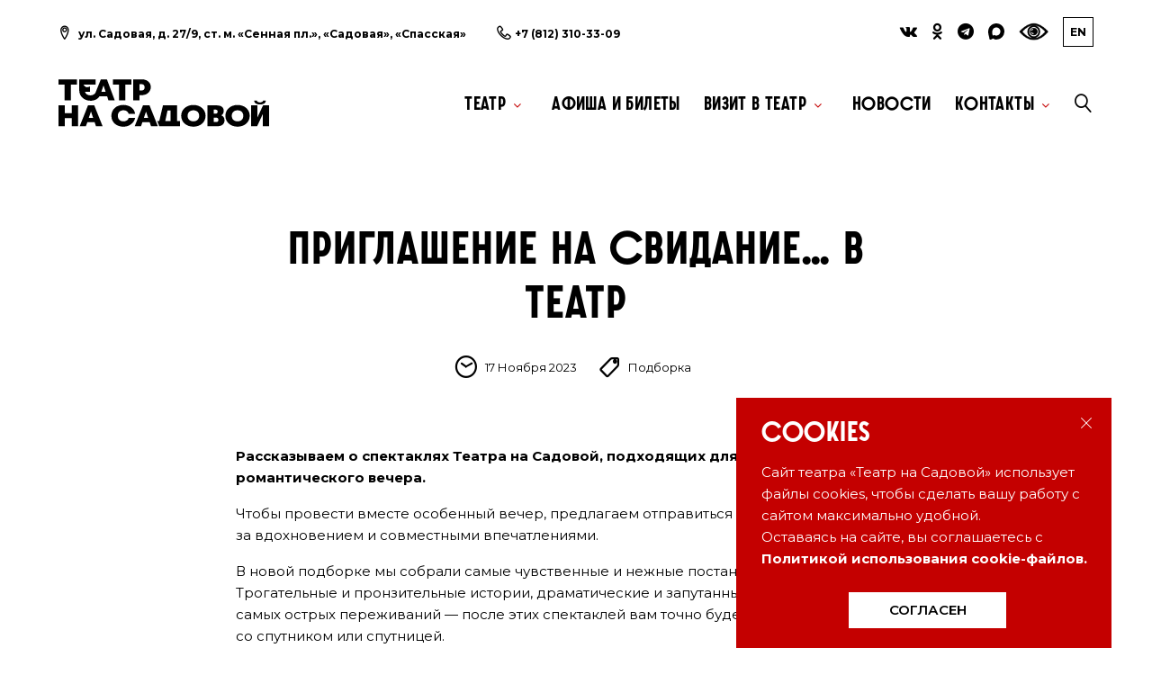

--- FILE ---
content_type: text/html; charset=UTF-8
request_url: https://pkteatr.ru/news/priglashenie-na-svidanie-v-teatr
body_size: 49567
content:
<!DOCTYPE html>
<html class="wide wow-animation" lang="ru">
<head>

    <meta name="proculture-verification" content="8af412479e2e220003c7b8922995ac9d" />
    <script async src="https://culturaltracking.ru/static/js/spxl.js?pixelId=4190" data-pixel-id="4190"></script>

        <title>Приглашение на свидание… в театр // Новости театра «Приют комедианта»</title>
            <meta content="Рассказываем о спектаклях Театра на Садовой, подходящих для запоминающегося романтического вечера." name="description">
            <meta name="format-detection" content="telephone=no">
    <meta name="viewport"
          content="width=device-width, height=device-height, initial-scale=1.0, maximum-scale=1.0, user-scalable=0">
    <meta http-equiv="X-UA-Compatible" content="IE=edge">
    <meta charset="utf-8">
    <meta name="csrf-token" content="fGLDM2yWwHPpB7GuN1uakhZhTWn4A9nd0lsZdCXG">

    <link rel="apple-touch-icon" sizes="180x180" href="/favicon/apple-touch-icon.png">
    <link rel="icon" type="image/png" sizes="32x32" href="/favicon/favicon-32x32.png">
    <link rel="icon" type="image/png" sizes="16x16" href="/favicon/favicon-16x16.png">
    <link rel="manifest" href="/favicon/site.webmanifest">
    <link rel="mask-icon" href="/favicon/safari-pinned-tab.svg" color="#c40000">
    <meta name="msapplication-TileColor" content="#da532c">
    <meta name="theme-color" content="#ffffff">

    <link rel="stylesheet" href="/css/app.css?id=d1adf7ec87742bbfeb51">

    <script type="text/javascript" src="https://esir.gov.spb.ru/static/widget/js/widget.js" charset="utf-8"></script>

    <!-- Yandex.Metrika counter -->
    <script type="text/javascript" >
      (function(m,e,t,r,i,k,a){m[i]=m[i]||function(){(m[i].a=m[i].a||[]).push(arguments)};
        m[i].l=1*new Date();
        for (var j = 0; j < document.scripts.length; j++) {if (document.scripts[j].src === r) { return; }}
        k=e.createElement(t),a=e.getElementsByTagName(t)[0],k.async=1,k.src=r,a.parentNode.insertBefore(k,a)})
      (window, document, "script", "https://mc.yandex.ru/metrika/tag.js", "ym");

      ym(42656804, "init", {
        clickmap:true,
        trackLinks:true,
        accurateTrackBounce:true,
        webvisor:true,
        ecommerce:"yandexEcommerce"
      });
    </script>
    <noscript><div><img src="https://mc.yandex.ru/watch/75362530" style="position:absolute; left:-9999px;" alt="" /></div></noscript>
    <!-- /Yandex.Metrika counter -->

    <script type="text/javascript">!function(){var t=document.createElement("script");t.type="text/javascript",t.async=!0,t.src='https://vk.com/js/api/openapi.js?173',t.onload=function(){VK.Retargeting.Init("VK-RTRG-1944480-850It"),VK.Retargeting.Hit()},document.head.appendChild(t)}();</script><noscript><img src="https://vk.com/rtrg?p=VK-RTRG-1944480-850It" style="position:fixed; left:-999px;" alt=""/></noscript>

        <link rel="stylesheet" href="/custom/hint.css">
    <link rel="stylesheet" href="/custom/news.css">
    

    </head>
<body>

<div class="preloader" style="display: none;">
    <div class="cssload-container">
        <div class="cssload-speeding-wheel"></div>
        <p>Loading...</p>
    </div>
</div>

<div class="page">
    <header class="page-header">
    <div class="rd-navbar-wrap">
        <nav class="rd-navbar rd-navbar-default" data-layout="rd-navbar-fixed" data-sm-layout="rd-navbar-fixed"
             data-sm-device-layout="rd-navbar-fixed" data-md-layout="rd-navbar-fixed"
             data-md-device-layout="rd-navbar-fixed" data-lg-device-layout="rd-navbar-fixed"
             data-lg-layout="rd-navbar-fixed" data-xl-device-layout="rd-navbar-static"
             data-xl-layout="rd-navbar-static" data-xxl-device-layout="rd-navbar-static"
             data-xxl-layout="rd-navbar-static" data-stick-up-clone="false" data-sm-stick-up="true"
             data-md-stick-up="true" data-lg-stick-up="true" data-md-stick-up-offset="115px"
             data-lg-stick-up-offset="35px">
            <div class="rd-navbar-top-panel rd-navbar-search-wrap toggle-original-elements">
                <div class="rd-navbar-top-panel__main">
                    <div class="rd-navbar-top-panel__toggle rd-navbar-fixed__element-1 rd-navbar-static--hidden"
                         data-rd-navbar-toggle=".rd-navbar-top-panel__main"><span></span></div>
                    <div class="rd-navbar-top-panel__content">
                        <div class="rd-navbar-top-panel__left">
                            <ul class="rd-navbar-items-list">
                                <li>
                                    <div class="unit flex-row align-items-center unit-spacing-xs">
                                        <div class="unit__left">
                                            <span class="icon icon-sm icon-primary linear-icon-map-marker"></span>
                                        </div>
                                        <div class="unit__body">
                                            <p>
                                                ул. Садовая, д. 27/9, ст. м. «Сенная пл.», «Садовая», «Спасская»
                                            </p>
                                        </div>
                                    </div>
                                </li>
                                <li>
                                    <div class="unit flex-row align-items-center unit-spacing-xs">
                                        <div class="unit__left">
                                            <span class="icon icon-sm icon-primary linear-icon-telephone"></span>
                                        </div>
                                        <div class="unit__body">
                                            <ul class="list-semicolon">
                                                <li>
                                                    <a href="tel:+7(812)3103309">+7 (812) 310-33-09</a>
                                                </li>
                                            </ul>
                                        </div>
                                    </div>
                                </li>
                            </ul>
                        </div>
                        <div class="rd-navbar-top-panel__right">
                            <ul class="list-inline-xxs socials-list">
                                                                    <li class="header-socials-item">
                                        <a href="http://vk.com/priut_komedianta" target="_blank">
                                                                                            <span class="fa fa-vk" aria-hidden="true"></span>
                                                                                    </a>
                                    </li>
                                                                    <li class="header-socials-item">
                                        <a href="https://ok.ru/group/53920572047565" target="_blank">
                                                                                            <span class="fa fa-odnoklassniki" aria-hidden="true"></span>
                                                                                    </a>
                                    </li>
                                                                    <li class="header-socials-item">
                                        <a href="https://t.me/pkteatr" target="_blank">
                                                                                            <span class="fa fa-telegram" aria-hidden="true"></span>
                                                                                    </a>
                                    </li>
                                                                    <li class="header-socials-item">
                                        <a href="https://max.ru/priut_komedianta" target="_blank">
                                                                                            <svg xmlns="http://www.w3.org/2000/svg" fill="none" class="svelte-1qnk2y9" viewBox="0.08 0.3 41.88 41.69"><path fill="#000" fill-rule="evenodd" d="M21.474 41.88c-4.111 0-6.016-.605-9.341-3.003-2.096 2.701-8.747 4.807-9.039 1.199 0-2.711-.605-4.998-1.28-7.497-.806-3.084-1.733-6.51-1.733-11.478C.081 9.23 9.825.302 21.363.302S41.96 9.674 41.96 21.212A20.597 20.597 0 0 1 21.474 41.88m.171-31.319c-5.623-.292-9.996 3.597-10.974 9.704-.796 5.049.625 11.195 1.834 11.518.584.141 2.036-1.038 2.953-1.955a10.4 10.4 0 0 0 5.079 1.814 10.68 10.68 0 0 0 11.185-9.966 10.68 10.68 0 0 0-10.077-11.105Z" clip-rule="evenodd"/></svg>
                                                                                    </a>
                                    </li>
                                                                <li>
                                    <img id="specialButton" style="cursor:pointer;height: 20px" src="https://lidrekon.ru/images/special.png" alt="ВЕРСИЯ ДЛЯ СЛАБОВИДЯЩИХ" title="ВЕРСИЯ ДЛЯ СЛАБОВИДЯЩИХ" />
                                </li>
                                <li>
                                    <a href="/english"
                                       class="button button-gray-light-outline"
                                       title="In English">EN</a>
                                </li>
                            </ul>
                        </div>
                    </div>
                </div>
            </div>
            <div class="rd-navbar-inner rd-navbar-search-wrap">
                <div class="rd-navbar-panel rd-navbar-search-lg_collapsable">
                    <button class="rd-navbar-toggle" data-rd-navbar-toggle=".rd-navbar-nav-wrap"><span></span>
                    </button>
                    <div class="rd-navbar-brand">
                        <a class="brand-name" href="/"
                           onclick="">
                            <svg class="logo-svg" id="Слой_1" data-name="Слой 1" xmlns="http://www.w3.org/2000/svg" viewBox="0 0 1249.82 280.8"><defs><style>.cls-1{fill-rule:evenodd;}</style></defs><path class="cls-1" d="M254.22,73.84l2.87-8h-.16l10.23-30.19L279.8,74H254.18ZM123.29,66c0,34,28.51,60.7,67.09,60.7,18.63,0,40.78-6.42,53.26-26.9h44.67l7.93,24.07h37.44L287.3,0H251L220.4,77.17c-3.79,9.56-15.77,17.7-31.16,17.7S161.43,86.76,156.78,74H187V42.3h-3.23c-4.38,2.66-8,4.25-13.12,4.25A19.83,19.83,0,0,1,155,39.65l-6.47-7.79V30.44h71.27V0H123.29Z"/><path class="cls-1" d="M511.19,47.08c0-11.15-6.27-18.4-15.77-18.4H481.35V65.49h14.07c9.5,0,15.77-7.25,15.77-18.41m36.68-1.59C547.87,18.76,526,0,496.36,0H443.53V123.9h37.82V93.81h12.16c32.5,0,54.36-22.3,54.36-48.32"/><polygon points="35.73 30.45 35.73 123.9 73.74 123.9 73.74 30.45 109.47 30.45 109.47 0 0 0 0 30.45 35.73 30.45"/><polygon points="358.64 30.45 322.9 30.45 322.9 0 432.38 0 432.38 30.45 396.65 30.45 396.65 123.9 358.64 123.9 358.64 30.45"/><polygon points="1214.09 153.72 1180.07 226.81 1180.07 154.24 1142.82 154.24 1142.82 278.14 1178.74 278.14 1212.38 205.58 1212.76 277.97 1249.82 278.14 1249.82 154.24 1214.09 153.72"/><path d="M1230.24,126.11c-.37,14.16-13.49,22.83-34.59,22.83s-34.2-8.67-34.58-22.83h16.34c.38,6,7.79,10.26,18.24,10.26s17.87-4.25,18.25-10.26Z"/><path d="M384.82,280.8c-40.86,0-71.08-26.72-71.08-64.61s30.22-64.6,71.08-64.6c37.82,0,65.95,21.77,69.56,52.57H416.56a32.58,32.58,0,0,0-30.79-20.89c-20.53,0-33.64,12.75-33.64,32.92s13.11,32.92,33.64,32.92c16.15,0,28.13-8.13,30.79-20.88h38.58c-6.47,30.8-35,52.57-70.32,52.57"/><path class="cls-1" d="M205.56,228.23,192.7,190.59l-12.88,37.64Zm-30.45-74L125.7,278.14h37.07L171,254.08H214.4l8.23,24.06h39.15l-49.42-123.9Z"/><path class="cls-1" d="M647.06,184.69l-13.53,63h32.05v-63Zm-49.14,63,22-93.45h83.63V247.7h17.1v30.44H598.11l-12-30.44Z"/><path class="cls-1" d="M532.2,228.23l-12.68-37.08-12.68,37.08Zm-30.83-74L452,278.14h37.83L498,254.08h43l8.24,24.06h40.48l-49.42-123.9Z"/><path class="cls-1" d="M800.68,248.94c20.72,0,34-12.74,34-32.75s-13.31-32.74-34-32.74c-21.09,0-34.4,12.75-34.4,32.74s13.31,32.75,34.4,32.75m0,31.68c-41.81,0-72.59-27.26-72.59-64.43s30.78-64.42,72.59-64.42c41.63,0,72.22,27.26,72.22,64.42s-30.59,64.43-72.22,64.43"/><path class="cls-1" d="M944.43,191.59c0,7.08-4.57,12-11.22,12h-12V179.38h12c6.65,0,11.22,5.13,11.22,12.21M949,239.92c0,7.6-4.56,13.09-11,13.09H921.24V227.53H938c6.47,0,11,5.12,11,12.39m31.73-53.46c0-20.71-15.39-32.21-42-32.21H884V278.14h57.58c28.13,0,43.72-13.62,43.72-35.4,0-14.74-7.15-24.62-19.51-29.28,9.47-5.36,14.94-14.66,14.94-27"/><path class="cls-1" d="M1062.75,248.94c20.71,0,34-12.74,34-32.75s-13.31-32.74-34-32.74c-21.1,0-34.4,12.75-34.4,32.74s13.3,32.75,34.4,32.75m0,31.68c-41.81,0-72.6-27.26-72.6-64.43s30.79-64.42,72.6-64.42c41.62,0,72.22,27.26,72.22,64.42s-30.6,64.43-72.22,64.43"/><polygon points="78.68 154.25 116.69 154.25 116.69 278.14 78.68 278.14 78.68 230 38.01 230 38.01 278.14 0 278.14 0 154.25 38.01 154.25 38.01 200.62 78.68 200.62 78.68 154.25"/></svg>
                        </a>
                    </div>
                </div>
                <div class="rd-navbar-nav-wrap rd-navbar-search_not-collapsable">
                    <div class="rd-navbar__element rd-navbar-search_collapsable">
                        <button class="rd-navbar-search__toggle rd-navbar-fixed--hidden"
                                data-rd-navbar-toggle=".rd-navbar-search-wrap"></button>
                    </div>
                    <div class="rd-navbar-search rd-navbar-search_toggled rd-navbar-search_not-collapsable">
                        <form class="rd-search" action="/search" method="GET"
                              data-search-live="rd-search-results-live">
                            <div class="form-wrap">
                                <input class="form-input" id="rd-navbar-search-form-input" type="text" name="q"
                                       autocomplete="off">
                                <label class="form-label" for="rd-navbar-search-form-input">Искать...</label>
                                <div class="rd-search-results-live" id="rd-search-results-live"></div>
                            </div>
                            <button class="rd-search__submit" type="submit"></button>
                        </form>
                        <div class="rd-navbar-fixed--hidden">
                            <button class="rd-navbar-search__toggle" data-custom-toggle=".rd-navbar-search-wrap"
                                    data-custom-toggle-disable-on-blur="true"></button>
                        </div>
                    </div>
                    <div class="rd-navbar-search_collapsable">
                        <ul class="rd-navbar-nav">
                                                                                                                                                                                                                                                                                                                                                                                                                                                                                                                                                                                                                            <li class="active">
                                                                                    <a href="/theatr"
                                               class="font-style">Театр</a>
                                                                                                                            <ul class="rd-navbar-dropdown">
                                                                                                    <li>
                                                        <a href="https://pkteatr.ru/theatr/actors" class="font-style">
                                                            Актеры
                                                        </a>
                                                    </li>
                                                                                                    <li>
                                                        <a href="https://pkteatr.ru/theatr/performances" class="font-style">
                                                            Спектакли
                                                        </a>
                                                    </li>
                                                                                                    <li>
                                                        <a href="https://pkteatr.ru/theatr/artistic-director" class="font-style">
                                                            Евгения Давыденко-Мурахтанова
                                                        </a>
                                                    </li>
                                                                                                    <li>
                                                        <a href="https://pkteatr.ru/theatr/minkov" class="font-style">
                                                            Виктор Минков
                                                        </a>
                                                    </li>
                                                                                                    <li>
                                                        <a href="https://pkteatr.ru/theatr/history" class="font-style">
                                                            История театра
                                                        </a>
                                                    </li>
                                                                                                    <li>
                                                        <a href="https://pkteatr.ru/theatr/documents" class="font-style">
                                                            Документы
                                                        </a>
                                                    </li>
                                                                                            </ul>
                                                                            </li>
                                                                                                                                                                                                                                                        <li class="active">
                                                                                    <a href="/schedule"
                                               class="font-style">Афиша и билеты</a>
                                                                                                                    </li>
                                                                                                                                                                                                                                                                                                                                                                                <li class="active">
                                                                                    <a href="/visit"
                                               class="font-style">Визит в театр</a>
                                                                                                                            <ul class="rd-navbar-dropdown">
                                                                                                    <li>
                                                        <a href="https://pkteatr.ru/gid" class="font-style">
                                                            Гид по спектаклям
                                                        </a>
                                                    </li>
                                                                                                    <li>
                                                        <a href="https://pkteatr.ru/vozvrat" class="font-style">
                                                            Возврат билета
                                                        </a>
                                                    </li>
                                                                                                    <li>
                                                        <a href="https://pkteatr.ru/clubs" class="font-style">
                                                            Клубы для зрителей
                                                        </a>
                                                    </li>
                                                                                                    <li>
                                                        <a href="https://pkteatr.ru/dostupnaya-sreda" class="font-style">
                                                            Доступная среда
                                                        </a>
                                                    </li>
                                                                                            </ul>
                                                                            </li>
                                                                                                                                                                                                                                                                                                                                                                                <li class="active">
                                                                                    <a href="/news"
                                               class="font-style">Новости</a>
                                                                                                                    </li>
                                                                                                                                                                                                                                                                                                                    <li class="active">
                                                                                    <a href="/contacts"
                                               class="font-style">Контакты</a>
                                                                                                                            <ul class="rd-navbar-dropdown">
                                                                                                    <li>
                                                        <a href="https://pkteatr.ru/contacts/general-information" class="font-style">
                                                            Общая информация
                                                        </a>
                                                    </li>
                                                                                                    <li>
                                                        <a href="https://pkteatr.ru/contacts/administration" class="font-style">
                                                            Администрация
                                                        </a>
                                                    </li>
                                                                                                    <li>
                                                        <a href="https://pkteatr.ru/contacts/staging-part" class="font-style">
                                                            Постановочная часть
                                                        </a>
                                                    </li>
                                                                                            </ul>
                                                                            </li>
                                                                                                                                                                                                                                                                                                                                                                                                                                                                                                                                                                                                                                                                                                                                                                                                                                                                                                                                                                                                                                                                                    </ul>
                    </div>
                </div>
            </div>
        </nav>
    </div>
</header>

    <main class="page-content">
        
    <section class="section-xxl text-center bg-image-6 bg-overlay-darker news-before">
        <div class="container nonstandart-post-header">
            <div class="row justify-content-center">
                <div class="col-lg-8 col-xxl-6">
                    <h1 style="color: #000;">Приглашение на свидание… в театр</h1>
                </div>
            </div>
            <div class="post-meta">
                <div class="group">
                    <div class="icon-list-wrap icon icon-gray linear-icon-clock3">
                        <a style="color: black;">
                            <time>
                                17
                                Ноября
                                2023
                            </time>
                        </a>
                    </div>
                    <div class="icon-list-wrap icon icon-gray linear-icon-tag">
                        <a style="color: black;">
                            Подборка
                        </a>
                    </div>
                </div>
            </div>
        </div>
    </section>

    <section class="bg-default section-lg news-bg">
        <div class="container">
            <div class="row row-60 justify-content-sm-center">
                <div class="col-lg-8 section-divided__main">
                    <section class="section-md post-single-body">
                        <p>
                            <b>Рассказываем о спектаклях Театра на Садовой, подходящих для запоминающегося романтического вечера.</b>
                        </p>
                        <p>
                            <p>Чтобы провести вместе особенный вечер, предлагаем отправиться на свидание в театр &mdash; за вдохновением и совместными впечатлениями.</p>
<p>В&nbsp;новой подборке мы&nbsp;собрали самые чувственные и&nbsp;нежные постановки нашего театра. Трогательные и&nbsp;пронзительные истории, драматические и&nbsp;запутанные отношения, палитра самых острых переживаний&nbsp;&mdash; после этих спектаклей вам точно будет, что обсудить со&nbsp;спутником или спутницей.</p>
<div class="row row-50 rowlist">
<div class="col-md-6 col-lg-6">
<h6><span class="rowdate"><a class="rowname" href="../../theatr/performances/igra-lyubvi-i-sluchaya">Игра любви и случая</a><br /><span class="rowdate">Пьер де Мариво, романтическая комедия</span></span></h6>
<a href="../../theatr/performances/igra-lyubvi-i-sluchaya"><img src="../../storage/images/KsA2OStcUn381B6my1v1tKMkxlIqyZM7H8Ua.jpeg" alt="&laquo;Игра любви и случая" width="100%" style="max-width: 80%;" /></a></div>
<div class="col-md-6 col-lg-6">
<p>Интригующая любовная игра, обаяние театральных трюков, волнение чувств. Заслуженный деятель искусств РФ&nbsp;Сергей Грицай создал яркий, легкий и&nbsp;остроумный спектакль про торжество любви на&nbsp;основе романтической комедии положений Пьера де&nbsp;Мариво. Вы&nbsp;погрузитесь в&nbsp;круговорот стремительных встреч, захватывающих сюжетных поворотов и&nbsp;страстных чувств. Комическое очарование артистов заставляет смеяться и&nbsp;умиляться этому фантастическому любовному счастью.</p>
<a class="button button-primary" href="../../theatr/performances/igra-lyubvi-i-sluchaya"> Билеты и подробности </a></div>
</div>
<div class="row row-50 rowlist">
<div class="col-md-6 col-lg-6">
<h6><span class="rowdate"><a class="rowname" href="../../theatr/performances/dorogoy-mister-smit">Дорогой мистер Смит</a><br /><span class="rowdate">Пол Гордон, мюзикл</span></span></h6>
<a href="../../theatr/performances/dorogoy-mister-smit"><img src="../../storage/images/RXiwAhfS69b26sls8NSggM4FianA1z251kLT.jpeg" alt="&laquo;Дорогой мистер Смит&raquo;, мюзикл" width="100%" style="max-width: 80%;" /></a></div>
<div class="col-md-6 col-lg-6">
<p>Трогательный спектакль об&nbsp;искреннем, немного наивном, почти детском счастье&nbsp;&mdash; быть влюбленным. Красочный и&nbsp;современный мюзикл режиссера Алексея Франдетти рассказывает историю любви сироты Джуди Эббот и&nbsp;ее&nbsp;друга Джарвиса Пендлтона. В&nbsp;фантазийном, словно диснеевском сказочном мире герои проживают искренние, человеческие чувства, взрослеют и&nbsp;меняются на&nbsp;наших глазах. Этот спектакль на&nbsp;один вечер перенесет вас в&nbsp;добрую и&nbsp;светлую нереальность, в&nbsp;которой звучат нежные песни любви. В&nbsp;разных составах на&nbsp;сцене выступают: Иван Ожогин, Павел Лёвкин, Кристина Кузнецова, Юлия Дякина.</p>
<a class="button button-primary" href="../../theatr/performances/dorogoy-mister-smit"> Билеты и подробности </a></div>
</div>
<div class="row row-50 rowlist">
<div class="col-md-6 col-lg-6">
<h6><span class="rowdate"><a class="rowname" href="../../theatr/performances/kazanova">Казанова</a><br /><span class="rowdate">По произведениям Марины Цветаевой, история любви</span></span></h6>
<a href="../../theatr/performances/kazanova"><img src="../../storage/images/jl3x3XFHmBNrIoakeZ46wRF6PxSJMLCq76Yj.jpeg" alt="&laquo;Казанова&raquo;, история любви" width="100%" style="max-width: 80%;" /></a></div>
<div class="col-md-6 col-lg-6">
<p>Поэтическими строками Марины Цветаевой на&nbsp;сцене звучит знаменитая история любовных приключений Джакомо Казановы. Наблюдать за&nbsp;игрой народного артиста России Сергей Мигицко в&nbsp;образе благородного, даже интеллигентного ловеласа&nbsp;&mdash; одно удовольствие. Страстная история любви в&nbsp;декорациях венецианского карнавала с&nbsp;его загадочными масками и&nbsp;великолепными костюмами. Вы&nbsp;словно окажетесь в&nbsp;путешествии по&nbsp;таинственной Венеции, которая вся окутана романтическим флером.</p>
<a class="button button-primary" href="../../theatr/performances/kazanova"> Билеты и подробности </a></div>
</div>
<div class="row row-50 rowlist">
<div class="col-md-6 col-lg-6">
<h6><span class="rowdate"><a class="rowname" href="../../theatr/performances/dvoe-na-kachelyakh">Двое на качелях</a><br /><span class="rowdate">Уильям Гибсон, лирическая драма</span></span></h6>
<a href="../../theatr/performances/dvoe-na-kachelyakh"><img src="../../storage/images/0FPkmETIX7HxRGIA9AoanL3viO0WXVk6X8fJ.jpeg" alt="&laquo;Двое на качелях&raquo;, лирическая драма" width="100%" style="max-width: 80%;" /></a></div>
<div class="col-md-6 col-lg-6">
<p>Драматические отношения двух одиноких людей в&nbsp;большом городе балансируют между нежностью, болью, влечением и&nbsp;мукой. Знаменитую бродвейскую мелодраму Уильяма Гибсона о&nbsp;любви танцовщицы и&nbsp;адвоката режиссер Вениамин Фильштинский возвышает до&nbsp;древнегреческого мифа. Трагическая чувственность Елены Калининой и&nbsp;мужское обаяние заслуженного артиста России Артема Цыпина воплощаются в&nbsp;пронзительном дуэте Гитель и&nbsp;Джерри, желающих заново почувствовать жизнь.</p>
<a class="button button-primary" href="../../theatr/performances/dvoe-na-kachelyakh"> Билеты и подробности </a></div>
</div>
<div class="row row-50 rowlist">
<div class="col-md-6 col-lg-6">
<h6><span class="rowdate"><a class="rowname" href="../../theatr/performances/varshavskaya-melodiya">Варшавская мелодия</a><br /><span class="rowdate">Леонид Зорин, лирическая драма</span></span></h6>
<a href="../../theatr/performances/varshavskaya-melodiya"><img src="../../storage/images/KoXXxONwArxQ6KnjXeQKVcabo4IDSnES50yv.jpeg" alt="&laquo;Варшавская мелодия&raquo;, Леонид Зорин, лирическая драма" width="100%" style="max-width: 80%;" /></a></div>
<div class="col-md-6 col-lg-6">
<p>Возможно&nbsp;ли пронести первую любовь через всю свою жизнь? Нежный спектакль по&nbsp;пьесе Леонида Зорина рассказывает трагическую историю двух возлюбленных, разлученных судьбой. Случайная встреча Гелены и&nbsp;Виктора должна была стать сюжетом о&nbsp;счастливой любви с&nbsp;первого взгляда, но&nbsp;вышло иначе. Разделенные границами и&nbsp;советскими запретами, герои переживают длинные разлуки и&nbsp;короткие встречи, мгновения близости и&nbsp;крушение надежд. Артисты Екатерина Зорина и&nbsp;Александр Матвеев играют так глубоко и&nbsp;искренне, будто эта история случилась с&nbsp;ними.</p>
<a class="button button-primary" href="../../theatr/performances/varshavskaya-melodiya"> Билеты и подробности </a></div>
</div>
<div class="row row-50 rowlist">
<div class="col-md-6 col-lg-6">
<h6><span class="rowdate"><a class="rowname" href="../../theatr/performances/bespridannitsa">Бесприданница</a><br /><span class="rowdate">Александр Островский, драма</span></span></h6>
<a href="../../theatr/performances/bespridannitsa"><img src="../../storage/images/VHljQgCV3hEJXWyy9RzaGvQOiHg44nO2WTey.webp" alt="&laquo;Бесприданница&raquo;, драма" width="100%" style="max-width: 80%;" /></a></div>
<div class="col-md-6 col-lg-6">
<p>В&nbsp;спектакле режиссера Александра Баргмана жестокость сплетена с&nbsp;настоящей любовью и&nbsp;неподдельной страстью. Известная пьеса Александра Островского из&nbsp;школьной программы становится чувственной психологической историей о&nbsp;губительной силе любви. На&nbsp;сцене с&nbsp;катастрофической скоростью разрушается жизнь наивной и&nbsp;искренней Ларисы Огудаловой, которая борется с&nbsp;бездушным обществом за&nbsp;свои чувства. Людская нежность здесь сочетается с&nbsp;безжалостностью. Спектакль смотрится на&nbsp;одном дыхании&nbsp;&mdash; так остры в&nbsp;нем любовные переживания и&nbsp;человеческие конфликты.</p>
<a class="button button-primary" href="../../theatr/performances/bespridannitsa"> Билеты и подробности </a></div>
</div>
                        </p>
                                                    <!-- LikeBtn.com BEGIN -->
                            <p><span class="likebtn-wrapper" data-theme="bootstrap" data-lang="ru" data-site_id="64a6a14c6fd08bf56d8ef3d6"></span></p>
                            <p>
                                <script>(function(d,e,s){if(d.getElementById("likebtn_wjs"))return;a=d.createElement(e);m=d.getElementsByTagName(e)[0];a.async=1;a.id="likebtn_wjs";a.src=s;m.parentNode.insertBefore(a, m)})(document,"script","//w.likebtn.com/js/w/widget.js");</script>
                            </p>
                            <!-- LikeBtn.com END -->
                                            </section>
                </div>
            </div>
        </div>
    </section>

    <section class="section-lg bg-default text-center" data-lightgallery="group">
        <div class="container">
            <div class="row no-gutters">
                            </div>
        </div>
    </section>

    </main>

    <section class="pre-footer-corporate bg-image-7 bg-overlay-darkest">
    <div class="container">
        <div class="row justify-content-sm-center justify-content-lg-start row-30 row-md-60">
            <div class="col-sm-10 col-md-6 col-lg-10 col-xl-3">
                <h6 class="white-color">О театре</h6>
                <p>
                    <p>&laquo;Театр на Садовой&raquo; &mdash; первый в России государственный репертуарный театр без постоянной труппы. В репертуаре театра более 20-ти спектаклей, как признанные шедевры русской и мировой литературы, так и современная драматургия.</p>
<p>&nbsp;</p>
<p style="font-size: 12px; color: #888;">Продажа билетов на сайте театра осуществляется с помощью программного модуля &laquo;Profticket-Widget&raquo; уполномоченным агентом ООО &laquo;Театрально-концертное агентство &laquo;Дилявер&raquo; (ИНН 7703701309).</p>
<p></p>
<p style="font-size: 12px; color: #888;">Форма билета соответствует Приказу Министерства культуры России от 29.06.2020 № 702. Мероприятия, на которые реализуются именные билеты, театром не проводятся. Льготное посещение мероприятий не предусмотрено.</p>
                </p>
            </div>
            <div class="col-sm-10 col-md-6 col-lg-3 col-xl-3">
                <h6 class="white-color">Основное меню</h6>
                <ul class="list-xxs">
                    <li><a href="/theatr">Театр</a></li>
                    <li><a href="/schedule">Афиша и билеты</a></li>
                    <li><a href="/visit">Визит в театр</a></li>
                    <li><a href="/dostupnaya-sreda">Доступная среда</a></li>
                    <li><a href="/news">Новости</a></li>
                    <li><a href="/vacancy">Вакансии</a></li>
                    <li><a href="/contacts">Контакты</a></li>
                </ul>
            </div>
            <div class="col-sm-10 col-md-6 col-lg-5 col-xl-3">
                <h6 class="white-color">Подпишитесь на&nbsp;рассылку</h6>
                <div class="form-wrap form-wrap_icon linear-icon-envelope">
                    <p style="margin-bottom: 0px;">
                        Хотите первыми узнать о событиях и скидках?
                    </p>
                    <div id="dm_embedded_138979">
                        <script src="https://261520.selcdn.ru/subscribe/embedded/generator.js" data-email-generator-site-id="138979" data-version="0.1" async="async" charset="utf-8"></script>
                    </div>
                    <p style="font-size: 12px;color: #888;margin-bottom: 20px;margin-top: 5px;">Отправляя форму, вы соглашаетесь на обработку ваших персональных данных в соответствии с 152-ФЗ.</p>



                </div>
                <p style="margin-top: 0px;">
                    Получайте сообщения о новостях, специальных акциях и розыгрышах в ВКонтакте
                </p>
                <div class="button button-gray-light-outline" style="margin-top: 20px;"
                     onclick="location.href = 'https://vk.com/app5898182_-166471';">
                    ПОДПИСАТЬСЯ НА&nbsp;РАССЫЛКУ
                </div>
            </div>
            <div class="col-sm-10 col-md-6 col-lg-4 col-xl-3">
                <h6 class="white-color">Контакты</h6>
                <ul class="list-xs">
                    <li>
                        <dl class="list-terms-minimal">
                            <dt>Адрес театра</dt><br/>
                            <dd>
                                ул. Садовая, д. 27/9, ст. м. «Сенная пл.», «Садовая», «Спасская»
                            </dd>
                        </dl>
                    </li>
                    <li>
                        <dl class="list-terms-minimal">
                            <dt>Телефон кассы</dt><br/>
                            <dd>
                                <ul class="list-semicolon">
                                                                            <li><a href="tel:+78123103309">+7 (812) 310-33-09</a></li>
                                                                    </ul>
                            </dd>
                        </dl>
                    </li>
                    <li>
                        <dl class="list-terms-minimal">
                            <dt>E-Mail</dt>
                            <dd>
                                <a href="mailto:info.pkteatr@cult.gugov.spb.ru">
                                    info.pkteatr@cult.gugov.spb.ru
                                </a>
                            </dd>
                        </dl>
                    </li>
                </ul>
                <ul class="list-inline-xxs socials-list">
                                    <li class="footer-socials-item">
                        <a href="http://vk.com/priut_komedianta" target="_blank">
                                                            <span class="fa fa-vk" aria-hidden="true"></span>
                                                    </a>
                    </li>
                                    <li class="footer-socials-item">
                        <a href="https://ok.ru/group/53920572047565" target="_blank">
                                                            <span class="fa fa-odnoklassniki" aria-hidden="true"></span>
                                                    </a>
                    </li>
                                    <li class="footer-socials-item">
                        <a href="https://t.me/pkteatr" target="_blank">
                                                            <span class="fa fa-telegram" aria-hidden="true"></span>
                                                    </a>
                    </li>
                                    <li class="footer-socials-item">
                        <a href="https://max.ru/priut_komedianta" target="_blank">
                                                            <svg xmlns="http://www.w3.org/2000/svg" fill="none" class="svelte-1qnk2y9" viewBox="0.08 0.3 41.88 41.69"><path fill="#000" fill-rule="evenodd" d="M21.474 41.88c-4.111 0-6.016-.605-9.341-3.003-2.096 2.701-8.747 4.807-9.039 1.199 0-2.711-.605-4.998-1.28-7.497-.806-3.084-1.733-6.51-1.733-11.478C.081 9.23 9.825.302 21.363.302S41.96 9.674 41.96 21.212A20.597 20.597 0 0 1 21.474 41.88m.171-31.319c-5.623-.292-9.996 3.597-10.974 9.704-.796 5.049.625 11.195 1.834 11.518.584.141 2.036-1.038 2.953-1.955a10.4 10.4 0 0 0 5.079 1.814 10.68 10.68 0 0 0 11.185-9.966 10.68 10.68 0 0 0-10.077-11.105Z" clip-rule="evenodd"/></svg>
                                                    </a>
                    </li>
                                </ul>
                <p style="font-size: 12px; color: #888;">
                    Комитет по культуре Санкт-Петербурга. <br> Санкт-Петербургское государственное бюджетное учреждение культуры «Театр на Садовой» (СПб ГБУК «Театр на Садовой»), ИНН 7812044660.
                </p>
            </div>
        </div>
    </div>
</section>

<footer class="footer-corporate bg-gray-darkest">
    <div class="container">
        <div class="footer-corporate__inner">
            <p class="rights">&copy; 2026 «Театр на Садовой»</p>
            <ul class="list-inline-xxs">
                <li>
                    <a href="https://molinos.ru/" target="_blank">Создание сайта — Molinos.Ru</a>
                </li>
            </ul>
        </div>
    </div>
</footer>

            <div class="cookie-warning--block">
            <div class="cookie-warning--top">
                <div class="cookie-warning--title">COOKIES</div>
                <div class="cookie-warning--close js-cookie-warning-close"></div>
            </div>
            <div class="cookie-warning--text">
                <span>Сайт театра «Театр на Садовой» использует файлы cookies, чтобы сделать вашу работу с сайтом максимально удобной.<br>
                Оставаясь на сайте, вы соглашаетесь с </span><a target="_blank" href="/policy.pdf">Политикой использования cookie-файлов.</a>
            </div>
            <div class="cookie-warning--btn js-cookie-warning--btn">согласен</div>
        </div>
    </div>

<div class="snackbars" id="form-output-global"></div>

<script src="/js/app.js?id=f80d963376d30eecd403"></script>

</body>
</html>



--- FILE ---
content_type: text/css
request_url: https://pkteatr.ru/css/app.css?id=d1adf7ec87742bbfeb51
body_size: 811145
content:
@import url(https://fonts.googleapis.com/css?family=Montserrat:400,600,700&subset=cyrillic,cyrillic-ext,latin-ext&display=swap);/*!
 * Bootstrap v4.0.0-beta2 (https://getbootstrap.com)
 * Copyright 2011-2017 The Bootstrap Authors
 * Copyright 2011-2017 Twitter, Inc.
 * Licensed under MIT (https://github.com/twbs/bootstrap/blob/master/LICENSE)
 */
:root {
	--blue: #007bff;
	--indigo: #6610f2;
	--purple: #6f42c1;
	--pink: #e83e8c;
	--red: #dc3545;
	--orange: #fd7e14;
	--yellow: #ffc107;
	--green: #28a745;
	--teal: #20c997;
	--cyan: #17a2b8;
	--white: #fff;
	--gray: #868e96;
	--gray-dark: #343a40;
	--primary: #c40000;
	--secondary: #868e96;
	--success: #28a745;
	--info: #17a2b8;
	--warning: #ffc107;
	--danger: #dc3545;
	--light: #f8f9fa;
	--dark: #343a40;
	--breakpoint-xs: 0;
	--breakpoint-sm: 576px;
	--breakpoint-md: 768px;
	--breakpoint-lg: 992px;
	--breakpoint-xl: 1200px;
	--breakpoint-xxl: 1400px;
	--font-family-sans-serif: "Montserrat", -apple-system, BlinkMacSystemFont, "Segoe UI", Roboto, "Helvetica Neue", Arial, sans-serif;
	--font-family-monospace: Menlo, Monaco, Consolas, "Liberation Mono", "Courier New", monospace;
}

@media print {
	*,
	*::before,
	*::after {
		text-shadow: none !important;
		box-shadow: none !important;
	}
	a,
	a:visited {
		text-decoration: underline;
	}
	abbr[title]::after {
		content: " (" attr(title) ")";
	}
	pre {
		white-space: pre-wrap !important;
	}
	pre,
	blockquote {
		border: 1px solid #999;
		page-break-inside: avoid;
	}
	thead {
		display: table-header-group;
	}
	tr,
	img {
		page-break-inside: avoid;
	}
	p,
	h2,
	h3 {
		orphans: 3;
		widows: 3;
	}
	h2,
	h3 {
		page-break-after: avoid;
	}
	.navbar {
		display: none;
	}
	.badge {
		border: 1px solid #000;
	}
	.table {
		border-collapse: collapse !important;
	}
	.table td,
	.table th {
		background-color: #fff !important;
	}
	.table-bordered th,
	.table-bordered td {
		border: 1px solid #ddd !important;
	}
}

*,
*::before,
*::after {
	box-sizing: border-box;
}

html {
	font-family: sans-serif;
	line-height: 1.15;
	-webkit-text-size-adjust: 100%;
	-ms-text-size-adjust: 100%;
	-ms-overflow-style: scrollbar;
	-webkit-tap-highlight-color: rgba(0, 0, 0, 0);
}

@-ms-viewport {
	width: device-width;
}

article, aside, dialog, figcaption, figure, footer, header, hgroup, main, nav, section {
	display: block;
}

body {
	margin: 0;
	font-family: "Montserrat", -apple-system, BlinkMacSystemFont, "Segoe UI", Roboto, "Helvetica Neue", Arial, sans-serif;
	font-size: 13px;
	font-weight: 400;
	line-height: 2;
	color: #686868;
	text-align: left;
	background-color: #fff;
}

[tabindex="-1"]:focus {
	outline: none !important;
}

hr {
	box-sizing: content-box;
	height: 0;
	overflow: visible;
}

h1, h2, h3, h4, h5, h6 {
	margin-top: 0;
	margin-bottom: 0.5rem;
}

p {
	margin-top: 0;
	margin-bottom: 1rem;
}

abbr[title],
abbr[data-original-title] {
	text-decoration: underline;
	-webkit-text-decoration: underline dotted;
	        text-decoration: underline dotted;
	cursor: help;
	border-bottom: 0;
}

address {
	margin-bottom: 1rem;
	font-style: normal;
	line-height: inherit;
}

ol,
ul,
dl {
	margin-top: 0;
	margin-bottom: 1rem;
}

ol ol,
ul ul,
ol ul,
ul ol {
	margin-bottom: 0;
}

dt {
	font-weight: inherit;
}

dd {
	margin-bottom: .5rem;
	margin-left: 0;
}

blockquote {
	margin: 0 0 1rem;
}

dfn {
	font-style: italic;
}

b,
strong {
	font-weight: bolder;
}

small {
	font-size: 80%;
}

sub,
sup {
	position: relative;
	font-size: 75%;
	line-height: 0;
	vertical-align: baseline;
}

sub {
	bottom: -.25em;
}

sup {
	top: -.5em;
}

a {
	color: #c40000;
	text-decoration: none;
	background-color: transparent;
	-webkit-text-decoration-skip: objects;
}

a:hover {
	color: #000;
	text-decoration: none;
}

a:not([href]):not([tabindex]) {
	color: inherit;
	text-decoration: none;
}

a:not([href]):not([tabindex]):focus, a:not([href]):not([tabindex]):hover {
	color: inherit;
	text-decoration: none;
}

a:not([href]):not([tabindex]):focus {
	outline: 0;
}

pre,
code,
kbd,
samp {
	font-family: monospace, monospace;
	font-size: 1em;
}

pre {
	margin-top: 0;
	margin-bottom: 1rem;
	overflow: auto;
	-ms-overflow-style: scrollbar;
}

figure {
	margin: 0 0 1rem;
}

img {
	vertical-align: middle;
	border-style: none;
}

svg:not(:root) {
	overflow: hidden;
}

a,
area,
button,
[role="button"],
input:not([type="range"]),
label,
select,
summary,
textarea {
	touch-action: manipulation;
}

table {
	border-collapse: collapse;
}

caption {
	padding-top: 0.75rem;
	padding-bottom: 0.75rem;
	color: #868e96;
	text-align: left;
	caption-side: bottom;
}

th {
	text-align: inherit;
}

label {
	display: inline-block;
	margin-bottom: .5rem;
}

button {
	border-radius: 0;
}

button:focus {
	outline: 1px dotted;
	outline: 5px auto -webkit-focus-ring-color;
}

input,
button,
select,
optgroup,
textarea {
	margin: 0;
	font-family: inherit;
	font-size: inherit;
	line-height: inherit;
}

button,
input {
	overflow: visible;
}

button,
select {
	text-transform: none;
}

button,
html [type="button"],
[type="reset"],
[type="submit"] {
	-webkit-appearance: button;
}

button::-moz-focus-inner,
[type="button"]::-moz-focus-inner,
[type="reset"]::-moz-focus-inner,
[type="submit"]::-moz-focus-inner {
	padding: 0;
	border-style: none;
}

input[type="radio"],
input[type="checkbox"] {
	box-sizing: border-box;
	padding: 0;
}

input[type="date"],
input[type="time"],
input[type="datetime-local"],
input[type="month"] {
	-webkit-appearance: listbox;
}

textarea {
	overflow: auto;
	resize: vertical;
}

fieldset {
	min-width: 0;
	padding: 0;
	margin: 0;
	border: 0;
}

legend {
	display: block;
	width: 100%;
	max-width: 100%;
	padding: 0;
	margin-bottom: .5rem;
	font-size: 1.5rem;
	line-height: inherit;
	color: inherit;
	white-space: normal;
}

progress {
	vertical-align: baseline;
}

[type="number"]::-webkit-inner-spin-button,
[type="number"]::-webkit-outer-spin-button {
	height: auto;
}

[type="search"] {
	outline-offset: -2px;
	-webkit-appearance: none;
}

[type="search"]::-webkit-search-cancel-button,
[type="search"]::-webkit-search-decoration {
	-webkit-appearance: none;
}

::-webkit-file-upload-button {
	font: inherit;
	-webkit-appearance: button;
}

output {
	display: inline-block;
}

summary {
	display: list-item;
}

template {
	display: none;
}

[hidden] {
	display: none !important;
}

h1, h2, h3, h4, h5, h6,
.h1, .h2, .h3, .h4, .h5, .h6 {
	margin-bottom: 0.5rem;
	font-family: "Montserrat", -apple-system, BlinkMacSystemFont, "Segoe UI", Roboto, "Helvetica Neue", Arial, sans-serif;
	font-weight: 600;
	line-height: 1.2;
	color: #686868;
}

h1, .h1 {
	font-size: 70px;
}

h2, .h2 {
	font-size: 60px;
}

h3, .h3 {
	font-size: 40px;
}

h4, .h4 {
	font-size: 30px;
}

h5, .h5 {
	font-size: 20px;
}

h6, .h6 {
	font-size: 18px;
}

.lead {
	font-size: 24px;
	font-weight: 300;
}

.display-1 {
	font-size: 6rem;
	font-weight: 300;
	line-height: 1.2;
}

.display-2 {
	font-size: 5.5rem;
	font-weight: 300;
	line-height: 1.2;
}

.display-3 {
	font-size: 4.5rem;
	font-weight: 300;
	line-height: 1.2;
}

.display-4 {
	font-size: 3.5rem;
	font-weight: 300;
	line-height: 1.2;
}

hr {
	margin-top: 1rem;
	margin-bottom: 1rem;
	border: 0;
	border-top: 1px solid #e9ecef;
}

small,
.small {
	font-size: 80%;
	font-weight: 400;
}

mark,
.mark {
	padding: 5px 10px;
	background-color: #c40000;
}

.list-unstyled {
	padding-left: 0;
	list-style: none;
}

.list-inline {
	padding-left: 0;
	list-style: none;
}

.list-inline-item {
	display: inline-block;
}

.list-inline-item:not(:last-child) {
	margin-right: 5px;
}

.initialism {
	font-size: 90%;
	text-transform: uppercase;
}

.blockquote {
	margin-bottom: 1rem;
	font-size: 1.25rem;
}

.blockquote-footer {
	display: block;
	font-size: 80%;
	color: #868e96;
}

.blockquote-footer::before {
	content: "\2014   \A0";
}

.img-fluid {
	max-width: 100%;
	height: auto;
}

.img-thumbnail {
	padding: 0.25rem;
	background-color: #fff;
	border: 1px solid #ddd;
	border-radius: 0.25rem;
	transition: all 0.2s ease-in-out;
	max-width: 100%;
	height: auto;
}

.figure {
	display: inline-block;
}

.figure-img {
	margin-bottom: 0.5rem;
	line-height: 1;
}

.figure-caption {
	font-size: 90%;
	color: #868e96;
}

code,
kbd,
pre,
samp {
	font-family: Menlo, Monaco, Consolas, "Liberation Mono", "Courier New", monospace;
}

code {
	padding: 10px 5px;
	font-size: 90%;
	color: #212529;
	background-color: #f8f9fa;
	border-radius: 0;
}

a > code {
	padding: 0;
	color: inherit;
	background-color: inherit;
}

kbd {
	padding: 10px 5px;
	font-size: 90%;
	color: #fff;
	background-color: #212529;
	border-radius: 4px;
}

kbd kbd {
	padding: 0;
	font-size: 100%;
	font-weight: 700;
}

pre {
	display: block;
	margin-top: 0;
	margin-bottom: 1rem;
	font-size: 90%;
	color: #212529;
}

pre code {
	padding: 0;
	font-size: inherit;
	color: inherit;
	background-color: transparent;
	border-radius: 0;
}

.pre-scrollable {
	max-height: 340px;
	overflow-y: scroll;
}

.container {
	width: 100%;
	padding-right: 15px;
	padding-left: 15px;
	margin-right: auto;
	margin-left: auto;
}

@media (min-width: 576px) {
	.container {
		max-width: 540px;
	}
}

@media (min-width: 768px) {
	.container {
		max-width: 720px;
	}
}

@media (min-width: 992px) {
	.container {
		max-width: 960px;
	}
}

@media (min-width: 1200px) {
	.container {
		max-width: 1200px;
	}
}

@media (min-width: 1400px) {
	.container {
		max-width: 1400px;
	}
}

.container-fluid {
	width: 100%;
	padding-right: 15px;
	padding-left: 15px;
	margin-right: auto;
	margin-left: auto;
}

.row {
	display: flex;
	flex-wrap: wrap;
	margin-right: -15px;
	margin-left: -15px;
}

.no-gutters {
	margin-right: 0;
	margin-left: 0;
}

.no-gutters > .col,
.no-gutters > [class*="col-"] {
	padding-right: 0;
	padding-left: 0;
}

.col-1, .col-2, .col-3, .col-4, .col-5, .col-6, .col-7, .col-8, .col-9, .col-10, .col-11, .col-12, .col,
.col-auto, .col-sm-1, .col-sm-2, .col-sm-3, .col-sm-4, .col-sm-5, .col-sm-6, .col-sm-7, .col-sm-8, .col-sm-9, .col-sm-10, .col-sm-11, .col-sm-12, .col-sm,
.col-sm-auto, .col-md-1, .col-md-2, .col-md-3, .col-md-4, .col-md-5, .col-md-6, .col-md-7, .col-md-8, .col-md-9, .col-md-10, .col-md-11, .col-md-12, .col-md,
.col-md-auto, .col-lg-1, .col-lg-2, .col-lg-3, .col-lg-4, .col-lg-5, .col-lg-6, .col-lg-7, .col-lg-8, .col-lg-9, .col-lg-10, .col-lg-11, .col-lg-12, .col-lg,
.col-lg-auto, .col-xl-1, .col-xl-2, .col-xl-3, .col-xl-4, .col-xl-5, .col-xl-6, .col-xl-7, .col-xl-8, .col-xl-9, .col-xl-10, .col-xl-11, .col-xl-12, .col-xl,
.col-xl-auto, .col-xxl-1, .col-xxl-2, .col-xxl-3, .col-xxl-4, .col-xxl-5, .col-xxl-6, .col-xxl-7, .col-xxl-8, .col-xxl-9, .col-xxl-10, .col-xxl-11, .col-xxl-12, .col-xxl,
.col-xxl-auto {
	position: relative;
	width: 100%;
	min-height: 1px;
	padding-right: 15px;
	padding-left: 15px;
}

.col {
	flex-basis: 0;
	flex-grow: 1;
	max-width: 100%;
}

.col-auto {
	flex: 0 0 auto;
	width: auto;
	max-width: none;
}

.col-1 {
	flex: 0 0 8.33333%;
	max-width: 8.33333%;
}

.col-2 {
	flex: 0 0 16.66667%;
	max-width: 16.66667%;
}

.col-3 {
	flex: 0 0 25%;
	max-width: 25%;
}

.col-4 {
	flex: 0 0 33.33333%;
	max-width: 33.33333%;
}

.col-5 {
	flex: 0 0 41.66667%;
	max-width: 41.66667%;
}

.col-6 {
	flex: 0 0 50%;
	max-width: 50%;
}

.col-7 {
	flex: 0 0 58.33333%;
	max-width: 58.33333%;
}

.col-8 {
	flex: 0 0 66.66667%;
	max-width: 66.66667%;
}

.col-9 {
	flex: 0 0 75%;
	max-width: 75%;
}

.col-10 {
	flex: 0 0 83.33333%;
	max-width: 83.33333%;
}

.col-11 {
	flex: 0 0 91.66667%;
	max-width: 91.66667%;
}

.col-12 {
	flex: 0 0 100%;
	max-width: 100%;
}

.order-first {
	order: -1;
}

.order-1 {
	order: 1;
}

.order-2 {
	order: 2;
}

.order-3 {
	order: 3;
}

.order-4 {
	order: 4;
}

.order-5 {
	order: 5;
}

.order-6 {
	order: 6;
}

.order-7 {
	order: 7;
}

.order-8 {
	order: 8;
}

.order-9 {
	order: 9;
}

.order-10 {
	order: 10;
}

.order-11 {
	order: 11;
}

.order-12 {
	order: 12;
}

.offset-1 {
	margin-left: 8.33333%;
}

.offset-2 {
	margin-left: 16.66667%;
}

.offset-3 {
	margin-left: 25%;
}

.offset-4 {
	margin-left: 33.33333%;
}

.offset-5 {
	margin-left: 41.66667%;
}

.offset-6 {
	margin-left: 50%;
}

.offset-7 {
	margin-left: 58.33333%;
}

.offset-8 {
	margin-left: 66.66667%;
}

.offset-9 {
	margin-left: 75%;
}

.offset-10 {
	margin-left: 83.33333%;
}

.offset-11 {
	margin-left: 91.66667%;
}

@media (min-width: 576px) {
	.col-sm {
		flex-basis: 0;
		flex-grow: 1;
		max-width: 100%;
	}
	.col-sm-auto {
		flex: 0 0 auto;
		width: auto;
		max-width: none;
	}
	.col-sm-1 {
		flex: 0 0 8.33333%;
		max-width: 8.33333%;
	}
	.col-sm-2 {
		flex: 0 0 16.66667%;
		max-width: 16.66667%;
	}
	.col-sm-3 {
		flex: 0 0 25%;
		max-width: 25%;
	}
	.col-sm-4 {
		flex: 0 0 33.33333%;
		max-width: 33.33333%;
	}
	.col-sm-5 {
		flex: 0 0 41.66667%;
		max-width: 41.66667%;
	}
	.col-sm-6 {
		flex: 0 0 50%;
		max-width: 50%;
	}
	.col-sm-7 {
		flex: 0 0 58.33333%;
		max-width: 58.33333%;
	}
	.col-sm-8 {
		flex: 0 0 66.66667%;
		max-width: 66.66667%;
	}
	.col-sm-9 {
		flex: 0 0 75%;
		max-width: 75%;
	}
	.col-sm-10 {
		flex: 0 0 83.33333%;
		max-width: 83.33333%;
	}
	.col-sm-11 {
		flex: 0 0 91.66667%;
		max-width: 91.66667%;
	}
	.col-sm-12 {
		flex: 0 0 100%;
		max-width: 100%;
	}
	.order-sm-first {
		order: -1;
	}
	.order-sm-1 {
		order: 1;
	}
	.order-sm-2 {
		order: 2;
	}
	.order-sm-3 {
		order: 3;
	}
	.order-sm-4 {
		order: 4;
	}
	.order-sm-5 {
		order: 5;
	}
	.order-sm-6 {
		order: 6;
	}
	.order-sm-7 {
		order: 7;
	}
	.order-sm-8 {
		order: 8;
	}
	.order-sm-9 {
		order: 9;
	}
	.order-sm-10 {
		order: 10;
	}
	.order-sm-11 {
		order: 11;
	}
	.order-sm-12 {
		order: 12;
	}
	.offset-sm-0 {
		margin-left: 0;
	}
	.offset-sm-1 {
		margin-left: 8.33333%;
	}
	.offset-sm-2 {
		margin-left: 16.66667%;
	}
	.offset-sm-3 {
		margin-left: 25%;
	}
	.offset-sm-4 {
		margin-left: 33.33333%;
	}
	.offset-sm-5 {
		margin-left: 41.66667%;
	}
	.offset-sm-6 {
		margin-left: 50%;
	}
	.offset-sm-7 {
		margin-left: 58.33333%;
	}
	.offset-sm-8 {
		margin-left: 66.66667%;
	}
	.offset-sm-9 {
		margin-left: 75%;
	}
	.offset-sm-10 {
		margin-left: 83.33333%;
	}
	.offset-sm-11 {
		margin-left: 91.66667%;
	}
}

@media (min-width: 768px) {
	.col-md {
		flex-basis: 0;
		flex-grow: 1;
		max-width: 100%;
	}
	.col-md-auto {
		flex: 0 0 auto;
		width: auto;
		max-width: none;
	}
	.col-md-1 {
		flex: 0 0 8.33333%;
		max-width: 8.33333%;
	}
	.col-md-2 {
		flex: 0 0 16.66667%;
		max-width: 16.66667%;
	}
	.col-md-3 {
		flex: 0 0 25%;
		max-width: 25%;
	}
	.col-md-4 {
		flex: 0 0 33.33333%;
		max-width: 33.33333%;
	}
	.col-md-5 {
		flex: 0 0 41.66667%;
		max-width: 41.66667%;
	}
	.col-md-6 {
		flex: 0 0 50%;
		max-width: 50%;
	}
	.col-md-7 {
		flex: 0 0 58.33333%;
		max-width: 58.33333%;
	}
	.col-md-8 {
		flex: 0 0 66.66667%;
		max-width: 66.66667%;
	}
	.col-md-9 {
		flex: 0 0 75%;
		max-width: 75%;
	}
	.col-md-10 {
		flex: 0 0 83.33333%;
		max-width: 83.33333%;
	}
	.col-md-11 {
		flex: 0 0 91.66667%;
		max-width: 91.66667%;
	}
	.col-md-12 {
		flex: 0 0 100%;
		max-width: 100%;
	}
	.order-md-first {
		order: -1;
	}
	.order-md-1 {
		order: 1;
	}
	.order-md-2 {
		order: 2;
	}
	.order-md-3 {
		order: 3;
	}
	.order-md-4 {
		order: 4;
	}
	.order-md-5 {
		order: 5;
	}
	.order-md-6 {
		order: 6;
	}
	.order-md-7 {
		order: 7;
	}
	.order-md-8 {
		order: 8;
	}
	.order-md-9 {
		order: 9;
	}
	.order-md-10 {
		order: 10;
	}
	.order-md-11 {
		order: 11;
	}
	.order-md-12 {
		order: 12;
	}
	.offset-md-0 {
		margin-left: 0;
	}
	.offset-md-1 {
		margin-left: 8.33333%;
	}
	.offset-md-2 {
		margin-left: 16.66667%;
	}
	.offset-md-3 {
		margin-left: 25%;
	}
	.offset-md-4 {
		margin-left: 33.33333%;
	}
	.offset-md-5 {
		margin-left: 41.66667%;
	}
	.offset-md-6 {
		margin-left: 50%;
	}
	.offset-md-7 {
		margin-left: 58.33333%;
	}
	.offset-md-8 {
		margin-left: 66.66667%;
	}
	.offset-md-9 {
		margin-left: 75%;
	}
	.offset-md-10 {
		margin-left: 83.33333%;
	}
	.offset-md-11 {
		margin-left: 91.66667%;
	}
}

@media (min-width: 992px) {
	.col-lg {
		flex-basis: 0;
		flex-grow: 1;
		max-width: 100%;
	}
	.col-lg-auto {
		flex: 0 0 auto;
		width: auto;
		max-width: none;
	}
	.col-lg-1 {
		flex: 0 0 8.33333%;
		max-width: 8.33333%;
	}
	.col-lg-2 {
		flex: 0 0 16.66667%;
		max-width: 16.66667%;
	}
	.col-lg-3 {
		flex: 0 0 25%;
		max-width: 25%;
	}
	.col-lg-4 {
		flex: 0 0 33.33333%;
		max-width: 33.33333%;
	}
	.col-lg-5 {
		flex: 0 0 41.66667%;
		max-width: 41.66667%;
	}
	.col-lg-6 {
		flex: 0 0 50%;
		max-width: 50%;
	}
	.col-lg-7 {
		flex: 0 0 58.33333%;
		max-width: 58.33333%;
	}
	.col-lg-8 {
		flex: 0 0 66.66667%;
		max-width: 66.66667%;
	}
	.col-lg-9 {
		flex: 0 0 75%;
		max-width: 75%;
	}
	.col-lg-10 {
		flex: 0 0 83.33333%;
		max-width: 83.33333%;
	}
	.col-lg-11 {
		flex: 0 0 91.66667%;
		max-width: 91.66667%;
	}
	.col-lg-12 {
		flex: 0 0 100%;
		max-width: 100%;
	}
	.order-lg-first {
		order: -1;
	}
	.order-lg-1 {
		order: 1;
	}
	.order-lg-2 {
		order: 2;
	}
	.order-lg-3 {
		order: 3;
	}
	.order-lg-4 {
		order: 4;
	}
	.order-lg-5 {
		order: 5;
	}
	.order-lg-6 {
		order: 6;
	}
	.order-lg-7 {
		order: 7;
	}
	.order-lg-8 {
		order: 8;
	}
	.order-lg-9 {
		order: 9;
	}
	.order-lg-10 {
		order: 10;
	}
	.order-lg-11 {
		order: 11;
	}
	.order-lg-12 {
		order: 12;
	}
	.offset-lg-0 {
		margin-left: 0;
	}
	.offset-lg-1 {
		margin-left: 8.33333%;
	}
	.offset-lg-2 {
		margin-left: 16.66667%;
	}
	.offset-lg-3 {
		margin-left: 25%;
	}
	.offset-lg-4 {
		margin-left: 33.33333%;
	}
	.offset-lg-5 {
		margin-left: 41.66667%;
	}
	.offset-lg-6 {
		margin-left: 50%;
	}
	.offset-lg-7 {
		margin-left: 58.33333%;
	}
	.offset-lg-8 {
		margin-left: 66.66667%;
	}
	.offset-lg-9 {
		margin-left: 75%;
	}
	.offset-lg-10 {
		margin-left: 83.33333%;
	}
	.offset-lg-11 {
		margin-left: 91.66667%;
	}
}

@media (min-width: 1200px) {
	.col-xl {
		flex-basis: 0;
		flex-grow: 1;
		max-width: 100%;
	}
	.col-xl-auto {
		flex: 0 0 auto;
		width: auto;
		max-width: none;
	}
	.col-xl-1 {
		flex: 0 0 8.33333%;
		max-width: 8.33333%;
	}
	.col-xl-2 {
		flex: 0 0 16.66667%;
		max-width: 16.66667%;
	}
	.col-xl-3 {
		flex: 0 0 25%;
		max-width: 25%;
	}
	.col-xl-4 {
		flex: 0 0 33.33333%;
		max-width: 33.33333%;
	}
	.col-xl-5 {
		flex: 0 0 41.66667%;
		max-width: 41.66667%;
	}
	.col-xl-6 {
		flex: 0 0 50%;
		max-width: 50%;
	}
	.col-xl-7 {
		flex: 0 0 58.33333%;
		max-width: 58.33333%;
	}
	.col-xl-8 {
		flex: 0 0 66.66667%;
		max-width: 66.66667%;
	}
	.col-xl-9 {
		flex: 0 0 75%;
		max-width: 75%;
	}
	.col-xl-10 {
		flex: 0 0 83.33333%;
		max-width: 83.33333%;
	}
	.col-xl-11 {
		flex: 0 0 91.66667%;
		max-width: 91.66667%;
	}
	.col-xl-12 {
		flex: 0 0 100%;
		max-width: 100%;
	}
	.order-xl-first {
		order: -1;
	}
	.order-xl-1 {
		order: 1;
	}
	.order-xl-2 {
		order: 2;
	}
	.order-xl-3 {
		order: 3;
	}
	.order-xl-4 {
		order: 4;
	}
	.order-xl-5 {
		order: 5;
	}
	.order-xl-6 {
		order: 6;
	}
	.order-xl-7 {
		order: 7;
	}
	.order-xl-8 {
		order: 8;
	}
	.order-xl-9 {
		order: 9;
	}
	.order-xl-10 {
		order: 10;
	}
	.order-xl-11 {
		order: 11;
	}
	.order-xl-12 {
		order: 12;
	}
	.offset-xl-0 {
		margin-left: 0;
	}
	.offset-xl-1 {
		margin-left: 8.33333%;
	}
	.offset-xl-2 {
		margin-left: 16.66667%;
	}
	.offset-xl-3 {
		margin-left: 25%;
	}
	.offset-xl-4 {
		margin-left: 33.33333%;
	}
	.offset-xl-5 {
		margin-left: 41.66667%;
	}
	.offset-xl-6 {
		margin-left: 50%;
	}
	.offset-xl-7 {
		margin-left: 58.33333%;
	}
	.offset-xl-8 {
		margin-left: 66.66667%;
	}
	.offset-xl-9 {
		margin-left: 75%;
	}
	.offset-xl-10 {
		margin-left: 83.33333%;
	}
	.offset-xl-11 {
		margin-left: 91.66667%;
	}
}

@media (min-width: 1400px) {
	.col-xxl {
		flex-basis: 0;
		flex-grow: 1;
		max-width: 100%;
	}
	.col-xxl-auto {
		flex: 0 0 auto;
		width: auto;
		max-width: none;
	}
	.col-xxl-1 {
		flex: 0 0 8.33333%;
		max-width: 8.33333%;
	}
	.col-xxl-2 {
		flex: 0 0 16.66667%;
		max-width: 16.66667%;
	}
	.col-xxl-3 {
		flex: 0 0 25%;
		max-width: 25%;
	}
	.col-xxl-4 {
		flex: 0 0 33.33333%;
		max-width: 33.33333%;
	}
	.col-xxl-5 {
		flex: 0 0 41.66667%;
		max-width: 41.66667%;
	}
	.col-xxl-6 {
		flex: 0 0 50%;
		max-width: 50%;
	}
	.col-xxl-7 {
		flex: 0 0 58.33333%;
		max-width: 58.33333%;
	}
	.col-xxl-8 {
		flex: 0 0 66.66667%;
		max-width: 66.66667%;
	}
	.col-xxl-9 {
		flex: 0 0 75%;
		max-width: 75%;
	}
	.col-xxl-10 {
		flex: 0 0 83.33333%;
		max-width: 83.33333%;
	}
	.col-xxl-11 {
		flex: 0 0 91.66667%;
		max-width: 91.66667%;
	}
	.col-xxl-12 {
		flex: 0 0 100%;
		max-width: 100%;
	}
	.order-xxl-first {
		order: -1;
	}
	.order-xxl-1 {
		order: 1;
	}
	.order-xxl-2 {
		order: 2;
	}
	.order-xxl-3 {
		order: 3;
	}
	.order-xxl-4 {
		order: 4;
	}
	.order-xxl-5 {
		order: 5;
	}
	.order-xxl-6 {
		order: 6;
	}
	.order-xxl-7 {
		order: 7;
	}
	.order-xxl-8 {
		order: 8;
	}
	.order-xxl-9 {
		order: 9;
	}
	.order-xxl-10 {
		order: 10;
	}
	.order-xxl-11 {
		order: 11;
	}
	.order-xxl-12 {
		order: 12;
	}
	.offset-xxl-0 {
		margin-left: 0;
	}
	.offset-xxl-1 {
		margin-left: 8.33333%;
	}
	.offset-xxl-2 {
		margin-left: 16.66667%;
	}
	.offset-xxl-3 {
		margin-left: 25%;
	}
	.offset-xxl-4 {
		margin-left: 33.33333%;
	}
	.offset-xxl-5 {
		margin-left: 41.66667%;
	}
	.offset-xxl-6 {
		margin-left: 50%;
	}
	.offset-xxl-7 {
		margin-left: 58.33333%;
	}
	.offset-xxl-8 {
		margin-left: 66.66667%;
	}
	.offset-xxl-9 {
		margin-left: 75%;
	}
	.offset-xxl-10 {
		margin-left: 83.33333%;
	}
	.offset-xxl-11 {
		margin-left: 91.66667%;
	}
}

.table {
	width: 100%;
	max-width: 100%;
	margin-bottom: 1rem;
	background-color: transparent;
}

.table th,
.table td {
	padding: 0.75rem;
	vertical-align: top;
	border-top: 1px solid #e9ecef;
}

.table thead th {
	vertical-align: bottom;
	border-bottom: 2px solid #e9ecef;
}

.table tbody + tbody {
	border-top: 2px solid #e9ecef;
}

.table .table {
	background-color: #fff;
}

.table-sm th,
.table-sm td {
	padding: 0.3rem;
}

.table-bordered {
	border: 1px solid #e9ecef;
}

.table-bordered th,
.table-bordered td {
	border: 1px solid #e9ecef;
}

.table-bordered thead th,
.table-bordered thead td {
	border-bottom-width: 2px;
}

.table-striped tbody tr:nth-of-type(odd) {
	background-color: rgba(0, 0, 0, 0.05);
}

.table-hover tbody tr:hover {
	background-color: rgba(0, 0, 0, 0.075);
}

.table-primary,
.table-primary > th,
.table-primary > td {
	background-color: #fabfc2;
}

.table-hover .table-primary:hover {
	background-color: #f8a7ab;
}

.table-hover .table-primary:hover > td,
.table-hover .table-primary:hover > th {
	background-color: #f8a7ab;
}

.table-secondary,
.table-secondary > th,
.table-secondary > td {
	background-color: #dddfe2;
}

.table-hover .table-secondary:hover {
	background-color: #cfd2d6;
}

.table-hover .table-secondary:hover > td,
.table-hover .table-secondary:hover > th {
	background-color: #cfd2d6;
}

.table-success,
.table-success > th,
.table-success > td {
	background-color: #c3e6cb;
}

.table-hover .table-success:hover {
	background-color: #b1dfbb;
}

.table-hover .table-success:hover > td,
.table-hover .table-success:hover > th {
	background-color: #b1dfbb;
}

.table-info,
.table-info > th,
.table-info > td {
	background-color: #bee5eb;
}

.table-hover .table-info:hover {
	background-color: #abdde5;
}

.table-hover .table-info:hover > td,
.table-hover .table-info:hover > th {
	background-color: #abdde5;
}

.table-warning,
.table-warning > th,
.table-warning > td {
	background-color: #ffeeba;
}

.table-hover .table-warning:hover {
	background-color: #ffe8a1;
}

.table-hover .table-warning:hover > td,
.table-hover .table-warning:hover > th {
	background-color: #ffe8a1;
}

.table-danger,
.table-danger > th,
.table-danger > td {
	background-color: #f5c6cb;
}

.table-hover .table-danger:hover {
	background-color: #f1b0b7;
}

.table-hover .table-danger:hover > td,
.table-hover .table-danger:hover > th {
	background-color: #f1b0b7;
}

.table-light,
.table-light > th,
.table-light > td {
	background-color: #fdfdfe;
}

.table-hover .table-light:hover {
	background-color: #ececf6;
}

.table-hover .table-light:hover > td,
.table-hover .table-light:hover > th {
	background-color: #ececf6;
}

.table-dark,
.table-dark > th,
.table-dark > td {
	background-color: #c6c8ca;
}

.table-hover .table-dark:hover {
	background-color: #b9bbbe;
}

.table-hover .table-dark:hover > td,
.table-hover .table-dark:hover > th {
	background-color: #b9bbbe;
}

.table-active,
.table-active > th,
.table-active > td {
	background-color: rgba(0, 0, 0, 0.075);
}

.table-hover .table-active:hover {
	background-color: rgba(0, 0, 0, 0.075);
}

.table-hover .table-active:hover > td,
.table-hover .table-active:hover > th {
	background-color: rgba(0, 0, 0, 0.075);
}

.table .thead-dark th {
	color: #fff;
	background-color: #212529;
	border-color: #32383e;
}

.table .thead-light th {
	color: #495057;
	background-color: #e9ecef;
	border-color: #e9ecef;
}

.table-dark {
	color: #fff;
	background-color: #212529;
}

.table-dark th,
.table-dark td,
.table-dark thead th {
	border-color: #32383e;
}

.table-dark.table-bordered {
	border: 0;
}

.table-dark.table-striped tbody tr:nth-of-type(odd) {
	background-color: rgba(255, 255, 255, 0.05);
}

.table-dark.table-hover tbody tr:hover {
	background-color: rgba(255, 255, 255, 0.075);
}

@media (max-width: 575px) {
	.table-responsive-sm {
		display: block;
		width: 100%;
		overflow-x: auto;
		-webkit-overflow-scrolling: touch;
		-ms-overflow-style: -ms-autohiding-scrollbar;
	}
	.table-responsive-sm.table-bordered {
		border: 0;
	}
}

@media (max-width: 767px) {
	.table-responsive-md {
		display: block;
		width: 100%;
		overflow-x: auto;
		-webkit-overflow-scrolling: touch;
		-ms-overflow-style: -ms-autohiding-scrollbar;
	}
	.table-responsive-md.table-bordered {
		border: 0;
	}
}

@media (max-width: 991px) {
	.table-responsive-lg {
		display: block;
		width: 100%;
		overflow-x: auto;
		-webkit-overflow-scrolling: touch;
		-ms-overflow-style: -ms-autohiding-scrollbar;
	}
	.table-responsive-lg.table-bordered {
		border: 0;
	}
}

@media (max-width: 1199px) {
	.table-responsive-xl {
		display: block;
		width: 100%;
		overflow-x: auto;
		-webkit-overflow-scrolling: touch;
		-ms-overflow-style: -ms-autohiding-scrollbar;
	}
	.table-responsive-xl.table-bordered {
		border: 0;
	}
}

@media (max-width: 1399px) {
	.table-responsive-xxl {
		display: block;
		width: 100%;
		overflow-x: auto;
		-webkit-overflow-scrolling: touch;
		-ms-overflow-style: -ms-autohiding-scrollbar;
	}
	.table-responsive-xxl.table-bordered {
		border: 0;
	}
}

.table-responsive {
	display: block;
	width: 100%;
	overflow-x: auto;
	-webkit-overflow-scrolling: touch;
	-ms-overflow-style: -ms-autohiding-scrollbar;
}

.table-responsive.table-bordered {
	border: 0;
}

.form-control {
	display: block;
	width: 100%;
	padding: 11px 35px;
	font-size: 13px;
	line-height: 1.1;
	color: #495057;
	background-color: #fff;
	background-image: none;
	background-clip: padding-box;
	border: 1px solid #ced4da;
	border-radius: 0.25rem;
	transition: border-color ease-in-out 0.15s, box-shadow ease-in-out 0.15s;
}

.form-control::-ms-expand {
	background-color: transparent;
	border: 0;
}

.form-control:focus {
	color: #495057;
	background-color: #fff;
	border-color: #80bdff;
	outline: none;
	box-shadow: 0 0 0 0.2rem rgba(0, 123, 255, 0.25);
}

.form-control::-webkit-input-placeholder {
	color: #868e96;
	opacity: 1;
}

.form-control:-ms-input-placeholder {
	color: #868e96;
	opacity: 1;
}

.form-control::-ms-input-placeholder {
	color: #868e96;
	opacity: 1;
}

.form-control::placeholder {
	color: #868e96;
	opacity: 1;
}

.form-control:disabled, .form-control[readonly] {
	background-color: #e9ecef;
	opacity: 1;
}

select.form-control:not([size]):not([multiple]) {
	height: calc(2.25rem + 2px);
}

select.form-control:focus::-ms-value {
	color: #495057;
	background-color: #fff;
}

.form-control-file,
.form-control-range {
	display: block;
}

.col-form-label {
	padding-top: calc(11px + 1px);
	padding-bottom: calc(11px + 1px);
	margin-bottom: 0;
	line-height: 1.1;
}

.col-form-label-lg {
	padding-top: calc(12px + 1px);
	padding-bottom: calc(12px + 1px);
	font-size: 18px;
	line-height: 1.5;
}

.col-form-label-sm {
	padding-top: calc(5px + 1px);
	padding-bottom: calc(5px + 1px);
	font-size: 11px;
	line-height: 1.5;
}

.col-form-legend {
	padding-top: 11px;
	padding-bottom: 11px;
	margin-bottom: 0;
	font-size: 13px;
}

.form-control-plaintext {
	padding-top: 11px;
	padding-bottom: 11px;
	margin-bottom: 0;
	line-height: 1.1;
	background-color: transparent;
	border: solid transparent;
	border-width: 1px 0;
}

.form-control-plaintext.form-control-sm, .input-group-sm > .form-control-plaintext.form-control,
.input-group-sm > .form-control-plaintext.input-group-addon,
.input-group-sm > .input-group-btn > .form-control-plaintext.btn, .form-control-plaintext.form-control-lg, .input-group-lg > .form-control-plaintext.form-control,
.input-group-lg > .form-control-plaintext.input-group-addon,
.input-group-lg > .input-group-btn > .form-control-plaintext.btn {
	padding-right: 0;
	padding-left: 0;
}

.form-control-sm, .input-group-sm > .form-control,
.input-group-sm > .input-group-addon,
.input-group-sm > .input-group-btn > .btn {
	padding: 5px 25px;
	font-size: 11px;
	line-height: 1.5;
	border-radius: 0.2rem;
}

select.form-control-sm:not([size]):not([multiple]), .input-group-sm > select.form-control:not([size]):not([multiple]),
.input-group-sm > select.input-group-addon:not([size]):not([multiple]),
.input-group-sm > .input-group-btn > select.btn:not([size]):not([multiple]) {
	height: calc(1.8125rem + 2px);
}

.form-control-lg, .input-group-lg > .form-control,
.input-group-lg > .input-group-addon,
.input-group-lg > .input-group-btn > .btn {
	padding: 12px 50px;
	font-size: 18px;
	line-height: 1.5;
	border-radius: 0.3rem;
}

select.form-control-lg:not([size]):not([multiple]), .input-group-lg > select.form-control:not([size]):not([multiple]),
.input-group-lg > select.input-group-addon:not([size]):not([multiple]),
.input-group-lg > .input-group-btn > select.btn:not([size]):not([multiple]) {
	height: calc(2.875rem + 2px);
}

.form-group {
	margin-bottom: 1rem;
}

.form-text {
	display: block;
	margin-top: 0.25rem;
}

.form-row {
	display: flex;
	flex-wrap: wrap;
	margin-right: -5px;
	margin-left: -5px;
}

.form-row > .col,
.form-row > [class*="col-"] {
	padding-right: 5px;
	padding-left: 5px;
}

.form-check {
	position: relative;
	display: block;
	margin-bottom: 0.5rem;
}

.form-check.disabled .form-check-label {
	color: #868e96;
}

.form-check-label {
	padding-left: 1.25rem;
	margin-bottom: 0;
}

.form-check-input {
	position: absolute;
	margin-top: 0.25rem;
	margin-left: -1.25rem;
}

.form-check-inline {
	display: inline-block;
	margin-right: 0.75rem;
}

.form-check-inline .form-check-label {
	vertical-align: middle;
}

.valid-feedback {
	display: none;
	margin-top: .25rem;
	font-size: .875rem;
	color: #28a745;
}

.valid-tooltip {
	position: absolute;
	top: 100%;
	z-index: 5;
	display: none;
	width: 250px;
	padding: .5rem;
	margin-top: .1rem;
	font-size: .875rem;
	line-height: 1;
	color: #fff;
	background-color: rgba(40, 167, 69, 0.8);
	border-radius: .2rem;
}

.was-validated .form-control:valid, .form-control.is-valid, .was-validated
.custom-select:valid,
.custom-select.is-valid {
	border-color: #28a745;
}

.was-validated .form-control:valid:focus, .form-control.is-valid:focus, .was-validated
.custom-select:valid:focus,
.custom-select.is-valid:focus {
	box-shadow: 0 0 0 0.2rem rgba(40, 167, 69, 0.25);
}

.was-validated .form-control:valid ~ .valid-feedback,
.was-validated .form-control:valid ~ .valid-tooltip, .form-control.is-valid ~ .valid-feedback,
.form-control.is-valid ~ .valid-tooltip, .was-validated
.custom-select:valid ~ .valid-feedback,
.was-validated
.custom-select:valid ~ .valid-tooltip,
.custom-select.is-valid ~ .valid-feedback,
.custom-select.is-valid ~ .valid-tooltip {
	display: block;
}

.was-validated .form-check-input:valid + .form-check-label, .form-check-input.is-valid + .form-check-label {
	color: #28a745;
}

.was-validated .custom-control-input:valid ~ .custom-control-indicator, .custom-control-input.is-valid ~ .custom-control-indicator {
	background-color: rgba(40, 167, 69, 0.25);
}

.was-validated .custom-control-input:valid ~ .custom-control-description, .custom-control-input.is-valid ~ .custom-control-description {
	color: #28a745;
}

.was-validated .custom-file-input:valid ~ .custom-file-control, .custom-file-input.is-valid ~ .custom-file-control {
	border-color: #28a745;
}

.was-validated .custom-file-input:valid ~ .custom-file-control::before, .custom-file-input.is-valid ~ .custom-file-control::before {
	border-color: inherit;
}

.was-validated .custom-file-input:valid:focus, .custom-file-input.is-valid:focus {
	box-shadow: 0 0 0 0.2rem rgba(40, 167, 69, 0.25);
}

.invalid-feedback {
	display: none;
	margin-top: .25rem;
	font-size: .875rem;
	color: #dc3545;
}

.invalid-tooltip {
	position: absolute;
	top: 100%;
	z-index: 5;
	display: none;
	width: 250px;
	padding: .5rem;
	margin-top: .1rem;
	font-size: .875rem;
	line-height: 1;
	color: #fff;
	background-color: rgba(220, 53, 69, 0.8);
	border-radius: .2rem;
}

.was-validated .form-control:invalid, .form-control.is-invalid, .was-validated
.custom-select:invalid,
.custom-select.is-invalid {
	border-color: #dc3545;
}

.was-validated .form-control:invalid:focus, .form-control.is-invalid:focus, .was-validated
.custom-select:invalid:focus,
.custom-select.is-invalid:focus {
	box-shadow: 0 0 0 0.2rem rgba(220, 53, 69, 0.25);
}

.was-validated .form-control:invalid ~ .invalid-feedback,
.was-validated .form-control:invalid ~ .invalid-tooltip, .form-control.is-invalid ~ .invalid-feedback,
.form-control.is-invalid ~ .invalid-tooltip, .was-validated
.custom-select:invalid ~ .invalid-feedback,
.was-validated
.custom-select:invalid ~ .invalid-tooltip,
.custom-select.is-invalid ~ .invalid-feedback,
.custom-select.is-invalid ~ .invalid-tooltip {
	display: block;
}

.was-validated .form-check-input:invalid + .form-check-label, .form-check-input.is-invalid + .form-check-label {
	color: #dc3545;
}

.was-validated .custom-control-input:invalid ~ .custom-control-indicator, .custom-control-input.is-invalid ~ .custom-control-indicator {
	background-color: rgba(220, 53, 69, 0.25);
}

.was-validated .custom-control-input:invalid ~ .custom-control-description, .custom-control-input.is-invalid ~ .custom-control-description {
	color: #dc3545;
}

.was-validated .custom-file-input:invalid ~ .custom-file-control, .custom-file-input.is-invalid ~ .custom-file-control {
	border-color: #dc3545;
}

.was-validated .custom-file-input:invalid ~ .custom-file-control::before, .custom-file-input.is-invalid ~ .custom-file-control::before {
	border-color: inherit;
}

.was-validated .custom-file-input:invalid:focus, .custom-file-input.is-invalid:focus {
	box-shadow: 0 0 0 0.2rem rgba(220, 53, 69, 0.25);
}

.form-inline {
	display: flex;
	flex-flow: row wrap;
	align-items: center;
}

.form-inline .form-check {
	width: 100%;
}

@media (min-width: 576px) {
	.form-inline label {
		display: flex;
		align-items: center;
		justify-content: center;
		margin-bottom: 0;
	}
	.form-inline .form-group {
		display: flex;
		flex: 0 0 auto;
		flex-flow: row wrap;
		align-items: center;
		margin-bottom: 0;
	}
	.form-inline .form-control {
		display: inline-block;
		width: auto;
		vertical-align: middle;
	}
	.form-inline .form-control-plaintext {
		display: inline-block;
	}
	.form-inline .input-group {
		width: auto;
	}
	.form-inline .form-check {
		display: flex;
		align-items: center;
		justify-content: center;
		width: auto;
		margin-top: 0;
		margin-bottom: 0;
	}
	.form-inline .form-check-label {
		padding-left: 0;
	}
	.form-inline .form-check-input {
		position: relative;
		margin-top: 0;
		margin-right: 0.25rem;
		margin-left: 0;
	}
	.form-inline .custom-control {
		display: flex;
		align-items: center;
		justify-content: center;
		padding-left: 0;
	}
	.form-inline .custom-control-indicator {
		position: static;
		display: inline-block;
		margin-right: 0.25rem;
		vertical-align: text-bottom;
	}
	.form-inline .has-feedback .form-control-feedback {
		top: 0;
	}
}

.btn {
	display: inline-block;
	font-weight: 400;
	text-align: center;
	white-space: nowrap;
	vertical-align: middle;
	-webkit-user-select: none;
	   -moz-user-select: none;
	    -ms-user-select: none;
	        user-select: none;
	border: 1px solid transparent;
	padding: 11px 35px;
	font-size: 13px;
	line-height: 1.1;
	border-radius: 0;
	transition: all 0.15s ease-in-out;
}

.btn:focus, .btn:hover {
	text-decoration: none;
}

.btn:focus, .btn.focus {
	outline: 0;
	box-shadow: 0 0 0 0.2rem rgba(0, 123, 255, 0.25);
}

.btn.disabled, .btn:disabled {
	opacity: .65;
}

.btn:not([disabled]):not(.disabled):active, .btn:not([disabled]):not(.disabled).active {
	background-image: none;
}

a.btn.disabled,
fieldset[disabled] a.btn {
	pointer-events: none;
}

.btn-primary {
	color: #fff;
	background-color: #c40000;
	border-color: #c40000;
}

.btn-primary:hover {
	color: #fff;
	background-color: #d21118;
	border-color: #c61017;
}

.btn-primary:focus, .btn-primary.focus {
	box-shadow: 0 0 0 0.2rem rgba(237, 28, 36, 0.5);
}

.btn-primary.disabled, .btn-primary:disabled {
	background-color: #c40000;
	border-color: #c40000;
}

.btn-primary:not([disabled]):not(.disabled):active, .btn-primary:not([disabled]):not(.disabled).active,
.show > .btn-primary.dropdown-toggle {
	color: #fff;
	background-color: #c61017;
	border-color: #ba0f15;
	box-shadow: 0 0 0 0.2rem rgba(237, 28, 36, 0.5);
}

.btn-secondary {
	color: #fff;
	background-color: #868e96;
	border-color: #868e96;
}

.btn-secondary:hover {
	color: #fff;
	background-color: #727b84;
	border-color: #6c757d;
}

.btn-secondary:focus, .btn-secondary.focus {
	box-shadow: 0 0 0 0.2rem rgba(134, 142, 150, 0.5);
}

.btn-secondary.disabled, .btn-secondary:disabled {
	background-color: #868e96;
	border-color: #868e96;
}

.btn-secondary:not([disabled]):not(.disabled):active, .btn-secondary:not([disabled]):not(.disabled).active,
.show > .btn-secondary.dropdown-toggle {
	color: #fff;
	background-color: #6c757d;
	border-color: #666e76;
	box-shadow: 0 0 0 0.2rem rgba(134, 142, 150, 0.5);
}

.btn-success {
	color: #fff;
	background-color: #28a745;
	border-color: #28a745;
}

.btn-success:hover {
	color: #fff;
	background-color: #218838;
	border-color: #1e7e34;
}

.btn-success:focus, .btn-success.focus {
	box-shadow: 0 0 0 0.2rem rgba(40, 167, 69, 0.5);
}

.btn-success.disabled, .btn-success:disabled {
	background-color: #28a745;
	border-color: #28a745;
}

.btn-success:not([disabled]):not(.disabled):active, .btn-success:not([disabled]):not(.disabled).active,
.show > .btn-success.dropdown-toggle {
	color: #fff;
	background-color: #1e7e34;
	border-color: #1c7430;
	box-shadow: 0 0 0 0.2rem rgba(40, 167, 69, 0.5);
}

.btn-info {
	color: #fff;
	background-color: #17a2b8;
	border-color: #17a2b8;
}

.btn-info:hover {
	color: #fff;
	background-color: #138496;
	border-color: #117a8b;
}

.btn-info:focus, .btn-info.focus {
	box-shadow: 0 0 0 0.2rem rgba(23, 162, 184, 0.5);
}

.btn-info.disabled, .btn-info:disabled {
	background-color: #17a2b8;
	border-color: #17a2b8;
}

.btn-info:not([disabled]):not(.disabled):active, .btn-info:not([disabled]):not(.disabled).active,
.show > .btn-info.dropdown-toggle {
	color: #fff;
	background-color: #117a8b;
	border-color: #10707f;
	box-shadow: 0 0 0 0.2rem rgba(23, 162, 184, 0.5);
}

.btn-warning {
	color: #111;
	background-color: #ffc107;
	border-color: #ffc107;
}

.btn-warning:hover {
	color: #111;
	background-color: #e0a800;
	border-color: #d39e00;
}

.btn-warning:focus, .btn-warning.focus {
	box-shadow: 0 0 0 0.2rem rgba(255, 193, 7, 0.5);
}

.btn-warning.disabled, .btn-warning:disabled {
	background-color: #ffc107;
	border-color: #ffc107;
}

.btn-warning:not([disabled]):not(.disabled):active, .btn-warning:not([disabled]):not(.disabled).active,
.show > .btn-warning.dropdown-toggle {
	color: #111;
	background-color: #d39e00;
	border-color: #c69500;
	box-shadow: 0 0 0 0.2rem rgba(255, 193, 7, 0.5);
}

.btn-danger {
	color: #fff;
	background-color: #dc3545;
	border-color: #dc3545;
}

.btn-danger:hover {
	color: #fff;
	background-color: #c82333;
	border-color: #bd2130;
}

.btn-danger:focus, .btn-danger.focus {
	box-shadow: 0 0 0 0.2rem rgba(220, 53, 69, 0.5);
}

.btn-danger.disabled, .btn-danger:disabled {
	background-color: #dc3545;
	border-color: #dc3545;
}

.btn-danger:not([disabled]):not(.disabled):active, .btn-danger:not([disabled]):not(.disabled).active,
.show > .btn-danger.dropdown-toggle {
	color: #fff;
	background-color: #bd2130;
	border-color: #b21f2d;
	box-shadow: 0 0 0 0.2rem rgba(220, 53, 69, 0.5);
}

.btn-light {
	color: #111;
	background-color: #f8f9fa;
	border-color: #f8f9fa;
}

.btn-light:hover {
	color: #111;
	background-color: #e2e6ea;
	border-color: #dae0e5;
}

.btn-light:focus, .btn-light.focus {
	box-shadow: 0 0 0 0.2rem rgba(248, 249, 250, 0.5);
}

.btn-light.disabled, .btn-light:disabled {
	background-color: #f8f9fa;
	border-color: #f8f9fa;
}

.btn-light:not([disabled]):not(.disabled):active, .btn-light:not([disabled]):not(.disabled).active,
.show > .btn-light.dropdown-toggle {
	color: #111;
	background-color: #dae0e5;
	border-color: #d3d9df;
	box-shadow: 0 0 0 0.2rem rgba(248, 249, 250, 0.5);
}

.btn-dark {
	color: #fff;
	background-color: #343a40;
	border-color: #343a40;
}

.btn-dark:hover {
	color: #fff;
	background-color: #23272b;
	border-color: #1d2124;
}

.btn-dark:focus, .btn-dark.focus {
	box-shadow: 0 0 0 0.2rem rgba(52, 58, 64, 0.5);
}

.btn-dark.disabled, .btn-dark:disabled {
	background-color: #343a40;
	border-color: #343a40;
}

.btn-dark:not([disabled]):not(.disabled):active, .btn-dark:not([disabled]):not(.disabled).active,
.show > .btn-dark.dropdown-toggle {
	color: #fff;
	background-color: #1d2124;
	border-color: #171a1d;
	box-shadow: 0 0 0 0.2rem rgba(52, 58, 64, 0.5);
}

.btn-outline-primary {
	color: #c40000;
	background-color: transparent;
	background-image: none;
	border-color: #c40000;
}

.btn-outline-primary:hover {
	color: #fff;
	background-color: #c40000;
	border-color: #c40000;
}

.btn-outline-primary:focus, .btn-outline-primary.focus {
	box-shadow: 0 0 0 0.2rem rgba(237, 28, 36, 0.5);
}

.btn-outline-primary.disabled, .btn-outline-primary:disabled {
	color: #c40000;
	background-color: transparent;
}

.btn-outline-primary:not([disabled]):not(.disabled):active, .btn-outline-primary:not([disabled]):not(.disabled).active,
.show > .btn-outline-primary.dropdown-toggle {
	color: #fff;
	background-color: #c40000;
	border-color: #c40000;
	box-shadow: 0 0 0 0.2rem rgba(237, 28, 36, 0.5);
}

.btn-outline-secondary {
	color: #868e96;
	background-color: transparent;
	background-image: none;
	border-color: #868e96;
}

.btn-outline-secondary:hover {
	color: #fff;
	background-color: #868e96;
	border-color: #868e96;
}

.btn-outline-secondary:focus, .btn-outline-secondary.focus {
	box-shadow: 0 0 0 0.2rem rgba(134, 142, 150, 0.5);
}

.btn-outline-secondary.disabled, .btn-outline-secondary:disabled {
	color: #868e96;
	background-color: transparent;
}

.btn-outline-secondary:not([disabled]):not(.disabled):active, .btn-outline-secondary:not([disabled]):not(.disabled).active,
.show > .btn-outline-secondary.dropdown-toggle {
	color: #fff;
	background-color: #868e96;
	border-color: #868e96;
	box-shadow: 0 0 0 0.2rem rgba(134, 142, 150, 0.5);
}

.btn-outline-success {
	color: #28a745;
	background-color: transparent;
	background-image: none;
	border-color: #28a745;
}

.btn-outline-success:hover {
	color: #fff;
	background-color: #28a745;
	border-color: #28a745;
}

.btn-outline-success:focus, .btn-outline-success.focus {
	box-shadow: 0 0 0 0.2rem rgba(40, 167, 69, 0.5);
}

.btn-outline-success.disabled, .btn-outline-success:disabled {
	color: #28a745;
	background-color: transparent;
}

.btn-outline-success:not([disabled]):not(.disabled):active, .btn-outline-success:not([disabled]):not(.disabled).active,
.show > .btn-outline-success.dropdown-toggle {
	color: #fff;
	background-color: #28a745;
	border-color: #28a745;
	box-shadow: 0 0 0 0.2rem rgba(40, 167, 69, 0.5);
}

.btn-outline-info {
	color: #17a2b8;
	background-color: transparent;
	background-image: none;
	border-color: #17a2b8;
}

.btn-outline-info:hover {
	color: #fff;
	background-color: #17a2b8;
	border-color: #17a2b8;
}

.btn-outline-info:focus, .btn-outline-info.focus {
	box-shadow: 0 0 0 0.2rem rgba(23, 162, 184, 0.5);
}

.btn-outline-info.disabled, .btn-outline-info:disabled {
	color: #17a2b8;
	background-color: transparent;
}

.btn-outline-info:not([disabled]):not(.disabled):active, .btn-outline-info:not([disabled]):not(.disabled).active,
.show > .btn-outline-info.dropdown-toggle {
	color: #fff;
	background-color: #17a2b8;
	border-color: #17a2b8;
	box-shadow: 0 0 0 0.2rem rgba(23, 162, 184, 0.5);
}

.btn-outline-warning {
	color: #ffc107;
	background-color: transparent;
	background-image: none;
	border-color: #ffc107;
}

.btn-outline-warning:hover {
	color: #fff;
	background-color: #ffc107;
	border-color: #ffc107;
}

.btn-outline-warning:focus, .btn-outline-warning.focus {
	box-shadow: 0 0 0 0.2rem rgba(255, 193, 7, 0.5);
}

.btn-outline-warning.disabled, .btn-outline-warning:disabled {
	color: #ffc107;
	background-color: transparent;
}

.btn-outline-warning:not([disabled]):not(.disabled):active, .btn-outline-warning:not([disabled]):not(.disabled).active,
.show > .btn-outline-warning.dropdown-toggle {
	color: #fff;
	background-color: #ffc107;
	border-color: #ffc107;
	box-shadow: 0 0 0 0.2rem rgba(255, 193, 7, 0.5);
}

.btn-outline-danger {
	color: #dc3545;
	background-color: transparent;
	background-image: none;
	border-color: #dc3545;
}

.btn-outline-danger:hover {
	color: #fff;
	background-color: #dc3545;
	border-color: #dc3545;
}

.btn-outline-danger:focus, .btn-outline-danger.focus {
	box-shadow: 0 0 0 0.2rem rgba(220, 53, 69, 0.5);
}

.btn-outline-danger.disabled, .btn-outline-danger:disabled {
	color: #dc3545;
	background-color: transparent;
}

.btn-outline-danger:not([disabled]):not(.disabled):active, .btn-outline-danger:not([disabled]):not(.disabled).active,
.show > .btn-outline-danger.dropdown-toggle {
	color: #fff;
	background-color: #dc3545;
	border-color: #dc3545;
	box-shadow: 0 0 0 0.2rem rgba(220, 53, 69, 0.5);
}

.btn-outline-light {
	color: #f8f9fa;
	background-color: transparent;
	background-image: none;
	border-color: #f8f9fa;
}

.btn-outline-light:hover {
	color: #212529;
	background-color: #f8f9fa;
	border-color: #f8f9fa;
}

.btn-outline-light:focus, .btn-outline-light.focus {
	box-shadow: 0 0 0 0.2rem rgba(248, 249, 250, 0.5);
}

.btn-outline-light.disabled, .btn-outline-light:disabled {
	color: #f8f9fa;
	background-color: transparent;
}

.btn-outline-light:not([disabled]):not(.disabled):active, .btn-outline-light:not([disabled]):not(.disabled).active,
.show > .btn-outline-light.dropdown-toggle {
	color: #212529;
	background-color: #f8f9fa;
	border-color: #f8f9fa;
	box-shadow: 0 0 0 0.2rem rgba(248, 249, 250, 0.5);
}

.btn-outline-dark {
	color: #343a40;
	background-color: transparent;
	background-image: none;
	border-color: #343a40;
}

.btn-outline-dark:hover {
	color: #fff;
	background-color: #343a40;
	border-color: #343a40;
}

.btn-outline-dark:focus, .btn-outline-dark.focus {
	box-shadow: 0 0 0 0.2rem rgba(52, 58, 64, 0.5);
}

.btn-outline-dark.disabled, .btn-outline-dark:disabled {
	color: #343a40;
	background-color: transparent;
}

.btn-outline-dark:not([disabled]):not(.disabled):active, .btn-outline-dark:not([disabled]):not(.disabled).active,
.show > .btn-outline-dark.dropdown-toggle {
	color: #fff;
	background-color: #343a40;
	border-color: #343a40;
	box-shadow: 0 0 0 0.2rem rgba(52, 58, 64, 0.5);
}

.btn-link {
	font-weight: 400;
	color: #c40000;
	background-color: transparent;
}

.btn-link:hover {
	color: #000;
	text-decoration: none;
	background-color: transparent;
	border-color: transparent;
}

.btn-link:focus, .btn-link.focus {
	border-color: transparent;
	box-shadow: none;
}

.btn-link:disabled, .btn-link.disabled {
	color: #868e96;
}

.btn-lg, .btn-group-lg > .btn {
	padding: 12px 50px;
	font-size: 18px;
	line-height: 1.5;
	border-radius: 0.3rem;
}

.btn-sm, .btn-group-sm > .btn {
	padding: 5px 25px;
	font-size: 11px;
	line-height: 1.5;
	border-radius: 4px;
}

.btn-block {
	display: block;
	width: 100%;
}

.btn-block + .btn-block {
	margin-top: 0.5rem;
}

input[type="submit"].btn-block,
input[type="reset"].btn-block,
input[type="button"].btn-block {
	width: 100%;
}

.fade {
	opacity: 0;
	transition: opacity 0.15s linear;
}

.fade.show {
	opacity: 1;
}

.collapse {
	display: none;
}

.collapse.show {
	display: block;
}

tr.collapse.show {
	display: table-row;
}

tbody.collapse.show {
	display: table-row-group;
}

.collapsing {
	position: relative;
	height: 0;
	overflow: hidden;
	transition: height 0.35s ease;
}

.dropup,
.dropdown {
	position: relative;
}

.dropdown-toggle::after {
	display: inline-block;
	width: 0;
	height: 0;
	margin-left: 0.255em;
	vertical-align: 0.255em;
	content: "";
	border-top: 0.3em solid;
	border-right: 0.3em solid transparent;
	border-bottom: 0;
	border-left: 0.3em solid transparent;
}

.dropdown-toggle:empty::after {
	margin-left: 0;
}

.dropdown-menu {
	position: absolute;
	top: 100%;
	left: 0;
	z-index: 1000;
	display: none;
	float: left;
	min-width: 10rem;
	padding: 0.5rem 0;
	margin: 0.125rem 0 0;
	font-size: 13px;
	color: #686868;
	text-align: left;
	list-style: none;
	background-color: #fff;
	background-clip: padding-box;
	border: 1px solid rgba(0, 0, 0, 0.15);
	border-radius: 0;
}

.dropup .dropdown-menu {
	margin-top: 0;
	margin-bottom: 0.125rem;
}

.dropup .dropdown-toggle::after {
	display: inline-block;
	width: 0;
	height: 0;
	margin-left: 0.255em;
	vertical-align: 0.255em;
	content: "";
	border-top: 0;
	border-right: 0.3em solid transparent;
	border-bottom: 0.3em solid;
	border-left: 0.3em solid transparent;
}

.dropup .dropdown-toggle:empty::after {
	margin-left: 0;
}

.dropdown-divider {
	height: 0;
	margin: 0.5rem 0;
	overflow: hidden;
	border-top: 1px solid #e9ecef;
}

.dropdown-item {
	display: block;
	width: 100%;
	padding: 0.25rem 1.5rem;
	clear: both;
	font-weight: 400;
	color: #212529;
	text-align: inherit;
	white-space: nowrap;
	background: none;
	border: 0;
}

.dropdown-item:focus, .dropdown-item:hover {
	color: #16181b;
	text-decoration: none;
	background-color: #f8f9fa;
}

.dropdown-item.active, .dropdown-item:active {
	color: #fff;
	text-decoration: none;
	background-color: #007bff;
}

.dropdown-item.disabled, .dropdown-item:disabled {
	color: #868e96;
	background-color: transparent;
}

.dropdown-menu.show {
	display: block;
}

.dropdown-header {
	display: block;
	padding: 0.5rem 1.5rem;
	margin-bottom: 0;
	font-size: 11px;
	color: #868e96;
	white-space: nowrap;
}

.btn-group,
.btn-group-vertical {
	position: relative;
	display: inline-flex;
	vertical-align: middle;
}

.btn-group > .btn,
.btn-group-vertical > .btn {
	position: relative;
	flex: 0 1 auto;
}

.btn-group > .btn:hover,
.btn-group-vertical > .btn:hover {
	z-index: 2;
}

.btn-group > .btn:focus, .btn-group > .btn:active, .btn-group > .btn.active,
.btn-group-vertical > .btn:focus,
.btn-group-vertical > .btn:active,
.btn-group-vertical > .btn.active {
	z-index: 2;
}

.btn-group .btn + .btn,
.btn-group .btn + .btn-group,
.btn-group .btn-group + .btn,
.btn-group .btn-group + .btn-group,
.btn-group-vertical .btn + .btn,
.btn-group-vertical .btn + .btn-group,
.btn-group-vertical .btn-group + .btn,
.btn-group-vertical .btn-group + .btn-group {
	margin-left: -1px;
}

.btn-toolbar {
	display: flex;
	flex-wrap: wrap;
	justify-content: flex-start;
}

.btn-toolbar .input-group {
	width: auto;
}

.btn-group > .btn:not(:first-child):not(:last-child):not(.dropdown-toggle) {
	border-radius: 0;
}

.btn-group > .btn:first-child {
	margin-left: 0;
}

.btn-group > .btn:first-child:not(:last-child):not(.dropdown-toggle) {
	border-top-right-radius: 0;
	border-bottom-right-radius: 0;
}

.btn-group > .btn:last-child:not(:first-child),
.btn-group > .dropdown-toggle:not(:first-child) {
	border-top-left-radius: 0;
	border-bottom-left-radius: 0;
}

.btn-group > .btn-group {
	float: left;
}

.btn-group > .btn-group:not(:first-child):not(:last-child) > .btn {
	border-radius: 0;
}

.btn-group > .btn-group:first-child:not(:last-child) > .btn:last-child,
.btn-group > .btn-group:first-child:not(:last-child) > .dropdown-toggle {
	border-top-right-radius: 0;
	border-bottom-right-radius: 0;
}

.btn-group > .btn-group:last-child:not(:first-child) > .btn:first-child {
	border-top-left-radius: 0;
	border-bottom-left-radius: 0;
}

.btn + .dropdown-toggle-split {
	padding-right: 26.25px;
	padding-left: 26.25px;
}

.btn + .dropdown-toggle-split::after {
	margin-left: 0;
}

.btn-sm + .dropdown-toggle-split, .btn-group-sm > .btn + .dropdown-toggle-split {
	padding-right: 18.75px;
	padding-left: 18.75px;
}

.btn-lg + .dropdown-toggle-split, .btn-group-lg > .btn + .dropdown-toggle-split {
	padding-right: 37.5px;
	padding-left: 37.5px;
}

.btn-group-vertical {
	flex-direction: column;
	align-items: flex-start;
	justify-content: center;
}

.btn-group-vertical .btn,
.btn-group-vertical .btn-group {
	width: 100%;
}

.btn-group-vertical > .btn + .btn,
.btn-group-vertical > .btn + .btn-group,
.btn-group-vertical > .btn-group + .btn,
.btn-group-vertical > .btn-group + .btn-group {
	margin-top: -1px;
	margin-left: 0;
}

.btn-group-vertical > .btn:not(:first-child):not(:last-child) {
	border-radius: 0;
}

.btn-group-vertical > .btn:first-child:not(:last-child) {
	border-bottom-right-radius: 0;
	border-bottom-left-radius: 0;
}

.btn-group-vertical > .btn:last-child:not(:first-child) {
	border-top-left-radius: 0;
	border-top-right-radius: 0;
}

.btn-group-vertical > .btn-group:not(:first-child):not(:last-child) > .btn {
	border-radius: 0;
}

.btn-group-vertical > .btn-group:first-child:not(:last-child) > .btn:last-child,
.btn-group-vertical > .btn-group:first-child:not(:last-child) > .dropdown-toggle {
	border-bottom-right-radius: 0;
	border-bottom-left-radius: 0;
}

.btn-group-vertical > .btn-group:last-child:not(:first-child) > .btn:first-child {
	border-top-left-radius: 0;
	border-top-right-radius: 0;
}

[data-toggle="buttons"] > .btn input[type="radio"],
[data-toggle="buttons"] > .btn input[type="checkbox"],
[data-toggle="buttons"] > .btn-group > .btn input[type="radio"],
[data-toggle="buttons"] > .btn-group > .btn input[type="checkbox"] {
	position: absolute;
	clip: rect(0, 0, 0, 0);
	pointer-events: none;
}

.input-group {
	position: relative;
	display: flex;
	align-items: stretch;
	width: 100%;
}

.input-group .form-control {
	position: relative;
	z-index: 2;
	flex: 1 1 auto;
	width: 1%;
	margin-bottom: 0;
}

.input-group .form-control:focus, .input-group .form-control:active, .input-group .form-control:hover {
	z-index: 3;
}

.input-group-addon,
.input-group-btn,
.input-group .form-control {
	display: flex;
	align-items: center;
}

.input-group-addon:not(:first-child):not(:last-child),
.input-group-btn:not(:first-child):not(:last-child),
.input-group .form-control:not(:first-child):not(:last-child) {
	border-radius: 0;
}

.input-group-addon,
.input-group-btn {
	white-space: nowrap;
}

.input-group-addon {
	padding: 11px 35px;
	margin-bottom: 0;
	font-size: 13px;
	font-weight: 400;
	line-height: 1.1;
	color: #495057;
	text-align: center;
	background-color: #e9ecef;
	border: 1px solid #ced4da;
	border-radius: 0.25rem;
}

.input-group-addon.form-control-sm,
.input-group-sm > .input-group-addon,
.input-group-sm > .input-group-btn > .input-group-addon.btn {
	padding: 5px 25px;
	font-size: 11px;
	border-radius: 0.2rem;
}

.input-group-addon.form-control-lg,
.input-group-lg > .input-group-addon,
.input-group-lg > .input-group-btn > .input-group-addon.btn {
	padding: 12px 50px;
	font-size: 18px;
	border-radius: 0.3rem;
}

.input-group-addon input[type="radio"],
.input-group-addon input[type="checkbox"] {
	margin-top: 0;
}

.input-group .form-control:not(:last-child),
.input-group-addon:not(:last-child),
.input-group-btn:not(:last-child) > .btn,
.input-group-btn:not(:last-child) > .btn-group > .btn,
.input-group-btn:not(:last-child) > .dropdown-toggle,
.input-group-btn:not(:first-child) > .btn:not(:last-child):not(.dropdown-toggle),
.input-group-btn:not(:first-child) > .btn-group:not(:last-child) > .btn {
	border-top-right-radius: 0;
	border-bottom-right-radius: 0;
}

.input-group-addon:not(:last-child) {
	border-right: 0;
}

.input-group .form-control:not(:first-child),
.input-group-addon:not(:first-child),
.input-group-btn:not(:first-child) > .btn,
.input-group-btn:not(:first-child) > .btn-group > .btn,
.input-group-btn:not(:first-child) > .dropdown-toggle,
.input-group-btn:not(:last-child) > .btn:not(:first-child),
.input-group-btn:not(:last-child) > .btn-group:not(:first-child) > .btn {
	border-top-left-radius: 0;
	border-bottom-left-radius: 0;
}

.form-control + .input-group-addon:not(:first-child) {
	border-left: 0;
}

.input-group-btn {
	position: relative;
	align-items: stretch;
	font-size: 0;
	white-space: nowrap;
}

.input-group-btn > .btn {
	position: relative;
}

.input-group-btn > .btn + .btn {
	margin-left: -1px;
}

.input-group-btn > .btn:focus, .input-group-btn > .btn:active, .input-group-btn > .btn:hover {
	z-index: 3;
}

.input-group-btn:first-child > .btn + .btn {
	margin-left: 0;
}

.input-group-btn:not(:last-child) > .btn,
.input-group-btn:not(:last-child) > .btn-group {
	margin-right: -1px;
}

.input-group-btn:not(:first-child) > .btn,
.input-group-btn:not(:first-child) > .btn-group {
	z-index: 2;
	margin-left: 0;
}

.input-group-btn:not(:first-child) > .btn:first-child,
.input-group-btn:not(:first-child) > .btn-group:first-child {
	margin-left: -1px;
}

.input-group-btn:not(:first-child) > .btn:focus, .input-group-btn:not(:first-child) > .btn:active, .input-group-btn:not(:first-child) > .btn:hover,
.input-group-btn:not(:first-child) > .btn-group:focus,
.input-group-btn:not(:first-child) > .btn-group:active,
.input-group-btn:not(:first-child) > .btn-group:hover {
	z-index: 3;
}

.custom-control {
	position: relative;
	display: inline-flex;
	min-height: 2rem;
	padding-left: 1.5rem;
	margin-right: 1rem;
}

.custom-control-input {
	position: absolute;
	z-index: -1;
	opacity: 0;
}

.custom-control-input:checked ~ .custom-control-indicator {
	color: #fff;
	background-color: #007bff;
}

.custom-control-input:focus ~ .custom-control-indicator {
	box-shadow: 0 0 0 1px #fff, 0 0 0 0.2rem rgba(0, 123, 255, 0.25);
}

.custom-control-input:active ~ .custom-control-indicator {
	color: #fff;
	background-color: #b3d7ff;
}

.custom-control-input:disabled ~ .custom-control-indicator {
	background-color: #e9ecef;
}

.custom-control-input:disabled ~ .custom-control-description {
	color: #868e96;
}

.custom-control-indicator {
	position: absolute;
	top: 0.5rem;
	left: 0;
	display: block;
	width: 1rem;
	height: 1rem;
	pointer-events: none;
	-webkit-user-select: none;
	   -moz-user-select: none;
	    -ms-user-select: none;
	        user-select: none;
	background-color: #ddd;
	background-repeat: no-repeat;
	background-position: center center;
	background-size: 50% 50%;
}

.custom-checkbox .custom-control-indicator {
	border-radius: 0.25rem;
}

.custom-checkbox .custom-control-input:checked ~ .custom-control-indicator {
	background-image: url("data:image/svg+xml;charset=utf8,%3Csvg xmlns='http://www.w3.org/2000/svg' viewBox='0 0 8 8'%3E%3Cpath fill='%23fff' d='M6.564.75l-3.59 3.612-1.538-1.55L0 4.26 2.974 7.25 8 2.193z'/%3E%3C/svg%3E");
}

.custom-checkbox .custom-control-input:indeterminate ~ .custom-control-indicator {
	background-color: #007bff;
	background-image: url("data:image/svg+xml;charset=utf8,%3Csvg xmlns='http://www.w3.org/2000/svg' viewBox='0 0 4 4'%3E%3Cpath stroke='%23fff' d='M0 2h4'/%3E%3C/svg%3E");
}

.custom-radio .custom-control-indicator {
	border-radius: 50%;
}

.custom-radio .custom-control-input:checked ~ .custom-control-indicator {
	background-image: url("data:image/svg+xml;charset=utf8,%3Csvg xmlns='http://www.w3.org/2000/svg' viewBox='-4 -4 8 8'%3E%3Ccircle r='3' fill='%23fff'/%3E%3C/svg%3E");
}

.custom-controls-stacked {
	display: flex;
	flex-direction: column;
}

.custom-controls-stacked .custom-control {
	margin-bottom: 0.25rem;
}

.custom-controls-stacked .custom-control + .custom-control {
	margin-left: 0;
}

.custom-select {
	display: inline-block;
	max-width: 100%;
	height: calc(2.25rem + 2px);
	padding: 0.375rem 1.75rem 0.375rem 0.75rem;
	line-height: 1.5;
	color: #495057;
	vertical-align: middle;
	background: #fff url("data:image/svg+xml;charset=utf8,%3Csvg xmlns='http://www.w3.org/2000/svg' viewBox='0 0 4 5'%3E%3Cpath fill='%23333' d='M2 0L0 2h4zm0 5L0 3h4z'/%3E%3C/svg%3E") no-repeat right 0.75rem center;
	background-size: 8px 10px;
	border: 1px solid #ced4da;
	border-radius: 0.25rem;
	-webkit-appearance: none;
	   -moz-appearance: none;
	        appearance: none;
}

.custom-select:focus {
	border-color: #80bdff;
	outline: none;
}

.custom-select:focus::-ms-value {
	color: #495057;
	background-color: #fff;
}

.custom-select[multiple] {
	height: auto;
	background-image: none;
}

.custom-select:disabled {
	color: #868e96;
	background-color: #e9ecef;
}

.custom-select::-ms-expand {
	opacity: 0;
}

.custom-select-sm {
	height: calc(1.8125rem + 2px);
	padding-top: 0.375rem;
	padding-bottom: 0.375rem;
	font-size: 75%;
}

.custom-file {
	position: relative;
	display: inline-block;
	max-width: 100%;
	height: calc(2.25rem + 2px);
	margin-bottom: 0;
}

.custom-file-input {
	min-width: 14rem;
	max-width: 100%;
	height: calc(2.25rem + 2px);
	margin: 0;
	opacity: 0;
}

.custom-file-input:focus ~ .custom-file-control {
	box-shadow: 0 0 0 0.075rem #fff, 0 0 0 0.2rem #007bff;
}

.custom-file-control {
	position: absolute;
	top: 0;
	right: 0;
	left: 0;
	z-index: 5;
	height: calc(2.25rem + 2px);
	padding: 0.375rem 0.75rem;
	line-height: 1.5;
	color: #495057;
	pointer-events: none;
	-webkit-user-select: none;
	   -moz-user-select: none;
	    -ms-user-select: none;
	        user-select: none;
	background-color: #fff;
	border: 1px solid #ced4da;
	border-radius: 0.25rem;
}

.custom-file-control:lang(en):empty::after {
	content: "Choose file...";
}

.custom-file-control::before {
	position: absolute;
	top: -1px;
	right: -1px;
	bottom: -1px;
	z-index: 6;
	display: block;
	height: calc(2.25rem + 2px);
	padding: 0.375rem 0.75rem;
	line-height: 1.5;
	color: #495057;
	background-color: #e9ecef;
	border: 1px solid #ced4da;
	border-radius: 0 0.25rem 0.25rem 0;
}

.custom-file-control:lang(en)::before {
	content: "Browse";
}

.nav {
	display: flex;
	flex-wrap: wrap;
	padding-left: 0;
	margin-bottom: 0;
	list-style: none;
}

.nav-link {
	display: block;
	padding: 0.5rem 1rem;
}

.nav-link:focus, .nav-link:hover {
	text-decoration: none;
}

.nav-link.disabled {
	color: #868e96;
}

.nav-tabs {
	border-bottom: 1px solid #ddd;
}

.nav-tabs .nav-item {
	margin-bottom: -1px;
}

.nav-tabs .nav-link {
	border: 1px solid transparent;
	border-top-left-radius: 0.25rem;
	border-top-right-radius: 0.25rem;
}

.nav-tabs .nav-link:focus, .nav-tabs .nav-link:hover {
	border-color: #e9ecef #e9ecef #ddd;
}

.nav-tabs .nav-link.disabled {
	color: #868e96;
	background-color: transparent;
	border-color: transparent;
}

.nav-tabs .nav-link.active,
.nav-tabs .nav-item.show .nav-link {
	color: #495057;
	background-color: #fff;
	border-color: #ddd #ddd #fff;
}

.nav-tabs .dropdown-menu {
	margin-top: -1px;
	border-top-left-radius: 0;
	border-top-right-radius: 0;
}

.nav-pills .nav-link {
	border-radius: 0.25rem;
}

.nav-pills .nav-link.active,
.nav-pills .show > .nav-link {
	color: #fff;
	background-color: #007bff;
}

.nav-fill .nav-item {
	flex: 1 1 auto;
	text-align: center;
}

.nav-justified .nav-item {
	flex-basis: 0;
	flex-grow: 1;
	text-align: center;
}

.tab-content > .tab-pane {
	display: none;
}

.tab-content > .active {
	display: block;
}

.navbar {
	position: relative;
	display: flex;
	flex-wrap: wrap;
	align-items: center;
	justify-content: space-between;
	padding: 0.5rem 1rem;
}

.navbar > .container,
.navbar > .container-fluid {
	display: flex;
	flex-wrap: wrap;
	align-items: center;
	justify-content: space-between;
}

.navbar-brand {
	display: inline-block;
	padding-top: 0.3125rem;
	padding-bottom: 0.3125rem;
	margin-right: 1rem;
	font-size: 1.25rem;
	line-height: inherit;
	white-space: nowrap;
}

.navbar-brand:focus, .navbar-brand:hover {
	text-decoration: none;
}

.navbar-nav {
	display: flex;
	flex-direction: column;
	padding-left: 0;
	margin-bottom: 0;
	list-style: none;
}

.navbar-nav .nav-link {
	padding-right: 0;
	padding-left: 0;
}

.navbar-nav .dropdown-menu {
	position: static;
	float: none;
}

.navbar-text {
	display: inline-block;
	padding-top: 0.5rem;
	padding-bottom: 0.5rem;
}

.navbar-collapse {
	flex-basis: 100%;
	flex-grow: 1;
	align-items: center;
}

.navbar-toggler {
	padding: 0.25rem 0.75rem;
	font-size: 1.25rem;
	line-height: 1;
	background: transparent;
	border: 1px solid transparent;
	border-radius: 0.25rem;
}

.navbar-toggler:focus, .navbar-toggler:hover {
	text-decoration: none;
}

.navbar-toggler-icon {
	display: inline-block;
	width: 1.5em;
	height: 1.5em;
	vertical-align: middle;
	content: "";
	background: no-repeat center center;
	background-size: 100% 100%;
}

@media (max-width: 575px) {
	.navbar-expand-sm > .container,
	.navbar-expand-sm > .container-fluid {
		padding-right: 0;
		padding-left: 0;
	}
}

@media (min-width: 576px) {
	.navbar-expand-sm {
		flex-flow: row nowrap;
		justify-content: flex-start;
	}
	.navbar-expand-sm .navbar-nav {
		flex-direction: row;
	}
	.navbar-expand-sm .navbar-nav .dropdown-menu {
		position: absolute;
	}
	.navbar-expand-sm .navbar-nav .dropdown-menu-right {
		right: 0;
		left: auto;
	}
	.navbar-expand-sm .navbar-nav .nav-link {
		padding-right: .5rem;
		padding-left: .5rem;
	}
	.navbar-expand-sm > .container,
	.navbar-expand-sm > .container-fluid {
		flex-wrap: nowrap;
	}
	.navbar-expand-sm .navbar-collapse {
		display: flex !important;
		flex-basis: auto;
	}
	.navbar-expand-sm .navbar-toggler {
		display: none;
	}
	.navbar-expand-sm .dropup .dropdown-menu {
		top: auto;
		bottom: 100%;
	}
}

@media (max-width: 767px) {
	.navbar-expand-md > .container,
	.navbar-expand-md > .container-fluid {
		padding-right: 0;
		padding-left: 0;
	}
}

@media (min-width: 768px) {
	.navbar-expand-md {
		flex-flow: row nowrap;
		justify-content: flex-start;
	}
	.navbar-expand-md .navbar-nav {
		flex-direction: row;
	}
	.navbar-expand-md .navbar-nav .dropdown-menu {
		position: absolute;
	}
	.navbar-expand-md .navbar-nav .dropdown-menu-right {
		right: 0;
		left: auto;
	}
	.navbar-expand-md .navbar-nav .nav-link {
		padding-right: .5rem;
		padding-left: .5rem;
	}
	.navbar-expand-md > .container,
	.navbar-expand-md > .container-fluid {
		flex-wrap: nowrap;
	}
	.navbar-expand-md .navbar-collapse {
		display: flex !important;
		flex-basis: auto;
	}
	.navbar-expand-md .navbar-toggler {
		display: none;
	}
	.navbar-expand-md .dropup .dropdown-menu {
		top: auto;
		bottom: 100%;
	}
}

@media (max-width: 991px) {
	.navbar-expand-lg > .container,
	.navbar-expand-lg > .container-fluid {
		padding-right: 0;
		padding-left: 0;
	}
}

@media (min-width: 992px) {
	.navbar-expand-lg {
		flex-flow: row nowrap;
		justify-content: flex-start;
	}
	.navbar-expand-lg .navbar-nav {
		flex-direction: row;
	}
	.navbar-expand-lg .navbar-nav .dropdown-menu {
		position: absolute;
	}
	.navbar-expand-lg .navbar-nav .dropdown-menu-right {
		right: 0;
		left: auto;
	}
	.navbar-expand-lg .navbar-nav .nav-link {
		padding-right: .5rem;
		padding-left: .5rem;
	}
	.navbar-expand-lg > .container,
	.navbar-expand-lg > .container-fluid {
		flex-wrap: nowrap;
	}
	.navbar-expand-lg .navbar-collapse {
		display: flex !important;
		flex-basis: auto;
	}
	.navbar-expand-lg .navbar-toggler {
		display: none;
	}
	.navbar-expand-lg .dropup .dropdown-menu {
		top: auto;
		bottom: 100%;
	}
}

@media (max-width: 1199px) {
	.navbar-expand-xl > .container,
	.navbar-expand-xl > .container-fluid {
		padding-right: 0;
		padding-left: 0;
	}
}

@media (min-width: 1200px) {
	.navbar-expand-xl {
		flex-flow: row nowrap;
		justify-content: flex-start;
	}
	.navbar-expand-xl .navbar-nav {
		flex-direction: row;
	}
	.navbar-expand-xl .navbar-nav .dropdown-menu {
		position: absolute;
	}
	.navbar-expand-xl .navbar-nav .dropdown-menu-right {
		right: 0;
		left: auto;
	}
	.navbar-expand-xl .navbar-nav .nav-link {
		padding-right: .5rem;
		padding-left: .5rem;
	}
	.navbar-expand-xl > .container,
	.navbar-expand-xl > .container-fluid {
		flex-wrap: nowrap;
	}
	.navbar-expand-xl .navbar-collapse {
		display: flex !important;
		flex-basis: auto;
	}
	.navbar-expand-xl .navbar-toggler {
		display: none;
	}
	.navbar-expand-xl .dropup .dropdown-menu {
		top: auto;
		bottom: 100%;
	}
}

@media (max-width: 1399px) {
	.navbar-expand-xxl > .container,
	.navbar-expand-xxl > .container-fluid {
		padding-right: 0;
		padding-left: 0;
	}
}

@media (min-width: 1400px) {
	.navbar-expand-xxl {
		flex-flow: row nowrap;
		justify-content: flex-start;
	}
	.navbar-expand-xxl .navbar-nav {
		flex-direction: row;
	}
	.navbar-expand-xxl .navbar-nav .dropdown-menu {
		position: absolute;
	}
	.navbar-expand-xxl .navbar-nav .dropdown-menu-right {
		right: 0;
		left: auto;
	}
	.navbar-expand-xxl .navbar-nav .nav-link {
		padding-right: .5rem;
		padding-left: .5rem;
	}
	.navbar-expand-xxl > .container,
	.navbar-expand-xxl > .container-fluid {
		flex-wrap: nowrap;
	}
	.navbar-expand-xxl .navbar-collapse {
		display: flex !important;
		flex-basis: auto;
	}
	.navbar-expand-xxl .navbar-toggler {
		display: none;
	}
	.navbar-expand-xxl .dropup .dropdown-menu {
		top: auto;
		bottom: 100%;
	}
}

.navbar-expand {
	flex-flow: row nowrap;
	justify-content: flex-start;
}

.navbar-expand > .container,
.navbar-expand > .container-fluid {
	padding-right: 0;
	padding-left: 0;
}

.navbar-expand .navbar-nav {
	flex-direction: row;
}

.navbar-expand .navbar-nav .dropdown-menu {
	position: absolute;
}

.navbar-expand .navbar-nav .dropdown-menu-right {
	right: 0;
	left: auto;
}

.navbar-expand .navbar-nav .nav-link {
	padding-right: .5rem;
	padding-left: .5rem;
}

.navbar-expand > .container,
.navbar-expand > .container-fluid {
	flex-wrap: nowrap;
}

.navbar-expand .navbar-collapse {
	display: flex !important;
	flex-basis: auto;
}

.navbar-expand .navbar-toggler {
	display: none;
}

.navbar-expand .dropup .dropdown-menu {
	top: auto;
	bottom: 100%;
}

.navbar-light .navbar-brand {
	color: rgba(0, 0, 0, 0.9);
}

.navbar-light .navbar-brand:focus, .navbar-light .navbar-brand:hover {
	color: rgba(0, 0, 0, 0.9);
}

.navbar-light .navbar-nav .nav-link {
	color: rgba(0, 0, 0, 0.5);
}

.navbar-light .navbar-nav .nav-link:focus, .navbar-light .navbar-nav .nav-link:hover {
	color: rgba(0, 0, 0, 0.7);
}

.navbar-light .navbar-nav .nav-link.disabled {
	color: rgba(0, 0, 0, 0.3);
}

.navbar-light .navbar-nav .show > .nav-link,
.navbar-light .navbar-nav .active > .nav-link,
.navbar-light .navbar-nav .nav-link.show,
.navbar-light .navbar-nav .nav-link.active {
	color: rgba(0, 0, 0, 0.9);
}

.navbar-light .navbar-toggler {
	color: rgba(0, 0, 0, 0.5);
	border-color: rgba(0, 0, 0, 0.1);
}

.navbar-light .navbar-toggler-icon {
	background-image: url("data:image/svg+xml;charset=utf8,%3Csvg viewBox='0 0 30 30' xmlns='http://www.w3.org/2000/svg'%3E%3Cpath stroke='rgba(0, 0, 0, 0.5)' stroke-width='2' stroke-linecap='round' stroke-miterlimit='10' d='M4 7h22M4 15h22M4 23h22'/%3E%3C/svg%3E");
}

.navbar-light .navbar-text {
	color: rgba(0, 0, 0, 0.5);
}

.navbar-light .navbar-text a {
	color: rgba(0, 0, 0, 0.9);
}

.navbar-light .navbar-text a:focus, .navbar-light .navbar-text a:hover {
	color: rgba(0, 0, 0, 0.9);
}

.navbar-dark .navbar-brand {
	color: #fff;
}

.navbar-dark .navbar-brand:focus, .navbar-dark .navbar-brand:hover {
	color: #fff;
}

.navbar-dark .navbar-nav .nav-link {
	color: rgba(255, 255, 255, 0.5);
}

.navbar-dark .navbar-nav .nav-link:focus, .navbar-dark .navbar-nav .nav-link:hover {
	color: rgba(255, 255, 255, 0.75);
}

.navbar-dark .navbar-nav .nav-link.disabled {
	color: rgba(255, 255, 255, 0.25);
}

.navbar-dark .navbar-nav .show > .nav-link,
.navbar-dark .navbar-nav .active > .nav-link,
.navbar-dark .navbar-nav .nav-link.show,
.navbar-dark .navbar-nav .nav-link.active {
	color: #fff;
}

.navbar-dark .navbar-toggler {
	color: rgba(255, 255, 255, 0.5);
	border-color: rgba(255, 255, 255, 0.1);
}

.navbar-dark .navbar-toggler-icon {
	background-image: url("data:image/svg+xml;charset=utf8,%3Csvg viewBox='0 0 30 30' xmlns='http://www.w3.org/2000/svg'%3E%3Cpath stroke='rgba(255, 255, 255, 0.5)' stroke-width='2' stroke-linecap='round' stroke-miterlimit='10' d='M4 7h22M4 15h22M4 23h22'/%3E%3C/svg%3E");
}

.navbar-dark .navbar-text {
	color: rgba(255, 255, 255, 0.5);
}

.navbar-dark .navbar-text a {
	color: #fff;
}

.navbar-dark .navbar-text a:focus, .navbar-dark .navbar-text a:hover {
	color: #fff;
}

.card {
	position: relative;
	display: flex;
	flex-direction: column;
	min-width: 0;
	word-wrap: break-word;
	background-color: #fff;
	background-clip: border-box;
	border: 1px solid rgba(0, 0, 0, 0.125);
	border-radius: 0.25rem;
}

.card > hr {
	margin-right: 0;
	margin-left: 0;
}

.card > .list-group:first-child .list-group-item:first-child {
	border-top-left-radius: 0.25rem;
	border-top-right-radius: 0.25rem;
}

.card > .list-group:last-child .list-group-item:last-child {
	border-bottom-right-radius: 0.25rem;
	border-bottom-left-radius: 0.25rem;
}

.card-body {
	flex: 1 1 auto;
	padding: 1.25rem;
}

.card-title {
	margin-bottom: 0.75rem;
}

.card-subtitle {
	margin-top: -0.375rem;
	margin-bottom: 0;
}

.card-text:last-child {
	margin-bottom: 0;
}

.card-link:hover {
	text-decoration: none;
}

.card-link + .card-link {
	margin-left: 1.25rem;
}

.card-header {
	padding: 0.75rem 1.25rem;
	margin-bottom: 0;
	background-color: rgba(0, 0, 0, 0.03);
	border-bottom: 1px solid rgba(0, 0, 0, 0.125);
}

.card-header:first-child {
	border-radius: calc(0.25rem - 1px) calc(0.25rem - 1px) 0 0;
}

.card-header + .list-group .list-group-item:first-child {
	border-top: 0;
}

.card-footer {
	padding: 0.75rem 1.25rem;
	background-color: rgba(0, 0, 0, 0.03);
	border-top: 1px solid rgba(0, 0, 0, 0.125);
}

.card-footer:last-child {
	border-radius: 0 0 calc(0.25rem - 1px) calc(0.25rem - 1px);
}

.card-header-tabs {
	margin-right: -0.625rem;
	margin-bottom: -0.75rem;
	margin-left: -0.625rem;
	border-bottom: 0;
}

.card-header-pills {
	margin-right: -0.625rem;
	margin-left: -0.625rem;
}

.card-img-overlay {
	position: absolute;
	top: 0;
	right: 0;
	bottom: 0;
	left: 0;
	padding: 1.25rem;
}

.card-img {
	width: 100%;
	border-radius: calc(0.25rem - 1px);
}

.card-img-top {
	width: 100%;
	border-top-left-radius: calc(0.25rem - 1px);
	border-top-right-radius: calc(0.25rem - 1px);
}

.card-img-bottom {
	width: 100%;
	border-bottom-right-radius: calc(0.25rem - 1px);
	border-bottom-left-radius: calc(0.25rem - 1px);
}

.card-deck {
	display: flex;
	flex-direction: column;
}

.card-deck .card {
	margin-bottom: 15px;
}

@media (min-width: 576px) {
	.card-deck {
		flex-flow: row wrap;
		margin-right: -15px;
		margin-left: -15px;
	}
	.card-deck .card {
		display: flex;
		flex: 1 0 0%;
		flex-direction: column;
		margin-right: 15px;
		margin-bottom: 0;
		margin-left: 15px;
	}
}

.card-group {
	display: flex;
	flex-direction: column;
}

.card-group .card {
	margin-bottom: 15px;
}

@media (min-width: 576px) {
	.card-group {
		flex-flow: row wrap;
	}
	.card-group .card {
		flex: 1 0 0%;
		margin-bottom: 0;
	}
	.card-group .card + .card {
		margin-left: 0;
		border-left: 0;
	}
	.card-group .card:first-child {
		border-top-right-radius: 0;
		border-bottom-right-radius: 0;
	}
	.card-group .card:first-child .card-img-top {
		border-top-right-radius: 0;
	}
	.card-group .card:first-child .card-img-bottom {
		border-bottom-right-radius: 0;
	}
	.card-group .card:last-child {
		border-top-left-radius: 0;
		border-bottom-left-radius: 0;
	}
	.card-group .card:last-child .card-img-top {
		border-top-left-radius: 0;
	}
	.card-group .card:last-child .card-img-bottom {
		border-bottom-left-radius: 0;
	}
	.card-group .card:only-child {
		border-radius: 0.25rem;
	}
	.card-group .card:only-child .card-img-top {
		border-top-left-radius: 0.25rem;
		border-top-right-radius: 0.25rem;
	}
	.card-group .card:only-child .card-img-bottom {
		border-bottom-right-radius: 0.25rem;
		border-bottom-left-radius: 0.25rem;
	}
	.card-group .card:not(:first-child):not(:last-child):not(:only-child) {
		border-radius: 0;
	}
	.card-group .card:not(:first-child):not(:last-child):not(:only-child) .card-img-top,
	.card-group .card:not(:first-child):not(:last-child):not(:only-child) .card-img-bottom {
		border-radius: 0;
	}
}

.card-columns .card {
	margin-bottom: 0.75rem;
}

@media (min-width: 576px) {
	.card-columns {
		-webkit-column-count: 3;
		        column-count: 3;
		-webkit-column-gap: 1.25rem;
		        column-gap: 1.25rem;
	}
	.card-columns .card {
		display: inline-block;
		width: 100%;
	}
}

.breadcrumb {
	display: flex;
	flex-wrap: wrap;
	padding: 0.75rem 1rem;
	margin-bottom: 1rem;
	list-style: none;
	background-color: #e9ecef;
	border-radius: 0;
}

.breadcrumb-item + .breadcrumb-item::before {
	display: inline-block;
	padding-right: 0.5rem;
	padding-left: 0.5rem;
	color: #868e96;
	content: "/";
}

.breadcrumb-item + .breadcrumb-item:hover::before {
	text-decoration: underline;
}

.breadcrumb-item + .breadcrumb-item:hover::before {
	text-decoration: none;
}

.breadcrumb-item.active {
	color: #868e96;
}

.pagination {
	display: flex;
	padding-left: 0;
	list-style: none;
	border-radius: 0;
}

.page-item:first-child .page-link {
	margin-left: 0;
	border-top-left-radius: 0;
	border-bottom-left-radius: 0;
}

.page-item:last-child .page-link {
	border-top-right-radius: 0;
	border-bottom-right-radius: 0;
}

.page-item.active .page-link {
	z-index: 2;
	color: #fff;
	background-color: #c40000;
	border-color: #c40000;
}

.page-item.disabled .page-link {
	color: #ced4da;
	pointer-events: none;
	background-color: #e9ecef;
	border-color: #e9ecef;
}

.page-link {
	position: relative;
	display: block;
	padding: 10px 10px;
	margin-left: -2px;
	line-height: 24px;
	color: #adb5bd;
	background-color: #fff;
	border: 2px solid #e9ecef;
}

.page-link:focus, .page-link:hover {
	color: #fff;
	text-decoration: none;
	background-color: #c40000;
	border-color: #c40000;
}

.pagination-lg .page-link {
	padding: 0.75rem 1.5rem;
	font-size: 18px;
	line-height: 1.55556;
}

.pagination-lg .page-item:first-child .page-link {
	border-top-left-radius: 0.3rem;
	border-bottom-left-radius: 0.3rem;
}

.pagination-lg .page-item:last-child .page-link {
	border-top-right-radius: 0.3rem;
	border-bottom-right-radius: 0.3rem;
}

.pagination-sm .page-link {
	padding: 0.25rem 0.5rem;
	font-size: 11px;
	line-height: 1.63636;
}

.pagination-sm .page-item:first-child .page-link {
	border-top-left-radius: 4px;
	border-bottom-left-radius: 4px;
}

.pagination-sm .page-item:last-child .page-link {
	border-top-right-radius: 4px;
	border-bottom-right-radius: 4px;
}

.badge {
	display: inline-block;
	padding: 0.25em 0.4em;
	font-size: 75%;
	font-weight: 700;
	line-height: 1;
	text-align: center;
	white-space: nowrap;
	vertical-align: baseline;
	border-radius: 0.25rem;
}

.badge:empty {
	display: none;
}

.btn .badge {
	position: relative;
	top: -1px;
}

.badge-pill {
	padding-right: 0.6em;
	padding-left: 0.6em;
	border-radius: 10rem;
}

.badge-primary {
	color: #fff;
	background-color: #c40000;
}

.badge-primary[href]:focus, .badge-primary[href]:hover {
	color: #fff;
	text-decoration: none;
	background-color: #c61017;
}

.badge-secondary {
	color: #fff;
	background-color: #868e96;
}

.badge-secondary[href]:focus, .badge-secondary[href]:hover {
	color: #fff;
	text-decoration: none;
	background-color: #6c757d;
}

.badge-success {
	color: #fff;
	background-color: #28a745;
}

.badge-success[href]:focus, .badge-success[href]:hover {
	color: #fff;
	text-decoration: none;
	background-color: #1e7e34;
}

.badge-info {
	color: #fff;
	background-color: #17a2b8;
}

.badge-info[href]:focus, .badge-info[href]:hover {
	color: #fff;
	text-decoration: none;
	background-color: #117a8b;
}

.badge-warning {
	color: #111;
	background-color: #ffc107;
}

.badge-warning[href]:focus, .badge-warning[href]:hover {
	color: #111;
	text-decoration: none;
	background-color: #d39e00;
}

.badge-danger {
	color: #fff;
	background-color: #dc3545;
}

.badge-danger[href]:focus, .badge-danger[href]:hover {
	color: #fff;
	text-decoration: none;
	background-color: #bd2130;
}

.badge-light {
	color: #111;
	background-color: #f8f9fa;
}

.badge-light[href]:focus, .badge-light[href]:hover {
	color: #111;
	text-decoration: none;
	background-color: #dae0e5;
}

.badge-dark {
	color: #fff;
	background-color: #343a40;
}

.badge-dark[href]:focus, .badge-dark[href]:hover {
	color: #fff;
	text-decoration: none;
	background-color: #1d2124;
}

.jumbotron {
	padding: 2rem 1rem;
	margin-bottom: 2rem;
	background-color: #e9ecef;
	border-radius: 0.3rem;
}

@media (min-width: 576px) {
	.jumbotron {
		padding: 4rem 2rem;
	}
}

.jumbotron-fluid {
	padding-right: 0;
	padding-left: 0;
	border-radius: 0;
}

.alert {
	position: relative;
	padding: 0.75rem 1.25rem;
	margin-bottom: 1rem;
	border: 1px solid transparent;
	border-radius: 0.25rem;
}

.alert-heading {
	color: inherit;
}

.alert-link {
	font-weight: 700;
}

.alert-dismissible .close {
	position: absolute;
	top: 0;
	right: 0;
	padding: 0.75rem 1.25rem;
	color: inherit;
}

.alert-primary {
	color: #7b0f13;
	background-color: #fbd2d3;
	border-color: #fabfc2;
}

.alert-primary hr {
	border-top-color: #f8a7ab;
}

.alert-primary .alert-link {
	color: #4e090c;
}

.alert-secondary {
	color: #464a4e;
	background-color: #e7e8ea;
	border-color: #dddfe2;
}

.alert-secondary hr {
	border-top-color: #cfd2d6;
}

.alert-secondary .alert-link {
	color: #2e3133;
}

.alert-success {
	color: #155724;
	background-color: #d4edda;
	border-color: #c3e6cb;
}

.alert-success hr {
	border-top-color: #b1dfbb;
}

.alert-success .alert-link {
	color: #0b2e13;
}

.alert-info {
	color: #0c5460;
	background-color: #d1ecf1;
	border-color: #bee5eb;
}

.alert-info hr {
	border-top-color: #abdde5;
}

.alert-info .alert-link {
	color: #062c33;
}

.alert-warning {
	color: #856404;
	background-color: #fff3cd;
	border-color: #ffeeba;
}

.alert-warning hr {
	border-top-color: #ffe8a1;
}

.alert-warning .alert-link {
	color: #533f03;
}

.alert-danger {
	color: #721c24;
	background-color: #f8d7da;
	border-color: #f5c6cb;
}

.alert-danger hr {
	border-top-color: #f1b0b7;
}

.alert-danger .alert-link {
	color: #491217;
}

.alert-light {
	color: #818182;
	background-color: #fefefe;
	border-color: #fdfdfe;
}

.alert-light hr {
	border-top-color: #ececf6;
}

.alert-light .alert-link {
	color: #686868;
}

.alert-dark {
	color: #1b1e21;
	background-color: #d6d8d9;
	border-color: #c6c8ca;
}

.alert-dark hr {
	border-top-color: #b9bbbe;
}

.alert-dark .alert-link {
	color: #040505;
}

@-webkit-keyframes progress-bar-stripes {
	from {
		background-position: 1rem 0;
	}
	to {
		background-position: 0 0;
	}
}

@keyframes progress-bar-stripes {
	from {
		background-position: 1rem 0;
	}
	to {
		background-position: 0 0;
	}
}

.progress {
	display: flex;
	height: 1rem;
	overflow: hidden;
	font-size: 0.75rem;
	background-color: #e9ecef;
	border-radius: 0.25rem;
}

.progress-bar {
	display: flex;
	align-items: center;
	justify-content: center;
	color: #fff;
	background-color: #007bff;
}

.progress-bar-striped {
	background-image: linear-gradient(45deg, rgba(255, 255, 255, 0.15) 25%, transparent 25%, transparent 50%, rgba(255, 255, 255, 0.15) 50%, rgba(255, 255, 255, 0.15) 75%, transparent 75%, transparent);
	background-size: 1rem 1rem;
}

.progress-bar-animated {
	-webkit-animation: progress-bar-stripes 1s linear infinite;
	        animation: progress-bar-stripes 1s linear infinite;
}

.media {
	display: flex;
	align-items: flex-start;
}

.media-body {
	flex: 1;
}

.list-group {
	display: flex;
	flex-direction: column;
	padding-left: 0;
	margin-bottom: 0;
}

.list-group-item-action {
	width: 100%;
	color: #495057;
	text-align: inherit;
}

.list-group-item-action:focus, .list-group-item-action:hover {
	color: #495057;
	text-decoration: none;
	background-color: #f8f9fa;
}

.list-group-item-action:active {
	color: #212529;
	background-color: #e9ecef;
}

.list-group-item {
	position: relative;
	display: block;
	padding: 0.75rem 1.25rem;
	margin-bottom: -1px;
	background-color: #fff;
	border: 1px solid rgba(0, 0, 0, 0.125);
}

.list-group-item:first-child {
	border-top-left-radius: 0.25rem;
	border-top-right-radius: 0.25rem;
}

.list-group-item:last-child {
	margin-bottom: 0;
	border-bottom-right-radius: 0.25rem;
	border-bottom-left-radius: 0.25rem;
}

.list-group-item:focus, .list-group-item:hover {
	text-decoration: none;
}

.list-group-item.disabled, .list-group-item:disabled {
	color: #868e96;
	background-color: #fff;
}

.list-group-item.active {
	z-index: 2;
	color: #fff;
	background-color: #007bff;
	border-color: #007bff;
}

.list-group-flush .list-group-item {
	border-right: 0;
	border-left: 0;
	border-radius: 0;
}

.list-group-flush:first-child .list-group-item:first-child {
	border-top: 0;
}

.list-group-flush:last-child .list-group-item:last-child {
	border-bottom: 0;
}

.list-group-item-primary {
	color: #7b0f13;
	background-color: #fabfc2;
}

a.list-group-item-primary,
button.list-group-item-primary {
	color: #7b0f13;
}

a.list-group-item-primary:focus, a.list-group-item-primary:hover,
button.list-group-item-primary:focus,
button.list-group-item-primary:hover {
	color: #7b0f13;
	background-color: #f8a7ab;
}

a.list-group-item-primary.active,
button.list-group-item-primary.active {
	color: #fff;
	background-color: #7b0f13;
	border-color: #7b0f13;
}

.list-group-item-secondary {
	color: #464a4e;
	background-color: #dddfe2;
}

a.list-group-item-secondary,
button.list-group-item-secondary {
	color: #464a4e;
}

a.list-group-item-secondary:focus, a.list-group-item-secondary:hover,
button.list-group-item-secondary:focus,
button.list-group-item-secondary:hover {
	color: #464a4e;
	background-color: #cfd2d6;
}

a.list-group-item-secondary.active,
button.list-group-item-secondary.active {
	color: #fff;
	background-color: #464a4e;
	border-color: #464a4e;
}

.list-group-item-success {
	color: #155724;
	background-color: #c3e6cb;
}

a.list-group-item-success,
button.list-group-item-success {
	color: #155724;
}

a.list-group-item-success:focus, a.list-group-item-success:hover,
button.list-group-item-success:focus,
button.list-group-item-success:hover {
	color: #155724;
	background-color: #b1dfbb;
}

a.list-group-item-success.active,
button.list-group-item-success.active {
	color: #fff;
	background-color: #155724;
	border-color: #155724;
}

.list-group-item-info {
	color: #0c5460;
	background-color: #bee5eb;
}

a.list-group-item-info,
button.list-group-item-info {
	color: #0c5460;
}

a.list-group-item-info:focus, a.list-group-item-info:hover,
button.list-group-item-info:focus,
button.list-group-item-info:hover {
	color: #0c5460;
	background-color: #abdde5;
}

a.list-group-item-info.active,
button.list-group-item-info.active {
	color: #fff;
	background-color: #0c5460;
	border-color: #0c5460;
}

.list-group-item-warning {
	color: #856404;
	background-color: #ffeeba;
}

a.list-group-item-warning,
button.list-group-item-warning {
	color: #856404;
}

a.list-group-item-warning:focus, a.list-group-item-warning:hover,
button.list-group-item-warning:focus,
button.list-group-item-warning:hover {
	color: #856404;
	background-color: #ffe8a1;
}

a.list-group-item-warning.active,
button.list-group-item-warning.active {
	color: #fff;
	background-color: #856404;
	border-color: #856404;
}

.list-group-item-danger {
	color: #721c24;
	background-color: #f5c6cb;
}

a.list-group-item-danger,
button.list-group-item-danger {
	color: #721c24;
}

a.list-group-item-danger:focus, a.list-group-item-danger:hover,
button.list-group-item-danger:focus,
button.list-group-item-danger:hover {
	color: #721c24;
	background-color: #f1b0b7;
}

a.list-group-item-danger.active,
button.list-group-item-danger.active {
	color: #fff;
	background-color: #721c24;
	border-color: #721c24;
}

.list-group-item-light {
	color: #818182;
	background-color: #fdfdfe;
}

a.list-group-item-light,
button.list-group-item-light {
	color: #818182;
}

a.list-group-item-light:focus, a.list-group-item-light:hover,
button.list-group-item-light:focus,
button.list-group-item-light:hover {
	color: #818182;
	background-color: #ececf6;
}

a.list-group-item-light.active,
button.list-group-item-light.active {
	color: #fff;
	background-color: #818182;
	border-color: #818182;
}

.list-group-item-dark {
	color: #1b1e21;
	background-color: #c6c8ca;
}

a.list-group-item-dark,
button.list-group-item-dark {
	color: #1b1e21;
}

a.list-group-item-dark:focus, a.list-group-item-dark:hover,
button.list-group-item-dark:focus,
button.list-group-item-dark:hover {
	color: #1b1e21;
	background-color: #b9bbbe;
}

a.list-group-item-dark.active,
button.list-group-item-dark.active {
	color: #fff;
	background-color: #1b1e21;
	border-color: #1b1e21;
}

.close {
	float: right;
	font-size: 1.5rem;
	font-weight: 700;
	line-height: 1;
	color: #000;
	text-shadow: 0 1px 0 #fff;
	opacity: .5;
}

.close:focus, .close:hover {
	color: #000;
	text-decoration: none;
	opacity: .75;
}

button.close {
	padding: 0;
	background: transparent;
	border: 0;
	-webkit-appearance: none;
}

.modal-open {
	overflow: hidden;
}

.modal {
	position: fixed;
	top: 0;
	right: 0;
	bottom: 0;
	left: 0;
	z-index: 1120;
	display: none;
	overflow: hidden;
	outline: 0;
}

.modal.fade .modal-dialog {
	transition: -webkit-transform 0.3s ease-out;
	transition: transform 0.3s ease-out;
	transition: transform 0.3s ease-out, -webkit-transform 0.3s ease-out;
	-webkit-transform: translate(0, -25%);
	        transform: translate(0, -25%);
}

.modal.show .modal-dialog {
	-webkit-transform: translate(0, 0);
	        transform: translate(0, 0);
}

.modal-open .modal {
	overflow-x: hidden;
	overflow-y: auto;
}

.modal-dialog {
	position: relative;
	width: auto;
	margin: 10px;
	pointer-events: none;
}

.modal-content {
	position: relative;
	display: flex;
	flex-direction: column;
	pointer-events: auto;
	background-color: #fff;
	background-clip: padding-box;
	border: 1px solid rgba(0, 0, 0, 0.2);
	border-radius: 0.3rem;
	outline: 0;
}

.modal-backdrop {
	position: fixed;
	top: 0;
	right: 0;
	bottom: 0;
	left: 0;
	z-index: 1110;
	background-color: #000;
}

.modal-backdrop.fade {
	opacity: 0;
}

.modal-backdrop.show {
	opacity: 0.5;
}

.modal-header {
	display: flex;
	align-items: flex-start;
	justify-content: space-between;
	padding: 15px;
	border-bottom: 1px solid #e9ecef;
	border-top-left-radius: 0.3rem;
	border-top-right-radius: 0.3rem;
}

.modal-header .close {
	padding: 15px;
	margin: -15px -15px -15px auto;
}

.modal-title {
	margin-bottom: 0;
	line-height: 1.5;
}

.modal-body {
	position: relative;
	flex: 1 1 auto;
	padding: 15px;
}

.modal-footer {
	display: flex;
	align-items: center;
	justify-content: flex-end;
	padding: 15px;
	border-top: 1px solid #e9ecef;
}

.modal-footer > :not(:first-child) {
	margin-left: .25rem;
}

.modal-footer > :not(:last-child) {
	margin-right: .25rem;
}

.modal-scrollbar-measure {
	position: absolute;
	top: -9999px;
	width: 50px;
	height: 50px;
	overflow: scroll;
}

@media (min-width: 576px) {
	.modal-dialog {
		max-width: 500px;
		margin: 30px auto;
	}
	.modal-sm {
		max-width: 300px;
	}
}

@media (min-width: 992px) {
	.modal-lg {
		max-width: 800px;
	}
}

.tooltip {
	position: absolute;
	z-index: 1070;
	display: block;
	margin: 0;
	font-family: "Montserrat", -apple-system, BlinkMacSystemFont, "Segoe UI", Roboto, "Helvetica Neue", Arial, sans-serif;
	font-style: normal;
	font-weight: 400;
	line-height: 2;
	text-align: left;
	text-align: start;
	text-decoration: none;
	text-shadow: none;
	text-transform: none;
	letter-spacing: normal;
	word-break: normal;
	word-spacing: normal;
	white-space: normal;
	line-break: auto;
	font-size: 11px;
	word-wrap: break-word;
	opacity: 0;
}

.tooltip.show {
	opacity: 1;
}

.tooltip .arrow {
	position: absolute;
	display: block;
	width: 5px;
	height: 5px;
}

.tooltip .arrow::before {
	position: absolute;
	border-color: transparent;
	border-style: solid;
}

.tooltip.bs-tooltip-top, .tooltip.bs-tooltip-auto[x-placement^="top"] {
	padding: 5px 0;
}

.tooltip.bs-tooltip-top .arrow, .tooltip.bs-tooltip-auto[x-placement^="top"] .arrow {
	bottom: 0;
}

.tooltip.bs-tooltip-top .arrow::before, .tooltip.bs-tooltip-auto[x-placement^="top"] .arrow::before {
	margin-left: -3px;
	content: "";
	border-width: 5px 5px 0;
	border-top-color: #c40000;
}

.tooltip.bs-tooltip-right, .tooltip.bs-tooltip-auto[x-placement^="right"] {
	padding: 0 5px;
}

.tooltip.bs-tooltip-right .arrow, .tooltip.bs-tooltip-auto[x-placement^="right"] .arrow {
	left: 0;
}

.tooltip.bs-tooltip-right .arrow::before, .tooltip.bs-tooltip-auto[x-placement^="right"] .arrow::before {
	margin-top: -3px;
	content: "";
	border-width: 5px 5px 5px 0;
	border-right-color: #c40000;
}

.tooltip.bs-tooltip-bottom, .tooltip.bs-tooltip-auto[x-placement^="bottom"] {
	padding: 5px 0;
}

.tooltip.bs-tooltip-bottom .arrow, .tooltip.bs-tooltip-auto[x-placement^="bottom"] .arrow {
	top: 0;
}

.tooltip.bs-tooltip-bottom .arrow::before, .tooltip.bs-tooltip-auto[x-placement^="bottom"] .arrow::before {
	margin-left: -3px;
	content: "";
	border-width: 0 5px 5px;
	border-bottom-color: #c40000;
}

.tooltip.bs-tooltip-left, .tooltip.bs-tooltip-auto[x-placement^="left"] {
	padding: 0 5px;
}

.tooltip.bs-tooltip-left .arrow, .tooltip.bs-tooltip-auto[x-placement^="left"] .arrow {
	right: 0;
}

.tooltip.bs-tooltip-left .arrow::before, .tooltip.bs-tooltip-auto[x-placement^="left"] .arrow::before {
	right: 0;
	margin-top: -3px;
	content: "";
	border-width: 5px 0 5px 5px;
	border-left-color: #c40000;
}

.tooltip-inner {
	max-width: 253px;
	padding: 6px 10px;
	color: #fff;
	text-align: center;
	background-color: #c40000;
	border-radius: 0;
}

.popover {
	position: absolute;
	top: 0;
	left: 0;
	z-index: 1060;
	display: block;
	max-width: 276px;
	font-family: "Montserrat", -apple-system, BlinkMacSystemFont, "Segoe UI", Roboto, "Helvetica Neue", Arial, sans-serif;
	font-style: normal;
	font-weight: 400;
	line-height: 2;
	text-align: left;
	text-align: start;
	text-decoration: none;
	text-shadow: none;
	text-transform: none;
	letter-spacing: normal;
	word-break: normal;
	word-spacing: normal;
	white-space: normal;
	line-break: auto;
	font-size: 11px;
	word-wrap: break-word;
	background-color: #fff;
	background-clip: padding-box;
	border: 1px solid rgba(0, 0, 0, 0.2);
	border-radius: 0.3rem;
}

.popover .arrow {
	position: absolute;
	display: block;
	width: 0.8rem;
	height: 0.4rem;
}

.popover .arrow::before,
.popover .arrow::after {
	position: absolute;
	display: block;
	border-color: transparent;
	border-style: solid;
}

.popover .arrow::before {
	content: "";
	border-width: 0.8rem;
}

.popover .arrow::after {
	content: "";
	border-width: 0.8rem;
}

.popover.bs-popover-top, .popover.bs-popover-auto[x-placement^="top"] {
	margin-bottom: 0.8rem;
}

.popover.bs-popover-top .arrow, .popover.bs-popover-auto[x-placement^="top"] .arrow {
	bottom: 0;
}

.popover.bs-popover-top .arrow::before, .popover.bs-popover-auto[x-placement^="top"] .arrow::before,
.popover.bs-popover-top .arrow::after,
.popover.bs-popover-auto[x-placement^="top"] .arrow::after {
	border-bottom-width: 0;
}

.popover.bs-popover-top .arrow::before, .popover.bs-popover-auto[x-placement^="top"] .arrow::before {
	bottom: -0.8rem;
	margin-left: -0.8rem;
	border-top-color: rgba(0, 0, 0, 0.25);
}


.popover.bs-popover-top .arrow::after,
.popover.bs-popover-auto[x-placement^="top"] .arrow::after {
	bottom: calc((0.8rem - 1px) * -1);
	margin-left: -0.8rem;
	border-top-color: #fff;
}

.popover.bs-popover-right, .popover.bs-popover-auto[x-placement^="right"] {
	margin-left: 0.8rem;
}

.popover.bs-popover-right .arrow, .popover.bs-popover-auto[x-placement^="right"] .arrow {
	left: 0;
}

.popover.bs-popover-right .arrow::before, .popover.bs-popover-auto[x-placement^="right"] .arrow::before,
.popover.bs-popover-right .arrow::after,
.popover.bs-popover-auto[x-placement^="right"] .arrow::after {
	margin-top: -0.8rem;
	border-left-width: 0;
}

.popover.bs-popover-right .arrow::before, .popover.bs-popover-auto[x-placement^="right"] .arrow::before {
	left: -0.8rem;
	border-right-color: rgba(0, 0, 0, 0.25);
}


.popover.bs-popover-right .arrow::after,
.popover.bs-popover-auto[x-placement^="right"] .arrow::after {
	left: calc((0.8rem - 1px) * -1);
	border-right-color: #fff;
}

.popover.bs-popover-bottom, .popover.bs-popover-auto[x-placement^="bottom"] {
	margin-top: 0.8rem;
}

.popover.bs-popover-bottom .arrow, .popover.bs-popover-auto[x-placement^="bottom"] .arrow {
	top: 0;
}

.popover.bs-popover-bottom .arrow::before, .popover.bs-popover-auto[x-placement^="bottom"] .arrow::before,
.popover.bs-popover-bottom .arrow::after,
.popover.bs-popover-auto[x-placement^="bottom"] .arrow::after {
	margin-left: -0.8rem;
	border-top-width: 0;
}

.popover.bs-popover-bottom .arrow::before, .popover.bs-popover-auto[x-placement^="bottom"] .arrow::before {
	top: -0.8rem;
	border-bottom-color: rgba(0, 0, 0, 0.25);
}


.popover.bs-popover-bottom .arrow::after,
.popover.bs-popover-auto[x-placement^="bottom"] .arrow::after {
	top: calc((0.8rem - 1px) * -1);
	border-bottom-color: #fff;
}

.popover.bs-popover-bottom .popover-header::before, .popover.bs-popover-auto[x-placement^="bottom"] .popover-header::before {
	position: absolute;
	top: 0;
	left: 50%;
	display: block;
	width: 20px;
	margin-left: -10px;
	content: "";
	border-bottom: 1px solid #f7f7f7;
}

.popover.bs-popover-left, .popover.bs-popover-auto[x-placement^="left"] {
	margin-right: 0.8rem;
}

.popover.bs-popover-left .arrow, .popover.bs-popover-auto[x-placement^="left"] .arrow {
	right: 0;
}

.popover.bs-popover-left .arrow::before, .popover.bs-popover-auto[x-placement^="left"] .arrow::before,
.popover.bs-popover-left .arrow::after,
.popover.bs-popover-auto[x-placement^="left"] .arrow::after {
	margin-top: -0.8rem;
	border-right-width: 0;
}

.popover.bs-popover-left .arrow::before, .popover.bs-popover-auto[x-placement^="left"] .arrow::before {
	right: -0.8rem;
	border-left-color: rgba(0, 0, 0, 0.25);
}


.popover.bs-popover-left .arrow::after,
.popover.bs-popover-auto[x-placement^="left"] .arrow::after {
	right: calc((0.8rem - 1px) * -1);
	border-left-color: #fff;
}

.popover-header {
	padding: 0.5rem 0.75rem;
	margin-bottom: 0;
	font-size: 13px;
	color: inherit;
	background-color: #f7f7f7;
	border-bottom: 1px solid #ebebeb;
	border-top-left-radius: calc(0.3rem - 1px);
	border-top-right-radius: calc(0.3rem - 1px);
}

.popover-header:empty {
	display: none;
}

.popover-body {
	padding: 0.5rem 0.75rem;
	color: #212529;
}

.carousel {
	position: relative;
}

.carousel-inner {
	position: relative;
	width: 100%;
	overflow: hidden;
}

.carousel-item {
	position: relative;
	display: none;
	align-items: center;
	width: 100%;
	transition: -webkit-transform 0.6s ease;
	transition: transform 0.6s ease;
	transition: transform 0.6s ease, -webkit-transform 0.6s ease;
	-webkit-backface-visibility: hidden;
	        backface-visibility: hidden;
	-webkit-perspective: 1000px;
	        perspective: 1000px;
}

.carousel-item.active,
.carousel-item-next,
.carousel-item-prev {
	display: block;
}

.carousel-item-next,
.carousel-item-prev {
	position: absolute;
	top: 0;
}

.carousel-item-next.carousel-item-left,
.carousel-item-prev.carousel-item-right {
	-webkit-transform: translateX(0);
	        transform: translateX(0);
}

@supports ((-webkit-transform-style: preserve-3d) or (transform-style: preserve-3d)) {
	.carousel-item-next.carousel-item-left,
	.carousel-item-prev.carousel-item-right {
		-webkit-transform: translate3d(0, 0, 0);
		        transform: translate3d(0, 0, 0);
	}
}

.carousel-item-next,
.active.carousel-item-right {
	-webkit-transform: translateX(100%);
	        transform: translateX(100%);
}

@supports ((-webkit-transform-style: preserve-3d) or (transform-style: preserve-3d)) {
	.carousel-item-next,
	.active.carousel-item-right {
		-webkit-transform: translate3d(100%, 0, 0);
		        transform: translate3d(100%, 0, 0);
	}
}

.carousel-item-prev,
.active.carousel-item-left {
	-webkit-transform: translateX(-100%);
	        transform: translateX(-100%);
}

@supports ((-webkit-transform-style: preserve-3d) or (transform-style: preserve-3d)) {
	.carousel-item-prev,
	.active.carousel-item-left {
		-webkit-transform: translate3d(-100%, 0, 0);
		        transform: translate3d(-100%, 0, 0);
	}
}

.carousel-control-prev,
.carousel-control-next {
	position: absolute;
	top: 0;
	bottom: 0;
	display: flex;
	align-items: center;
	justify-content: center;
	width: 15%;
	color: #fff;
	text-align: center;
	opacity: 0.5;
}

.carousel-control-prev:focus, .carousel-control-prev:hover,
.carousel-control-next:focus,
.carousel-control-next:hover {
	color: #fff;
	text-decoration: none;
	outline: 0;
	opacity: .9;
}

.carousel-control-prev {
	left: 0;
}

.carousel-control-next {
	right: 0;
}

.carousel-control-prev-icon,
.carousel-control-next-icon {
	display: inline-block;
	width: 20px;
	height: 20px;
	background: transparent no-repeat center center;
	background-size: 100% 100%;
}

.carousel-control-prev-icon {
	background-image: url("data:image/svg+xml;charset=utf8,%3Csvg xmlns='http://www.w3.org/2000/svg' fill='%23fff' viewBox='0 0 8 8'%3E%3Cpath d='M5.25 0l-4 4 4 4 1.5-1.5-2.5-2.5 2.5-2.5-1.5-1.5z'/%3E%3C/svg%3E");
}

.carousel-control-next-icon {
	background-image: url("data:image/svg+xml;charset=utf8,%3Csvg xmlns='http://www.w3.org/2000/svg' fill='%23fff' viewBox='0 0 8 8'%3E%3Cpath d='M2.75 0l-1.5 1.5 2.5 2.5-2.5 2.5 1.5 1.5 4-4-4-4z'/%3E%3C/svg%3E");
}

.carousel-indicators {
	position: absolute;
	right: 0;
	bottom: 10px;
	left: 0;
	z-index: 15;
	display: flex;
	justify-content: center;
	padding-left: 0;
	margin-right: 15%;
	margin-left: 15%;
	list-style: none;
}

.carousel-indicators li {
	position: relative;
	flex: 0 1 auto;
	width: 30px;
	height: 3px;
	margin-right: 3px;
	margin-left: 3px;
	text-indent: -999px;
	background-color: rgba(255, 255, 255, 0.5);
}

.carousel-indicators li::before {
	position: absolute;
	top: -10px;
	left: 0;
	display: inline-block;
	width: 100%;
	height: 10px;
	content: "";
}

.carousel-indicators li::after {
	position: absolute;
	bottom: -10px;
	left: 0;
	display: inline-block;
	width: 100%;
	height: 10px;
	content: "";
}

.carousel-indicators .active {
	background-color: #fff;
}

.carousel-caption {
	position: absolute;
	right: 15%;
	bottom: 20px;
	left: 15%;
	z-index: 10;
	padding-top: 20px;
	padding-bottom: 20px;
	color: #fff;
	text-align: center;
}

.align-baseline {
	vertical-align: baseline !important;
}

.align-top {
	vertical-align: top !important;
}

.align-middle {
	vertical-align: middle !important;
}

.align-bottom {
	vertical-align: bottom !important;
}

.align-text-bottom {
	vertical-align: text-bottom !important;
}

.align-text-top {
	vertical-align: text-top !important;
}

.bg-primary {
	background-color: #c40000 !important;
}

a.bg-primary:focus, a.bg-primary:hover {
	background-color: #c61017 !important;
}

.bg-secondary {
	background-color: #868e96 !important;
}

a.bg-secondary:focus, a.bg-secondary:hover {
	background-color: #6c757d !important;
}

.bg-success {
	background-color: #28a745 !important;
}

a.bg-success:focus, a.bg-success:hover {
	background-color: #1e7e34 !important;
}

.bg-info {
	background-color: #17a2b8 !important;
}

a.bg-info:focus, a.bg-info:hover {
	background-color: #117a8b !important;
}

.bg-warning {
	background-color: #ffc107 !important;
}

a.bg-warning:focus, a.bg-warning:hover {
	background-color: #d39e00 !important;
}

.bg-danger {
	background-color: #dc3545 !important;
}

a.bg-danger:focus, a.bg-danger:hover {
	background-color: #bd2130 !important;
}

.bg-light {
	background-color: #f8f9fa !important;
}

a.bg-light:focus, a.bg-light:hover {
	background-color: #dae0e5 !important;
}

.bg-dark {
	background-color: #343a40 !important;
}

a.bg-dark:focus, a.bg-dark:hover {
	background-color: #1d2124 !important;
}

.bg-white {
	background-color: #fff !important;
}

.bg-transparent {
	background-color: transparent !important;
}

.border {
	border: 1px solid #e9ecef !important;
}

.border-0 {
	border: 0 !important;
}

.border-top-0 {
	border-top: 0 !important;
}

.border-right-0 {
	border-right: 0 !important;
}

.border-bottom-0 {
	border-bottom: 0 !important;
}

.border-left-0 {
	border-left: 0 !important;
}

.border-primary {
	border-color: #c40000 !important;
}

.border-secondary {
	border-color: #868e96 !important;
}

.border-success {
	border-color: #28a745 !important;
}

.border-info {
	border-color: #17a2b8 !important;
}

.border-warning {
	border-color: #ffc107 !important;
}

.border-danger {
	border-color: #dc3545 !important;
}

.border-light {
	border-color: #f8f9fa !important;
}

.border-dark {
	border-color: #343a40 !important;
}

.border-white {
	border-color: #fff !important;
}

.rounded {
	border-radius: 0 !important;
}

.rounded-top {
	border-top-left-radius: 0 !important;
	border-top-right-radius: 0 !important;
}

.rounded-right {
	border-top-right-radius: 0 !important;
	border-bottom-right-radius: 0 !important;
}

.rounded-bottom {
	border-bottom-right-radius: 0 !important;
	border-bottom-left-radius: 0 !important;
}

.rounded-left {
	border-top-left-radius: 0 !important;
	border-bottom-left-radius: 0 !important;
}

.rounded-circle {
	border-radius: 50% !important;
}

.rounded-0 {
	border-radius: 0 !important;
}

.clearfix::after {
	display: block;
	clear: both;
	content: "";
}

.d-none {
	display: none !important;
}

.d-inline {
	display: inline !important;
}

.d-inline-block {
	display: inline-block !important;
}

.d-block {
	display: block !important;
}

.d-table {
	display: table !important;
}

.d-table-row {
	display: table-row !important;
}

.d-table-cell {
	display: table-cell !important;
}

.d-flex {
	display: flex !important;
}

.d-inline-flex {
	display: inline-flex !important;
}

@media (min-width: 576px) {
	.d-sm-none {
		display: none !important;
	}
	.d-sm-inline {
		display: inline !important;
	}
	.d-sm-inline-block {
		display: inline-block !important;
	}
	.d-sm-block {
		display: block !important;
	}
	.d-sm-table {
		display: table !important;
	}
	.d-sm-table-row {
		display: table-row !important;
	}
	.d-sm-table-cell {
		display: table-cell !important;
	}
	.d-sm-flex {
		display: flex !important;
	}
	.d-sm-inline-flex {
		display: inline-flex !important;
	}
}

@media (min-width: 768px) {
	.d-md-none {
		display: none !important;
	}
	.d-md-inline {
		display: inline !important;
	}
	.d-md-inline-block {
		display: inline-block !important;
	}
	.d-md-block {
		display: block !important;
	}
	.d-md-table {
		display: table !important;
	}
	.d-md-table-row {
		display: table-row !important;
	}
	.d-md-table-cell {
		display: table-cell !important;
	}
	.d-md-flex {
		display: flex !important;
	}
	.d-md-inline-flex {
		display: inline-flex !important;
	}
}

@media (min-width: 992px) {
	.d-lg-none {
		display: none !important;
	}
	.d-lg-inline {
		display: inline !important;
	}
	.d-lg-inline-block {
		display: inline-block !important;
	}
	.d-lg-block {
		display: block !important;
	}
	.d-lg-table {
		display: table !important;
	}
	.d-lg-table-row {
		display: table-row !important;
	}
	.d-lg-table-cell {
		display: table-cell !important;
	}
	.d-lg-flex {
		display: flex !important;
	}
	.d-lg-inline-flex {
		display: inline-flex !important;
	}
}

@media (min-width: 1200px) {
	.d-xl-none {
		display: none !important;
	}
	.d-xl-inline {
		display: inline !important;
	}
	.d-xl-inline-block {
		display: inline-block !important;
	}
	.d-xl-block {
		display: block !important;
	}
	.d-xl-table {
		display: table !important;
	}
	.d-xl-table-row {
		display: table-row !important;
	}
	.d-xl-table-cell {
		display: table-cell !important;
	}
	.d-xl-flex {
		display: flex !important;
	}
	.d-xl-inline-flex {
		display: inline-flex !important;
	}
}

@media (min-width: 1400px) {
	.d-xxl-none {
		display: none !important;
	}
	.d-xxl-inline {
		display: inline !important;
	}
	.d-xxl-inline-block {
		display: inline-block !important;
	}
	.d-xxl-block {
		display: block !important;
	}
	.d-xxl-table {
		display: table !important;
	}
	.d-xxl-table-row {
		display: table-row !important;
	}
	.d-xxl-table-cell {
		display: table-cell !important;
	}
	.d-xxl-flex {
		display: flex !important;
	}
	.d-xxl-inline-flex {
		display: inline-flex !important;
	}
}

.d-print-block {
	display: none !important;
}

@media print {
	.d-print-block {
		display: block !important;
	}
}

.d-print-inline {
	display: none !important;
}

@media print {
	.d-print-inline {
		display: inline !important;
	}
}

.d-print-inline-block {
	display: none !important;
}

@media print {
	.d-print-inline-block {
		display: inline-block !important;
	}
}

@media print {
	.d-print-none {
		display: none !important;
	}
}

.embed-responsive {
	position: relative;
	display: block;
	width: 100%;
	padding: 0;
	overflow: hidden;
}

.embed-responsive::before {
	display: block;
	content: "";
}

.embed-responsive .embed-responsive-item,
.embed-responsive iframe,
.embed-responsive embed,
.embed-responsive object,
.embed-responsive video {
	position: absolute;
	top: 0;
	bottom: 0;
	left: 0;
	width: 100%;
	height: 100%;
	border: 0;
}

.embed-responsive-21by9::before {
	padding-top: 42.85714%;
}

.embed-responsive-16by9::before {
	padding-top: 56.25%;
}

.embed-responsive-4by3::before {
	padding-top: 75%;
}

.embed-responsive-1by1::before {
	padding-top: 100%;
}

.flex-row {
	flex-direction: row !important;
}

.flex-column {
	flex-direction: column !important;
}

.flex-row-reverse {
	flex-direction: row-reverse !important;
}

.flex-column-reverse {
	flex-direction: column-reverse !important;
}

.flex-wrap {
	flex-wrap: wrap !important;
}

.flex-nowrap {
	flex-wrap: nowrap !important;
}

.flex-wrap-reverse {
	flex-wrap: wrap-reverse !important;
}

.justify-content-start {
	justify-content: flex-start !important;
}

.justify-content-end {
	justify-content: flex-end !important;
}

.justify-content-center {
	justify-content: center !important;
}

.justify-content-between {
	justify-content: space-between !important;
}

.justify-content-around {
	justify-content: space-around !important;
}

.align-items-start {
	align-items: flex-start !important;
}

.align-items-end {
	align-items: flex-end !important;
}

.align-items-center {
	align-items: center !important;
}

.align-items-baseline {
	align-items: baseline !important;
}

.align-items-stretch {
	align-items: stretch !important;
}

.align-content-start {
	align-content: flex-start !important;
}

.align-content-end {
	align-content: flex-end !important;
}

.align-content-center {
	align-content: center !important;
}

.align-content-between {
	align-content: space-between !important;
}

.align-content-around {
	align-content: space-around !important;
}

.align-content-stretch {
	align-content: stretch !important;
}

.align-self-auto {
	align-self: auto !important;
}

.align-self-start {
	align-self: flex-start !important;
}

.align-self-end {
	align-self: flex-end !important;
}

.align-self-center {
	align-self: center !important;
}

.align-self-baseline {
	align-self: baseline !important;
}

.align-self-stretch {
	align-self: stretch !important;
}

@media (min-width: 576px) {
	.flex-sm-row {
		flex-direction: row !important;
	}
	.flex-sm-column {
		flex-direction: column !important;
	}
	.flex-sm-row-reverse {
		flex-direction: row-reverse !important;
	}
	.flex-sm-column-reverse {
		flex-direction: column-reverse !important;
	}
	.flex-sm-wrap {
		flex-wrap: wrap !important;
	}
	.flex-sm-nowrap {
		flex-wrap: nowrap !important;
	}
	.flex-sm-wrap-reverse {
		flex-wrap: wrap-reverse !important;
	}
	.justify-content-sm-start {
		justify-content: flex-start !important;
	}
	.justify-content-sm-end {
		justify-content: flex-end !important;
	}
	.justify-content-sm-center {
		justify-content: center !important;
	}
	.justify-content-sm-between {
		justify-content: space-between !important;
	}
	.justify-content-sm-around {
		justify-content: space-around !important;
	}
	.align-items-sm-start {
		align-items: flex-start !important;
	}
	.align-items-sm-end {
		align-items: flex-end !important;
	}
	.align-items-sm-center {
		align-items: center !important;
	}
	.align-items-sm-baseline {
		align-items: baseline !important;
	}
	.align-items-sm-stretch {
		align-items: stretch !important;
	}
	.align-content-sm-start {
		align-content: flex-start !important;
	}
	.align-content-sm-end {
		align-content: flex-end !important;
	}
	.align-content-sm-center {
		align-content: center !important;
	}
	.align-content-sm-between {
		align-content: space-between !important;
	}
	.align-content-sm-around {
		align-content: space-around !important;
	}
	.align-content-sm-stretch {
		align-content: stretch !important;
	}
	.align-self-sm-auto {
		align-self: auto !important;
	}
	.align-self-sm-start {
		align-self: flex-start !important;
	}
	.align-self-sm-end {
		align-self: flex-end !important;
	}
	.align-self-sm-center {
		align-self: center !important;
	}
	.align-self-sm-baseline {
		align-self: baseline !important;
	}
	.align-self-sm-stretch {
		align-self: stretch !important;
	}
}

@media (min-width: 768px) {
	.flex-md-row {
		flex-direction: row !important;
	}
	.flex-md-column {
		flex-direction: column !important;
	}
	.flex-md-row-reverse {
		flex-direction: row-reverse !important;
	}
	.flex-md-column-reverse {
		flex-direction: column-reverse !important;
	}
	.flex-md-wrap {
		flex-wrap: wrap !important;
	}
	.flex-md-nowrap {
		flex-wrap: nowrap !important;
	}
	.flex-md-wrap-reverse {
		flex-wrap: wrap-reverse !important;
	}
	.justify-content-md-start {
		justify-content: flex-start !important;
	}
	.justify-content-md-end {
		justify-content: flex-end !important;
	}
	.justify-content-md-center {
		justify-content: center !important;
	}
	.justify-content-md-between {
		justify-content: space-between !important;
	}
	.justify-content-md-around {
		justify-content: space-around !important;
	}
	.align-items-md-start {
		align-items: flex-start !important;
	}
	.align-items-md-end {
		align-items: flex-end !important;
	}
	.align-items-md-center {
		align-items: center !important;
	}
	.align-items-md-baseline {
		align-items: baseline !important;
	}
	.align-items-md-stretch {
		align-items: stretch !important;
	}
	.align-content-md-start {
		align-content: flex-start !important;
	}
	.align-content-md-end {
		align-content: flex-end !important;
	}
	.align-content-md-center {
		align-content: center !important;
	}
	.align-content-md-between {
		align-content: space-between !important;
	}
	.align-content-md-around {
		align-content: space-around !important;
	}
	.align-content-md-stretch {
		align-content: stretch !important;
	}
	.align-self-md-auto {
		align-self: auto !important;
	}
	.align-self-md-start {
		align-self: flex-start !important;
	}
	.align-self-md-end {
		align-self: flex-end !important;
	}
	.align-self-md-center {
		align-self: center !important;
	}
	.align-self-md-baseline {
		align-self: baseline !important;
	}
	.align-self-md-stretch {
		align-self: stretch !important;
	}
}

@media (min-width: 992px) {
	.flex-lg-row {
		flex-direction: row !important;
	}
	.flex-lg-column {
		flex-direction: column !important;
	}
	.flex-lg-row-reverse {
		flex-direction: row-reverse !important;
	}
	.flex-lg-column-reverse {
		flex-direction: column-reverse !important;
	}
	.flex-lg-wrap {
		flex-wrap: wrap !important;
	}
	.flex-lg-nowrap {
		flex-wrap: nowrap !important;
	}
	.flex-lg-wrap-reverse {
		flex-wrap: wrap-reverse !important;
	}
	.justify-content-lg-start {
		justify-content: flex-start !important;
	}
	.justify-content-lg-end {
		justify-content: flex-end !important;
	}
	.justify-content-lg-center {
		justify-content: center !important;
	}
	.justify-content-lg-between {
		justify-content: space-between !important;
	}
	.justify-content-lg-around {
		justify-content: space-around !important;
	}
	.align-items-lg-start {
		align-items: flex-start !important;
	}
	.align-items-lg-end {
		align-items: flex-end !important;
	}
	.align-items-lg-center {
		align-items: center !important;
	}
	.align-items-lg-baseline {
		align-items: baseline !important;
	}
	.align-items-lg-stretch {
		align-items: stretch !important;
	}
	.align-content-lg-start {
		align-content: flex-start !important;
	}
	.align-content-lg-end {
		align-content: flex-end !important;
	}
	.align-content-lg-center {
		align-content: center !important;
	}
	.align-content-lg-between {
		align-content: space-between !important;
	}
	.align-content-lg-around {
		align-content: space-around !important;
	}
	.align-content-lg-stretch {
		align-content: stretch !important;
	}
	.align-self-lg-auto {
		align-self: auto !important;
	}
	.align-self-lg-start {
		align-self: flex-start !important;
	}
	.align-self-lg-end {
		align-self: flex-end !important;
	}
	.align-self-lg-center {
		align-self: center !important;
	}
	.align-self-lg-baseline {
		align-self: baseline !important;
	}
	.align-self-lg-stretch {
		align-self: stretch !important;
	}
}

@media (min-width: 1200px) {
	.flex-xl-row {
		flex-direction: row !important;
	}
	.flex-xl-column {
		flex-direction: column !important;
	}
	.flex-xl-row-reverse {
		flex-direction: row-reverse !important;
	}
	.flex-xl-column-reverse {
		flex-direction: column-reverse !important;
	}
	.flex-xl-wrap {
		flex-wrap: wrap !important;
	}
	.flex-xl-nowrap {
		flex-wrap: nowrap !important;
	}
	.flex-xl-wrap-reverse {
		flex-wrap: wrap-reverse !important;
	}
	.justify-content-xl-start {
		justify-content: flex-start !important;
	}
	.justify-content-xl-end {
		justify-content: flex-end !important;
	}
	.justify-content-xl-center {
		justify-content: center !important;
	}
	.justify-content-xl-between {
		justify-content: space-between !important;
	}
	.justify-content-xl-around {
		justify-content: space-around !important;
	}
	.align-items-xl-start {
		align-items: flex-start !important;
	}
	.align-items-xl-end {
		align-items: flex-end !important;
	}
	.align-items-xl-center {
		align-items: center !important;
	}
	.align-items-xl-baseline {
		align-items: baseline !important;
	}
	.align-items-xl-stretch {
		align-items: stretch !important;
	}
	.align-content-xl-start {
		align-content: flex-start !important;
	}
	.align-content-xl-end {
		align-content: flex-end !important;
	}
	.align-content-xl-center {
		align-content: center !important;
	}
	.align-content-xl-between {
		align-content: space-between !important;
	}
	.align-content-xl-around {
		align-content: space-around !important;
	}
	.align-content-xl-stretch {
		align-content: stretch !important;
	}
	.align-self-xl-auto {
		align-self: auto !important;
	}
	.align-self-xl-start {
		align-self: flex-start !important;
	}
	.align-self-xl-end {
		align-self: flex-end !important;
	}
	.align-self-xl-center {
		align-self: center !important;
	}
	.align-self-xl-baseline {
		align-self: baseline !important;
	}
	.align-self-xl-stretch {
		align-self: stretch !important;
	}
}

@media (min-width: 1400px) {
	.flex-xxl-row {
		flex-direction: row !important;
	}
	.flex-xxl-column {
		flex-direction: column !important;
	}
	.flex-xxl-row-reverse {
		flex-direction: row-reverse !important;
	}
	.flex-xxl-column-reverse {
		flex-direction: column-reverse !important;
	}
	.flex-xxl-wrap {
		flex-wrap: wrap !important;
	}
	.flex-xxl-nowrap {
		flex-wrap: nowrap !important;
	}
	.flex-xxl-wrap-reverse {
		flex-wrap: wrap-reverse !important;
	}
	.justify-content-xxl-start {
		justify-content: flex-start !important;
	}
	.justify-content-xxl-end {
		justify-content: flex-end !important;
	}
	.justify-content-xxl-center {
		justify-content: center !important;
	}
	.justify-content-xxl-between {
		justify-content: space-between !important;
	}
	.justify-content-xxl-around {
		justify-content: space-around !important;
	}
	.align-items-xxl-start {
		align-items: flex-start !important;
	}
	.align-items-xxl-end {
		align-items: flex-end !important;
	}
	.align-items-xxl-center {
		align-items: center !important;
	}
	.align-items-xxl-baseline {
		align-items: baseline !important;
	}
	.align-items-xxl-stretch {
		align-items: stretch !important;
	}
	.align-content-xxl-start {
		align-content: flex-start !important;
	}
	.align-content-xxl-end {
		align-content: flex-end !important;
	}
	.align-content-xxl-center {
		align-content: center !important;
	}
	.align-content-xxl-between {
		align-content: space-between !important;
	}
	.align-content-xxl-around {
		align-content: space-around !important;
	}
	.align-content-xxl-stretch {
		align-content: stretch !important;
	}
	.align-self-xxl-auto {
		align-self: auto !important;
	}
	.align-self-xxl-start {
		align-self: flex-start !important;
	}
	.align-self-xxl-end {
		align-self: flex-end !important;
	}
	.align-self-xxl-center {
		align-self: center !important;
	}
	.align-self-xxl-baseline {
		align-self: baseline !important;
	}
	.align-self-xxl-stretch {
		align-self: stretch !important;
	}
}

.float-left {
	float: left !important;
}

.float-right {
	float: right !important;
}

.float-none {
	float: none !important;
}

@media (min-width: 576px) {
	.float-sm-left {
		float: left !important;
	}
	.float-sm-right {
		float: right !important;
	}
	.float-sm-none {
		float: none !important;
	}
}

@media (min-width: 768px) {
	.float-md-left {
		float: left !important;
	}
	.float-md-right {
		float: right !important;
	}
	.float-md-none {
		float: none !important;
	}
}

@media (min-width: 992px) {
	.float-lg-left {
		float: left !important;
	}
	.float-lg-right {
		float: right !important;
	}
	.float-lg-none {
		float: none !important;
	}
}

@media (min-width: 1200px) {
	.float-xl-left {
		float: left !important;
	}
	.float-xl-right {
		float: right !important;
	}
	.float-xl-none {
		float: none !important;
	}
}

@media (min-width: 1400px) {
	.float-xxl-left {
		float: left !important;
	}
	.float-xxl-right {
		float: right !important;
	}
	.float-xxl-none {
		float: none !important;
	}
}

.position-static {
	position: static !important;
}

.position-relative {
	position: relative !important;
}

.position-absolute {
	position: absolute !important;
}

.position-fixed {
	position: fixed !important;
}

.position-sticky {
	position: -webkit-sticky !important;
	position: sticky !important;
}

.fixed-top {
	position: fixed;
	top: 0;
	right: 0;
	left: 0;
	z-index: 1030;
}

.fixed-bottom {
	position: fixed;
	right: 0;
	bottom: 0;
	left: 0;
	z-index: 1030;
}

@supports ((position: -webkit-sticky) or (position: sticky)) {
	.sticky-top {
		position: -webkit-sticky;
		position: sticky;
		top: 0;
		z-index: 1020;
	}
}

.sr-only {
	position: absolute;
	width: 1px;
	height: 1px;
	padding: 0;
	overflow: hidden;
	clip: rect(0, 0, 0, 0);
	white-space: nowrap;
	-webkit-clip-path: inset(50%);
	        clip-path: inset(50%);
	border: 0;
}

.sr-only-focusable:active, .sr-only-focusable:focus {
	position: static;
	width: auto;
	height: auto;
	overflow: visible;
	clip: auto;
	white-space: normal;
	-webkit-clip-path: none;
	        clip-path: none;
}

.w-25 {
	width: 25% !important;
}

.w-50 {
	width: 50% !important;
}

.w-75 {
	width: 75% !important;
}

.w-100 {
	width: 100% !important;
}

.h-25 {
	height: 25% !important;
}

.h-50 {
	height: 50% !important;
}

.h-75 {
	height: 75% !important;
}

.h-100 {
	height: 100% !important;
}

.mw-100 {
	max-width: 100% !important;
}

.mh-100 {
	max-height: 100% !important;
}

.m-0 {
	margin: 0 !important;
}

.mt-0,
.my-0 {
	margin-top: 0 !important;
}

.mr-0,
.mx-0 {
	margin-right: 0 !important;
}

.mb-0,
.my-0 {
	margin-bottom: 0 !important;
}

.ml-0,
.mx-0 {
	margin-left: 0 !important;
}

.m-1 {
	margin: 0.25rem !important;
}

.mt-1,
.my-1 {
	margin-top: 0.25rem !important;
}

.mr-1,
.mx-1 {
	margin-right: 0.25rem !important;
}

.mb-1,
.my-1 {
	margin-bottom: 0.25rem !important;
}

.ml-1,
.mx-1 {
	margin-left: 0.25rem !important;
}

.m-2 {
	margin: 0.5rem !important;
}

.mt-2,
.my-2 {
	margin-top: 0.5rem !important;
}

.mr-2,
.mx-2 {
	margin-right: 0.5rem !important;
}

.mb-2,
.my-2 {
	margin-bottom: 0.5rem !important;
}

.ml-2,
.mx-2 {
	margin-left: 0.5rem !important;
}

.m-3 {
	margin: 1rem !important;
}

.mt-3,
.my-3 {
	margin-top: 1rem !important;
}

.mr-3,
.mx-3 {
	margin-right: 1rem !important;
}

.mb-3,
.my-3 {
	margin-bottom: 1rem !important;
}

.ml-3,
.mx-3 {
	margin-left: 1rem !important;
}

.m-4 {
	margin: 1.5rem !important;
}

.mt-4,
.my-4 {
	margin-top: 1.5rem !important;
}

.mr-4,
.mx-4 {
	margin-right: 1.5rem !important;
}

.mb-4,
.my-4 {
	margin-bottom: 1.5rem !important;
}

.ml-4,
.mx-4 {
	margin-left: 1.5rem !important;
}

.m-5 {
	margin: 3rem !important;
}

.mt-5,
.my-5 {
	margin-top: 3rem !important;
}

.mr-5,
.mx-5 {
	margin-right: 3rem !important;
}

.mb-5,
.my-5 {
	margin-bottom: 3rem !important;
}

.ml-5,
.mx-5 {
	margin-left: 3rem !important;
}

.p-0 {
	padding: 0 !important;
}

.pt-0,
.py-0 {
	padding-top: 0 !important;
}

.pr-0,
.px-0 {
	padding-right: 0 !important;
}

.pb-0,
.py-0 {
	padding-bottom: 0 !important;
}

.pl-0,
.px-0 {
	padding-left: 0 !important;
}

.p-1 {
	padding: 0.25rem !important;
}

.pt-1,
.py-1 {
	padding-top: 0.25rem !important;
}

.pr-1,
.px-1 {
	padding-right: 0.25rem !important;
}

.pb-1,
.py-1 {
	padding-bottom: 0.25rem !important;
}

.pl-1,
.px-1 {
	padding-left: 0.25rem !important;
}

.p-2 {
	padding: 0.5rem !important;
}

.pt-2,
.py-2 {
	padding-top: 0.5rem !important;
}

.pr-2,
.px-2 {
	padding-right: 0.5rem !important;
}

.pb-2,
.py-2 {
	padding-bottom: 0.5rem !important;
}

.pl-2,
.px-2 {
	padding-left: 0.5rem !important;
}

.p-3 {
	padding: 1rem !important;
}

.pt-3,
.py-3 {
	padding-top: 1rem !important;
}

.pr-3,
.px-3 {
	padding-right: 1rem !important;
}

.pb-3,
.py-3 {
	padding-bottom: 1rem !important;
}

.pl-3,
.px-3 {
	padding-left: 1rem !important;
}

.p-4 {
	padding: 1.5rem !important;
}

.pt-4,
.py-4 {
	padding-top: 1.5rem !important;
}

.pr-4,
.px-4 {
	padding-right: 1.5rem !important;
}

.pb-4,
.py-4 {
	padding-bottom: 1.5rem !important;
}

.pl-4,
.px-4 {
	padding-left: 1.5rem !important;
}

.p-5 {
	padding: 3rem !important;
}

.pt-5,
.py-5 {
	padding-top: 3rem !important;
}

.pr-5,
.px-5 {
	padding-right: 3rem !important;
}

.pb-5,
.py-5 {
	padding-bottom: 3rem !important;
}

.pl-5,
.px-5 {
	padding-left: 3rem !important;
}

.m-auto {
	margin: auto !important;
}

.mt-auto,
.my-auto {
	margin-top: auto !important;
}

.mr-auto,
.mx-auto {
	margin-right: auto !important;
}

.mb-auto,
.my-auto {
	margin-bottom: auto !important;
}

.ml-auto,
.mx-auto {
	margin-left: auto !important;
}

@media (min-width: 576px) {
	.m-sm-0 {
		margin: 0 !important;
	}
	.mt-sm-0,
	.my-sm-0 {
		margin-top: 0 !important;
	}
	.mr-sm-0,
	.mx-sm-0 {
		margin-right: 0 !important;
	}
	.mb-sm-0,
	.my-sm-0 {
		margin-bottom: 0 !important;
	}
	.ml-sm-0,
	.mx-sm-0 {
		margin-left: 0 !important;
	}
	.m-sm-1 {
		margin: 0.25rem !important;
	}
	.mt-sm-1,
	.my-sm-1 {
		margin-top: 0.25rem !important;
	}
	.mr-sm-1,
	.mx-sm-1 {
		margin-right: 0.25rem !important;
	}
	.mb-sm-1,
	.my-sm-1 {
		margin-bottom: 0.25rem !important;
	}
	.ml-sm-1,
	.mx-sm-1 {
		margin-left: 0.25rem !important;
	}
	.m-sm-2 {
		margin: 0.5rem !important;
	}
	.mt-sm-2,
	.my-sm-2 {
		margin-top: 0.5rem !important;
	}
	.mr-sm-2,
	.mx-sm-2 {
		margin-right: 0.5rem !important;
	}
	.mb-sm-2,
	.my-sm-2 {
		margin-bottom: 0.5rem !important;
	}
	.ml-sm-2,
	.mx-sm-2 {
		margin-left: 0.5rem !important;
	}
	.m-sm-3 {
		margin: 1rem !important;
	}
	.mt-sm-3,
	.my-sm-3 {
		margin-top: 1rem !important;
	}
	.mr-sm-3,
	.mx-sm-3 {
		margin-right: 1rem !important;
	}
	.mb-sm-3,
	.my-sm-3 {
		margin-bottom: 1rem !important;
	}
	.ml-sm-3,
	.mx-sm-3 {
		margin-left: 1rem !important;
	}
	.m-sm-4 {
		margin: 1.5rem !important;
	}
	.mt-sm-4,
	.my-sm-4 {
		margin-top: 1.5rem !important;
	}
	.mr-sm-4,
	.mx-sm-4 {
		margin-right: 1.5rem !important;
	}
	.mb-sm-4,
	.my-sm-4 {
		margin-bottom: 1.5rem !important;
	}
	.ml-sm-4,
	.mx-sm-4 {
		margin-left: 1.5rem !important;
	}
	.m-sm-5 {
		margin: 3rem !important;
	}
	.mt-sm-5,
	.my-sm-5 {
		margin-top: 3rem !important;
	}
	.mr-sm-5,
	.mx-sm-5 {
		margin-right: 3rem !important;
	}
	.mb-sm-5,
	.my-sm-5 {
		margin-bottom: 3rem !important;
	}
	.ml-sm-5,
	.mx-sm-5 {
		margin-left: 3rem !important;
	}
	.p-sm-0 {
		padding: 0 !important;
	}
	.pt-sm-0,
	.py-sm-0 {
		padding-top: 0 !important;
	}
	.pr-sm-0,
	.px-sm-0 {
		padding-right: 0 !important;
	}
	.pb-sm-0,
	.py-sm-0 {
		padding-bottom: 0 !important;
	}
	.pl-sm-0,
	.px-sm-0 {
		padding-left: 0 !important;
	}
	.p-sm-1 {
		padding: 0.25rem !important;
	}
	.pt-sm-1,
	.py-sm-1 {
		padding-top: 0.25rem !important;
	}
	.pr-sm-1,
	.px-sm-1 {
		padding-right: 0.25rem !important;
	}
	.pb-sm-1,
	.py-sm-1 {
		padding-bottom: 0.25rem !important;
	}
	.pl-sm-1,
	.px-sm-1 {
		padding-left: 0.25rem !important;
	}
	.p-sm-2 {
		padding: 0.5rem !important;
	}
	.pt-sm-2,
	.py-sm-2 {
		padding-top: 0.5rem !important;
	}
	.pr-sm-2,
	.px-sm-2 {
		padding-right: 0.5rem !important;
	}
	.pb-sm-2,
	.py-sm-2 {
		padding-bottom: 0.5rem !important;
	}
	.pl-sm-2,
	.px-sm-2 {
		padding-left: 0.5rem !important;
	}
	.p-sm-3 {
		padding: 1rem !important;
	}
	.pt-sm-3,
	.py-sm-3 {
		padding-top: 1rem !important;
	}
	.pr-sm-3,
	.px-sm-3 {
		padding-right: 1rem !important;
	}
	.pb-sm-3,
	.py-sm-3 {
		padding-bottom: 1rem !important;
	}
	.pl-sm-3,
	.px-sm-3 {
		padding-left: 1rem !important;
	}
	.p-sm-4 {
		padding: 1.5rem !important;
	}
	.pt-sm-4,
	.py-sm-4 {
		padding-top: 1.5rem !important;
	}
	.pr-sm-4,
	.px-sm-4 {
		padding-right: 1.5rem !important;
	}
	.pb-sm-4,
	.py-sm-4 {
		padding-bottom: 1.5rem !important;
	}
	.pl-sm-4,
	.px-sm-4 {
		padding-left: 1.5rem !important;
	}
	.p-sm-5 {
		padding: 3rem !important;
	}
	.pt-sm-5,
	.py-sm-5 {
		padding-top: 3rem !important;
	}
	.pr-sm-5,
	.px-sm-5 {
		padding-right: 3rem !important;
	}
	.pb-sm-5,
	.py-sm-5 {
		padding-bottom: 3rem !important;
	}
	.pl-sm-5,
	.px-sm-5 {
		padding-left: 3rem !important;
	}
	.m-sm-auto {
		margin: auto !important;
	}
	.mt-sm-auto,
	.my-sm-auto {
		margin-top: auto !important;
	}
	.mr-sm-auto,
	.mx-sm-auto {
		margin-right: auto !important;
	}
	.mb-sm-auto,
	.my-sm-auto {
		margin-bottom: auto !important;
	}
	.ml-sm-auto,
	.mx-sm-auto {
		margin-left: auto !important;
	}
}

@media (min-width: 768px) {
	.m-md-0 {
		margin: 0 !important;
	}
	.mt-md-0,
	.my-md-0 {
		margin-top: 0 !important;
	}
	.mr-md-0,
	.mx-md-0 {
		margin-right: 0 !important;
	}
	.mb-md-0,
	.my-md-0 {
		margin-bottom: 0 !important;
	}
	.ml-md-0,
	.mx-md-0 {
		margin-left: 0 !important;
	}
	.m-md-1 {
		margin: 0.25rem !important;
	}
	.mt-md-1,
	.my-md-1 {
		margin-top: 0.25rem !important;
	}
	.mr-md-1,
	.mx-md-1 {
		margin-right: 0.25rem !important;
	}
	.mb-md-1,
	.my-md-1 {
		margin-bottom: 0.25rem !important;
	}
	.ml-md-1,
	.mx-md-1 {
		margin-left: 0.25rem !important;
	}
	.m-md-2 {
		margin: 0.5rem !important;
	}
	.mt-md-2,
	.my-md-2 {
		margin-top: 0.5rem !important;
	}
	.mr-md-2,
	.mx-md-2 {
		margin-right: 0.5rem !important;
	}
	.mb-md-2,
	.my-md-2 {
		margin-bottom: 0.5rem !important;
	}
	.ml-md-2,
	.mx-md-2 {
		margin-left: 0.5rem !important;
	}
	.m-md-3 {
		margin: 1rem !important;
	}
	.mt-md-3,
	.my-md-3 {
		margin-top: 1rem !important;
	}
	.mr-md-3,
	.mx-md-3 {
		margin-right: 1rem !important;
	}
	.mb-md-3,
	.my-md-3 {
		margin-bottom: 1rem !important;
	}
	.ml-md-3,
	.mx-md-3 {
		margin-left: 1rem !important;
	}
	.m-md-4 {
		margin: 1.5rem !important;
	}
	.mt-md-4,
	.my-md-4 {
		margin-top: 1.5rem !important;
	}
	.mr-md-4,
	.mx-md-4 {
		margin-right: 1.5rem !important;
	}
	.mb-md-4,
	.my-md-4 {
		margin-bottom: 1.5rem !important;
	}
	.ml-md-4,
	.mx-md-4 {
		margin-left: 1.5rem !important;
	}
	.m-md-5 {
		margin: 3rem !important;
	}
	.mt-md-5,
	.my-md-5 {
		margin-top: 3rem !important;
	}
	.mr-md-5,
	.mx-md-5 {
		margin-right: 3rem !important;
	}
	.mb-md-5,
	.my-md-5 {
		margin-bottom: 3rem !important;
	}
	.ml-md-5,
	.mx-md-5 {
		margin-left: 3rem !important;
	}
	.p-md-0 {
		padding: 0 !important;
	}
	.pt-md-0,
	.py-md-0 {
		padding-top: 0 !important;
	}
	.pr-md-0,
	.px-md-0 {
		padding-right: 0 !important;
	}
	.pb-md-0,
	.py-md-0 {
		padding-bottom: 0 !important;
	}
	.pl-md-0,
	.px-md-0 {
		padding-left: 0 !important;
	}
	.p-md-1 {
		padding: 0.25rem !important;
	}
	.pt-md-1,
	.py-md-1 {
		padding-top: 0.25rem !important;
	}
	.pr-md-1,
	.px-md-1 {
		padding-right: 0.25rem !important;
	}
	.pb-md-1,
	.py-md-1 {
		padding-bottom: 0.25rem !important;
	}
	.pl-md-1,
	.px-md-1 {
		padding-left: 0.25rem !important;
	}
	.p-md-2 {
		padding: 0.5rem !important;
	}
	.pt-md-2,
	.py-md-2 {
		padding-top: 0.5rem !important;
	}
	.pr-md-2,
	.px-md-2 {
		padding-right: 0.5rem !important;
	}
	.pb-md-2,
	.py-md-2 {
		padding-bottom: 0.5rem !important;
	}
	.pl-md-2,
	.px-md-2 {
		padding-left: 0.5rem !important;
	}
	.p-md-3 {
		padding: 1rem !important;
	}
	.pt-md-3,
	.py-md-3 {
		padding-top: 1rem !important;
	}
	.pr-md-3,
	.px-md-3 {
		padding-right: 1rem !important;
	}
	.pb-md-3,
	.py-md-3 {
		padding-bottom: 1rem !important;
	}
	.pl-md-3,
	.px-md-3 {
		padding-left: 1rem !important;
	}
	.p-md-4 {
		padding: 1.5rem !important;
	}
	.pt-md-4,
	.py-md-4 {
		padding-top: 1.5rem !important;
	}
	.pr-md-4,
	.px-md-4 {
		padding-right: 1.5rem !important;
	}
	.pb-md-4,
	.py-md-4 {
		padding-bottom: 1.5rem !important;
	}
	.pl-md-4,
	.px-md-4 {
		padding-left: 1.5rem !important;
	}
	.p-md-5 {
		padding: 3rem !important;
	}
	.pt-md-5,
	.py-md-5 {
		padding-top: 3rem !important;
	}
	.pr-md-5,
	.px-md-5 {
		padding-right: 3rem !important;
	}
	.pb-md-5,
	.py-md-5 {
		padding-bottom: 3rem !important;
	}
	.pl-md-5,
	.px-md-5 {
		padding-left: 3rem !important;
	}
	.m-md-auto {
		margin: auto !important;
	}
	.mt-md-auto,
	.my-md-auto {
		margin-top: auto !important;
	}
	.mr-md-auto,
	.mx-md-auto {
		margin-right: auto !important;
	}
	.mb-md-auto,
	.my-md-auto {
		margin-bottom: auto !important;
	}
	.ml-md-auto,
	.mx-md-auto {
		margin-left: auto !important;
	}
}

@media (min-width: 992px) {
	.m-lg-0 {
		margin: 0 !important;
	}
	.mt-lg-0,
	.my-lg-0 {
		margin-top: 0 !important;
	}
	.mr-lg-0,
	.mx-lg-0 {
		margin-right: 0 !important;
	}
	.mb-lg-0,
	.my-lg-0 {
		margin-bottom: 0 !important;
	}
	.ml-lg-0,
	.mx-lg-0 {
		margin-left: 0 !important;
	}
	.m-lg-1 {
		margin: 0.25rem !important;
	}
	.mt-lg-1,
	.my-lg-1 {
		margin-top: 0.25rem !important;
	}
	.mr-lg-1,
	.mx-lg-1 {
		margin-right: 0.25rem !important;
	}
	.mb-lg-1,
	.my-lg-1 {
		margin-bottom: 0.25rem !important;
	}
	.ml-lg-1,
	.mx-lg-1 {
		margin-left: 0.25rem !important;
	}
	.m-lg-2 {
		margin: 0.5rem !important;
	}
	.mt-lg-2,
	.my-lg-2 {
		margin-top: 0.5rem !important;
	}
	.mr-lg-2,
	.mx-lg-2 {
		margin-right: 0.5rem !important;
	}
	.mb-lg-2,
	.my-lg-2 {
		margin-bottom: 0.5rem !important;
	}
	.ml-lg-2,
	.mx-lg-2 {
		margin-left: 0.5rem !important;
	}
	.m-lg-3 {
		margin: 1rem !important;
	}
	.mt-lg-3,
	.my-lg-3 {
		margin-top: 1rem !important;
	}
	.mr-lg-3,
	.mx-lg-3 {
		margin-right: 1rem !important;
	}
	.mb-lg-3,
	.my-lg-3 {
		margin-bottom: 1rem !important;
	}
	.ml-lg-3,
	.mx-lg-3 {
		margin-left: 1rem !important;
	}
	.m-lg-4 {
		margin: 1.5rem !important;
	}
	.mt-lg-4,
	.my-lg-4 {
		margin-top: 1.5rem !important;
	}
	.mr-lg-4,
	.mx-lg-4 {
		margin-right: 1.5rem !important;
	}
	.mb-lg-4,
	.my-lg-4 {
		margin-bottom: 1.5rem !important;
	}
	.ml-lg-4,
	.mx-lg-4 {
		margin-left: 1.5rem !important;
	}
	.m-lg-5 {
		margin: 3rem !important;
	}
	.mt-lg-5,
	.my-lg-5 {
		margin-top: 3rem !important;
	}
	.mr-lg-5,
	.mx-lg-5 {
		margin-right: 3rem !important;
	}
	.mb-lg-5,
	.my-lg-5 {
		margin-bottom: 3rem !important;
	}
	.ml-lg-5,
	.mx-lg-5 {
		margin-left: 3rem !important;
	}
	.p-lg-0 {
		padding: 0 !important;
	}
	.pt-lg-0,
	.py-lg-0 {
		padding-top: 0 !important;
	}
	.pr-lg-0,
	.px-lg-0 {
		padding-right: 0 !important;
	}
	.pb-lg-0,
	.py-lg-0 {
		padding-bottom: 0 !important;
	}
	.pl-lg-0,
	.px-lg-0 {
		padding-left: 0 !important;
	}
	.p-lg-1 {
		padding: 0.25rem !important;
	}
	.pt-lg-1,
	.py-lg-1 {
		padding-top: 0.25rem !important;
	}
	.pr-lg-1,
	.px-lg-1 {
		padding-right: 0.25rem !important;
	}
	.pb-lg-1,
	.py-lg-1 {
		padding-bottom: 0.25rem !important;
	}
	.pl-lg-1,
	.px-lg-1 {
		padding-left: 0.25rem !important;
	}
	.p-lg-2 {
		padding: 0.5rem !important;
	}
	.pt-lg-2,
	.py-lg-2 {
		padding-top: 0.5rem !important;
	}
	.pr-lg-2,
	.px-lg-2 {
		padding-right: 0.5rem !important;
	}
	.pb-lg-2,
	.py-lg-2 {
		padding-bottom: 0.5rem !important;
	}
	.pl-lg-2,
	.px-lg-2 {
		padding-left: 0.5rem !important;
	}
	.p-lg-3 {
		padding: 1rem !important;
	}
	.pt-lg-3,
	.py-lg-3 {
		padding-top: 1rem !important;
	}
	.pr-lg-3,
	.px-lg-3 {
		padding-right: 1rem !important;
	}
	.pb-lg-3,
	.py-lg-3 {
		padding-bottom: 1rem !important;
	}
	.pl-lg-3,
	.px-lg-3 {
		padding-left: 1rem !important;
	}
	.p-lg-4 {
		padding: 1.5rem !important;
	}
	.pt-lg-4,
	.py-lg-4 {
		padding-top: 1.5rem !important;
	}
	.pr-lg-4,
	.px-lg-4 {
		padding-right: 1.5rem !important;
	}
	.pb-lg-4,
	.py-lg-4 {
		padding-bottom: 1.5rem !important;
	}
	.pl-lg-4,
	.px-lg-4 {
		padding-left: 1.5rem !important;
	}
	.p-lg-5 {
		padding: 3rem !important;
	}
	.pt-lg-5,
	.py-lg-5 {
		padding-top: 3rem !important;
	}
	.pr-lg-5,
	.px-lg-5 {
		padding-right: 3rem !important;
	}
	.pb-lg-5,
	.py-lg-5 {
		padding-bottom: 3rem !important;
	}
	.pl-lg-5,
	.px-lg-5 {
		padding-left: 3rem !important;
	}
	.m-lg-auto {
		margin: auto !important;
	}
	.mt-lg-auto,
	.my-lg-auto {
		margin-top: auto !important;
	}
	.mr-lg-auto,
	.mx-lg-auto {
		margin-right: auto !important;
	}
	.mb-lg-auto,
	.my-lg-auto {
		margin-bottom: auto !important;
	}
	.ml-lg-auto,
	.mx-lg-auto {
		margin-left: auto !important;
	}
}

@media (min-width: 1200px) {
	.m-xl-0 {
		margin: 0 !important;
	}
	.mt-xl-0,
	.my-xl-0 {
		margin-top: 0 !important;
	}
	.mr-xl-0,
	.mx-xl-0 {
		margin-right: 0 !important;
	}
	.mb-xl-0,
	.my-xl-0 {
		margin-bottom: 0 !important;
	}
	.ml-xl-0,
	.mx-xl-0 {
		margin-left: 0 !important;
	}
	.m-xl-1 {
		margin: 0.25rem !important;
	}
	.mt-xl-1,
	.my-xl-1 {
		margin-top: 0.25rem !important;
	}
	.mr-xl-1,
	.mx-xl-1 {
		margin-right: 0.25rem !important;
	}
	.mb-xl-1,
	.my-xl-1 {
		margin-bottom: 0.25rem !important;
	}
	.ml-xl-1,
	.mx-xl-1 {
		margin-left: 0.25rem !important;
	}
	.m-xl-2 {
		margin: 0.5rem !important;
	}
	.mt-xl-2,
	.my-xl-2 {
		margin-top: 0.5rem !important;
	}
	.mr-xl-2,
	.mx-xl-2 {
		margin-right: 0.5rem !important;
	}
	.mb-xl-2,
	.my-xl-2 {
		margin-bottom: 0.5rem !important;
	}
	.ml-xl-2,
	.mx-xl-2 {
		margin-left: 0.5rem !important;
	}
	.m-xl-3 {
		margin: 1rem !important;
	}
	.mt-xl-3,
	.my-xl-3 {
		margin-top: 1rem !important;
	}
	.mr-xl-3,
	.mx-xl-3 {
		margin-right: 1rem !important;
	}
	.mb-xl-3,
	.my-xl-3 {
		margin-bottom: 1rem !important;
	}
	.ml-xl-3,
	.mx-xl-3 {
		margin-left: 1rem !important;
	}
	.m-xl-4 {
		margin: 1.5rem !important;
	}
	.mt-xl-4,
	.my-xl-4 {
		margin-top: 1.5rem !important;
	}
	.mr-xl-4,
	.mx-xl-4 {
		margin-right: 1.5rem !important;
	}
	.mb-xl-4,
	.my-xl-4 {
		margin-bottom: 1.5rem !important;
	}
	.ml-xl-4,
	.mx-xl-4 {
		margin-left: 1.5rem !important;
	}
	.m-xl-5 {
		margin: 3rem !important;
	}
	.mt-xl-5,
	.my-xl-5 {
		margin-top: 3rem !important;
	}
	.mr-xl-5,
	.mx-xl-5 {
		margin-right: 3rem !important;
	}
	.mb-xl-5,
	.my-xl-5 {
		margin-bottom: 3rem !important;
	}
	.ml-xl-5,
	.mx-xl-5 {
		margin-left: 3rem !important;
	}
	.p-xl-0 {
		padding: 0 !important;
	}
	.pt-xl-0,
	.py-xl-0 {
		padding-top: 0 !important;
	}
	.pr-xl-0,
	.px-xl-0 {
		padding-right: 0 !important;
	}
	.pb-xl-0,
	.py-xl-0 {
		padding-bottom: 0 !important;
	}
	.pl-xl-0,
	.px-xl-0 {
		padding-left: 0 !important;
	}
	.p-xl-1 {
		padding: 0.25rem !important;
	}
	.pt-xl-1,
	.py-xl-1 {
		padding-top: 0.25rem !important;
	}
	.pr-xl-1,
	.px-xl-1 {
		padding-right: 0.25rem !important;
	}
	.pb-xl-1,
	.py-xl-1 {
		padding-bottom: 0.25rem !important;
	}
	.pl-xl-1,
	.px-xl-1 {
		padding-left: 0.25rem !important;
	}
	.p-xl-2 {
		padding: 0.5rem !important;
	}
	.pt-xl-2,
	.py-xl-2 {
		padding-top: 0.5rem !important;
	}
	.pr-xl-2,
	.px-xl-2 {
		padding-right: 0.5rem !important;
	}
	.pb-xl-2,
	.py-xl-2 {
		padding-bottom: 0.5rem !important;
	}
	.pl-xl-2,
	.px-xl-2 {
		padding-left: 0.5rem !important;
	}
	.p-xl-3 {
		padding: 1rem !important;
	}
	.pt-xl-3,
	.py-xl-3 {
		padding-top: 1rem !important;
	}
	.pr-xl-3,
	.px-xl-3 {
		padding-right: 1rem !important;
	}
	.pb-xl-3,
	.py-xl-3 {
		padding-bottom: 1rem !important;
	}
	.pl-xl-3,
	.px-xl-3 {
		padding-left: 1rem !important;
	}
	.p-xl-4 {
		padding: 1.5rem !important;
	}
	.pt-xl-4,
	.py-xl-4 {
		padding-top: 1.5rem !important;
	}
	.pr-xl-4,
	.px-xl-4 {
		padding-right: 1.5rem !important;
	}
	.pb-xl-4,
	.py-xl-4 {
		padding-bottom: 1.5rem !important;
	}
	.pl-xl-4,
	.px-xl-4 {
		padding-left: 1.5rem !important;
	}
	.p-xl-5 {
		padding: 3rem !important;
	}
	.pt-xl-5,
	.py-xl-5 {
		padding-top: 3rem !important;
	}
	.pr-xl-5,
	.px-xl-5 {
		padding-right: 3rem !important;
	}
	.pb-xl-5,
	.py-xl-5 {
		padding-bottom: 3rem !important;
	}
	.pl-xl-5,
	.px-xl-5 {
		padding-left: 3rem !important;
	}
	.m-xl-auto {
		margin: auto !important;
	}
	.mt-xl-auto,
	.my-xl-auto {
		margin-top: auto !important;
	}
	.mr-xl-auto,
	.mx-xl-auto {
		margin-right: auto !important;
	}
	.mb-xl-auto,
	.my-xl-auto {
		margin-bottom: auto !important;
	}
	.ml-xl-auto,
	.mx-xl-auto {
		margin-left: auto !important;
	}
}

@media (min-width: 1400px) {
	.m-xxl-0 {
		margin: 0 !important;
	}
	.mt-xxl-0,
	.my-xxl-0 {
		margin-top: 0 !important;
	}
	.mr-xxl-0,
	.mx-xxl-0 {
		margin-right: 0 !important;
	}
	.mb-xxl-0,
	.my-xxl-0 {
		margin-bottom: 0 !important;
	}
	.ml-xxl-0,
	.mx-xxl-0 {
		margin-left: 0 !important;
	}
	.m-xxl-1 {
		margin: 0.25rem !important;
	}
	.mt-xxl-1,
	.my-xxl-1 {
		margin-top: 0.25rem !important;
	}
	.mr-xxl-1,
	.mx-xxl-1 {
		margin-right: 0.25rem !important;
	}
	.mb-xxl-1,
	.my-xxl-1 {
		margin-bottom: 0.25rem !important;
	}
	.ml-xxl-1,
	.mx-xxl-1 {
		margin-left: 0.25rem !important;
	}
	.m-xxl-2 {
		margin: 0.5rem !important;
	}
	.mt-xxl-2,
	.my-xxl-2 {
		margin-top: 0.5rem !important;
	}
	.mr-xxl-2,
	.mx-xxl-2 {
		margin-right: 0.5rem !important;
	}
	.mb-xxl-2,
	.my-xxl-2 {
		margin-bottom: 0.5rem !important;
	}
	.ml-xxl-2,
	.mx-xxl-2 {
		margin-left: 0.5rem !important;
	}
	.m-xxl-3 {
		margin: 1rem !important;
	}
	.mt-xxl-3,
	.my-xxl-3 {
		margin-top: 1rem !important;
	}
	.mr-xxl-3,
	.mx-xxl-3 {
		margin-right: 1rem !important;
	}
	.mb-xxl-3,
	.my-xxl-3 {
		margin-bottom: 1rem !important;
	}
	.ml-xxl-3,
	.mx-xxl-3 {
		margin-left: 1rem !important;
	}
	.m-xxl-4 {
		margin: 1.5rem !important;
	}
	.mt-xxl-4,
	.my-xxl-4 {
		margin-top: 1.5rem !important;
	}
	.mr-xxl-4,
	.mx-xxl-4 {
		margin-right: 1.5rem !important;
	}
	.mb-xxl-4,
	.my-xxl-4 {
		margin-bottom: 1.5rem !important;
	}
	.ml-xxl-4,
	.mx-xxl-4 {
		margin-left: 1.5rem !important;
	}
	.m-xxl-5 {
		margin: 3rem !important;
	}
	.mt-xxl-5,
	.my-xxl-5 {
		margin-top: 3rem !important;
	}
	.mr-xxl-5,
	.mx-xxl-5 {
		margin-right: 3rem !important;
	}
	.mb-xxl-5,
	.my-xxl-5 {
		margin-bottom: 3rem !important;
	}
	.ml-xxl-5,
	.mx-xxl-5 {
		margin-left: 3rem !important;
	}
	.p-xxl-0 {
		padding: 0 !important;
	}
	.pt-xxl-0,
	.py-xxl-0 {
		padding-top: 0 !important;
	}
	.pr-xxl-0,
	.px-xxl-0 {
		padding-right: 0 !important;
	}
	.pb-xxl-0,
	.py-xxl-0 {
		padding-bottom: 0 !important;
	}
	.pl-xxl-0,
	.px-xxl-0 {
		padding-left: 0 !important;
	}
	.p-xxl-1 {
		padding: 0.25rem !important;
	}
	.pt-xxl-1,
	.py-xxl-1 {
		padding-top: 0.25rem !important;
	}
	.pr-xxl-1,
	.px-xxl-1 {
		padding-right: 0.25rem !important;
	}
	.pb-xxl-1,
	.py-xxl-1 {
		padding-bottom: 0.25rem !important;
	}
	.pl-xxl-1,
	.px-xxl-1 {
		padding-left: 0.25rem !important;
	}
	.p-xxl-2 {
		padding: 0.5rem !important;
	}
	.pt-xxl-2,
	.py-xxl-2 {
		padding-top: 0.5rem !important;
	}
	.pr-xxl-2,
	.px-xxl-2 {
		padding-right: 0.5rem !important;
	}
	.pb-xxl-2,
	.py-xxl-2 {
		padding-bottom: 0.5rem !important;
	}
	.pl-xxl-2,
	.px-xxl-2 {
		padding-left: 0.5rem !important;
	}
	.p-xxl-3 {
		padding: 1rem !important;
	}
	.pt-xxl-3,
	.py-xxl-3 {
		padding-top: 1rem !important;
	}
	.pr-xxl-3,
	.px-xxl-3 {
		padding-right: 1rem !important;
	}
	.pb-xxl-3,
	.py-xxl-3 {
		padding-bottom: 1rem !important;
	}
	.pl-xxl-3,
	.px-xxl-3 {
		padding-left: 1rem !important;
	}
	.p-xxl-4 {
		padding: 1.5rem !important;
	}
	.pt-xxl-4,
	.py-xxl-4 {
		padding-top: 1.5rem !important;
	}
	.pr-xxl-4,
	.px-xxl-4 {
		padding-right: 1.5rem !important;
	}
	.pb-xxl-4,
	.py-xxl-4 {
		padding-bottom: 1.5rem !important;
	}
	.pl-xxl-4,
	.px-xxl-4 {
		padding-left: 1.5rem !important;
	}
	.p-xxl-5 {
		padding: 3rem !important;
	}
	.pt-xxl-5,
	.py-xxl-5 {
		padding-top: 3rem !important;
	}
	.pr-xxl-5,
	.px-xxl-5 {
		padding-right: 3rem !important;
	}
	.pb-xxl-5,
	.py-xxl-5 {
		padding-bottom: 3rem !important;
	}
	.pl-xxl-5,
	.px-xxl-5 {
		padding-left: 3rem !important;
	}
	.m-xxl-auto {
		margin: auto !important;
	}
	.mt-xxl-auto,
	.my-xxl-auto {
		margin-top: auto !important;
	}
	.mr-xxl-auto,
	.mx-xxl-auto {
		margin-right: auto !important;
	}
	.mb-xxl-auto,
	.my-xxl-auto {
		margin-bottom: auto !important;
	}
	.ml-xxl-auto,
	.mx-xxl-auto {
		margin-left: auto !important;
	}
}

.text-justify {
	text-align: justify !important;
}

.text-nowrap {
	white-space: nowrap !important;
}

.text-truncate {
	overflow: hidden;
	text-overflow: ellipsis;
	white-space: nowrap;
}

.text-left {
	text-align: left !important;
}

.text-right {
	text-align: right !important;
}

.text-center {
	text-align: center !important;
}

@media (min-width: 576px) {
	.text-sm-left {
		text-align: left !important;
	}
	.text-sm-right {
		text-align: right !important;
	}
	.text-sm-center {
		text-align: center !important;
	}
}

@media (min-width: 768px) {
	.text-md-left {
		text-align: left !important;
	}
	.text-md-right {
		text-align: right !important;
	}
	.text-md-center {
		text-align: center !important;
	}
}

@media (min-width: 992px) {
	.text-lg-left {
		text-align: left !important;
	}
	.text-lg-right {
		text-align: right !important;
	}
	.text-lg-center {
		text-align: center !important;
	}
}

@media (min-width: 1200px) {
	.text-xl-left {
		text-align: left !important;
	}
	.text-xl-right {
		text-align: right !important;
	}
	.text-xl-center {
		text-align: center !important;
	}
}

@media (min-width: 1400px) {
	.text-xxl-left {
		text-align: left !important;
	}
	.text-xxl-right {
		text-align: right !important;
	}
	.text-xxl-center {
		text-align: center !important;
	}
}

.text-lowercase {
	text-transform: lowercase !important;
}

.text-uppercase {
	text-transform: uppercase !important;
}

.text-capitalize {
	text-transform: capitalize !important;
}

.font-weight-light {
	font-weight: 300 !important;
}

.font-weight-normal {
	font-weight: 400 !important;
}

.font-weight-bold {
	font-weight: 700 !important;
}

.font-italic {
	font-style: italic !important;
}

.text-white {
	color: #fff !important;
}

.text-primary {
	color: #c40000 !important;
}

a.text-primary:focus, a.text-primary:hover {
	color: #c61017 !important;
}

.text-secondary {
	color: #868e96 !important;
}

a.text-secondary:focus, a.text-secondary:hover {
	color: #6c757d !important;
}

.text-success {
	color: #28a745 !important;
}

a.text-success:focus, a.text-success:hover {
	color: #1e7e34 !important;
}

.text-info {
	color: #17a2b8 !important;
}

a.text-info:focus, a.text-info:hover {
	color: #117a8b !important;
}

.text-warning {
	color: #ffc107 !important;
}

a.text-warning:focus, a.text-warning:hover {
	color: #d39e00 !important;
}

.text-danger {
	color: #dc3545 !important;
}

a.text-danger:focus, a.text-danger:hover {
	color: #bd2130 !important;
}

.text-light {
	color: #f8f9fa !important;
}

a.text-light:focus, a.text-light:hover {
	color: #dae0e5 !important;
}

.text-dark {
	color: #343a40 !important;
}

a.text-dark:focus, a.text-dark:hover {
	color: #1d2124 !important;
}

.text-muted {
	color: #868e96 !important;
}

.text-hide {
	font: 0/0 a;
	color: transparent;
	text-shadow: none;
	background-color: transparent;
	border: 0;
}

.visible {
	visibility: visible !important;
}

.invisible {
	visibility: hidden !important;
}
@font-face {
    font-family: 'simple-line-icons';
    src: url(/fonts/Simple-Line-Icons.woff2?0cb0b9c589c0624c9c78dd3d83e946f6) format('woff2'), url(/fonts/Simple-Line-Icons.ttf?d2285965fe34b05465047401b8595dd0) format('truetype');
    font-weight: normal;
    font-style: normal
}

html {
    font-size: 100%
}

.special body {
    margin-top: 64px;
    min-width: 300px
}

#special a {
    font-size: 1rem !important
}

.avtor {
    width: 100%;
    text-align: center;
}

.special-settings i, .special-quit i, .special-images i, .special-audio i, i.special-audio {
    font-family: 'simple-line-icons' !important;
    cursor: pointer;
    speak: none;
    font-style: normal;
    font-weight: normal;
    font-variant: normal;
    text-transform: none;
    line-height: 1;
    -webkit-font-smoothing: antialiased;
    -moz-osx-font-smoothing: grayscale
}

.special-audio i:before {
    content: "\E09F"
}

.special-settings i:before {
    content: "\E09A"
}

.special-quit i:before {
    content: "\E087"
}

.special-images button[value='0'] i:before {
    content: "\E07C"
}

.special-images button[value='1'] i:before {
    content: "\E032"
}

marquee {
    display: none !important
}

#special {
    position: fixed;
    width: 100%;
    top: 0;
    left: 0;
    right: 0;
    text-align: center;
    padding: 8px 0;
    border-bottom: 1px solid gray;
    z-index: 999999;
    cursor: default;
    line-height: 1em !important
}

#special * {
    font-size: 0 !important
}

#special {
    webkit-touch-callout: none;
    -webkit-user-select: none;
    -moz-user-select: none;
    -ms-user-select: none;
    user-select: none
}

#special i {
    font-style: normal;
    font-weight: bold;
    line-height: 30px !important;
    color: inherit !important;
    background: inherit !important;
    font-size: inherit !important
}

#special .special-panel div {
    margin: 0;
    padding: 0;
    display: inline-block;
    margin-left: 16px;
    margin-bottom: 5px
}

#special span, #special em {
    font-size: 16px !important;
    vertical-align: middle
}

#special button {
    margin: 0 2px;
    border: 1px solid;
    border-color: inherit;
    min-width: 32px;
    text-align: center;
    padding: 5px;
    line-height: normal;
    text-decoration: none;
    vertical-align: middle;
    overflow: hidden;
    box-sizing: border-box;
    text-align: center;
    cursor: pointer;
    outline: 0;
    height: auto;
    text-transform: none;
    font-size: 20px !important;
    color: inherit;
    background: inherit
}

#special .special-panel button {
    height: 32px;
    line-height: 32px !important;
    padding: 0
}

#special, #special .active {
    border-bottom-width: 3px
}

#special-settings-body {
    display: none;
    padding: 0 1em;
    text-align: left
}

#special-settings-body > div {
    margin: 15px 15px 0
}

#special-settings-body button {
    margin-bottom: 5px
}

.special-reset, .special-settings-close {
    display: inline-block
}

.special-settings-close {
    float: right
}

.special-line-height-1 *, #special .special-line-height button[value='1'] {
    line-height: normal !important
}

.special-line-height-2 *, #special .special-line-height button[value='2'] {
    line-height: 1.75rem !important
}

.special-line-height-3 *, #special .special-line-height button[value='3'] {
    line-height: 2rem !important
}

.special-font-size-1 *, #special .special-font-size button[value='1'] {
    font-size: 1rem !important
}

.special-font-size-2 *, #special .special-font-size button[value='2'] {
    font-size: 1.5rem !important
}

.special-font-size-3 *, #special .special-font-size button[value='3'] {
    font-size: 2rem !important
}

.special-font-family-1 *, #special .special-font-family button[value='1'] {
    font-family: Arial, sans-serif !important
}

.special-font-family-2 *, #special .special-font-family button[value='2'] {
    font-family: Times, sans !important
}

.special-color-1 *, #special .special-color button[value='1'] {
    color: #000 !important;
    background: #FFF !important;
    border-color: #000 !important
}

.special-color-2 *, #special .special-color button[value='2'] {
    color: #FFF !important;
    background: #000 !important;
    border-color: #FFF ! importan
}

.special-color-3 *, #special .special-color button[value='3'] {
    color: #063462 !important;
    background: #9dd1ff !important;
    border-color: #063462 !important
}

.special-color-4 *, #special .special-color button[value='4'] {
    color: #59422e !important;
    background: #f7f3d6 !important;
    border-color: #59422e !important
}

.special-color-5 *, #special .special-color button[value='5'] {
    color: #a9dd38 !important;
    background: #3b2716 !important;
    border-color: #a9dd38 !important
}

.special-letter-spacing-1 *, #special .special-letter-spacing button[value='1'] {
    letter-spacing: normal !important
}

.special-letter-spacing-2 *, #special .special-letter-spacing button[value='2'] {
    letter-spacing: 2px !important
}

.special-letter-spacing-3 *, #special .special-letter-spacing button[value='3'] {
    letter-spacing: 4px !important
}

@media (max-width: 940px) {
    #special .special-panel span {
        display: none
    }
}

@media (max-width: 460px) {
    .special body {
        margin-top: 104px
    }
}@charset "UTF-8";
/*
*
* Trunk version 2.0.0
*
*/
a:focus,
button:focus {
  outline: none !important;
}

button::-moz-focus-inner {
  border: 0;
}

*:focus {
  outline: none;
}

html.special a:focus {
  outline: 2px solid #0066ff !important;
  outline-offset: 2px;
  box-shadow: 0 0 0 2px rgba(0, 102, 255, 0.3);
}

blockquote {
  padding: 0;
  margin: 0;
}

input,
button,
select,
textarea {
  outline: none;
}

label {
  margin-bottom: 0;
}

p {
  margin: 0;
}

ul,
ol {
  list-style: none;
  padding: 0;
  margin: 0;
}

ul li,
ol li {
  display: block;
}

dl {
  margin: 0;
}

dt,
dd {
  line-height: inherit;
}

dt {
  font-weight: inherit;
}

dd {
  margin-bottom: 0;
}

cite {
  font-style: normal;
}

form {
  margin-bottom: 0;
}

blockquote {
  padding-left: 0;
  border-left: 0;
}

address {
  margin-top: 0;
  margin-bottom: 0;
}

figure {
  margin-bottom: 0;
}

html p a:hover {
  text-decoration: none;
}

body {
  -webkit-text-size-adjust: none;
  -webkit-font-smoothing: subpixel-antialiased;
  font-size: 14px;
  font-family: "Montserrat";
  line-height: 2;
  font-weight: 400;
  color: #686868;
}

@media (min-width: 992px) {
  body {
    font-size: 13px;
  }
}
a {
  display: inline-block;
  text-decoration: none;
  transition: 0.33s all ease;
}

a, a:active, a:focus {
  color: #c40000;
}

a:hover, a:focus {
  color: #000;
  text-decoration: none;
}

a[href*=callto], a[href*=mailto] {
  white-space: nowrap;
}

img {
  display: inline-block;
  max-width: 100%;
  height: auto;
}

hr {
  margin-top: 0;
  margin-bottom: 0;
  border-top: 1px solid #e0e0e2;
}

h1, h2, h3, h4, h5, h6, .heading-1, .heading-2, .heading-3, .heading-4, .heading-5, .heading-6 {
  margin-top: 0;
  margin-bottom: 0;
  font-family: "Montserrat", -apple-system, BlinkMacSystemFont, "Segoe UI", Roboto, "Helvetica Neue", Arial, sans-serif;
  font-weight: 600;
  color: #686868;
  text-transform: uppercase;
  letter-spacing: 0.5px;
}

h1 a, h2 a, h3 a, h4 a, h5 a, h6 a, .heading-1 a, .heading-2 a, .heading-3 a, .heading-4 a, .heading-5 a, .heading-6 a {
  display: inline;
  font: inherit;
  letter-spacing: inherit;
}

h1 a, h1 a:active, h1 a:focus, h2 a, h2 a:active, h2 a:focus, h3 a, h3 a:active, h3 a:focus, h4 a, h4 a:active, h4 a:focus, h5 a, h5 a:active, h5 a:focus, h6 a, h6 a:active, h6 a:focus, .heading-1 a, .heading-1 a:active, .heading-1 a:focus, .heading-2 a, .heading-2 a:active, .heading-2 a:focus, .heading-3 a, .heading-3 a:active, .heading-3 a:focus, .heading-4 a, .heading-4 a:active, .heading-4 a:focus, .heading-5 a, .heading-5 a:active, .heading-5 a:focus, .heading-6 a, .heading-6 a:active, .heading-6 a:focus {
  color: inherit;
}

h1 a:hover, h2 a:hover, h3 a:hover, h4 a:hover, h5 a:hover, h6 a:hover, .heading-1 a:hover, .heading-2 a:hover, .heading-3 a:hover, .heading-4 a:hover, .heading-5 a:hover, .heading-6 a:hover {
  color: #c40000;
}

h1 > *, h2 > *, h3 > *, h4 > *, h5 > *, h6 > *, .heading-1 > *, .heading-2 > *, .heading-3 > *, .heading-4 > *, .heading-5 > *, .heading-6 > * {
  display: inline-block;
}

h1 span:not(:last-child), h2 span:not(:last-child), h3 span:not(:last-child), h4 span:not(:last-child), h5 span:not(:last-child), h6 span:not(:last-child), .heading-1 span:not(:last-child), .heading-2 span:not(:last-child), .heading-3 span:not(:last-child), .heading-4 span:not(:last-child), .heading-5 span:not(:last-child), .heading-6 span:not(:last-child) {
  margin-right: 0.25em;
}

h1,
.heading-1 {
  font-size: 50px !important;
  line-height: 1.2;
}

@media (max-width: 500px) {
  h1,
.heading-1 {
    font-size: 40px !important;
    line-height: 1 !important;
  }
}
@media (min-width: 768px) {
  h1,
.heading-1 {
    font-size: 50px !important;
    line-height: 1.2;
  }
}
@media (min-width: 1200px) {
  h1,
.heading-1 {
    font-size: 50px !important;
  }
}
@media (min-width: 1400px) {
  h1,
.heading-1 {
    font-size: 70px;
  }
}
h2,
.heading-2 {
  font-size: 37px;
  line-height: 1.3;
}

@media (min-width: 768px) {
  h2,
.heading-2 {
    font-size: 45px;
    line-height: 1.16667;
  }
}
h3,
.heading-3 {
  font-size: 40px;
  line-height: 1.2;
}

@media (max-width: 500px) {
  h3,
.heading-3 {
    font-size: 35px !important;
    line-height: 1.2;
  }
}
@media (min-width: 768px) {
  h3,
.heading-3 {
    font-size: 40px !important;
  }
}
@media (min-width: 1200px) {
  h3,
.heading-3 {
    font-size: 40px;
    line-height: 1.35;
  }
}
h4,
.heading-4 {
  font-size: 37px;
  line-height: 1.5;
  color: #686868;
}

@media (max-width: 500px) {
  h4,
.heading-4 {
    font-size: 32px !important;
  }
}
h5,
.heading-5 {
  font-size: 16px;
  font-weight: 600;
  line-height: 1.45;
  color: #686868;
}

h5 {
  font-size: 35px;
}

@media (max-width: 991px) {
  h5 {
    font-size: 35px;
  }
}
@media (max-width: 500px) {
  h5 {
    font-size: 30px;
  }
}
h6,
.heading-6 {
  font-size: 14px;
  line-height: 1.6;
  color: #686868;
}

@media (min-width: 768px) {
  h6,
.heading-6 {
    font-size: 16px;
    line-height: 1.5;
  }
}
@media (min-width: 992px) {
  h6,
.heading-6 {
    font-size: 18px;
    line-height: 1.44444;
  }
}
/*.heading-decorated::after {*/
/*    content: '';*/
/*    position: relative;*/
/*    display: block;*/
/*    height: 1px;*/
/*    width: 35px;*/
/*    margin-top: 15px;*/
/*    background: #c40000;*/
/*    will-change: transform, opacity;*/
/*}*/
.heading-decorated_center::after,
.parallax-header .heading-decorated::after,
.text-center .heading-decorated::after {
  margin-left: auto;
  margin-right: auto;
}

@media (min-width: 768px) {
  .heading-decorated::after {
    width: 50px;
  }

  h1.heading-decorated::before,
.heading-1.heading-decorated::before {
    width: 115px;
  }
}
@media (min-width: 768px) {
  .text-sm-2 {
    -webkit-column-count: 2;
    column-count: 2;
    -webkit-column-gap: 30px;
    column-gap: 30px;
  }
}
@media (min-width: 1400px) {
  .text-sm-2 {
    -webkit-column-gap: 50px;
    column-gap: 50px;
  }
}
.big {
  font-size: 18px;
}

small,
.small {
  display: block;
  font-size: 14px;
  line-height: 1.71429;
}

@media (min-width: 1200px) {
  small,
.small {
    font-size: 16px;
    line-height: 1.625;
  }
}
code,
.code {
  padding: 1px 5px;
  border-radius: 0;
  font-family: "Montserrat", -apple-system, BlinkMacSystemFont, "Segoe UI", Roboto, "Helvetica Neue", Arial, sans-serif;
  color: #fff;
  background: #000;
}

/*
*
* Colors
* ==================================================
*/
.page .text-primary {
  color: #c40000;
}

.page .text-dark {
  color: #686868;
}

/*
*
* Main layout
* ==================================================
*/
.page {
  position: relative;
  overflow: hidden;
  min-height: 100vh !important;
}

::-moz-selection {
  background: #c40000;
  color: #fff;
}

::selection {
  background: #c40000;
  color: #fff;
}

::-moz-selection {
  background: #c40000;
  color: #fff;
}

.page-header {
  position: relative;
  z-index: 1000;
  padding: 0;
  margin: 0;
  border-bottom: none;
  background: #151515;
}

.cat-img-group {
  position: relative;
  overflow: hidden;
  padding-bottom: 100%;
}

.cat-img-group > div {
  position: absolute;
  bottom: 0;
  max-width: 80%;
}

.cat-img-group > div:first-of-type {
  z-index: 1;
  right: 0;
}

.cat-img-group > div:last-of-type {
  left: 0;
}

.cat-img-group img {
  width: auto;
}

[data-custom-toggle] {
  cursor: pointer;
}

.image-wrapper {
  position: relative;
  padding-top: 80px;
}

@media (min-width: 1200px) {
  .image-wrapper .image__item {
    margin-bottom: -55px;
    max-width: none;
  }
}
.image-wrapper-2 {
  position: relative;
}

@media (min-width: 1200px) {
  .image-wrapper-2 .image__item {
    position: absolute;
    top: 50%;
    left: 50%;
    -webkit-transform: translate(-50%, -45%);
            transform: translate(-50%, -45%);
  }
}
@media (min-width: 1600px) {
  .image-wrapper-2 .image__item {
    max-width: 600px;
  }
}
.image-wrapper-3 {
  position: relative;
}

@media (min-width: 1200px) {
  .image-wrapper-3 {
    padding-top: 80px;
  }
}
@media (min-width: 1470px) {
  .image-wrapper-3 .image__item {
    margin-bottom: -88px;
    max-width: none;
  }
}
[data-custom-toggle-goal].active {
  display: inherit !important;
}

.label {
  padding: 0.4em 0.7em 0.6em;
  border-radius: 0.5em;
  font-weight: 700;
  background-color: #c40000;
  color: #fff;
  font-size: 10px;
  line-height: 1.3;
}

@media (min-width: 992px) {
  .label {
    letter-spacing: 0.04em;
    font-size: 14px;
  }
}
h2 .label {
  margin-left: 10px;
  vertical-align: top;
}

.page .section-cta .button-primary {
  color: #000;
  background-color: #fff;
  border-color: #fff;
}

.page .section-cta .button-primary:hover, .page .section-cta .button-primary:focus, .page .section-cta .button-primary:active, .page .section-cta .button-primary:hover {
  color: #fff;
  background-color: #000;
  border-color: #000;
}

.section-cta h4 + p {
  margin-top: 10px;
}

.icon {
  display: inline-block;
  line-height: 1;
  text-align: center;
}

.icon:before {
  display: inline-block;
  font-weight: 400;
  font-style: normal;
  speak: none;
  text-transform: none;
  -webkit-font-smoothing: antialiased;
  -moz-osx-font-smoothing: grayscale;
}

.page .icon-default {
  color: #686868;
}

.page .icon-gray {
  color: #888;
}

.page .icon-primary {
  color: #c40000;
}

.page .icon-primary.icon-circle {
  background-color: #c40000;
  color: #fff;
}

.page .icon-gray-4 {
  color: #c7c7c7;
}

.page a.icon-default:hover {
  color: #24252a;
}

.page a.icon-primary {
  color: #c40000;
}

.page a.icon-primary:hover {
  color: #000;
}

.page a.icon-gray-darker {
  color: #151515;
}

.page a.icon-gray-darker:hover {
  color: #c40000;
}

.page .icon-xxs {
  font-size: 15px;
}

.page .icon-sm {
  font-size: 20px;
  line-height: 20px;
}

.page .icon-md {
  font-size: 30px;
  line-height: 30px;
}

.page .icon-lg {
  font-size: 44px;
}

.page .icon-xxl {
  font-size: 48px;
}

@media (min-width: 992px) {
  .page .icon-xxl {
    font-size: 80px;
  }
}
.icon-circle {
  border-radius: 100%;
}

.icon.icon-circle {
  width: 2.2em;
  height: 2.2em;
  line-height: 2.3em;
}

.icon.icon-round {
  border-radius: 4px;
  width: 2.2em;
  height: 2.2em;
  line-height: 2.2em;
}

.icon-list-wrap > *, .icon-list-wrap:before {
  vertical-align: middle;
  margin-right: 6px;
}

.linear-icon-map-marker:before {
  position: relative;
  left: -3px;
}

@media (max-width: 767px) {
  .link-image {
    max-width: 370px;
    margin-left: auto;
    margin-right: auto;
  }
}
.link-image img {
  height: auto;
  width: 100%;
}

.link-icon {
  display: inline-block;
  color: #c40000;
}

.link-icon:hover {
  color: #000;
}

.link-primary {
  color: #c40000;
}

.link-primary:hover {
  color: #000;
}

@media (min-width: 992px) {
  .desktop .link-image {
    box-shadow: 0 0 0 0 rgba(0, 0, 0, 0);
    transition: 0.44s all ease;
  }

  .desktop .link-image:hover {
    box-shadow: 0 5px 23px 0 rgba(0, 0, 0, 0.25);
  }
}
.link-gray-4, .link-gray-4:active, .link-gray-4:focus {
  color: #c7c7c7;
}

.link-gray-4:hover {
  color: #000;
}

.link-transparent {
  padding: 1px 20px;
  opacity: 0.3;
  transition: 0.33s;
  text-align: center;
}

.link-transparent:hover {
  opacity: 1;
}

.button {
  display: inline-block;
  width: auto;
  max-width: 100%;
  border: 1px solid;
  border-radius: 0;
  padding: 12px 25px;
  font-size: 14px;
  line-height: 17px;
  font-family: "Montserrat", -apple-system, BlinkMacSystemFont, "Segoe UI", Roboto, "Helvetica Neue", Arial, sans-serif;
  font-weight: 400;
  letter-spacing: 0;
  transition: 0.33s all ease;
  white-space: normal;
  text-transform: uppercase;
  cursor: pointer;
  text-align: center;
}

span.button {
  cursor: default;
}

.button-primary {
  color: #fff;
  background-color: #c40000;
  border-color: #c40000;
}

.button-primary:hover, .button-primary:focus, .button-primary:active, .button-primary:hover {
  color: #fff;
  background-color: #000;
  border-color: #000;
}

.page .button-default {
  color: #151515;
  background-color: transparent;
  border-color: #888;
}

.page .button-default:hover, .page .button-default:focus, .page .button-default:active, .page .button-default:hover {
  color: #fff;
  background-color: #151515;
  border-color: #151515;
}

.page .button-black {
  color: #fff;
  background-color: #000;
  border-color: #000;
}

.page .button-black:hover, .page .button-black:focus, .page .button-black:active, .page .button-black:hover {
  color: #fff;
  background-color: #c40000;
  border-color: #c40000;
}

.page .button-gray-dark {
  color: #fff;
  background-color: #686868;
  border-color: #686868;
}

.page .button-gray-dark:hover, .page .button-gray-dark:focus, .page .button-gray-dark:active, .page .button-gray-dark:hover {
  color: #fff;
  background-color: #c40000;
  border-color: #c40000;
}

.page .button-primary {
  color: #fff;
  background-color: #c40000;
  border-color: #c40000;
  font-family: "Montserrat";
  font-weight: bold;
  letter-spacing: 0.02em;
  line-height: 1.2;
  font-size: 15px;
  margin-top: 20px;
}

.page .button-primary:hover, .page .button-primary:focus, .page .button-primary:active, .page .button-primary:hover {
  color: #fff;
  background-color: #000;
  border-color: #000;
}

.page .button-gray-light-outline {
  color: #000;
  background-color: transparent;
  border-color: #e0e0e2;
}

.page .rd-navbar-top-panel__right .button-gray-light-outline {
  border: 1px #000 solid;
  font-weight: bold;
}

.page .pre-footer-corporate .button-gray-light-outline {
  width: 100%;
}

@media (max-width: 1199px) {
  .page .button-gray-light-outline {
    color: #000;
    background-color: transparent;
    border-color: #4d4d4d;
  }
}
.page .button-gray-light-outline:hover, .page .button-gray-light-outline:focus, .page .button-gray-light-outline:active, .page .button-gray-light-outline:hover {
  color: #fff;
  background-color: #000;
}

.page span.button-gray-light-outline {
  color: #000;
  background-color: transparent;
  border-color: #e0e0e2;
}

.page span.button-gray-light-outline:hover, .page span.button-gray-light-outline:focus, .page span.button-gray-light-outline:active, .page span.button-gray-light-outline:hover {
  color: #000;
  background-color: transparent;
  border-color: #e0e0e2;
}

.button-xs {
  padding: 5px 25px;
  font-size: 12px;
  line-height: 22px;
}

.button-sm {
  padding: 6px 25px;
  font-size: 13px;
  line-height: 24px;
}

.button-lg {
  padding: 18px 45px;
  font-size: 16px;
  line-height: 24px;
}

@media (min-width: 1200px) {
  .button-lg {
    padding-left: 60px;
    padding-right: 60px;
  }
}
.button-xl {
  padding: 20px 50px;
  font-size: 18px;
  line-height: 28px;
}

@media (min-width: 1200px) {
  .button-xl {
    padding-left: 75px;
    padding-right: 75px;
  }
}
.button-circle {
  border-radius: 35px;
}

.button-square {
  border-radius: 0;
}

.button-round-2 {
  border-radius: 8px;
}

.button-link {
  border: 0;
  padding: 0;
  font-family: "Montserrat", -apple-system, BlinkMacSystemFont, "Segoe UI", Roboto, "Helvetica Neue", Arial, sans-serif;
  font-size: 14px;
  line-height: 1.4;
  letter-spacing: 0.06em;
  text-decoration: underline;
}

.button-link, .button-link:active, .button-link:focus {
  color: #c40000;
}

.button-link:hover {
  color: #000;
}

.button-link:hover {
  text-decoration: none;
}

.page .button.button-icon .icon {
  position: relative;
  top: -3px;
  display: inline-block;
  vertical-align: middle;
  color: inherit;
  font-size: 1.85em;
  line-height: 0;
}

.page .button.button-icon-left .icon {
  padding-right: 11px;
}

.page .button.button-icon-right .icon {
  float: right;
  padding-left: 11px;
}

.button-block {
  display: block;
  width: 100%;
}

.btn-primary:active:hover {
  background-color: #c40000;
  border-color: #c40000;
}

.box-counter {
  text-align: center;
  color: #000;
}

.box-counter__icon {
  font-size: 44px;
  line-height: 1;
  color: #c40000;
}

.box-counter__title {
  font-family: "Montserrat", -apple-system, BlinkMacSystemFont, "Segoe UI", Roboto, "Helvetica Neue", Arial, sans-serif;
  font-size: 14px;
  font-weight: 400;
  line-height: 1.3;
  letter-spacing: 0.06em;
  text-transform: uppercase;
  color: #686868;
}

.box-counter__wrap > * {
  font-family: "Montserrat", -apple-system, BlinkMacSystemFont, "Segoe UI", Roboto, "Helvetica Neue", Arial, sans-serif;
  display: inline;
  font-size: 40px;
  font-weight: 700;
  line-height: 1.2;
}

* + .box-counter__title {
  margin-top: 10px;
}

* + .box-counter__wrap {
  margin-top: 15px;
}

@media (min-width: 1200px) {
  .box-counter__title {
    font-size: 16px;
  }
}
.box-icon-image {
  transition: 280ms ease-out;
}

.box-icon-image:hover {
  -webkit-transform: translateY(-3px);
          transform: translateY(-3px);
  -webkit-filter: drop-shadow(-8px 8px 2px rgba(0, 0, 0, 0.2));
          filter: drop-shadow(-8px 8px 2px rgba(0, 0, 0, 0.2));
}

.blurb img {
  width: auto;
}

.blurb__title {
  font-size: 18px;
  font-weight: bold;
  text-transform: uppercase;
  line-height: 1.34167;
  color: #000;
}

.blurb__title a, .blurb__title a:active, .blurb__title a:focus {
  color: inherit;
}

.blurb__title a:hover {
  color: #c40000;
}

* + .blurb__title {
  margin-top: 16px;
}

@media (min-width: 1200px) {
  * + .blurb__title {
    margin-top: 20px;
  }
}
.blurb-circle {
  text-align: left;
}

.blurb-circle .unit .blurb-circle__icon {
  position: relative;
  top: 3px;
}

.blurb-circle__icon .icon {
  width: 2.4em;
  height: 2.4em;
  border-radius: 50%;
  text-align: center;
  color: #fff;
  background: #c40000;
  font-size: 30px;
  line-height: 2.45em;
}

.blurb-circle__icon .icon::before {
  line-height: inherit;
}

.blurb-circle__icon + * {
  margin-top: 20px;
}

.blurb-circle + .blurb-circle {
  margin-top: 40px;
}

@media (min-width: 576px) {
  .blurb-circle {
    text-align: left;
  }
}
@media (min-width: 992px) {
  .desktop .blurb-circle .blurb-circle__icon .icon {
    position: relative;
    z-index: 1;
    overflow: hidden;
  }

  .desktop .blurb-circle .blurb-circle__icon .icon::after {
    content: "";
    display: inline-block;
    position: absolute;
    left: -1px;
    right: -1px;
    top: -1px;
    bottom: -1px;
    transition: 0.3s;
    z-index: -1;
    -webkit-transform: translateX(-100%);
            transform: translateX(-100%);
    border-radius: 50%;
    background: #151515;
  }

  .desktop .blurb-circle:hover .blurb-circle__icon .icon::after {
    -webkit-transform: translateX(0);
            transform: translateX(0);
  }
}
@media (min-width: 1200px) {
  .blurb-circle__icon .icon {
    font-size: 36px;
  }

  .blurb-circle + .blurb-circle {
    margin-top: 55px;
  }
}
.blurb-circle.blurb-circle_centered {
  max-width: 360px;
  margin-left: auto;
  margin-right: auto;
  text-align: center;
}

@media (max-width: 767px) {
  .blurb-circle {
    max-width: 360px;
    margin-left: auto;
    margin-right: auto;
  }
}
.blurb-minimal {
  text-align: left;
  padding-top: 20px;
  padding-left: 20px;
  padding-right: 10px;
}

.blurb-minimal .unit .blurb-minimal__icon .icon {
  font-size: 32px;
}

.blurb-minimal, .blurb-minimal .unit-body > p:last-of-type, .blurb-minimal .icon {
  transition: 0.33s all ease;
}

.blurb-minimal__icon .icon {
  font-size: 30px;
  color: #c40000;
}

.blurb-minimal.blurb-minimal_black, .blurb-minimal.blurb-minimal_black .blurb-minimal__icon .icon {
  color: #000;
}

@media (min-width: 1200px) {
  .blurb-minimal__icon .icon {
    font-size: 36px;
  }
}
@media (min-width: 1400px) {
  .blurb-minimal__icon .icon {
    font-size: 44px;
  }
}
.blurb-mini {
  text-align: center;
}

.blurb-mini .img-wrap {
  display: inline-flex;
  width: 100px;
  height: 100px;
  justify-content: center;
  align-items: center;
  border-radius: 50%;
}

.blurb-mini .caption {
  margin-top: 20px;
}

html .wrapper {
  display: none;
  margin: 0;
}

@media (min-width: 1200px) {
  html .wrapper {
    display: block;
  }
}
.review-wrap {
  display: inline-block;
}

.review-wrap img {
  max-width: 100%;
}

/*
*
* Form styles
* --------------------------------------------------
*/
.rd-mailform {
  position: relative;
  text-align: left;
}

.rd-mailform * + .button {
  margin-top: 25px;
}

input:-webkit-autofill ~ label,
input:-webkit-autofill ~ .form-validation {
  color: #000 !important;
}

.form-label,
.form-label-outside {
  margin-bottom: 0;
  font-size: 13px;
  font-weight: 400;
  line-height: 22px;
}

.form-input {
  display: block;
  width: 100%;
  min-height: 45px;
  padding: 11px 19px;
  font-size: 13px;
  font-weight: 400;
  line-height: 22px;
  color: #888;
  background-color: #f8f8f8;
  background-image: none;
  border: 1px solid #f8f8f8;
  border-radius: 0;
  -webkit-appearance: none;
  transition: 0.3s ease-in-out;
  border: 1px solid #f8f8f8;
}

.form-input:focus {
  outline: 0;
  background: #fff;
  border-color: #ececee;
}

.bg-gray-lighter .form-input {
  border-color: #c7c7c7;
}

textarea.form-input {
  height: 216px;
  min-height: 45px;
  max-height: 367px;
  resize: vertical;
}

.form-wrap {
  position: relative;
}

.form-wrap_icon {
  position: relative;
}

.form-wrap_icon .form-input {
  padding-left: 60px;
}

.form-wrap_icon .form-label {
  left: 60px;
}

.form-wrap_icon::before {
  position: absolute;
  top: 24.5px;
  left: 22px;
  -webkit-transform: translateY(-61%);
          transform: translateY(-61%);
  margin-right: 7px;
  font-size: 24px;
  line-height: 24px;
  color: #c7c7c7;
}

.form-wrap_icon__label-outside:before {
  top: auto;
  bottom: 22.5px;
  -webkit-transform: translateY(45%);
          transform: translateY(45%);
}

* + .form-wrap {
  margin-top: 20px;
}

.form-wrap + .form-wrap {
  margin-top: 20px;
}

.form-label {
  position: absolute;
  top: 22.5px;
  left: 19px;
  pointer-events: none;
  z-index: 9;
  transition: 0.25s;
  will-change: transform;
  -webkit-transform: translateY(-50%);
          transform: translateY(-50%);
}

.form-label.focus {
  opacity: 0;
}

.form-label.auto-fill {
  color: #888;
}

.form-label-outside {
  color: #000;
  font-style: normal;
}

@media (min-width: 768px) {
  .form-label-outside {
    position: static;
  }

  .form-label-outside, .form-label-outside.focus, .form-label-outside.auto-fill {
    -webkit-transform: none;
            transform: none;
  }
}
.form-label-outside ~ .form-input {
  font-style: italic;
}

.form-label-outside ~ .form-validation {
  top: 31px;
}

.form-validation {
  position: absolute;
  right: 4px;
  top: 1px;
  z-index: 11;
  margin-top: 2px;
  font-size: 10px;
  line-height: 12px;
  font-style: italic;
  letter-spacing: 0;
  color: #d9534f;
  transition: 0.3s;
}

.form-validation-left .form-validation {
  right: auto;
  top: 100%;
  left: 0;
}

#form-output-global {
  position: fixed;
  bottom: 30px;
  left: 15px;
  visibility: hidden;
  -webkit-transform: translateX(-500px);
          transform: translateX(-500px);
  transition: 0.3s all ease;
  z-index: 9999999;
}

#form-output-global.active {
  -webkit-transform: translateX(0);
          transform: translateX(0);
  visibility: visible;
}

@media (min-width: 576px) {
  #form-output-global {
    left: 30px;
  }
}
.form-output {
  position: absolute;
  top: 100%;
  left: 0;
  font-size: 14px;
  line-height: 1.5;
  margin-top: 2px;
  transition: 0.3s;
  opacity: 0;
  visibility: hidden;
}

.form-output.active {
  opacity: 1;
  visibility: visible;
}

.form-output.error {
  color: #d9534f;
}

.form-output.success {
  color: #5cb85c;
}

.radio .radio-custom,
.radio-inline .radio-custom,
.checkbox .checkbox-custom,
.checkbox-inline .checkbox-custom {
  opacity: 0;
  cursor: pointer;
}

.radio .radio-custom[type=checkbox], .radio .radio-custom-dummy,
.radio-inline .radio-custom[type=checkbox],
.radio-inline .radio-custom-dummy,
.checkbox .checkbox-custom[type=checkbox],
.checkbox .checkbox-custom-dummy,
.checkbox-inline .checkbox-custom[type=checkbox],
.checkbox-inline .checkbox-custom-dummy {
  position: absolute;
  width: 25px;
  height: 25px;
  margin-left: -32px;
  margin-top: 0;
  outline: none;
}

.radio .radio-custom-dummy,
.radio-inline .radio-custom-dummy,
.checkbox .checkbox-custom-dummy,
.checkbox-inline .checkbox-custom-dummy {
  pointer-events: none;
  background: #f8f8f8;
  transition: 250ms;
}

.radio .radio-custom-dummy:after,
.radio-inline .radio-custom-dummy:after,
.checkbox .checkbox-custom-dummy:after,
.checkbox-inline .checkbox-custom-dummy:after {
  position: absolute;
  opacity: 0;
}

.radio .radio-custom:focus,
.radio-inline .radio-custom:focus,
.checkbox .checkbox-custom:focus,
.checkbox-inline .checkbox-custom:focus {
  outline: none;
}

.radio-custom:checked + .radio-custom-dummy:after,
.checkbox-custom:checked + .checkbox-custom-dummy:after {
  opacity: 1;
}

.checkbox-custom:checked ~ .checkbox-custom-dummy {
  background: #c40000;
}

.radio,
.radio-inline {
  font-size: 13px;
  line-height: 22px;
  font-weight: 400;
  font-style: italic;
  color: #888;
  padding-left: 18px;
  cursor: pointer;
}

.radio .radio-custom-dummy,
.radio-inline .radio-custom-dummy {
  border-radius: 50%;
}

.radio .radio-custom-dummy:after,
.radio-inline .radio-custom-dummy:after {
  content: "";
  top: 6px;
  right: 6px;
  bottom: 6px;
  left: 6px;
  background: #151515;
  border-radius: 50%;
}

.checkbox,
.checkbox-inline {
  font-size: 13px;
  line-height: 26px;
  font-weight: 400;
  font-style: italic;
  color: #888;
  padding-left: 32px;
  cursor: pointer;
}

.checkbox .checkbox-custom-dummy,
.checkbox-inline .checkbox-custom-dummy {
  pointer-events: none;
  border-radius: 3px;
  margin-left: 0;
  left: 0;
}

.checkbox .checkbox-custom-dummy:after,
.checkbox-inline .checkbox-custom-dummy:after {
  content: "\E934";
  font-family: "Linearicons";
  font-size: 15px;
  line-height: 10px;
  position: absolute;
  top: 7px;
  left: 4px;
  color: #fff;
}

.rd-mailform_style-1 * + .button {
  margin-top: 30px;
}

@media (min-width: 768px) {
  .rd-mailform_style-1 * + .button {
    margin-top: 40px;
  }
}
.rd-mailform_style-2 {
  max-width: 418px;
}

.rd-mailform_style-2 + .list-small {
  margin-top: 25px;
}

.rd-mailform_style-2 .form-wrap.group-xl {
  margin-top: 20px;
}

@media (min-width: 1200px) {
  .rd-mailform_style-2 .form-wrap.group-xl {
    margin-top: 40px;
  }
}
@media (min-width: 768px) {
  .rd-mailform-inline-flex {
    display: flex;
    justify-content: space-between;
    align-items: flex-end;
  }

  .rd-mailform-inline-flex > .form-wrap + .form-wrap,
.rd-mailform-inline-flex > .form-wrap + .button {
    margin-left: 10px;
    margin-top: 0;
  }

  .rd-mailform-inline-flex > .form-wrap {
    flex-grow: 1;
  }
}
.rd-mailform-inline-flex.rd-mailform .button, .rd-mailform-inline-flex.rd-search .button {
  width: auto;
  min-height: 45px;
  padding-left: 15px;
  padding-right: 15px;
}

@media (max-width: 767px) {
  .rd-mailform_responsive .form-input {
    padding-top: 14px;
    padding-bottom: 14px;
    min-height: 50px;
  }

  .rd-mailform_responsive .form-label {
    top: 25px;
  }

  .rd-mailform_responsive .form-wrap_icon::before {
    top: 26px;
  }
}
.register-form * + .group,
.register-form * + form,
.login-form * + .group,
.login-form * + form {
  margin-top: 20px;
}

.register-form p,
.login-form p {
  font-size: 14px;
}

.rd-mailform_sizing-1 {
  max-width: 470px;
  margin-left: auto;
  margin-right: auto;
}

.divider {
  display: block;
  width: 100%;
  height: 1px;
  background: #ececee;
}

.divider-wrap {
  display: flex;
  align-items: center;
  justify-content: space-between;
}

.divider-wrap:before, .divider-wrap:after {
  content: "";
  display: inline-block;
  width: 100%;
  height: 1px;
  background: #ececee;
}

.divider-wrap > * {
  flex-basis: 30%;
  padding-left: 15px;
  padding-right: 15px;
  white-space: nowrap;
}

.divider-wrap {
  margin-top: 35px;
  margin-bottom: 35px;
}

@media (min-width: 768px) {
  .divider-wrap {
    margin-top: 40px;
    margin-bottom: 40px;
  }
}
.divider-small {
  width: 66px;
  height: 2px;
  background: #c40000;
}

.text-center .divider-small {
  margin-left: auto;
  margin-right: auto;
}

.table-custom {
  box-sizing: border-box;
  width: 100%;
  max-width: 100%;
  font-weight: 400;
  letter-spacing: 0;
  text-align: left;
  background: #fff;
}

.table-custom th,
.table-custom td {
  color: #000;
  background: #fff;
}

.table-custom th {
  padding: 25px 24px;
  font-weight: 700;
  text-transform: uppercase;
}

@media (min-width: 768px) {
  .table-custom th {
    padding: 33px 24px;
  }
}
.table-custom td {
  padding: 17px 24px 18px;
  border-bottom: 1px solid #d9d9d9;
}

.table-custom tfoot td {
  font-weight: 700;
}

.table-custom-secondary th {
  color: #fff;
  background: #24252a;
}

.table-custom-lighter thead th {
  background: #f8f8f8;
}

.table-custom-lighter td + td {
  border-left: 1px solid #d9d9d9;
}

.table-custom-bordered {
  border: 1px solid #d9d9d9;
}

.table-custom-bordered td {
  border: 1px solid #d9d9d9;
}

.table-custom-bordered tbody > tr:first-of-type > td {
  border-top: 0;
}

.table-custom-striped tbody tr:nth-of-type(odd) td {
  background: transparent;
}

.table-custom-striped tbody tr:nth-of-type(even) td {
  background: #f8f8f8;
}

.table-custom-striped tbody td {
  border: 0;
}

.table-round {
  position: relative;
  border-radius: 4px;
  overflow: hidden;
}

@media (max-width: 991px) {
  .table-custom-responsive {
    display: block;
    width: 100%;
    overflow-x: auto;
    -ms-overflow-style: -ms-autohiding-scrollbar;
  }

  .table-custom-responsive.table-bordered {
    border: 0;
  }
}
.list-0 {
  line-height: 1.25;
}

.list-0 > li + li {
  margin-top: 0;
}

.list-small > li {
  font-size: 14px;
  line-height: 1.71429;
}

@media (min-width: 1200px) {
  .list-small > li {
    font-size: 16px;
    line-height: 1.625;
  }
}
.list-small > li + li {
  margin-top: 0;
}

.list > li + li {
  margin-top: 5px;
}

.list-xxs > li + li {
  margin-top: 11px;
}

.list-xs > li + li {
  margin-top: 16px;
}

.list-sm > li + li {
  margin-top: 15px;
}

@media (min-width: 768px) {
  .list-sm > li + li {
    margin-top: 22px;
  }
}
.list-md > li + li {
  margin-top: 30px;
}

.list-lg > li + li {
  margin-top: 30px;
}

@media (min-width: 768px) {
  .list-lg > li + li {
    margin-top: 50px;
  }
}
.list-primary > li > a {
  color: #000;
}

.list-primary > li > a:hover {
  color: #c40000;
}

.list-inline-xxs {
  position: relative;
  -webkit-transform: translate3d(0, -5px, 0);
          transform: translate3d(0, -5px, 0);
  margin-bottom: -5px;
  margin-left: -8px;
  margin-right: -8px;
}

.list-inline-xxs > * {
  position: relative;
  margin-top: 5px;
  padding-left: 8px;
  padding-right: 8px;
}

.list-inline-xxs > * {
  display: inline-block;
}

.list-inline-sm {
  position: relative;
  -webkit-transform: translate3d(0, -8px, 0);
          transform: translate3d(0, -8px, 0);
  margin-bottom: -8px;
  margin-left: -10px;
  margin-right: -10px;
}

.list-inline-sm > * {
  position: relative;
  margin-top: 8px;
  padding-left: 10px;
  padding-right: 10px;
}

.list-inline-sm > * {
  display: inline-block;
}

.list-inline-md {
  position: relative;
  -webkit-transform: translate3d(0, -10px, 0);
          transform: translate3d(0, -10px, 0);
  margin-bottom: -10px;
  margin-left: -13px;
  margin-right: -13px;
}

.list-inline-md > * {
  position: relative;
  margin-top: 10px;
  padding-left: 13px;
  padding-right: 13px;
}

.list-inline-md > * {
  display: inline-block;
}

.list-terms {
  text-align: left;
}

.list-terms dt,
.list-terms dd {
  display: inline;
}

.list-terms dt {
  font: 700 16px "Montserrat", -apple-system, BlinkMacSystemFont, "Segoe UI", Roboto, "Helvetica Neue", Arial, sans-serif;
  line-height: 1.5;
  letter-spacing: 0;
  color: #151515;
}

.list-terms-inline dt,
.list-terms-inline dd {
  display: inline;
}

.list-terms-inline dt {
  font-family: "Montserrat", -apple-system, BlinkMacSystemFont, "Segoe UI", Roboto, "Helvetica Neue", Arial, sans-serif;
  font-size: 14px;
  letter-spacing: 0.06em;
  text-transform: uppercase;
  color: #000;
}

.list-terms-inline dt:after {
  display: inline-block;
  margin-right: 3px;
  content: ":";
}

@media (min-width: 768px) {
  .list-terms-inline dt {
    font-size: 16px;
  }
}
@media (min-width: 1200px) {
  .list-terms-inline dt {
    font-size: 18px;
  }
}
.list-terms-minimal * {
  display: inline;
}

.list-terms-minimal dt:after {
  display: inline-block;
  margin-right: 3px;
  content: ":";
}

.list-terms-modern dt,
.list-terms-modern dd {
  display: block;
}

.list-terms-modern dt {
  color: #000;
}

.list-terms-modern dt::after {
  display: inline-block;
  margin-right: 3px;
  content: ":";
}

.list-terms-modern dd {
  color: #686868;
}

.list-terms-modern dd a {
  color: inherit;
}

.list-terms-modern dd a:hover {
  color: #c40000;
}

.index-list {
  counter-reset: li;
}

.index-list > li .list-index-counter:before {
  content: counter(li, decimal-leading-zero);
  counter-increment: li;
}

.list-marked, .list-marked-primary {
  text-align: left;
}

.list-marked > li, .list-marked-primary > li {
  position: relative;
  padding-left: 20px;
  color: #888;
}

.list-marked > li::before, .list-marked-primary > li::before {
  content: "";
  position: absolute;
  top: 11px;
  left: 0;
  height: 5px;
  width: 5px;
  border-radius: 50%;
  background: #c40000;
}

.list-marked > li a, .list-marked-primary > li a, .list-marked > li a:active, .list-marked-primary > li a:active, .list-marked > li a:focus, .list-marked-primary > li a:focus {
  color: #c40000;
}

.list-marked > li a:hover, .list-marked-primary > li a:hover {
  color: #000;
}

.list-marked > li + li, .list-marked-primary > li + li {
  margin-top: 8px;
}

@media (min-width: 768px) {
  .list-marked > li::before, .list-marked-primary > li::before {
    top: 14px;
  }
}
.list-marked-primary > li {
  color: #c40000;
}

.list-marked-primary > li:before {
  background: #c40000;
}

.list-ordered {
  counter-reset: li;
}

.list-ordered > li {
  position: relative;
  padding-left: 2em;
}

.list-ordered > li:before {
  position: absolute;
  top: 0;
  left: 0;
  display: inline-block;
  width: 15px;
  content: counter(li, decimal-leading-zero) ".";
  counter-increment: li;
  color: #000;
}

.list-ordered > li a, .list-ordered > li a:active, .list-ordered > li a:focus {
  color: inherit;
}

.list-ordered > li a:hover {
  color: #c40000;
}

.list-ordered li + li {
  margin-top: 8px;
}

.list-semicolon > li {
  display: inline;
  color: #686868;
}

.list-semicolon a {
  color: inherit;
}

.list-semicolon a:hover {
  color: #c40000;
}

.list-semicolon > li + li:before {
  display: inline-block;
  margin-right: 4px;
  content: ";";
}

.list-linked {
  font-size: 14px;
  line-height: 1.71429;
}

.list-linked > li {
  display: block;
}

.list-linked a {
  position: relative;
  display: block;
  color: #c40000;
}

.list-linked a::after {
  position: absolute;
  right: 0;
  bottom: 3px;
  content: "\E944";
  font-family: "Linearicons";
  font-size: inherit;
}

.list-linked a:hover {
  color: #000;
}

.list-linked > li + li {
  margin-top: 10px;
}

.list-tags {
  position: relative;
  -webkit-transform: translate3d(0, -10px, 0);
          transform: translate3d(0, -10px, 0);
  margin-bottom: -10px;
  margin-left: -4px;
  margin-right: -4px;
}

.list-tags > * {
  position: relative;
  margin-top: 10px;
  padding-left: 4px;
  padding-right: 4px;
}

.list-tags > li {
  display: inline-block;
  font-size: 12px;
}

.list-tags a {
  display: inline-block;
  padding: 10px 12px;
  color: #888;
  background: #f8f8f8;
  border: 1px solid #f8f8f8;
  border-radius: 3px;
}

.list-tags a:hover {
  background-color: transparent;
  border-color: #ececee;
}

@media (min-width: 1200px) {
  .list-tags a {
    padding: 15px 18px;
  }
}
.list-inline-tag {
  color: #c40000;
}

.list-inline-tag li {
  display: inline-block;
  font-size: 14px;
  font-style: italic;
}

.list-inline-tag li:after {
  content: ",";
  color: inherit;
}

.list-inline-tag li:last-of-type:after {
  content: none;
}

.list-nav {
  position: relative;
  -webkit-transform: translate3d(0, -10px, 0);
          transform: translate3d(0, -10px, 0);
  margin-bottom: -10px;
  margin-left: -15px;
  margin-right: -15px;
}

.list-nav > * {
  position: relative;
  margin-top: 10px;
  padding-left: 15px;
  padding-right: 15px;
}

.list-nav > li {
  display: inline-block;
  font-family: "Montserrat", -apple-system, BlinkMacSystemFont, "Segoe UI", Roboto, "Helvetica Neue", Arial, sans-serif;
  font-size: 14px;
  font-weight: 400;
  text-transform: uppercase;
  color: #000;
}

.list-nav > li a {
  color: inherit;
}

.list-nav > li.active,
.list-nav > li a.active,
.list-nav > li > a:hover {
  color: #c40000;
}

.list-bordered {
  position: relative;
  -webkit-transform: translate3d(0, -10px, 0);
          transform: translate3d(0, -10px, 0);
  margin-bottom: -10px;
  margin-left: -12px;
  margin-right: -12px;
}

.list-bordered > * {
  position: relative;
  margin-top: 10px;
  padding-left: 12px;
  padding-right: 12px;
}

.list-bordered > li {
  position: relative;
  display: inline-block;
}

@media (min-width: 992px) {
  .list-bordered > li:nth-last-child(n+2)::before {
    content: "";
    position: absolute;
    right: 0;
    top: 50%;
    -webkit-transform: translateY(-50%);
            transform: translateY(-50%);
    width: 1px;
    height: 32px;
    background: #ececee;
  }
}
.list-archive {
  font-size: 14px;
  line-height: 1.71429;
}

@media (min-width: 1200px) {
  .list-archive {
    font-size: 16px;
    line-height: 1.625;
  }
}
.list-archive li a {
  color: #c40000;
}

.list-archive li a:hover {
  color: #151515;
}

.list-archive > li + li {
  margin-top: 8px;
}

.thumb-default img {
  width: 100%;
  height: auto;
}

.thumb-default figcaption {
  color: #888;
}

.thumb-default * + figcaption {
  margin-top: 10px;
}

figure img {
  display: block;
  width: 100%;
}

.figure-inline img {
  width: auto;
}

.figure-centered {
  text-align: center;
}

.figure-centered img {
  display: inline-block;
  width: inherit;
}

.image-centered {
  width: -webkit-min-content;
  width: -moz-min-content;
  width: min-content;
}

.thumb {
  text-align: center;
}

.thumb__title {
  font-size: 20px;
  line-height: 1.2;
  color: #000;
  margin-top: 10px;
}

.thumb__title a {
  color: inherit;
}

.thumb__title a:hover {
  color: #c40000;
}

.thumb__subtitle {
  font-size: 14px;
  line-height: 1.71429;
  font-style: italic;
}

@media (min-width: 1200px) {
  .thumb__subtitle {
    font-size: 16px;
    line-height: 1.625;
  }
}
* + .thumb__subtitle {
  margin-top: 5px;
}

@media (min-width: 1200px) {
  .thumb__title {
    font-size: 24px;
    line-height: 1.3;
  }
}
.thumb-minimal {
  position: relative;
  will-change: transform;
  -webkit-transform: translate3d(0, 0, 0);
          transform: translate3d(0, 0, 0);
  width: 100%;
  padding-bottom: 100%;
  border-radius: 3px;
}

.thumb-minimal a {
  display: block;
}

.thumb-minimal figure {
  position: absolute;
  top: 0;
  right: 0;
  bottom: 0;
  left: 0;
}

.thumb-minimal img {
  position: absolute;
  top: 50%;
  left: 50%;
  -webkit-transform: translate3d(-50%, -50%, 0);
          transform: translate3d(-50%, -50%, 0);
  width: 100%;
  height: auto;
  will-change: transform;
  border-radius: 3px;
}

.thumb-minimal:hover .thumb-minimal__overlay {
  opacity: 1;
}

.thumb-minimal:hover .thumb-minimal__overlay::before {
  -webkit-transform: scale(1);
          transform: scale(1);
}

.thumb-minimal__overlay {
  position: absolute;
  top: -1px;
  right: 0;
  bottom: 0;
  left: -1px;
  display: flex;
  flex-direction: row;
  flex-wrap: wrap;
  align-items: center;
  justify-content: center;
  background: rgba(237, 28, 36, 0.9);
  border-radius: 3px;
  opacity: 0;
  transition: all 0.4s ease-out;
  will-change: opacity, transform;
}

.ipad .thumb-minimal__overlay {
  bottom: -1px;
}

.thumb-minimal__overlay::before {
  position: relative;
  display: block;
  content: "\E936";
  font-family: "Linearicons";
  font-size: 24px;
  color: #fff;
  -webkit-transform: scale(0);
          transform: scale(0);
  transition: all 0.4s ease-out;
}

.thumb-minimal.thumb-minimal_lg .thumb-minimal__overlay::before {
  font-size: 50px;
}

@media (max-width: 767px) {
  .thumb-corporate {
    max-width: 370px;
    margin-left: auto;
    margin-right: auto;
  }
}
.thumb-corporate img {
  width: 100%;
  height: auto;
}

.thumb-corporate * + .thumb-corporate__list {
  margin-top: 15px;
}

.thumb-corporate__overlay {
  padding: 20px 10px 5px;
}

@media (min-width: 992px) {
  .desktop .thumb-corporate:hover .thumb-corporate__overlay {
    opacity: 1;
  }

  .desktop .thumb-corporate:hover .thumb-corporate__overlay .thumb-corporate__list > li {
    opacity: 1;
    -webkit-transform: matrix(1, 0, 0, 1, 0, 0);
            transform: matrix(1, 0, 0, 1, 0, 0);
    transition-delay: 0.1s;
  }

  .desktop .thumb-corporate__main {
    position: relative;
  }

  .desktop .thumb-corporate__overlay {
    position: absolute;
    top: 0;
    right: 0;
    bottom: -2px;
    left: 0;
    display: flex;
    align-items: center;
    justify-content: center;
    opacity: 0;
    transition: opacity 0.2s ease-in-out;
  }

  .desktop .thumb-corporate__overlay::before {
    content: "";
    position: absolute;
    top: 0;
    bottom: 0;
    left: 0;
    right: 0;
    background: rgba(248, 248, 248, 0.9);
    transition: -webkit-transform 0.3s ease-in-out;
    transition: transform 0.3s ease-in-out;
    transition: transform 0.3s ease-in-out, -webkit-transform 0.3s ease-in-out;
  }

  .desktop .thumb-corporate__overlay .thumb-corporate__list > li {
    position: relative;
    opacity: 0;
    transition: opacity 0.1s, -webkit-transform 0.3s ease-in-out;
    transition: transform 0.3s ease-in-out, opacity 0.1s;
    transition: transform 0.3s ease-in-out, opacity 0.1s, -webkit-transform 0.3s ease-in-out;
    -webkit-transform: matrix(0.01, 0, 0, 1, 0, 0);
            transform: matrix(0.01, 0, 0, 1, 0, 0);
  }
}
.thumb-flat {
  text-align: center;
}

.thumb-flat * + .thumb-flat__subtitle {
  margin-top: 5px;
}

.thumb-flat__subtitle {
  font-style: italic;
  color: #c40000;
  font-size: 14px;
  line-height: 1.3;
}

* + .thumb-flat__body {
  margin-top: 20px;
}

@media (min-width: 768px) {
  .thumb-flat__subtitle {
    font-size: 16px;
  }

  * + .thumb-flat__body {
    margin-top: 30px;
  }
}
@media (min-width: 992px) and (max-width: 1199px) {
  .thumb-flat__body {
    font-size: 16px;
  }
}
.thumb-creative {
  position: relative;
  text-align: center;
}

@media (max-width: 767px) {
  .thumb-creative {
    max-width: 370px;
    margin-left: auto;
    margin-right: auto;
  }
}
.thumb-creative,
.thumb-creative__inner {
  display: flex;
  width: 100%;
}

.thumb-creative__image-wrap {
  position: absolute;
  top: 0;
  right: 0;
  bottom: 0;
  left: 0;
  overflow: hidden;
}

.thumb-creative__image {
  position: absolute;
  top: 50%;
  left: 50%;
  -webkit-transform: translate(-50%, -50%);
          transform: translate(-50%, -50%);
  min-width: 101%;
  min-height: 100%;
  max-width: none;
  width: auto;
}

.thumb-creative__front,
.thumb-creative__back {
  display: flex;
  flex-direction: column;
  align-items: center;
  justify-content: center;
  width: 100%;
  background: #686868;
}

.thumb-creative__front {
  display: none;
}

.thumb-creative__back {
  position: relative;
  overflow: hidden;
}

.thumb-creative__back img {
  opacity: 0.35;
}

.thumb-creative__content {
  position: relative;
  overflow: hidden;
  z-index: 1;
  display: flex;
  flex-direction: column;
  align-items: center;
  justify-content: center;
  width: 100%;
  padding: 50px 40px;
  color: #fff;
  pointer-events: none;
}

.thumb-creative__content > * {
  width: 100%;
  pointer-events: auto;
}

.thumb-creative__content::before {
  content: "";
}

.thumb-creative__content h1, .thumb-creative__content h2, .thumb-creative__content h3, .thumb-creative__content h4, .thumb-creative__content h5, .thumb-creative__content h6, .thumb-creative__content .heading-1, .thumb-creative__content .heading-2, .thumb-creative__content .heading-3, .thumb-creative__content .heading-4, .thumb-creative__content .heading-5, .thumb-creative__content .heading-6 {
  line-height: 1.4;
  color: #fff;
}

.thumb-creative__content h1 a, .thumb-creative__content h2 a, .thumb-creative__content h3 a, .thumb-creative__content h4 a, .thumb-creative__content h5 a, .thumb-creative__content h6 a, .thumb-creative__content .heading-1 a, .thumb-creative__content .heading-2 a, .thumb-creative__content .heading-3 a, .thumb-creative__content .heading-4 a, .thumb-creative__content .heading-5 a, .thumb-creative__content .heading-6 a {
  color: inherit;
}

.thumb-creative__content h1 a:hover, .thumb-creative__content h2 a:hover, .thumb-creative__content h3 a:hover, .thumb-creative__content h4 a:hover, .thumb-creative__content h5 a:hover, .thumb-creative__content h6 a:hover, .thumb-creative__content .heading-1 a:hover, .thumb-creative__content .heading-2 a:hover, .thumb-creative__content .heading-3 a:hover, .thumb-creative__content .heading-4 a:hover, .thumb-creative__content .heading-5 a:hover, .thumb-creative__content .heading-6 a:hover {
  color: #c40000;
}

.thumb-creative__content a {
  color: #c40000;
}

.thumb-creative__content a:hover {
  color: #fff;
}

.thumb-creative__content a.button-link {
  color: #fff;
}

.thumb-creative__content a.button-link:hover {
  color: #c40000;
}

* + .thumb-creative__title {
  margin-top: 15px;
}

@media (min-width: 576px) and (max-width: 767px) {
  .thumb-creative__content {
    padding: 30px 10px;
  }

  .thumb-creative__content .button-link {
    font-size: 12px;
  }
}
@media (min-width: 768px) {
  * + .thumb-creative__title {
    margin-top: 22px;
  }
}
@media (min-width: 992px) {
  .thumb-creative__content {
    min-height: 300px;
  }

  .ie-10 .thumb-creative__back .thumb-creative__content,
.ie-11 .thumb-creative__back .thumb-creative__content {
    display: table-cell;
    vertical-align: middle;
  }
}
@media (min-width: 992px) and (max-width: 1199px) {
  .thumb-creative__content {
    padding: 25px 30px;
    font-size: 14px;
    line-height: 1.5;
  }
}
@media (min-width: 992px) {
  .desktop .thumb-creative:hover .thumb-creative__front {
    -webkit-transform: rotateY(-180deg);
            transform: rotateY(-180deg);
  }

  .desktop .thumb-creative:hover .thumb-creative__back {
    -webkit-transform: rotateY(0deg);
            transform: rotateY(0deg);
  }

  .desktop .thumb-creative__content {
    -webkit-transform: translateZ(60px);
            transform: translateZ(60px);
    transition: all 0.4s ease-out;
  }

  .desktop .thumb-creative__inner {
    position: relative;
    -webkit-transform-style: preserve-3d;
    transform-style: preserve-3d;
    -webkit-perspective: 1000px;
    perspective: 1000px;
  }

  .desktop .thumb-creative__front,
.desktop .thumb-creative__back {
    overflow: visible;
    -webkit-transform-style: preserve-3d;
    transform-style: preserve-3d;
    transition: -webkit-transform 0.7s cubic-bezier(0.4, 0.2, 0.2, 1);
    transition: transform 0.7s cubic-bezier(0.4, 0.2, 0.2, 1), -webkit-transform 0.7s cubic-bezier(0.4, 0.2, 0.2, 1);
    backface-visibility: hidden;
    -webkit-backface-visibility: hidden;
  }

  .desktop .thumb-creative__front {
    display: block;
    position: absolute;
    top: 0;
    left: 0;
    right: 0;
    bottom: 0;
    width: 100%;
    -webkit-transform: rotateY(0deg);
            transform: rotateY(0deg);
    z-index: 1;
  }

  .desktop .thumb-creative__front .thumb-creative__image {
    opacity: 0.35;
  }

  .desktop .thumb-creative__front .thumb-creative__content {
    position: absolute;
    top: 0;
    left: 0;
    width: 100%;
    height: 100%;
    z-index: 2;
  }

  .desktop .thumb-creative__front .thumb-creative__content > * {
    opacity: 1;
  }

  .desktop .thumb-creative_no-cover .thumb-creative__front .thumb-creative__image {
    opacity: 1;
  }

  .desktop .thumb-creative__back {
    -webkit-transform: rotateY(180deg);
            transform: rotateY(180deg);
    opacity: 1;
  }

  .desktop .thumb-creative__back .thumb-creative__image {
    opacity: 0.05;
  }
}
@media (min-width: 1200px) and (max-width: 1399px) {
  .thumb-creative__content {
    min-height: 270px;
  }

  .thumb-creative__back .thumb-creative__content p {
    display: none;
  }

  .thumb-creative__back .thumb-creative__content a.button-link {
    font-size: 12px;
  }
}
@media (min-width: 1400px) {
  .thumb-creative .thumb-creative__content {
    min-height: 360px;
  }
}
.thumbnail-classic {
  max-width: 420px;
  margin-left: auto;
  margin-right: auto;
  text-align: left;
}

.thumbnail-classic img {
  transition: 370ms ease-in-out;
}

.thumbnail-classic > a {
  width: 100%;
}

.thumbnail-classic .caption {
  margin-top: 25px;
}

.thumbnail-classic:hover img {
  box-shadow: 0 5px 23px 0 rgba(0, 0, 0, 0.25);
}

a.thumbnail-classic-title:hover {
  color: #c40000;
}

.thumbnail-classic-time {
  display: inline-block;
  font-size: 12px;
  font-style: italic;
  color: #c40000;
}

* + .thumbnail-classic-time {
  margin-top: 15px;
}

.thumbnail-classic-minimal {
  text-align: center;
}

.thumbnail-classic-minimal img {
  width: auto;
}

.thumbnail-classic-minimal .caption {
  font-size: 14px;
  line-height: 1.71429;
  text-align: left;
}

@media (min-width: 1200px) {
  .thumbnail-classic-minimal .caption {
    font-size: 16px;
    line-height: 1.625;
  }
}
.thumbnail-classic-minimal * + .caption {
  margin-top: 28px;
}

.img-thumbnail-variant-1 {
  display: block;
  position: relative;
}

.img-thumbnail-variant-1 .caption {
  position: absolute;
  top: 0;
  bottom: 0;
  left: 0;
  right: 0;
  background-color: rgba(21, 21, 21, 0.5);
  display: flex;
  align-items: center;
  justify-content: center;
  opacity: 0;
  -webkit-transform: scale(0.8);
          transform: scale(0.8);
  transition: 350ms ease-in-out;
  color: #fff;
}

.img-thumbnail-variant-1:hover .caption {
  opacity: 1;
  -webkit-transform: scale(1);
          transform: scale(1);
}

.img-thumbnail-variant-2 {
  position: relative;
  overflow: hidden;
}

.img-thumbnail-variant-2 .caption {
  position: absolute;
  top: 20px;
  right: 20px;
  opacity: 0;
  -webkit-transform: scale(0.8) translateX(100%);
          transform: scale(0.8) translateX(100%);
  transition: 350ms ease-in-out;
}

.img-thumbnail-variant-2 .icon-lg {
  font-size: 30px;
}

.img-thumbnail-variant-2:hover .caption {
  opacity: 1;
  -webkit-transform: scale(1) translateX(0);
          transform: scale(1) translateX(0);
}

.img-thumbnail-variant-3 {
  position: relative;
  display: block;
  text-align: center;
  overflow: hidden;
  cursor: pointer;
}

.img-thumbnail-variant-3 img {
  width: 100%;
}

.img-thumbnail-variant-3 .icon {
  font-size: 30px;
}

.img-thumbnail-variant-3 .arrow-right {
  font-size: 30px;
}

.img-thumbnail-variant-3 .list-inline-tag {
  font-size: 12px;
  font-style: italic;
}

.img-thumbnail-variant-3 .label-custom {
  position: absolute;
  z-index: 11;
  top: 18px;
  left: 18px;
  padding: 2px 7px;
  font-size: 12px;
  font-style: italic;
  background-color: #fff;
  border-radius: 4px;
  color: #000;
}

.img-thumbnail-variant-3 .caption {
  position: absolute;
  top: 0;
  bottom: 0;
  right: 0;
  left: 0;
  display: flex;
  flex-direction: column;
  justify-content: center;
  padding: 15px;
  background-color: rgba(237, 28, 36, 0.6);
  transition: 250ms ease-in-out;
}

.img-thumbnail-variant-3 .caption > * {
  color: #fff;
}

.img-thumbnail-variant-3 .caption > * + * {
  margin-top: 5px;
}

.img-thumbnail-variant-3 .caption .divider {
  position: relative;
  margin-top: 8px;
  margin-bottom: 8px;
  max-width: 116px;
  margin-left: auto;
  margin-right: auto;
}

@media (min-width: 1200px) {
  .img-thumbnail-variant-3 .icon {
    font-size: 40px;
  }

  .img-thumbnail-variant-3 .caption {
    padding: 50px 55px 45px;
  }

  .img-thumbnail-variant-3 .caption > * + * {
    margin-top: 10px;
  }

  .img-thumbnail-variant-3 .caption .divider {
    margin-top: 19px;
    margin-bottom: 19px;
  }

  .img-thumbnail-variant-3 .arrow-right {
    position: absolute;
    right: 18px;
    bottom: 13px;
  }
}
.desktop .img-thumbnail-variant-3 .caption {
  opacity: 0;
  -webkit-transform: scale(0.8);
          transform: scale(0.8);
}

.desktop .img-thumbnail-variant-3 .divider {
  background: transparent;
}

.desktop .img-thumbnail-variant-3 .divider:before {
  position: absolute;
  content: "";
  display: inline-block;
  left: 50%;
  right: 50%;
  height: 1px;
  background-color: #fff;
  transition: 250ms 280ms ease-in-out;
}

.desktop .img-thumbnail-variant-3 .hover-top-element {
  opacity: 0;
  -webkit-transform: translateY(30px);
          transform: translateY(30px);
  transition: 250ms 320ms linear;
}

.desktop .img-thumbnail-variant-3 .hover-bottom-element {
  opacity: 0;
  -webkit-transform: translateY(-40px);
          transform: translateY(-40px);
  transition: 250ms 320ms linear;
}

.desktop .img-thumbnail-variant-3:hover .caption {
  opacity: 1;
  -webkit-transform: scale(1);
          transform: scale(1);
}

.desktop .img-thumbnail-variant-3:hover img {
  -webkit-filter: blur(3px);
          filter: blur(3px);
}

.desktop .img-thumbnail-variant-3:hover .hover-top-element,
.desktop .img-thumbnail-variant-3:hover .hover-bottom-element {
  opacity: 1;
  -webkit-transform: translateY(0);
          transform: translateY(0);
}

.desktop .img-thumbnail-variant-3:hover .divider:before {
  left: 0;
  right: 0;
}

@-webkit-keyframes hover-blur {
  100% {
    -webkit-filter: blur(3px);
            filter: blur(3px);
  }
}

@keyframes hover-blur {
  100% {
    -webkit-filter: blur(3px);
            filter: blur(3px);
  }
}
.thumbnail-type-2 {
  position: relative;
  display: inline-block;
}

.thumbnail-type-2 .label {
  top: -10px;
  right: 10px;
  position: absolute;
  z-index: 1;
  box-shadow: 1px 4px 15px 0 rgba(0, 0, 0, 0.35);
}

@media (min-width: 576px) {
  .thumbnail-type-2 .label {
    right: 30px;
  }
}
.thumbnail-type-2 figure {
  transition: box-shadow 0.3s ease;
  box-shadow: 10px 10px 74px -15px rgba(0, 0, 0, 0.1);
  -webkit-filter: brightness(95%);
          filter: brightness(95%);
}

.thumbnail-type-2 figure img {
  -webkit-transform: scale(1);
          transform: scale(1);
  transition: 0.4s all ease-in-out;
}

.thumbnail-type-2 figure:hover {
  box-shadow: 10px 10px 74px -15px rgba(0, 0, 0, 0.3);
}

.thumbnail-type-2 figure:hover img {
  -webkit-transform: scale(1.03);
          transform: scale(1.03);
}

.thumbnail-type-2 .caption {
  margin-top: 20px;
}

.thumbnail-type-2 .caption-title {
  color: #000;
  font-size: 18px;
  line-height: 1.3;
  text-transform: capitalize;
}

.thumb-modern {
  position: relative;
  overflow: hidden;
  display: block;
  width: 100%;
  margin-top: -1px;
  padding-bottom: 75.21%;
  -webkit-transform: translate3d(0, 0, 0);
          transform: translate3d(0, 0, 0);
}

@media (max-width: 767px) {
  .thumb-modern {
    max-width: 370px;
    margin-left: auto;
    margin-right: auto;
  }
}
.thumb-modern img {
  position: absolute;
  top: 50%;
  left: 50%;
  will-change: transform;
  -webkit-transform: translate3d(-50%, -50%, 0);
          transform: translate3d(-50%, -50%, 0);
  min-width: 100%;
  min-height: 100%;
  width: auto;
  height: auto;
  max-width: none;
}

.thumb-modern:hover .thumb-modern__overlay {
  opacity: 1;
}

.thumb-modern:hover .thumb-modern__overlay::before {
  -webkit-transform: scale(1);
          transform: scale(1);
}

.thumb-modern__overlay {
  position: absolute;
  top: -1px;
  right: -1px;
  bottom: -1px;
  left: -1px;
  display: flex;
  flex-direction: row;
  flex-wrap: wrap;
  align-items: center;
  justify-content: center;
  background: rgba(237, 28, 36, 0.9);
  opacity: 0;
  transition: all 0.4s ease-out;
  will-change: opacity, transform;
}

.thumb-modern__overlay::before {
  position: relative;
  display: block;
  content: "\E936";
  font-family: "Linearicons";
  font-size: 30px;
  color: #fff;
  -webkit-transform: scale(0);
          transform: scale(0);
  will-change: transform;
  transition: all 0.4s ease-out;
}

@media (min-width: 768px) {
  .thumb-modern__overlay::before {
    font-size: 50px;
  }
}
.quote-centered {
  position: relative;
  width: 100%;
  max-width: 660px;
  margin-left: auto;
  margin-right: auto;
  text-align: center;
}

.quote-centered * + .quote-centered__cite {
  margin-top: 10px;
}

.quote-centered__text {
  font-family: "Montserrat", -apple-system, BlinkMacSystemFont, "Segoe UI", Roboto, "Helvetica Neue", Arial, sans-serif;
  font-weight: 400;
  letter-spacing: 0.06em;
  text-transform: uppercase;
}

.quote-centered__text .q {
  font-size: 16px;
  color: #000;
}

.quote-centered__mark {
  display: inline-block;
  fill: #c40000;
}

.quote-centered__cite {
  color: #888;
  vertical-align: middle;
}

.quote-centered__cite:before {
  content: "";
  display: inline-block;
  margin-right: 5px;
  vertical-align: middle;
  width: 14px;
  border-top: 1px solid;
}

* + .quote-centered__text {
  margin-top: 10px;
}

@media (min-width: 768px) {
  .quote-centered .q {
    font-size: 20px;
    line-height: 1.45;
  }
}
@media (min-width: 1200px) {
  .quote-centered {
    max-width: 760px;
  }

  .quote-centered__text .q {
    font-size: 24px;
    line-height: 1.58333;
  }
}
.quote-default {
  position: relative;
  width: 100%;
  max-width: 660px;
  margin-left: auto;
  margin-right: auto;
  text-align: center;
}

@media (max-width: 767px) {
  .quote-default {
    max-width: 370px;
    margin-left: auto;
    margin-right: auto;
  }
}
@media (min-width: 1200px) {
  .quote-default {
    max-width: 800px;
  }
}
.quote-default__mark {
  display: block;
  width: auto;
  margin-left: auto;
  margin-right: auto;
  fill: #c40000;
}

.quote-default__image img {
  width: 100px;
  height: auto;
  border-radius: 100%;
}

.quote-default__cite {
  vertical-align: middle;
  color: #000;
  text-transform: uppercase;
  letter-spacing: 1.5px;
  font-size: 18px;
}

.quote-default__text {
  font-size: 16px;
}

* + .quote-default__mark {
  margin-top: 30px;
}

* + .quote-default__text {
  margin-top: 20px;
}

* + .quote-default__cite {
  margin-top: 15px;
}

.quote-default.quote-default_left {
  text-align: left;
}

.quote-default.quote-default_left .quote-default__image {
  text-align: center;
}

.quote-default.quote-default_left .quote-default__mark {
  margin-left: 0;
}

@media (min-width: 768px) {
  * + .quote-default__text {
    margin-top: 30px;
  }
}
.quote-bordered {
  padding: 20px;
  border: 1px solid #ececee;
  border-radius: 3px;
  text-align: center;
}

.quote-bordered__mark {
  display: block;
  fill: #c40000;
}

.quote-bordered__image img {
  width: 100px;
  height: auto;
  border-radius: 100%;
}

.quote-bordered__cite {
  color: #000;
}

.quote-bordered__small {
  font-size: 14px;
  line-height: 1.71429;
}

@media (min-width: 1200px) {
  .quote-bordered__small {
    font-size: 16px;
    line-height: 1.625;
  }
}
* + .quote-bordered__image {
  margin-top: 15px;
}

* + .quote-bordered__small {
  margin-top: 0;
}

* + .quote-bordered__text {
  margin-top: 25px;
}

* + .quote-bordered__caption {
  margin-top: 10px;
}

@media (min-width: 1200px) {
  .quote-bordered {
    padding: 40px;
  }

  * + .quote-bordered__text {
    margin-top: 50px;
  }

  * + .quote-bordered__caption {
    margin-top: 30px;
  }
}
.quote-classic__mark {
  fill: #c40000;
}

.quote-classic__main {
  position: relative;
  padding: 25px;
  margin-bottom: 12px;
  border: 1px solid #ececee;
  border-bottom: 0;
}

.quote-classic__main:before, .quote-classic__main:after {
  content: "";
  position: absolute;
  bottom: -12px;
  height: 13px;
  border-style: solid;
  border-color: #ececee;
  -webkit-transform-origin: 0 0;
          transform-origin: 0 0;
}

.quote-classic__main:before {
  left: 0;
  width: 40px;
  border-width: 1px 1px 0 0;
  -webkit-transform: skew(45deg);
          transform: skew(45deg);
}

.quote-classic__main:after {
  right: 0;
  width: calc(100% - 40px - 25px);
  border-width: 1px 0 0 1px;
  -webkit-transform: skew(-45deg);
          transform: skew(-45deg);
}

.quote-classic__image img {
  border-radius: 100%;
  width: 40px;
  height: auto;
}

.quote-classic__caption {
  display: flex;
  flex-direction: row;
  align-items: center;
}

.quote-classic__caption-main {
  padding-left: 20px;
}

.quote-classic__cite {
  color: #000;
}

.quote-classic__small {
  font-size: 14px;
  line-height: 1.71429;
}

@media (min-width: 1200px) {
  .quote-classic__small {
    font-size: 16px;
    line-height: 1.625;
  }
}
* + .quote-classic__text {
  margin-top: 8px;
}

* + .quote-classic__small {
  margin-top: 0;
}

.quote-classic__main + .quote-classic__caption {
  margin-top: 35px;
}

@media (min-width: 576px) {
  .quote-classic__image img {
    width: 100px;
  }
}
@media (min-width: 1200px) {
  .quote-classic__main {
    padding: 40px;
  }

  .quote-classic__caption-main {
    padding-left: 40px;
  }
}
/*
*
* Tooltip Custom
*/
.tooltip {
  font-size: 13px;
  line-height: 1.2;
}

/*
*
* Snackbars
* --------------------------------------------------
*/
.snackbars {
  max-width: 280px;
  padding: 9px 16px;
  margin-left: auto;
  margin-right: auto;
  color: #fff;
  text-align: left;
  background-color: #151515;
  border-radius: 0;
  box-shadow: 0 1px 4px 0 rgba(0, 0, 0, 0.15);
  font-size: 14px;
}

.snackbars .icon-xxs {
  position: relative;
  top: -1px;
  font-size: 18px;
}

.snackbars p span:last-child {
  padding-left: 14px;
}

.snackbars-left {
  display: inline-block;
  margin-bottom: 0;
}

.snackbars-right {
  display: inline-block;
  float: right;
  text-transform: uppercase;
}

.snackbars-right:hover {
  text-decoration: underline;
}

@media (min-width: 576px) {
  .snackbars {
    max-width: 380px;
    padding: 12px 15px;
    font-size: 16px;
  }
}
.comment-minimal > * + * {
  margin-top: 5px;
}

.comment-minimal__author {
  font-size: 14px;
  font-style: italic;
  color: #686868;
}

.comment-minimal__link {
  font-size: 16px;
  line-height: 1.625;
  color: #000;
}

.comment-minimal__link a {
  display: inline;
  color: inherit;
}

.comment-minimal__link a:hover {
  color: #c40000;
}

* + .box-comment {
  margin-top: 32px;
}

.box-comment + .box-comment {
  margin-top: 40px;
}

.box-comment img {
  max-width: 70px;
}

.box-comment * + time,
.box-comment p + * {
  margin-top: 8px;
}

.box-comment * + p {
  margin-top: 0;
}

.box-comment p {
  font-size: 14px;
  line-height: 1.71429;
}

@media (min-width: 1200px) {
  .box-comment p {
    font-size: 16px;
    line-height: 1.625;
  }
}
.box-comment time,
.box-comment a {
  font-size: 14px;
  font-style: italic;
}

.box-comment time {
  color: #000;
}

.box-comment img {
  width: auto;
}

.box-comment .unit__body > * {
  width: 100%;
}

.box-comment * + p {
  margin-top: 10px;
}

@media (min-width: 576px) {
  .box-comment__header {
    display: flex;
    flex-direction: row;
    flex-wrap: wrap;
    justify-content: space-between;
    margin-left: -10px;
    margin-right: -10px;
  }

  .box-comment__header > * {
    padding-left: 10px;
    padding-right: 10px;
  }
}
.box-comment .box-comment__title {
  font-size: 16px;
  line-height: 1.625;
  color: #686868;
}

@media (min-width: 992px) {
  .box-comment .box-comment__title {
    font-size: 13px;
    line-height: 2;
  }
}
.box-comment.box-comment-reply {
  padding-left: 20px;
}

* + .box-comment.box-comment-reply {
  margin-top: 20px;
}

@media (min-width: 576px) {
  .box-comment.box-comment-reply {
    padding-left: 40px;
  }
}
@media (min-width: 768px) {
  .box-comment.box-comment-reply {
    padding-left: 100px;
  }
}
.box-comment__icon {
  color: #ececee;
  border-radius: 50%;
  width: 70px;
  height: 70px;
  line-height: 70px;
  text-align: center;
  border: 1px solid;
}

.box-comment__icon .icon {
  font-size: 27px;
  line-height: 70px;
}

.box-comment__icon .icon::before {
  line-height: inherit;
}

.box-comment__body {
  position: relative;
  border-radius: 4px;
  background-color: #f8f8f8;
  padding: 15px;
}

.box-comment__body:before {
  bottom: 100%;
  left: 35px;
  border: 0 solid transparent;
  content: " ";
  height: 0;
  width: 0;
  position: absolute;
  pointer-events: none;
  border-color: rgba(136, 183, 213, 0);
  border-bottom-color: #f8f8f8;
  border-width: 11px;
  margin-left: -11px;
}

@media (min-width: 576px) {
  .box-comment__body:before {
    right: 100%;
    top: 35px;
    bottom: auto;
    left: auto;
    border-right-color: #f8f8f8;
    border-bottom-color: transparent;
    margin-top: -11px;
    margin-left: 0;
  }
}
@media (min-width: 768px) {
  .box-comment__body {
    padding: 30px 35px;
  }
}
.box-comment__product {
  position: relative;
}

.box-comment__product .unit-body {
  width: 100%;
}

.box-comment__product .rating-list .icon {
  font-size: 12px;
}

@media (min-width: 768px) {
  .box-comment__product .rating-list {
    position: absolute;
    top: 25px;
    right: 30px;
  }
}
.pre-footer-corporate,
.footer-corporate {
  font-size: 14px;
  line-height: 1.71429;
}

.pre-footer-corporate h6 + *,
.pre-footer-corporate .heading-6 + * {
  margin-top: 18px;
}

.footer-corporate {
  padding: 20px 0;
  text-align: center;
}

.footer-corporate .footer-corporate__inner > * + * {
  margin-top: 5px;
}

@media (min-width: 768px) {
  .footer-corporate {
    text-align: left;
  }

  .footer-corporate .footer-corporate__inner > * + * {
    margin-top: 0;
  }

  .footer-corporate__inner {
    display: flex;
    flex-direction: row;
    align-items: center;
    justify-content: space-between;
    margin-left: -15px;
    margin-right: -15px;
  }

  .footer-corporate__inner > * {
    padding: 0 15px;
  }
}
@media (min-width: 992px) {
  .pre-footer-corporate h6 + *,
.pre-footer-corporate .heading-6 + * {
    margin-top: 22px;
  }
}
@media (min-width: 1200px) {
  .pre-footer-corporate {
    line-height: 1.625;
  }
}
.footer-minimal {
  padding: 60px 0;
  text-align: center;
  font-size: 14px;
  line-height: 1.71429;
}

@media (min-width: 1200px) {
  .footer-minimal {
    font-size: 16px;
    line-height: 1.625;
  }
}
.footer-minimal * + .footer-minimal__list,
.footer-minimal .footer-minimal__list + * {
  margin-top: 40px;
}

[class*=section].bg-default + .footer-minimal {
  padding-top: 0;
}

@media (min-width: 768px) {
  .footer-minimal {
    padding: 80px 0;
  }
}
@media (min-width: 1200px) {
  .footer-minimal * + .footer-minimal__list,
.footer-minimal .footer-minimal__list + * {
    margin-top: 60px;
  }
}
@media (min-width: 1200px) and (min-height: 800px) {
  .footer-minimal {
    padding: 130px 0;
  }
}
.footer-modern {
  background: #fff;
  padding: 1px 0;
}

.footer-modern .footer-modern__layer > * + * {
  margin-top: 25px;
}

[class*=section].bg-default + .footer-modern {
  border-top: 1px solid #ececee;
}

.footer-modern__layer {
  display: flex;
  flex-direction: column;
  align-items: center;
  justify-content: center;
  font-size: 14px;
  line-height: 1.71429;
  margin-left: -15px;
  margin-right: -15px;
  text-align: center;
}

@media (min-width: 1200px) {
  .footer-modern__layer {
    font-size: 16px;
    line-height: 1.625;
  }
}
.footer-modern__layer > * {
  padding: 0 15px;
}

.footer-modern__layer_top {
  padding: 40px 0;
}

.footer-modern__layer_bottom {
  padding: 20px 0;
}

.footer-modern__layer_bottom {
  font-size: 14px;
  line-height: 1.5;
}

.footer-modern__layer + .footer-modern__layer {
  border-top: 1px solid #ececee;
}

@media (min-width: 1200px) {
  .footer-modern__layer {
    flex-direction: row;
    flex-wrap: wrap;
    justify-content: space-between;
  }

  .footer-modern .footer-modern__layer > * + * {
    margin-top: 0;
  }
}
.first-letter:first-letter {
  float: left;
  display: block;
  padding: 22px 30px;
  margin-right: 20px;
  margin-top: 8px;
  line-height: 40px;
  font-size: 40px;
  border-radius: 4px;
  background-color: #c40000;
  color: #fff;
  font-weight: 100;
  text-align: center;
  vertical-align: top;
}

.post-inline > * + * {
  margin-top: 5px;
}

.post-inline__header,
.post-inline__footer {
  font-size: 12px;
  line-height: 1.4;
  font-style: italic;
  position: relative;
  -webkit-transform: translate3d(0, -5px, 0);
          transform: translate3d(0, -5px, 0);
  margin-bottom: -5px;
  margin-left: -10px;
  margin-right: -10px;
}

.post-inline__header > *,
.post-inline__footer > * {
  position: relative;
  margin-top: 5px;
  padding-left: 10px;
  padding-right: 10px;
}

.post-inline__header > *,
.post-inline__footer > * {
  display: inline-block;
}

.post-inline__time,
.post-inline__comment {
  color: #c40000;
}

.post-inline__link {
  font-size: 14px;
  line-height: 1.71429;
  color: #000;
}

@media (min-width: 1200px) {
  .post-inline__link {
    font-size: 16px;
    line-height: 1.625;
  }
}
.post-inline__link a, .post-inline__link a:active, .post-inline__link a:focus {
  color: inherit;
}

.post-inline__link a:hover {
  color: #c40000;
}

.post-inline__text {
  font-size: 14px;
  line-height: 1.71429;
}

@media (min-width: 1200px) {
  .post-inline__text {
    font-size: 16px;
    line-height: 1.625;
  }
}
* + .post-classic-body,
.post-classic-title + * {
  margin-top: 20px;
}

@media (min-width: 768px) {
  * + .post-classic-body,
.post-classic-title + * {
    margin-top: 30px;
  }
}
* + .post-meta,
* + .post-classic-footer,
* + .post-minimal-footer {
  margin-top: 20px;
}

* + .post-classic-title {
  margin-top: 25px;
}

* + .carousel-post-gallery,
* + .entry-video,
* + .post-link,
* + .post-quote,
* + .post-audio,
* + .img-thumbnail-variant-1 {
  margin-top: 25px;
}

@media (min-width: 768px) {
  * + .carousel-post-gallery,
* + .entry-video,
* + .post-link,
* + .post-quote,
* + .post-audio,
* + .img-thumbnail-variant-1 {
    margin-top: 40px;
  }
}
.post-classic-title a {
  color: #000;
}

.post-classic-title a:hover {
  color: #c40000;
}

.post-classic-title-icon {
  position: relative;
}

.post-classic-title-icon[class*=linear-icon-]:before {
  display: inline-block;
  float: left;
  width: 30px;
  margin-right: 8px;
  height: 30px;
  vertical-align: baseline;
  border-radius: 50%;
  background-color: #c40000;
  color: #fff;
  font-size: 20px;
  line-height: 28px;
  text-align: center;
}

@media (min-width: 1200px) {
  .post-classic-footer {
    display: flex;
    align-items: center;
    justify-content: space-between;
  }

  .post-classic-footer * + .button.button-link {
    margin-top: 0;
  }
}
.post-meta {
  font-size: 14px;
  font-style: italic;
}

.meta-author {
  color: #888;
}

.meta-author:hover {
  color: #c40000;
}

.post-link {
  padding: 30px 15px;
  background-color: #c40000;
  text-align: center;
  border-radius: 4px;
}

.post-link h6 {
  line-height: 1.4;
}

.post-link * {
  color: #fff;
}

.post-link > a {
  display: inline-block;
  font-size: 14px;
  vertical-align: middle;
}

.post-link > a:before {
  content: "\E915";
  display: inline-block;
  font: 400 14px/14px "Linearicons";
  margin-right: 10px;
  margin-top: -2px;
  vertical-align: middle;
}

.post-link a {
  color: #fff;
}

.post-link a:hover {
  color: #686868;
}

.post-link .post-classic-title + * {
  margin-top: 10px;
}

@media (min-width: 1200px) {
  .post-link {
    padding: 60px 30px;
  }
}
.post-quote h6,
.post-quote .heading-6 {
  line-height: 1.4;
}

.post-quote > a {
  display: block;
  padding: 30px;
  text-align: center;
  border-radius: 4px;
  background-color: #f8f8f8;
  transition: 0.33s;
}

.post-quote > a:hover {
  box-shadow: 0 1px 10px 0 rgba(0, 0, 0, 0.15);
}

@media (min-width: 768px) {
  .post-quote > a {
    padding: 40px 30px 50px;
  }
}
.post-audio .rd-audio-wrap {
  position: relative;
  z-index: 1;
  padding: 40px;
  background-color: #f8f8f8;
}

@media (min-width: 1600px) {
  .justify-video .embed-responsive-16by9:before {
    padding-top: 35.45%;
  }
}
.post-minimal {
  text-align: left;
}

.post-minimal img {
  display: block;
  width: 100%;
}

.post-minimal * + .post-meta {
  margin-top: 10px;
}

.post-minimal * + .post-classic-body {
  margin-top: 20px;
}

.post-minimal * + [class*=list-inline-] {
  margin-top: 20px;
}

* + .post-minimal {
  margin-top: 50px;
}

@media (min-width: 768px) {
  * + .post-minimal {
    margin-top: 60px;
  }
}
.post-minimal-image {
  position: relative;
  transition: 320ms ease-in-out;
}

.post-minimal-image:before {
  position: absolute;
  top: 0;
  bottom: 0;
  right: 0;
  left: 0;
  content: "";
  display: inline-block;
  background-color: rgba(0, 0, 0, 0.45);
}

.post-minimal-image:hover {
  -webkit-transform: translateY(-2px);
          transform: translateY(-2px);
  box-shadow: 0 5px 23px 0 rgba(0, 0, 0, 0.25);
}

.post-minimal-footer {
  display: flex;
  flex-direction: column;
  align-items: flex-start;
}

.post-minimal-footer * + .button {
  margin-top: 25px;
}

.posts-lists-masonry-3-cols {
  position: relative;
  z-index: 2;
}

.posts-lists-masonry-3-cols > * {
  margin-top: 50px;
}

.posts-lists-masonry-3-cols .owl-carousel .owl-stage-outer {
  z-index: -1;
}

@media (min-width: 768px) {
  .posts-lists-masonry-3-cols {
    -webkit-columns: 2;
            columns: 2;
    -webkit-column-gap: 50px;
            column-gap: 50px;
  }

  .posts-lists-masonry-3-cols > * {
    -webkit-column-break-inside: avoid;
    page-break-inside: avoid;
    break-inside: avoid;
    margin-top: 0;
    margin-bottom: 60px;
    display: inline-block;
    width: 100%;
  }
}
@media (min-width: 768px) and (min-width: 1200px) {
  .posts-lists-masonry-3-cols {
    -webkit-columns: 3;
            columns: 3;
    margin-bottom: 0;
    -webkit-transform: translateY(0);
            transform: translateY(0);
  }

  .posts-lists-masonry-3-cols > *:first-of-type {
    margin-top: 0;
  }
}
* + .posts-lists-masonry-3-cols {
  margin-top: 35px;
}

@media (min-width: 768px) {
  * + .posts-lists-masonry-3-cols {
    margin-top: 55px;
  }
}
.post-single .post-meta {
  font-size: 14px;
}

@media (min-width: 992px) {
  .post-single__header,
.post-single__aside,
.post-single__body > * {
    display: block;
    max-width: 90%;
    margin-left: auto;
    margin-right: auto;
  }
}
@media (min-width: 1200px) {
  .post-single__header,
.post-single__aside,
.post-single__body > * {
    max-width: 70%;
  }
}
.post-single__aside,
.post-single__body {
  text-align: left;
}

.post-single__header {
  text-align: center;
}

.post-single__header .heading-decorated::before {
  margin-left: auto;
  margin-right: auto;
}

.post-single__body > img,
.post-single__body .post-media {
  max-width: 75%;
  margin-left: auto;
  margin-right: auto;
}

.post-single__body > img {
  display: block;
}

.post-single__body .quote-default__cite {
  color: #888;
}

.post-single__body * + img {
  margin-top: 40px;
}

.post-single__body * + .quote-default__cite {
  margin-top: 27px;
}

@media (min-width: 1200px) {
  .post-single__body * + p {
    margin-top: 25px;
  }
}
@media (min-width: 1400px) {
  .post-single__body > img,
.post-single__body .post-media {
    max-width: 100%;
  }
}
.post-single__body + .post-single__aside {
  border-top: 1px solid #ececee;
}

.post-single__aside > * + * {
  border-top: 1px solid #ececee;
}

* + .post-single__body,
* + .post-single__aside {
  margin-top: 40px;
}

@media (min-width: 1200px) {
  * + .post-single__body,
* + .post-single__aside {
    margin-top: 60px;
  }
}
.nonstandart-post-header img + * {
  margin-top: 20px;
}

.nonstandart-post-header * + h2 {
  margin-top: 25px;
}

.nonstandart-post-header * + .post-meta {
  margin-top: 30px;
}

.nonstandart-post-header * + [class*=list-inline-] {
  margin-top: 50px;
}

.nonstandart-post-header img {
  width: auto;
}

.nonstandart-post-header [class*=linear-icon-]:before {
  font-size: 24px;
}

.nonstandart-post-header .post-meta {
  font-size: 13px;
}

[class*=bg-image-] .nonstandart-post-header .icon {
  color: #fff;
}

[class*=bg-image-] .nonstandart-post-header a {
  color: #c40000;
}

[class*=bg-image-] .nonstandart-post-header a:hover {
  color: #fff;
}

[class*=bg-image-] .nonstandart-post-header a.icon:hover {
  color: #c40000;
}

.post-modern {
  position: relative;
  overflow: hidden;
  text-align: center;
  width: 100%;
  margin: -1px;
  padding-bottom: 75.3950338%;
}

@media (max-width: 767px) {
  .post-modern {
    max-width: 370px;
    margin-left: auto;
    margin-right: auto;
  }
}
.post-modern > img {
  position: absolute;
  top: 50%;
  left: 50%;
  -webkit-transform: translate(-50%, -50%);
          transform: translate(-50%, -50%);
  width: auto;
  min-height: 101%;
  min-width: 101%;
}

.post-modern .post-modern__inner {
  color: #fff;
}

.post-modern .post-modern__inner a {
  color: #fff;
}

.post-modern .post-modern__inner a:hover {
  color: #000;
}

.post-modern .list-inline-tag {
  font-style: italic;
  font-size: 12px;
  color: #fff;
}

.post-modern__inner {
  position: absolute;
  top: 0;
  right: 0;
  bottom: 0;
  left: 0;
  display: flex;
  flex-direction: column;
  align-items: center;
  justify-content: center;
  padding: 10px;
  background: rgba(237, 28, 36, 0.66);
}

.post-modern__inner > * {
  position: relative;
  z-index: 1;
}

.post-modern__inner > * + * {
  margin-top: 20px;
}

.post-modern__title {
  max-height: 5.5em;
  overflow: hidden;
  text-overflow: ellipsis;
}

.post-modern__divider {
  width: 116px;
  height: 1px;
  background: #fff;
}

@media (min-width: 992px) {
  .post-modern__inner > * + * {
    margin-top: 30px;
  }
}
@media (min-width: 1200px) {
  .post-modern__inner > * + * {
    margin-top: 45px;
  }
}
.desktop .post-modern > img {
  will-change: transform;
  transition: all 0.4s ease-out;
}

.desktop .post-modern .post-modern__inner {
  opacity: 0;
  transition: all 0.4s ease-out;
  background: rgba(237, 28, 36, 0.9);
}

.desktop .post-modern .post-modern__inner > * {
  -webkit-transform: scale(0);
          transform: scale(0);
  transition: all 0.3s ease-out;
}

.desktop .post-modern .post-modern__inner > *:nth-child(1) {
  transition-delay: 0.1s;
}

.desktop .post-modern .post-modern__inner > *:nth-child(2) {
  transition-delay: 0.2s;
}

.desktop .post-modern .post-modern__inner > *:nth-child(3) {
  transition-delay: 0.3s;
}

.desktop .post-modern .post-modern__inner > *:nth-child(4) {
  transition-delay: 0.4s;
}

.desktop .post-modern .post-modern__inner > *:nth-child(5) {
  transition-delay: 0.5s;
}

.desktop .post-modern:hover > img {
  -webkit-transform: translate3d(-50%, -50%, 0) scale(0.9);
          transform: translate3d(-50%, -50%, 0) scale(0.9);
}

.desktop .post-modern:hover .post-modern__inner {
  opacity: 1;
}

.desktop .post-modern:hover .post-modern__inner > * {
  -webkit-transform: scale(1);
          transform: scale(1);
}

.post-project {
  text-align: center;
}

.post-project .button-link {
  color: #c40000;
}

.post-project .button-link:hover {
  color: #151515;
}

.post-project__body {
  padding-right: 10px;
  padding-left: 10px;
}

* + .post-project__image {
  margin-top: 20px;
}

* + .post-project__title {
  margin-top: 20px;
}

* + .post-project__body {
  margin-top: 20px;
}

@media (min-width: 992px) {
  .post-project__body {
    padding-left: 30px;
    padding-right: 30px;
  }
}
@media (min-width: 1200px) {
  .post-project__body * + p {
    margin-top: 10px;
  }

  * + .post-project__title {
    margin-top: 30px;
  }

  * + .post-project__body {
    margin-top: 30px;
  }
}
.post-strict * + h6,
.post-strict * + .heading-6 {
  margin-top: 20px;
}

@media (min-width: 992px) {
  .post-strict * + h6,
.post-strict * + .heading-6 {
    margin-top: 35px;
  }
}
@media (min-width: 1400px) {
  .post-strict * + h6,
.post-strict * + .heading-6 {
    margin-top: 50px;
  }
}
.post-strict__header {
  font-size: 14px;
  line-height: 1.4;
  font-style: italic;
  position: relative;
  -webkit-transform: translate3d(0, -5px, 0);
          transform: translate3d(0, -5px, 0);
  margin-bottom: -5px;
  margin-left: -10px;
  margin-right: -10px;
}

.post-strict__header > * {
  position: relative;
  margin-top: 5px;
  padding-left: 10px;
  padding-right: 10px;
}

.post-strict__header > * {
  display: inline-block;
}

.post-strict__time,
.post-strict__comment {
  color: #c40000;
}

.post-strict__link {
  color: #000;
}

.post-strict__link a, .post-strict__link a:active, .post-strict__link a:focus {
  color: inherit;
}

.post-strict__link a:hover {
  color: #c40000;
}

* + .post-strict__header {
  margin-top: 20px;
}

.pricing-table {
  position: relative;
  max-width: 300px;
  margin-left: auto;
  margin-right: auto;
  padding: 15px;
  border: 1px solid #ececee;
  text-align: center;
}

.pricing-table .price span:first-of-type {
  font-size: 40px;
  font-weight: 100;
  color: #c40000;
}

.pricing-table .price span:last-of-type {
  font-size: 14px;
}

.pricing-table.pricing-table-label .pricing-label {
  display: flex;
  transition: 330ms ease;
}

.pricing-table.pricing-table-label:hover .pricing-label {
  -webkit-transform: translateY(-1px);
          transform: translateY(-1px);
  -webkit-filter: drop-shadow(-6px 8px 1.8px rgba(0, 0, 0, 0.08));
          filter: drop-shadow(-6px 8px 1.8px rgba(0, 0, 0, 0.08));
}

@media (min-width: 768px) {
  .pricing-table {
    padding: 27px;
  }
}
.pricing-header {
  padding: 15px 0;
  border-bottom: 1px solid #ececee;
}

@media (min-width: 768px) {
  .pricing-header {
    padding-top: 29px;
    padding-bottom: 27px;
  }
}
.pricing-body {
  padding: 15px 0;
}

.pricing-body .list {
  font-size: 14px;
}

.pricing-body .list > li + li {
  margin-top: 7px;
}

@media (min-width: 768px) {
  .pricing-body {
    padding-top: 41px;
  }
}
.pricing-footer {
  padding: 15px 0;
}

.pricing-footer p {
  font-size: 12px;
  font-style: italic;
}

@media (min-width: 768px) {
  .pricing-footer {
    padding-top: 30px;
    padding-bottom: 35px;
  }

  .pricing-footer * + p {
    margin-top: 41px;
  }
}
.pricing-label {
  display: none;
  position: absolute;
  top: -36px;
  right: 26px;
  z-index: 1;
  width: 86px;
  height: 86px;
  align-items: center;
  justify-content: center;
  font-size: 12px;
  line-height: 16px;
  letter-spacing: 0.06em;
  text-transform: uppercase;
  color: #fff;
}

.pricing-label svg {
  position: absolute;
  top: 0;
  left: 0;
  right: 0;
  bottom: 0;
  z-index: -1;
  fill: #c40000;
}

.pricing-table-custom {
  padding-top: 30px;
}

.pricing-table-custom * + .list-xxs {
  margin-top: 30px;
}

@media (min-width: 768px) {
  .pricing-table-custom {
    padding-top: 80px;
  }

  .pricing-table-custom * + .list-xxs {
    margin-top: 115px;
  }
}
.pricing-table-wrap {
  padding-top: 40px;
}

.timeline-heading img {
  width: auto;
}

.timeline-heading * + h6 {
  margin-top: 23px;
}

* + .timeline-heading {
  margin-top: 30px;
}

@media (min-width: 768px) {
  * + .timeline-heading {
    margin-top: 60px;
  }
}
.timeline-title:hover {
  color: #c40000;
}

.page .timeline-variant-1,
.page .timeline-variant-2 {
  text-align: left;
}

@media (min-width: 768px) {
  .page .timeline-variant-1 {
    flex-direction: column;
  }

  .page .timeline-variant-1 > [class*=cell-]:nth-child(odd) {
    align-self: flex-end;
    text-align: left;
  }

  .page .timeline-variant-1 > [class*=cell-]:nth-child(odd) .timeline-inner-box {
    padding-left: 46px;
  }

  .page .timeline-variant-1 > [class*=cell-]:nth-child(even) {
    align-self: flex-start;
    text-align: right;
  }

  .page .timeline-variant-1 > [class*=cell-]:nth-child(even) .timeline-inner-box {
    padding-right: 46px;
  }

  .page .timeline-variant-1 > [class*=cell-]:nth-child(even) .timeline-inner-box:before {
    left: auto;
    right: -1px;
  }

  .page .timeline-variant-1 > [class*=cell-]:nth-child(even) .timeline-inner-box:after {
    left: auto;
    right: -10px;
  }

  .page .timeline-variant-2 {
    flex-direction: column;
  }

  .page .timeline-variant-2 > [class*=cell-] {
    align-self: flex-end;
    text-align: left;
    flex-basis: auto;
  }

  .page .timeline-variant-2 > [class*=cell-] .timeline-inner-box {
    padding-left: 46px;
  }
}
.page .timeline-variant-3 {
  padding-bottom: 20px;
}

@media (min-width: 768px) {
  .page .timeline-variant-3 {
    padding-bottom: 85px;
  }
}
.page .timeline-variant-3 .item {
  padding-bottom: 10px;
}

.page .timeline-variant-3 .timeline-inner-box p {
  max-width: 600px;
  margin-left: auto;
  margin-right: auto;
}

.page .timeline-variant-3 .timeline-inner-box:before, .page .timeline-variant-3 .timeline-inner-box:after {
  content: none;
}

@media (min-width: 768px) {
  .page .timeline-variant-3 .timeline-inner-box:before {
    position: absolute;
    left: 0;
    right: 0;
    top: calc(99% - 85px);
    bottom: 0;
    border-bottom: 1px solid #ececee;
    border-left: 0;
    content: "";
    display: inline-block;
  }

  .page .timeline-variant-3 .timeline-inner-box:after {
    position: absolute;
    top: calc(99% - 9px);
    left: calc(50% - 9px);
    display: inline-block;
    width: 19px;
    height: 19px;
    background: #c40000;
    border-radius: 50%;
    content: "";
  }
}
.page .timeline-variant-3 .owl-prev,
.page .timeline-variant-3 .owl-next {
  top: auto;
  bottom: 0;
}

.page .timeline-variant-3 .owl-prev {
  left: calc(50% - 35px);
}

.page .timeline-variant-3 .owl-next {
  right: calc(50% - 40px);
}

@media (min-width: 768px) {
  .ie-11 .timeline-variant-1 > [class*=cell-],
.ie-10 .timeline-variant-1 > [class*=cell-],
.ie-edge .timeline-variant-1 > [class*=cell-] {
    flex-basis: auto;
  }
}
.timeline-inner-box {
  position: relative;
  padding-left: 25px;
  padding-bottom: 35px;
}

.timeline-inner-box:before {
  position: absolute;
  top: 0;
  bottom: -4px;
  left: 0;
  border-left: 1px solid #ececee;
  content: "";
  display: inline-block;
}

.timeline-inner-box:after {
  position: absolute;
  top: 0;
  left: -9px;
  display: inline-block;
  width: 19px;
  height: 19px;
  background: #c40000;
  border-radius: 50%;
  content: "";
}

.timeline-inner-box time {
  display: block;
  font-style: italic;
  font-size: 12px;
  line-height: 26px;
  color: #c40000;
}

@media (min-width: 768px) {
  .timeline-inner-box {
    padding: 0 20px 55px;
  }

  .timeline-inner-box:before, .timeline-inner-box:after {
    top: 4px;
  }
}
.parallax-header__inner {
  position: relative;
  text-align: center;
}

.parallax-header__inner {
  position: relative;
  z-index: 2;
}

.parallax-header__content {
  width: 100%;
  padding: 50px 0;
}

@media (min-width: 768px) {
  .parallax-header__inner {
    display: flex;
    flex-direction: column;
    flex-wrap: nowrap;
    align-items: center;
    justify-content: center;
  }

  .ie-10 .parallax-header__inner,
.ie-11 .parallax-header__inner {
    display: block;
    vertical-align: middle;
    white-space: nowrap;
    text-align: center;
  }

  .ie-10 .parallax-header__inner > *,
.ie-11 .parallax-header__inner > * {
    display: inline-block;
    width: 100%;
    vertical-align: middle;
    white-space: normal;
  }

  .ie-10 .parallax-header__inner:after,
.ie-11 .parallax-header__inner:after {
    content: "";
    display: inline-block;
    vertical-align: middle;
    min-height: inherit;
    width: 0;
  }

  .parallax-header__content {
    padding: 80px 0;
  }
}
.profile-corporate {
  text-align: center;
}

.profile-corporate__image {
  width: 100%;
  max-width: 750px;
  margin-left: auto;
  margin-right: auto;
}

.profile-corporate__caption {
  width: 100%;
  max-width: 850px;
  margin-left: auto;
  margin-right: auto;
}

.profile-corporate__subtitle {
  font-size: 14px;
  line-height: 1.71429;
  font-style: italic;
  color: #c40000;
}

@media (min-width: 1200px) {
  .profile-corporate__subtitle {
    font-size: 16px;
    line-height: 1.625;
  }
}
* + .profile-corporate__caption {
  margin-top: 30px;
}

* + .profile-corporate__title {
  margin-top: 30px;
}

.profile-corporate__title + .profile-corporate__subtitle {
  margin-top: 5px;
}

@media (min-width: 992px) {
  .profile-corporate__caption * + p {
    margin-top: 30px;
  }

  .profile-corporate__caption * + .profile-corporate__caption {
    margin-top: 40px;
  }

  .profile-corporate__caption * + .profile-corporate__title {
    margin-top: 40px;
  }

  .profile-corporate__caption * + .profile-corporate__list {
    margin-top: 30px;
  }
}
@media (min-width: 1200px) {
  .profile-corporate__image {
    max-width: 886px;
  }

  .profile-corporate__caption {
    max-width: 975px;
  }
}
@media (min-width: 1200px) and (min-height: 800px) {
  * + .profile-corporate__caption {
    margin-top: 60px;
  }

  * + .profile-corporate__title {
    margin-top: 60px;
  }
}
.post-event .button-lg {
  padding-left: 38px;
  padding-right: 38px;
  font-weight: 300;
  font-size: 18px;
}

.post-event-body {
  display: flex;
  flex-direction: column;
}

@media (min-width: 768px) {
  .post-event-body .button-lg {
    align-self: flex-start;
  }

  .post-event-body .button-link {
    margin-top: auto;
    align-self: flex-end;
  }

  .ie-10 .post-event-body .button-link,
.ie-11 .post-event-body .button-link,
.ie-edge .post-event-body .button-link {
    margin-top: 25px;
  }
}
.events-detail address {
  font-size: 12px;
  font-style: italic;
}

* + .events-detail {
  margin-top: 5px;
}

.events-single-time {
  display: block;
  color: #c40000;
}

* + .events-single-time {
  margin-top: 25px;
}

* + .post-event-single-body {
  margin-top: 30px;
}

@media (min-width: 768px) {
  * + .post-event-single-body {
    margin-top: 50px;
  }
}
.post-event-single-body + * {
  margin-top: 40px;
}

.modal {
  background-color: rgba(0, 0, 0, 0.4);
}

.modal-dialog_custom {
  min-height: calc(100vh - 20px);
  display: flex;
  flex-direction: row;
  flex-wrap: wrap;
  align-items: center;
  justify-content: center;
  text-align: left;
  pointer-events: auto;
}

.modal-dialog_custom .modal-dialog__inner {
  position: relative;
  padding: 60px 20px 30px;
  width: 100%;
  max-width: 450px;
  margin-left: auto;
  margin-right: auto;
  background: #fff;
  pointer-events: auto;
}

.modal-dialog_custom button.close {
  position: absolute;
  top: 20px;
  right: 20px;
  z-index: 10000;
  transition: 0.33s all ease;
  cursor: pointer;
  font-size: 0;
  line-height: 1;
  color: #000;
  opacity: 1;
  text-shadow: none;
}

.modal-dialog_custom button.close::before {
  display: block;
  content: "\E92A";
  font-family: "Linearicons";
  font-weight: 400;
  font-size: 19px;
  line-height: inherit;
  pointer-events: none;
}

.modal-dialog_custom button.close:hover {
  color: #c40000;
}

.modal-dialog_custom * + .rd-mailform {
  margin-top: 30px;
}

@media (min-width: 768px) {
  .modal-dialog_custom {
    min-height: calc(100vh - 60px);
  }

  .modal-dialog_custom .modal-dialog__inner {
    padding: 60px 30px 30px;
  }
}
.ie-10 .modal-dialog_custom,
.ie-11 .modal-dialog_custom {
  display: block;
  vertical-align: middle;
  white-space: nowrap;
}

.ie-10 .modal-dialog_custom > *,
.ie-11 .modal-dialog_custom > * {
  display: inline-block;
  width: 100%;
  vertical-align: middle;
  white-space: normal;
}

.ie-10 .modal-dialog_custom:after,
.ie-11 .modal-dialog_custom:after {
  content: "";
  display: inline-block;
  vertical-align: middle;
  min-height: inherit;
  width: 0;
}

.pagination-classic {
  margin: 0;
}

.pagination-classic li {
  display: inline-block;
  overflow: hidden;
}

.pagination-classic li a,
.pagination-classic li span {
  display: inline-block;
  width: 50px;
  height: 50px;
  padding: 0;
  font-size: 16px;
  line-height: 50px;
  font-weight: 300;
  font-family: "Montserrat", -apple-system, BlinkMacSystemFont, "Segoe UI", Roboto, "Helvetica Neue", Arial, sans-serif;
  background-color: #f8f8f8;
  border: 1px solid #f8f8f8;
  color: #888;
  text-align: center;
  transition: 0.4s;
  border-radius: 4px;
}

.pagination-classic li a.icon,
.pagination-classic li span.icon {
  width: 35px;
  font-size: 14px;
  background-color: transparent;
  border: 0;
  line-height: 50px;
}

.pagination-classic li a.icon::before,
.pagination-classic li span.icon::before {
  line-height: inherit;
}

.pagination-classic li a.icon:hover,
.pagination-classic li span.icon:hover {
  color: #c40000;
}

@media (min-width: 1200px) {
  .pagination-classic li a,
.pagination-classic li span {
    font-size: 18px;
  }
}
.pagination-classic li.active a,
.pagination-classic li.active a:hover,
.pagination-classic li a:focus,
.pagination-classic li a:hover {
  background-color: transparent;
  border-color: #ececee;
}

.pagination-classic li.active span,
.pagination-classic li.active span:hover {
  background-color: transparent;
  border-color: #ececee;
}

.pagination-classic li.disabled a,
.pagination-classic li.disabled a:hover,
.pagination-classic li.disabled span,
.pagination-classic li.disabled span:hover {
  background-color: transparent;
  border-color: #ececee;
}

.pagination-classic li + li {
  margin-left: 7px;
}

/*
*
* Responsive unit
* --------------------------------------------------
*/
.unit {
  display: flex;
  flex-direction: column;
  flex: 0 1 100%;
}

.unit:empty {
  margin-bottom: 0;
  margin-left: 0;
}

.unit__body {
  flex: 1 1 auto;
}

.unit__body p,
.unit__body ul li a {
  font-weight: bold;
}

.unit__left,
.unit__right {
  flex: 0 0 auto;
  max-width: 100%;
}

.unit {
  margin-bottom: -30px;
  margin-left: -20px;
}

.unit > * {
  margin-bottom: 30px;
  margin-left: 20px;
}

@media (min-width: 576px) {
  .unit-sm {
    margin-bottom: -30px;
    margin-left: -20px;
  }

  .unit-sm > * {
    margin-bottom: 30px;
    margin-left: 20px;
  }
}
@media (min-width: 768px) {
  .unit-md {
    margin-bottom: -30px;
    margin-left: -20px;
  }

  .unit-md > * {
    margin-bottom: 30px;
    margin-left: 20px;
  }
}
@media (min-width: 992px) {
  .unit-lg {
    margin-bottom: -30px;
    margin-left: -20px;
  }

  .unit-lg > * {
    margin-bottom: 30px;
    margin-left: 20px;
  }
}
@media (min-width: 1200px) {
  .unit-xl {
    margin-bottom: -30px;
    margin-left: -20px;
  }

  .unit-xl > * {
    margin-bottom: 30px;
    margin-left: 20px;
  }
}
@media (min-width: 1400px) {
  .unit-xxl {
    margin-bottom: -30px;
    margin-left: -20px;
  }

  .unit-xxl > * {
    margin-bottom: 30px;
    margin-left: 20px;
  }
}
.unit-spacing-xs {
  margin-bottom: -5px;
  margin-left: -5px;
}

.unit-spacing-xs > * {
  margin-bottom: 5px;
  margin-left: 5px;
}

.unit-spacing-sm {
  margin-bottom: -20px;
  margin-left: -15px;
}

.unit-spacing-sm > * {
  margin-bottom: 20px;
  margin-left: 15px;
}

.unit-spacing-md {
  margin-bottom: -30px;
  margin-left: -15px;
}

.unit-spacing-md > * {
  margin-bottom: 30px;
  margin-left: 15px;
}

.unit-spacing-lg {
  margin-bottom: -45px;
  margin-left: -25px;
}

.unit-spacing-lg > * {
  margin-bottom: 45px;
  margin-left: 25px;
}

@media (max-width: 767px) {
  .unit.unit-horizontal.unit-spacing-md .unit-body {
    padding-left: 18px;
  }
}
.context-dark, .bg-accent, .bg-gray-dark, .bg-black, .bg-gray-darker, .bg-gray-darkest, .bg-image-4, .bg-image-6, .bg-image-7, .bg-image-8 {
  color: #fff;
}

.context-dark h1, .bg-accent h1, .bg-gray-dark h1, .bg-black h1, .bg-gray-darker h1, .bg-gray-darkest h1, .bg-image-4 h1, .bg-image-6 h1, .bg-image-7 h1, .bg-image-8 h1, .context-dark h2, .bg-accent h2, .bg-gray-dark h2, .bg-black h2, .bg-gray-darker h2, .bg-gray-darkest h2, .bg-image-4 h2, .bg-image-6 h2, .bg-image-7 h2, .bg-image-8 h2, .context-dark h3, .bg-accent h3, .bg-gray-dark h3, .bg-black h3, .bg-gray-darker h3, .bg-gray-darkest h3, .bg-image-4 h3, .bg-image-6 h3, .bg-image-7 h3, .bg-image-8 h3, .context-dark h4, .bg-accent h4, .bg-gray-dark h4, .bg-black h4, .bg-gray-darker h4, .bg-gray-darkest h4, .bg-image-4 h4, .bg-image-6 h4, .bg-image-7 h4, .bg-image-8 h4, .context-dark h5, .bg-accent h5, .bg-gray-dark h5, .bg-black h5, .bg-gray-darker h5, .bg-gray-darkest h5, .bg-image-4 h5, .bg-image-6 h5, .bg-image-7 h5, .bg-image-8 h5, .context-dark h6, .bg-accent h6, .bg-gray-dark h6, .bg-black h6, .bg-gray-darker h6, .bg-gray-darkest h6, .bg-image-4 h6, .bg-image-6 h6, .bg-image-7 h6, .bg-image-8 h6, .context-dark .heading-1, .bg-accent .heading-1, .bg-gray-dark .heading-1, .bg-black .heading-1, .bg-gray-darker .heading-1, .bg-gray-darkest .heading-1, .bg-image-4 .heading-1, .bg-image-6 .heading-1, .bg-image-7 .heading-1, .bg-image-8 .heading-1, .context-dark .heading-2, .bg-accent .heading-2, .bg-gray-dark .heading-2, .bg-black .heading-2, .bg-gray-darker .heading-2, .bg-gray-darkest .heading-2, .bg-image-4 .heading-2, .bg-image-6 .heading-2, .bg-image-7 .heading-2, .bg-image-8 .heading-2, .context-dark .heading-3, .bg-accent .heading-3, .bg-gray-dark .heading-3, .bg-black .heading-3, .bg-gray-darker .heading-3, .bg-gray-darkest .heading-3, .bg-image-4 .heading-3, .bg-image-6 .heading-3, .bg-image-7 .heading-3, .bg-image-8 .heading-3, .context-dark .heading-4, .bg-accent .heading-4, .bg-gray-dark .heading-4, .bg-black .heading-4, .bg-gray-darker .heading-4, .bg-gray-darkest .heading-4, .bg-image-4 .heading-4, .bg-image-6 .heading-4, .bg-image-7 .heading-4, .bg-image-8 .heading-4, .context-dark .heading-5, .bg-accent .heading-5, .bg-gray-dark .heading-5, .bg-black .heading-5, .bg-gray-darker .heading-5, .bg-gray-darkest .heading-5, .bg-image-4 .heading-5, .bg-image-6 .heading-5, .bg-image-7 .heading-5, .bg-image-8 .heading-5, .context-dark .heading-6, .bg-accent .heading-6, .bg-gray-dark .heading-6, .bg-black .heading-6, .bg-gray-darker .heading-6, .bg-gray-darkest .heading-6, .bg-image-4 .heading-6, .bg-image-6 .heading-6, .bg-image-7 .heading-6, .bg-image-8 .heading-6 {
  color: #fff;
}

.context-dark a, .bg-accent a, .bg-gray-dark a, .bg-black a, .bg-gray-darker a, .bg-gray-darkest a, .bg-image-4 a, .bg-image-6 a, .bg-image-7 a, .bg-image-8 a, .context-dark a:active, .bg-accent a:active, .bg-gray-dark a:active, .bg-black a:active, .bg-gray-darker a:active, .bg-gray-darkest a:active, .bg-image-4 a:active, .bg-image-6 a:active, .bg-image-7 a:active, .bg-image-8 a:active, .context-dark a:focus, .bg-accent a:focus, .bg-gray-dark a:focus, .bg-black a:focus, .bg-gray-darker a:focus, .bg-gray-darkest a:focus, .bg-image-4 a:focus, .bg-image-6 a:focus, .bg-image-7 a:focus, .bg-image-8 a:focus {
  color: #888;
}

.context-dark a:hover, .bg-accent a:hover, .bg-gray-dark a:hover, .bg-black a:hover, .bg-gray-darker a:hover, .bg-gray-darkest a:hover, .bg-image-4 a:hover, .bg-image-6 a:hover, .bg-image-7 a:hover, .bg-image-8 a:hover {
  color: #c40000;
}

.context-dark a.icon-primary, .bg-accent a.icon-primary, .bg-gray-dark a.icon-primary, .bg-black a.icon-primary, .bg-gray-darker a.icon-primary, .bg-gray-darkest a.icon-primary, .bg-image-4 a.icon-primary, .bg-image-6 a.icon-primary, .bg-image-7 a.icon-primary, .bg-image-8 a.icon-primary, .context-dark a.icon-primary:active, .bg-accent a.icon-primary:active, .bg-gray-dark a.icon-primary:active, .bg-black a.icon-primary:active, .bg-gray-darker a.icon-primary:active, .bg-gray-darkest a.icon-primary:active, .bg-image-4 a.icon-primary:active, .bg-image-6 a.icon-primary:active, .bg-image-7 a.icon-primary:active, .bg-image-8 a.icon-primary:active, .context-dark a.icon-primary:focus, .bg-accent a.icon-primary:focus, .bg-gray-dark a.icon-primary:focus, .bg-black a.icon-primary:focus, .bg-gray-darker a.icon-primary:focus, .bg-gray-darkest a.icon-primary:focus, .bg-image-4 a.icon-primary:focus, .bg-image-6 a.icon-primary:focus, .bg-image-7 a.icon-primary:focus, .bg-image-8 a.icon-primary:focus {
  color: #fff;
}

.context-dark a.icon-primary:hover, .bg-accent a.icon-primary:hover, .bg-gray-dark a.icon-primary:hover, .bg-black a.icon-primary:hover, .bg-gray-darker a.icon-primary:hover, .bg-gray-darkest a.icon-primary:hover, .bg-image-4 a.icon-primary:hover, .bg-image-6 a.icon-primary:hover, .bg-image-7 a.icon-primary:hover, .bg-image-8 a.icon-primary:hover {
  color: #c40000;
}

.context-dark a.icon-gray-darker, .bg-accent a.icon-gray-darker, .bg-gray-dark a.icon-gray-darker, .bg-black a.icon-gray-darker, .bg-gray-darker a.icon-gray-darker, .bg-gray-darkest a.icon-gray-darker, .bg-image-4 a.icon-gray-darker, .bg-image-6 a.icon-gray-darker, .bg-image-7 a.icon-gray-darker, .bg-image-8 a.icon-gray-darker {
  color: #fff;
}

.context-dark a.icon-gray-darker:hover, .bg-accent a.icon-gray-darker:hover, .bg-gray-dark a.icon-gray-darker:hover, .bg-black a.icon-gray-darker:hover, .bg-gray-darker a.icon-gray-darker:hover, .bg-gray-darkest a.icon-gray-darker:hover, .bg-image-4 a.icon-gray-darker:hover, .bg-image-6 a.icon-gray-darker:hover, .bg-image-7 a.icon-gray-darker:hover, .bg-image-8 a.icon-gray-darker:hover {
  color: #c40000;
}

.context-dark .button-link:hover, .bg-accent .button-link:hover, .bg-gray-dark .button-link:hover, .bg-black .button-link:hover, .bg-gray-darker .button-link:hover, .bg-gray-darkest .button-link:hover, .bg-image-4 .button-link:hover, .bg-image-6 .button-link:hover, .bg-image-7 .button-link:hover, .bg-image-8 .button-link:hover {
  color: #fff;
}

.context-dark .link-primary, .bg-accent .link-primary, .bg-gray-dark .link-primary, .bg-black .link-primary, .bg-gray-darker .link-primary, .bg-gray-darkest .link-primary, .bg-image-4 .link-primary, .bg-image-6 .link-primary, .bg-image-7 .link-primary, .bg-image-8 .link-primary {
  color: #c40000;
}

.context-dark .link-primary:hover, .bg-accent .link-primary:hover, .bg-gray-dark .link-primary:hover, .bg-black .link-primary:hover, .bg-gray-darker .link-primary:hover, .bg-gray-darkest .link-primary:hover, .bg-image-4 .link-primary:hover, .bg-image-6 .link-primary:hover, .bg-image-7 .link-primary:hover, .bg-image-8 .link-primary:hover {
  color: #fff;
}

.context-dark .list-primary > li > a, .bg-accent .list-primary > li > a, .bg-gray-dark .list-primary > li > a, .bg-black .list-primary > li > a, .bg-gray-darker .list-primary > li > a, .bg-gray-darkest .list-primary > li > a, .bg-image-4 .list-primary > li > a, .bg-image-6 .list-primary > li > a, .bg-image-7 .list-primary > li > a, .bg-image-8 .list-primary > li > a {
  color: #c40000;
}

.context-dark .list-primary > li > a:hover, .bg-accent .list-primary > li > a:hover, .bg-gray-dark .list-primary > li > a:hover, .bg-black .list-primary > li > a:hover, .bg-gray-darker .list-primary > li > a:hover, .bg-gray-darkest .list-primary > li > a:hover, .bg-image-4 .list-primary > li > a:hover, .bg-image-6 .list-primary > li > a:hover, .bg-image-7 .list-primary > li > a:hover, .bg-image-8 .list-primary > li > a:hover {
  color: #fff;
}

.context-dark .blurb__title, .bg-accent .blurb__title, .bg-gray-dark .blurb__title, .bg-black .blurb__title, .bg-gray-darker .blurb__title, .bg-gray-darkest .blurb__title, .bg-image-4 .blurb__title, .bg-image-6 .blurb__title, .bg-image-7 .blurb__title, .bg-image-8 .blurb__title {
  color: #fff;
}

.context-dark .blurb-circle, .bg-accent .blurb-circle, .bg-gray-dark .blurb-circle, .bg-black .blurb-circle, .bg-gray-darker .blurb-circle, .bg-gray-darkest .blurb-circle, .bg-image-4 .blurb-circle, .bg-image-6 .blurb-circle, .bg-image-7 .blurb-circle, .bg-image-8 .blurb-circle,
.context-dark .blurb-circle .blurb-circle__icon .icon,
.bg-accent .blurb-circle .blurb-circle__icon .icon,
.bg-gray-dark .blurb-circle .blurb-circle__icon .icon,
.bg-black .blurb-circle .blurb-circle__icon .icon,
.bg-gray-darker .blurb-circle .blurb-circle__icon .icon,
.bg-gray-darkest .blurb-circle .blurb-circle__icon .icon,
.bg-image-4 .blurb-circle .blurb-circle__icon .icon,
.bg-image-6 .blurb-circle .blurb-circle__icon .icon,
.bg-image-7 .blurb-circle .blurb-circle__icon .icon,
.bg-image-8 .blurb-circle .blurb-circle__icon .icon {
  color: #fff;
}

.context-dark .blurb-minimal, .bg-accent .blurb-minimal, .bg-gray-dark .blurb-minimal, .bg-black .blurb-minimal, .bg-gray-darker .blurb-minimal, .bg-gray-darkest .blurb-minimal, .bg-image-4 .blurb-minimal, .bg-image-6 .blurb-minimal, .bg-image-7 .blurb-minimal, .bg-image-8 .blurb-minimal {
  color: #686868;
}

.context-dark .countdown-default .countdown-section, .bg-accent .countdown-default .countdown-section, .bg-gray-dark .countdown-default .countdown-section, .bg-black .countdown-default .countdown-section, .bg-gray-darker .countdown-default .countdown-section, .bg-gray-darkest .countdown-default .countdown-section, .bg-image-4 .countdown-default .countdown-section, .bg-image-6 .countdown-default .countdown-section, .bg-image-7 .countdown-default .countdown-section, .bg-image-8 .countdown-default .countdown-section {
  border-color: #fff;
}

.context-dark .countdown-default .countdown-period, .bg-accent .countdown-default .countdown-period, .bg-gray-dark .countdown-default .countdown-period, .bg-black .countdown-default .countdown-period, .bg-gray-darker .countdown-default .countdown-period, .bg-gray-darkest .countdown-default .countdown-period, .bg-image-4 .countdown-default .countdown-period, .bg-image-6 .countdown-default .countdown-period, .bg-image-7 .countdown-default .countdown-period, .bg-image-8 .countdown-default .countdown-period,
.context-dark .countdown-default .countdown-amount,
.bg-accent .countdown-default .countdown-amount,
.bg-gray-dark .countdown-default .countdown-amount,
.bg-black .countdown-default .countdown-amount,
.bg-gray-darker .countdown-default .countdown-amount,
.bg-gray-darkest .countdown-default .countdown-amount,
.bg-image-4 .countdown-default .countdown-amount,
.bg-image-6 .countdown-default .countdown-amount,
.bg-image-7 .countdown-default .countdown-amount,
.bg-image-8 .countdown-default .countdown-amount {
  color: #fff;
}

.context-dark .box-counter, .bg-accent .box-counter, .bg-gray-dark .box-counter, .bg-black .box-counter, .bg-gray-darker .box-counter, .bg-gray-darkest .box-counter, .bg-image-4 .box-counter, .bg-image-6 .box-counter, .bg-image-7 .box-counter, .bg-image-8 .box-counter {
  color: #c40000;
}

.context-dark .box-counter__title, .bg-accent .box-counter__title, .bg-gray-dark .box-counter__title, .bg-black .box-counter__title, .bg-gray-darker .box-counter__title, .bg-gray-darkest .box-counter__title, .bg-image-4 .box-counter__title, .bg-image-6 .box-counter__title, .bg-image-7 .box-counter__title, .bg-image-8 .box-counter__title,
.context-dark .box-counter__icon,
.bg-accent .box-counter__icon,
.bg-gray-dark .box-counter__icon,
.bg-black .box-counter__icon,
.bg-gray-darker .box-counter__icon,
.bg-gray-darkest .box-counter__icon,
.bg-image-4 .box-counter__icon,
.bg-image-6 .box-counter__icon,
.bg-image-7 .box-counter__icon,
.bg-image-8 .box-counter__icon {
  color: #fff;
}

.context-dark .progress-linear, .bg-accent .progress-linear, .bg-gray-dark .progress-linear, .bg-black .progress-linear, .bg-gray-darker .progress-linear, .bg-gray-darkest .progress-linear, .bg-image-4 .progress-linear, .bg-image-6 .progress-linear, .bg-image-7 .progress-linear, .bg-image-8 .progress-linear,
.context-dark .progress-bar-circle-title,
.bg-accent .progress-bar-circle-title,
.bg-gray-dark .progress-bar-circle-title,
.bg-black .progress-bar-circle-title,
.bg-gray-darker .progress-bar-circle-title,
.bg-gray-darkest .progress-bar-circle-title,
.bg-image-4 .progress-bar-circle-title,
.bg-image-6 .progress-bar-circle-title,
.bg-image-7 .progress-bar-circle-title,
.bg-image-8 .progress-bar-circle-title,
.context-dark .progress-bar-circle span,
.bg-accent .progress-bar-circle span,
.bg-gray-dark .progress-bar-circle span,
.bg-black .progress-bar-circle span,
.bg-gray-darker .progress-bar-circle span,
.bg-gray-darkest .progress-bar-circle span,
.bg-image-4 .progress-bar-circle span,
.bg-image-6 .progress-bar-circle span,
.bg-image-7 .progress-bar-circle span,
.bg-image-8 .progress-bar-circle span {
  color: #fff;
}

.context-dark .thumb__title, .bg-accent .thumb__title, .bg-gray-dark .thumb__title, .bg-black .thumb__title, .bg-gray-darker .thumb__title, .bg-gray-darkest .thumb__title, .bg-image-4 .thumb__title, .bg-image-6 .thumb__title, .bg-image-7 .thumb__title, .bg-image-8 .thumb__title {
  color: #fff;
}

.context-dark .thumb__title a:hover, .bg-accent .thumb__title a:hover, .bg-gray-dark .thumb__title a:hover, .bg-black .thumb__title a:hover, .bg-gray-darker .thumb__title a:hover, .bg-gray-darkest .thumb__title a:hover, .bg-image-4 .thumb__title a:hover, .bg-image-6 .thumb__title a:hover, .bg-image-7 .thumb__title a:hover, .bg-image-8 .thumb__title a:hover {
  color: #c40000;
}

.context-dark .comment-minimal__link a, .bg-accent .comment-minimal__link a, .bg-gray-dark .comment-minimal__link a, .bg-black .comment-minimal__link a, .bg-gray-darker .comment-minimal__link a, .bg-gray-darkest .comment-minimal__link a, .bg-image-4 .comment-minimal__link a, .bg-image-6 .comment-minimal__link a, .bg-image-7 .comment-minimal__link a, .bg-image-8 .comment-minimal__link a {
  color: #fff;
}

.context-dark .comment-minimal__link a:hover, .bg-accent .comment-minimal__link a:hover, .bg-gray-dark .comment-minimal__link a:hover, .bg-black .comment-minimal__link a:hover, .bg-gray-darker .comment-minimal__link a:hover, .bg-gray-darkest .comment-minimal__link a:hover, .bg-image-4 .comment-minimal__link a:hover, .bg-image-6 .comment-minimal__link a:hover, .bg-image-7 .comment-minimal__link a:hover, .bg-image-8 .comment-minimal__link a:hover {
  color: #c40000;
}

.context-dark .comment-minimal__author, .bg-accent .comment-minimal__author, .bg-gray-dark .comment-minimal__author, .bg-black .comment-minimal__author, .bg-gray-darker .comment-minimal__author, .bg-gray-darkest .comment-minimal__author, .bg-image-4 .comment-minimal__author, .bg-image-6 .comment-minimal__author, .bg-image-7 .comment-minimal__author, .bg-image-8 .comment-minimal__author {
  color: rgba(255, 255, 255, 0.4);
}

.context-dark .list-terms-minimal, .bg-accent .list-terms-minimal, .bg-gray-dark .list-terms-minimal, .bg-black .list-terms-minimal, .bg-gray-darker .list-terms-minimal, .bg-gray-darkest .list-terms-minimal, .bg-image-4 .list-terms-minimal, .bg-image-6 .list-terms-minimal, .bg-image-7 .list-terms-minimal, .bg-image-8 .list-terms-minimal {
  color: #888;
}

.context-dark .button-gray-light-outline, .bg-accent .button-gray-light-outline, .bg-gray-dark .button-gray-light-outline, .bg-black .button-gray-light-outline, .bg-gray-darker .button-gray-light-outline, .bg-gray-darkest .button-gray-light-outline, .bg-image-4 .button-gray-light-outline, .bg-image-6 .button-gray-light-outline, .bg-image-7 .button-gray-light-outline, .bg-image-8 .button-gray-light-outline {
  color: #fff;
  background-color: transparent;
  border-color: #fff;
}

.context-dark .button-gray-light-outline:hover, .bg-accent .button-gray-light-outline:hover, .bg-gray-dark .button-gray-light-outline:hover, .bg-black .button-gray-light-outline:hover, .bg-gray-darker .button-gray-light-outline:hover, .bg-gray-darkest .button-gray-light-outline:hover, .bg-image-4 .button-gray-light-outline:hover, .bg-image-6 .button-gray-light-outline:hover, .bg-image-8 .button-gray-light-outline:hover, .context-dark .button-gray-light-outline:focus, .bg-accent .button-gray-light-outline:focus, .bg-gray-dark .button-gray-light-outline:focus, .bg-black .button-gray-light-outline:focus, .bg-gray-darker .button-gray-light-outline:focus, .bg-gray-darkest .button-gray-light-outline:focus, .bg-image-4 .button-gray-light-outline:focus, .bg-image-6 .button-gray-light-outline:focus, .bg-image-7 .button-gray-light-outline:focus, .bg-image-8 .button-gray-light-outline:focus, .context-dark .button-gray-light-outline:active, .bg-accent .button-gray-light-outline:active, .bg-gray-dark .button-gray-light-outline:active, .bg-black .button-gray-light-outline:active, .bg-gray-darker .button-gray-light-outline:active, .bg-gray-darkest .button-gray-light-outline:active, .bg-image-4 .button-gray-light-outline:active, .bg-image-6 .button-gray-light-outline:active, .bg-image-7 .button-gray-light-outline:active, .bg-image-8 .button-gray-light-outline:active, .context-dark .button-gray-light-outline:hover, .bg-accent .button-gray-light-outline:hover, .bg-gray-dark .button-gray-light-outline:hover, .bg-black .button-gray-light-outline:hover, .bg-gray-darker .button-gray-light-outline:hover, .bg-gray-darkest .button-gray-light-outline:hover, .bg-image-4 .button-gray-light-outline:hover, .bg-image-6 .button-gray-light-outline:hover, .bg-image-7 .button-gray-light-outline:hover, .bg-image-8 .button-gray-light-outline:hover {
  color: #fff;
  background-color: #c40000;
  border-color: #c40000;
}

.bg-image-7 .button-gray-light-outline:hover {
  background-color: #000000;
  border-color: #fff;
}

.context-dark .swiper-pagination-bullet, .bg-accent .swiper-pagination-bullet, .bg-gray-dark .swiper-pagination-bullet, .bg-black .swiper-pagination-bullet, .bg-gray-darker .swiper-pagination-bullet, .bg-gray-darkest .swiper-pagination-bullet, .bg-image-4 .swiper-pagination-bullet, .bg-image-6 .swiper-pagination-bullet, .bg-image-7 .swiper-pagination-bullet, .bg-image-8 .swiper-pagination-bullet {
  background: rgba(199, 199, 199, 0.7);
}

.context-dark .swiper-pagination-bullet:hover, .bg-accent .swiper-pagination-bullet:hover, .bg-gray-dark .swiper-pagination-bullet:hover, .bg-black .swiper-pagination-bullet:hover, .bg-gray-darker .swiper-pagination-bullet:hover, .bg-gray-darkest .swiper-pagination-bullet:hover, .bg-image-4 .swiper-pagination-bullet:hover, .bg-image-6 .swiper-pagination-bullet:hover, .bg-image-7 .swiper-pagination-bullet:hover, .bg-image-8 .swiper-pagination-bullet:hover,
.context-dark .swiper-pagination-bullet-active,
.bg-accent .swiper-pagination-bullet-active,
.bg-gray-dark .swiper-pagination-bullet-active,
.bg-black .swiper-pagination-bullet-active,
.bg-gray-darker .swiper-pagination-bullet-active,
.bg-gray-darkest .swiper-pagination-bullet-active,
.bg-image-4 .swiper-pagination-bullet-active,
.bg-image-6 .swiper-pagination-bullet-active,
.bg-image-7 .swiper-pagination-bullet-active,
.bg-image-8 .swiper-pagination-bullet-active {
  background: #fff;
}

.context-dark .quote-default__cite, .bg-accent .quote-default__cite, .bg-gray-dark .quote-default__cite, .bg-black .quote-default__cite, .bg-gray-darker .quote-default__cite, .bg-gray-darkest .quote-default__cite, .bg-image-4 .quote-default__cite, .bg-image-6 .quote-default__cite, .bg-image-7 .quote-default__cite, .bg-image-8 .quote-default__cite {
  color: #fff;
}

.context-light h1, .bg-gray-lighter h1, .context-light h2, .bg-gray-lighter h2, .context-light h3, .bg-gray-lighter h3, .context-light h4, .bg-gray-lighter h4, .context-light h5, .bg-gray-lighter h5, .context-light h6, .bg-gray-lighter h6, .context-light .heading-1, .bg-gray-lighter .heading-1, .context-light .heading-2, .bg-gray-lighter .heading-2, .context-light .heading-3, .bg-gray-lighter .heading-3, .context-light .heading-4, .bg-gray-lighter .heading-4, .context-light .heading-5, .bg-gray-lighter .heading-5, .context-light .heading-6, .bg-gray-lighter .heading-6 {
  color: #686868;
}

@media (max-width: 1199px) {
  .context-light .parallax-header::after, .bg-gray-lighter .parallax-header::after {
    content: "";
    position: absolute;
    top: 0;
    right: 0;
    bottom: 0;
    left: 0;
    background: rgba(251, 251, 251, 0.33);
  }
}
.bg-default {
  background-color: #fff;
}

.bg-default[class*=section-] + .bg-default.section-md,
.bg-default[class*=section-] + .bg-default.section-lg,
.bg-default[class*=section-] + .bg-default.section-xl {
  padding-top: 0;
}

.bg-accent {
  background-color: #c40000;
}

.bg-accent[class*=section-] + .bg-accent.section-md,
.bg-accent[class*=section-] + .bg-accent.section-lg,
.bg-accent[class*=section-] + .bg-accent.section-xl {
  padding-top: 0;
}

.bg-accent .button-primary {
  color: #000;
  background-color: #fff;
  border-color: #fff;
}

.bg-accent .button-primary:hover, .bg-accent .button-primary:focus, .bg-accent .button-primary:active, .bg-accent .button-primary:hover {
  color: #fff;
  background-color: #000;
  border-color: #000;
}

.bg-accent .button-black {
  color: #fff;
  background-color: #000;
  border-color: #000;
}

.bg-accent .button-black:hover, .bg-accent .button-black:focus, .bg-accent .button-black:active, .bg-accent .button-black:hover {
  color: #000;
  background-color: #fff;
  border-color: #fff;
}

.bg-accent .button-gray-light-outline {
  color: #fff;
  background-color: transparent;
  border-color: #fff;
}

.bg-accent .button-gray-light-outline:hover, .bg-accent .button-gray-light-outline:focus, .bg-accent .button-gray-light-outline:active, .bg-accent .button-gray-light-outline:hover {
  color: #000;
  background-color: #fff;
  border-color: #fff;
}

.bg-accent .box-counter {
  color: #fff;
}

.bg-accent .heading-decorated::before {
  background: #fff;
}

.bg-accent .divider-small {
  background: #fff;
}

.bg-accent .progress-linear-modern .progress-bar-linear-wrap:after {
  background: #fff;
}

.bg-accent .blurb-minimal,
.bg-accent .blurb-minimal .blurb-minimal__icon .icon {
  color: #fff;
}

.bg-gray-dark {
  background-color: #686868;
}

.bg-gray-dark[class*=section-] + .bg-gray-dark.section-md,
.bg-gray-dark[class*=section-] + .bg-gray-dark.section-lg,
.bg-gray-dark[class*=section-] + .bg-gray-dark.section-xl {
  padding-top: 0;
}

.bg-black {
  background-color: #000;
}

.bg-black[class*=section-] + .bg-black.section-md,
.bg-black[class*=section-] + .bg-black.section-lg,
.bg-black[class*=section-] + .bg-black.section-xl {
  padding-top: 0;
}

.bg-gray-darker {
  background-color: #151515;
  color: #888;
}

.bg-gray-darker[class*=section-] + .bg-gray-darker.section-md,
.bg-gray-darker[class*=section-] + .bg-gray-darker.section-lg,
.bg-gray-darker[class*=section-] + .bg-gray-darker.section-xl {
  padding-top: 0;
}

.bg-gray-darkest {
  background-color: #000;
  color: #888;
}

.bg-gray-darkest[class*=section-] + .bg-gray-darkest.section-md,
.bg-gray-darkest[class*=section-] + .bg-gray-darkest.section-lg,
.bg-gray-darkest[class*=section-] + .bg-gray-darkest.section-xl {
  padding-top: 0;
}

.bg-black {
  background-color: #000;
}

.bg-black[class*=section-] + .bg-black.section-md,
.bg-black[class*=section-] + .bg-black.section-lg,
.bg-black[class*=section-] + .bg-black.section-xl {
  padding-top: 0;
}

.bg-black .blurb__title {
  color: #fff;
}

.bg-gray-lighter {
  background-color: #f8f8f8;
}

.bg-gray-lighter[class*=section-] + .bg-gray-lighter.section-md,
.bg-gray-lighter[class*=section-] + .bg-gray-lighter.section-lg,
.bg-gray-lighter[class*=section-] + .bg-gray-lighter.section-xl {
  padding-top: 0;
}

.bg-image {
  background-size: cover;
  background-position: center center;
  background-repeat: no-repeat;
}

.bg-image-bottom {
  background-position: center bottom;
}

@media (min-width: 992px) {
  .desktop .bg-fixed {
    background-attachment: fixed;
  }
}
.bg-overlay-light,
.bg-overlay-dark,
.bg-overlay-darker,
.bg-overlay-darkest {
  position: relative;
}

.bg-overlay-light:before,
.bg-overlay-dark:before,
.bg-overlay-darker:before,
.bg-overlay-darkest:before {
  position: absolute;
  top: 0;
  bottom: 0;
  right: 0;
  left: 0;
  content: "";
  background-color: rgba(255, 255, 255, 0.3);
}

.bg-overlay-light > *,
.bg-overlay-dark > *,
.bg-overlay-darker > *,
.bg-overlay-darkest > * {
  position: relative;
}

.bg-overlay-dark:before {
  background-color: rgba(0, 0, 0, 0.3);
}

.bg-overlay-darker:before {
  background-color: rgba(0, 0, 0, 0.6);
}

.bg-overlay-darkest:before {
  background-color: rgba(0, 0, 0, 0.8);
}

.bg-accent-gradient {
  background-image: linear-gradient(to right, #c40000 5%, #970c11);
}

/*
*
* Text Alignment
* --------------------------------------------------
*/
.text-left {
  text-align: left;
}

.text-center {
  text-align: center;
}

.text-right {
  text-align: right;
}

.text-middle {
  vertical-align: middle;
}

@media (min-width: 576px) {
  html:not(.lt-ie10) .text-xs-left {
    text-align: left;
  }

  html:not(.lt-ie10) .text-xs-center {
    text-align: center;
  }

  html:not(.lt-ie10) .text-xs-right {
    text-align: right;
  }

  html:not(.lt-ie10) .text-xs-justify {
    text-align: justify;
  }
}
@media (min-width: 768px) {
  html:not(.lt-ie10) .text-sm-left {
    text-align: left;
  }

  html:not(.lt-ie10) .text-sm-center {
    text-align: center;
  }

  html:not(.lt-ie10) .text-sm-right {
    text-align: right;
  }

  html:not(.lt-ie10) .text-sm-justify {
    text-align: justify;
  }
}
@media (min-width: 992px) {
  html:not(.lt-ie10) .text-md-left {
    text-align: left;
  }

  html:not(.lt-ie10) .text-md-center {
    text-align: center;
  }

  html:not(.lt-ie10) .text-md-right {
    text-align: right;
  }

  html:not(.lt-ie10) .text-md-justify {
    text-align: justify;
  }
}
@media (min-width: 1200px) {
  html:not(.lt-ie10) .text-lg-left {
    text-align: left;
  }

  html:not(.lt-ie10) .text-lg-center {
    text-align: center;
  }

  html:not(.lt-ie10) .text-lg-right {
    text-align: right;
  }

  html:not(.lt-ie10) .text-lg-justify {
    text-align: justify;
  }
}
/*
*
* Element groups
*
*/
html .page .group {
  margin-bottom: -5px;
  margin-left: -15px;
}

html .page .group:empty {
  margin-bottom: 0;
  margin-left: 0;
}

html .page .group > * {
  display: inline-block;
  margin-top: 0;
  margin-bottom: 5px;
  margin-left: 15px;
}

html .page .group-xs {
  margin-bottom: -5px;
  margin-left: -15px;
}

html .page .group-xs:empty {
  margin-bottom: 0;
  margin-left: 0;
}

html .page .group-xs > * {
  display: inline-block;
  margin-top: 0;
  margin-bottom: 5px;
  margin-left: 15px;
}

html .page .group-30 {
  margin-bottom: -30px;
  margin-left: -30px;
}

html .page .group-30:empty {
  margin-bottom: 0;
  margin-left: 0;
}

html .page .group-30 > * {
  display: inline-block;
  margin-top: 0;
  margin-bottom: 30px;
  margin-left: 30px;
}

html .page .group-lg {
  margin-bottom: -15px;
  margin-left: -27px;
}

html .page .group-lg:empty {
  margin-bottom: 0;
  margin-left: 0;
}

html .page .group-lg > * {
  display: inline-block;
  margin-top: 0;
  margin-bottom: 15px;
  margin-left: 27px;
}

html .page .group-xl {
  margin-bottom: -5px;
  margin-left: -27px;
}

html .page .group-xl:empty {
  margin-bottom: 0;
  margin-left: 0;
}

html .page .group-xl > * {
  display: inline-block;
  margin-top: 0;
  margin-bottom: 5px;
  margin-left: 27px;
}

html .page .group-top > *, html .page .group-top > *:first-child {
  vertical-align: top;
}

html .page .group-middle {
  display: inline-table;
  vertical-align: middle;
}

html .page .group-middle > * {
  vertical-align: middle;
}

html .page .group-bottom > *, html .page .group-bottom > *:first-child {
  vertical-align: bottom;
}

.section-xs,
.section-sm {
  padding: 35px 0;
}

.section-collapse + .section-collapse {
  padding-top: 0;
}

@media (max-width: 767px) {
  .section-xs:first-of-type,
.section-sm:first-of-type,
.section-md:first-of-type,
.section-lg:first-of-type,
.section-xl:first-of-type {
    padding-top: 40px;
  }
}
@media (min-width: 768px) {
  .section-xs {
    padding: 50px 0;
  }

  .section-sm {
    padding: 60px 0;
  }

  .section-lg {
    padding: 80px 0;
  }

  .section-xl {
    padding: 95px 0;
  }

  .section-alternate-1 {
    padding: 90px 0;
  }
}
@media (min-width: 992px) {
  .section-lg {
    padding: 100px 0;
  }

  .section-xl {
    padding: 130px 0;
  }
}
@media (min-width: 1200px) and (min-height: 800px) {
  .section-lg {
    padding: 120px 0;
  }

  .section-xl {
    padding: 190px 0;
  }

  .section-xl.section-xl_bigger {
    padding-top: 210px;
    padding-bottom: 210px;
  }

  .section-xxl {
    padding: 165px 0 190px;
  }
}
.section-divided__main > *:first-child,
.section-divided__aside > *:first-child {
  padding-top: 0;
}

.section-divided__main > *:last-child,
.section-divided__aside > *:last-child {
  padding-bottom: 0;
}

.section-divided__main [class*=section]:nth-child(n+2),
.section-divided__aside [class*=section]:nth-child(n+2) {
  border-top: 1px solid #ececee;
}

.section-divided__aside h6 + *,
.section-divided__aside .heading-6 + * {
  margin-top: 23px;
}

.section-divided__aside * + h6,
.section-divided__aside * + .heading-6 {
  margin-top: 30px;
}

@media (min-width: 768px) and (max-width: 991px) {
  .section-divided__aside {
    display: flex;
    flex-direction: row;
    flex-wrap: wrap;
    margin-left: -25px;
    margin-right: -25px;
  }

  .section-divided__aside > [class*=section] {
    width: calc(50% - 50px);
    margin-left: 25px;
    margin-right: 25px;
  }

  .section-divided__aside > [class*=section]:nth-child(2) {
    padding-top: 0;
    border-top: 0;
  }

  .section-divided__aside > .section-style-1 {
    width: 100%;
  }
}
@media (min-width: 1200px) {
  .section-divided__aside > * {
    margin-left: 20px;
  }
}
@media (min-width: 1400px) {
  .section-divided__aside > * {
    max-width: 370px;
    margin-left: 50px;
  }
}
@media (min-width: 1200px) {
  .section-divided__aside.section__aside-left > * {
    margin-left: 0;
    margin-right: 50px;
  }
}
@media (min-width: 1200px) {
  .section-divided__aside-left {
    position: relative;
  }

  .section-divided__aside-left:after {
    position: absolute;
    top: 0;
    bottom: 0;
    left: 25px;
    content: "";
    display: inline-block;
    border-left: 1px solid #ececee;
  }
}
@media (min-width: 1200px) {
  .section-divided__main-left {
    position: relative;
  }

  .section-divided__main-left:after {
    position: absolute;
    top: 0;
    bottom: 0;
    left: -25px;
    content: "";
    display: inline-block;
    border-left: 1px solid #ececee;
  }
}
.fullwidth-page {
  display: flex;
  align-items: center;
  min-height: 100vh;
}

.fullwidth-page > * {
  flex-basis: 100%;
}

.fullwidth-page * + .countdown {
  margin-top: 45px;
}

.fullwidth-page * + h5 {
  margin-top: 35px;
}

@media (min-width: 768px) {
  .fullwidth-page * + h5 {
    margin-top: 55px;
  }
}
.fullwidth-page.bg-gray-dark {
  color: #fff;
}

.ie-10 .fullwidth-page,
.ie-11 .fullwidth-page {
  white-space: nowrap;
  height: 85vh;
}

.ie-10 .fullwidth-page > *,
.ie-11 .fullwidth-page > * {
  display: inline-block;
  width: 100%;
  white-space: normal;
}

.ie-10 .fullwidth-page::after,
.ie-11 .fullwidth-page::after {
  content: "";
  display: inline-block;
  vertical-align: middle;
  min-height: inherit;
}

/*
*
* Offsets
* --------------------------------------------------
*/
* + p {
  margin-top: 16px;
}

p + * {
  margin-top: 22px;
}

p + p {
  margin-top: 16px;
}

h2 + h6,
h3 + h6 {
  margin-top: 23px;
}

* + .button {
  margin-top: 20px;
}

* + .list-xs {
  margin-top: 16px;
}

* + .list-small {
  margin-top: 15px;
}

* + .list-md {
  margin-top: 20px;
}

* + .list-marked, * + .list-marked-primary {
  margin-top: 15px;
}

* + .list-ordered {
  margin-top: 15px;
}

* + .list-linked {
  margin-top: 23px;
}

* + .quote-centered {
  margin-top: 25px;
}

* + .group-lg {
  margin-top: 35px;
}

* + .figure {
  margin-top: 30px;
}

* + [class*=list-inline-] {
  margin-top: 38px;
}

* + .rd-mailform {
  margin-top: 38px;
}

* + .contact-info {
  margin-top: 30px;
}

* + .table-responsive {
  margin-top: 25px;
}

* + .blurb-minimal {
  margin-top: 40px;
}

* + .quote-default {
  margin-top: 40px;
}

* + .button.button-link {
  margin-top: 20px;
}

.divider-small + * {
  margin-top: 20px;
}

* + .row {
  margin-top: 25px;
}

h5 + p,
.heading-5 + p {
  margin-top: 18px;
}

h6 + p,
.heading-6 + p {
  margin-top: 10px;
}

.icon-xxl + h3,
.icon-xxl + .heading-3 {
  margin-top: 35px;
}

.row + .row {
  margin-top: 40px;
}

h1 + h3,
.heading-1 + h3,
h1 + .heading-3,
.heading-1 + .heading-3 {
  margin-top: 20px;
}

h1 + h4,
.heading-1 + h4,
h1 + .heading-4,
.heading-1 + .heading-4 {
  margin-top: 15px;
}

h2 + h6,
.heading-2 + h6,
h2 + .heading-6,
.heading-2 + .heading-6 {
  margin-top: 15px;
}

h4 + h6,
.heading-4 + h6,
h4 + .heading-6,
.heading-4 + .heading-6 {
  margin-top: 20px;
}

h3 + .owl-carousel,
.heading-3 + .owl-carousel {
  margin-top: 35px;
}

.blurb-minimal + .blurb-minimal {
  margin-top: 35px;
}

@media (min-width: 768px) {
  .post-event + .divider-wrap,
.divider-wrap + .post-event {
    margin-top: 55px;
  }
}
.table-responsive + .row {
  margin-top: 50px;
}

@media (min-width: 768px) {
  * + .row {
    margin-top: 40px;
  }

  .divider-small + * {
    margin-top: 40px;
  }
}
@media (min-width: 992px) {
  * + p {
    margin-top: 28px;
  }

  * + .button {
    margin-top: 45px;
  }

  * + .quote-centered {
    margin-top: 50px;
  }

  * + .figure {
    margin-top: 40px;
  }

  * + .group-lg {
    margin-top: 50px;
  }

  h2 + h6,
.heading-2 + h6,
h2 + .heading-6,
.heading-2 + .heading-6 {
    margin-top: 35px;
  }

  h4 + h6,
.heading-4 + h6,
h4 + .heading-6,
.heading-4 + .heading-6 {
    margin-top: 30px;
  }
}
@media (min-width: 1200px) {
  * + .quote-default {
    margin-top: 65px;
  }

  .divider-small + * {
    margin-top: 55px;
  }

  .row + .row {
    margin-top: 40px;
  }

  h4 + h6,
.heading-4 + h6,
h4 + .heading-6,
.heading-4 + .heading-6 {
    margin-top: 45px;
  }
}
@media (min-width: 1400px) {
  * + .button {
    margin-top: 60px;
  }
}
html .page * + .offset-top-1 {
  margin-top: 35px;
}

@media (min-width: 1200px) {
  html .page * + .offset-top-1 {
    margin-top: 65px;
  }
}
html .row-10 {
  margin-bottom: -10px;
}

html .row-10:empty {
  margin-bottom: 0;
}

html .row-10 > * {
  margin-bottom: 10px;
}

html .row-20 {
  margin-bottom: -20px;
}

html .row-20:empty {
  margin-bottom: 0;
}

html .row-20 > * {
  margin-bottom: 20px;
}

html .row-30 {
  margin-bottom: -30px;
}

html .row-30:empty {
  margin-bottom: 0;
}

html .row-30 > * {
  margin-bottom: 30px;
}

html .row-40 {
  margin-bottom: -40px;
}

html .row-40:empty {
  margin-bottom: 0;
}

html .row-40 > * {
  margin-bottom: 40px;
}

html .row-50 {
  margin-bottom: -50px;
}

html .row-50:empty {
  margin-bottom: 0;
}

html .row-50 > * {
  margin-bottom: 50px;
}

html .row-60 {
  margin-bottom: -50px;
}

html .row-60:empty {
  margin-bottom: 0;
}

html .row-60 > * {
  margin-bottom: 50px;
}

html .row-70 {
  margin-bottom: -50px;
}

html .row-70:empty {
  margin-bottom: 0;
}

html .row-70 > * {
  margin-bottom: 50px;
}

@media (min-width: 768px) {
  html .row-60 {
    margin-bottom: -60px;
  }

  html .row-60:empty {
    margin-bottom: 0;
  }

  html .row-60 > * {
    margin-bottom: 60px;
  }

  html .row-70 {
    margin-bottom: -70px;
  }

  html .row-70:empty {
    margin-bottom: 0;
  }

  html .row-70 > * {
    margin-bottom: 70px;
  }

  html .row-md-50 {
    margin-bottom: -50px;
  }

  html .row-md-50:empty {
    margin-bottom: 0;
  }

  html .row-md-50 > * {
    margin-bottom: 50px;
  }

  html .row-md-75 {
    margin-bottom: -75px;
  }

  html .row-md-75:empty {
    margin-bottom: 0;
  }

  html .row-md-75 > * {
    margin-bottom: 75px;
  }
}
@media (min-width: 992px) {
  html .row-lg-90 {
    margin-bottom: -90px;
  }

  html .row-lg-90:empty {
    margin-bottom: 0;
  }

  html .row-lg-90 > * {
    margin-bottom: 90px;
  }
}
@media (min-width: 1200px) and (min-height: 800px) {
  html .row-70 {
    margin-bottom: -70px;
  }

  html .row-70:empty {
    margin-bottom: 0;
  }

  html .row-70 > * {
    margin-bottom: 70px;
  }

  html .row-xl-110 {
    margin-bottom: -110px;
  }

  html .row-xl-110:empty {
    margin-bottom: 0;
  }

  html .row-xl-110 > * {
    margin-bottom: 110px;
  }
}
@media (min-width: 1400px) {
  html .row-xxl-50 {
    margin-bottom: -50px;
  }

  html .row-xxl-50:empty {
    margin-bottom: 0;
  }

  html .row-xxl-50 > * {
    margin-bottom: 50px;
  }
}
.height-fill {
  position: relative;
  display: flex;
  flex-direction: column;
  align-items: stretch;
}

.height-fill > * {
  flex-grow: 1;
  flex-shrink: 0;
}

.block-top-level {
  position: relative;
  z-index: 10;
}

.block-centered {
  margin-left: auto;
  margin-right: auto;
}

.text-width-1 {
  max-width: 540px;
}

.text-width-2 {
  max-width: 620px;
}

@media (min-width: 1400px) {
  .text-boxed {
    padding-left: 8%;
    padding-right: 8%;
  }
}
.grid-4 {
  display: flex;
  flex-direction: row;
  flex-wrap: wrap;
  width: 100%;
  max-width: 370px;
  position: relative;
  -webkit-transform: translate3d(0, -10px, 0);
          transform: translate3d(0, -10px, 0);
  margin-bottom: -10px;
  margin-left: -4px;
  margin-right: -4px;
}

.grid-4 > * {
  position: relative;
  margin-top: 10px;
  padding-left: 4px;
  padding-right: 4px;
}

.grid-4 > * {
  width: 25%;
}

@media (min-width: 992px) {
  .object-displacement-1 {
    margin-top: -45px;
  }
}
@media (min-width: 1400px) {
  .row.row-50 {
    margin-left: -25px;
    margin-right: -25px;
  }

  .row.row-50 > [class*=col-] {
    padding-left: 25px;
    padding-right: 25px;
  }
}
.brand {
  max-width: 100%;
}

.brand img {
  max-width: 100%;
}

.object-wrap {
  position: relative;
  overflow: hidden;
}

@media (max-width: 991px) {
  .object-wrap__body {
    height: 33vw;
    min-height: 200px;
  }
}
@media (min-width: 992px) {
  .object-wrap__body {
    overflow: hidden;
    position: absolute;
    top: 0;
    bottom: 0;
    width: 100vw;
    min-width: 1px;
    max-width: none;
    height: 100%;
    min-height: 100%;
    max-height: none;
    margin: 0;
    z-index: 0;
  }

  .object-wrap__body + * {
    margin-top: 0;
  }

  .object-wrap__body.object-wrap__body-md-right {
    right: 0;
  }

  .object-wrap__body.object-wrap__body-md-left {
    left: 0;
  }
}
@media (min-width: 992px) {
  .object-wrap__body-sizing-1 {
    width: 50vw;
  }
}
.gallery-wrap {
  margin-bottom: -10px;
}

.gallery-wrap:empty {
  margin-bottom: 0;
}

.gallery-wrap > * {
  margin-bottom: 10px;
}

@media (min-width: 768px) {
  .gallery-wrap {
    margin-bottom: -30px;
  }

  .gallery-wrap:empty {
    margin-bottom: 0;
  }

  .gallery-wrap > * {
    margin-bottom: 30px;
  }
}
@media (min-width: 1400px) {
  .gallery-wrap {
    margin-bottom: -50px;
  }

  .gallery-wrap:empty {
    margin-bottom: 0;
  }

  .gallery-wrap > * {
    margin-bottom: 50px;
  }
}
@media (max-width: 767px) {
  .gallery-wrap.row {
    margin-left: -5px;
    margin-right: -5px;
  }

  .gallery-wrap.row > [class*=col-] {
    padding-left: 5px;
    padding-right: 5px;
  }
}
/*
*
* Grid modules
*/
.grid-demonstration {
  padding: 12px 8px;
  letter-spacing: 0;
  text-align: left;
}

.grid-demonstration h5, .grid-demonstration .heading-5 {
  font-weight: 700;
}

@media (max-width: 1199px) {
  .grid-demonstration h5, .grid-demonstration .heading-5 {
    font-size: 14px;
  }
}
@media (max-width: 1399px) {
  .grid-demonstration p {
    white-space: nowrap;
    overflow: hidden;
    text-overflow: ellipsis;
  }
}
@media (max-width: 991px) {
  .container-fluid.grid-demonstration .row {
    margin-left: 0;
    margin-right: 0;
  }
}
.container-fluid.grid-demonstration [class^=cell] {
  padding: 5px;
}

@media (max-width: 991px) {
  .container-fluid.grid-demonstration [class^=cell] p {
    font-size: 14px;
  }

  .container-fluid.grid-demonstration [class^=cell] * + p {
    margin-top: 10px;
  }
}
@media (min-width: 768px) {
  .container-fluid.grid-demonstration [class^=cell] {
    padding: 15px 10px;
  }
}
@media (min-width: 992px) {
  .container-fluid.grid-demonstration [class^=cell] {
    padding: 25px 15px;
  }
}
@media (min-width: 1200px) {
  .container-fluid.grid-demonstration [class^=cell] {
    padding: 30px 15px 30px 30px;
  }
}
@media (min-width: 1400px) {
  .container-fluid.grid-demonstration [class^=cell] {
    padding: 50px 100px;
  }

  .container-fluid.grid-demonstration [class^=cell] * + p {
    margin-top: 24px;
  }
}
@media (min-width: 1400px) {
  .container-fluid.grid-demonstration .row {
    margin-left: -70px;
    margin-right: -70px;
  }
}
.grid-system-bordered [class*=col] {
  padding-top: 15px;
  padding-bottom: 15px;
}

.grid-system-bordered .row {
  border-bottom: 1px solid #e9ecef;
}

@media (min-width: 768px) {
  .grid-system-bordered [class*=col] {
    padding-top: 25px;
    padding-bottom: 25px;
  }
}
@media (min-width: 1200px) {
  .grid-system-bordered [class*=col] {
    padding-top: 45px;
    padding-bottom: 45px;
  }
}
.grid-system-outline .row {
  border: 1px solid #e9ecef;
}

.grid-system-outline .row:not(:last-child) {
  border-bottom-width: 0;
}

.grid-system-outline [class*=col]:not(:last-child) {
  border-right: 1px solid #e9ecef;
  margin-right: -1px;
}

.grid-system-outline * + .row {
  margin-top: 45px;
}

.grid-system-outline .row + .row {
  margin-top: 0;
}

@media (min-width: 1200px) {
  .container {
    padding-left: 25px;
    padding-right: 25px;
  }
}
@media (min-width: 1400px) {
  .row:not(.no-gutters) {
    margin-left: -25px;
    margin-right: -25px;
  }

  .row:not(.no-gutters) > [class*=col] {
    padding-left: 25px;
    padding-right: 25px;
  }
}
.row:not(.no-gutters).row-horizontal-10 {
  margin-left: -5px;
  margin-right: -5px;
}

.row:not(.no-gutters).row-horizontal-10 > [class*=col] {
  padding-left: 5px;
  padding-right: 5px;
}

@media (min-width: 1200px) {
  .container-wide {
    max-width: 1800px;
  }
}
.container-fluid {
  padding-left: 0;
  padding-right: 0;
  margin-left: auto;
  margin-right: auto;
}

.container-flex .row > [class*=col] {
  display: flex;
  flex-direction: row;
  flex-wrap: wrap;
}

.container-flex .col__inner {
  display: flex;
  flex-direction: column;
  align-items: flex-start;
  justify-content: center;
  padding: 35px 25px;
  width: 100%;
}

.container-flex .col__inner > * {
  max-width: 100%;
  width: 100%;
}

.container-flex .rd-google-map {
  display: flex;
  align-self: stretch;
  flex-grow: 1;
}

@media (max-width: 767px) {
  .container-flex .rd-google-map {
    min-height: 300px;
    height: auto;
  }
}
@media (min-width: 768px) {
  .container-flex .rd-google-map {
    height: 0;
    padding-bottom: 100%;
  }
}
@media (min-width: 992px) {
  .container-flex .col__inner {
    padding: 45px 35px;
  }
}
@media (min-width: 1400px) {
  .container-flex .col__inner {
    padding: 152px 15.625%;
  }

  .container-flex .col-md-8 .col__inner,
.container-flex .col-lg-8 .col__inner,
.container-flex .col-xl-8 .col__inner,
.container-flex .col-xxl-8 .col__inner {
    padding-left: 12.5%;
    padding-right: 12.5%;
  }
}
@media (min-width: 1200px) {
  .container-fluid-inset-lg-50 {
    padding-left: 50px;
    padding-right: 50px;
  }
}
/*
*
* Animate.css
* --------------------------------------------------
*/
.animated {
  -webkit-animation-duration: 1s;
  animation-duration: 1s;
  -webkit-animation-fill-mode: both;
  animation-fill-mode: both;
  opacity: 1;
}

.animated.infinite {
  -webkit-animation-iteration-count: infinite;
  animation-iteration-count: infinite;
}

.animated.hinge {
  -webkit-animation-duration: 2s;
  animation-duration: 2s;
}

html:not(.lt-ie10) .not-animated {
  opacity: 0;
}

/**
* FadeIn Keyframes Animation
*/
@-webkit-keyframes fadeIn {
  0% {
    opacity: 0;
  }
  100% {
    opacity: 1;
  }
}
@keyframes fadeIn {
  0% {
    opacity: 0;
  }
  100% {
    opacity: 1;
  }
}
.fadeIn {
  -webkit-animation-name: fadeIn;
  animation-name: fadeIn;
}

/**
* FadeInUp Keyframes Animation
*/
@-webkit-keyframes fadeInUp {
  0% {
    opacity: 0;
    -webkit-transform: translate3d(0, 100%, 0);
    transform: translate3d(0, 100%, 0);
  }
  100% {
    opacity: 1;
    -webkit-transform: none;
    transform: none;
  }
}
@keyframes fadeInUp {
  0% {
    opacity: 0;
    -webkit-transform: translate3d(0, 100%, 0);
    transform: translate3d(0, 100%, 0);
  }
  100% {
    opacity: 1;
    -webkit-transform: none;
    transform: none;
  }
}
.fadeInUp {
  -webkit-animation-name: fadeInUp;
  animation-name: fadeInUp;
}

/**
* FadeInDown Keyframes Animation
*/
@-webkit-keyframes fadeInDown {
  0% {
    opacity: 0;
    -webkit-transform: translate3d(0, -100%, 0);
    transform: translate3d(0, -100%, 0);
  }
  100% {
    opacity: 1;
    -webkit-transform: none;
    transform: none;
  }
}
@keyframes fadeInDown {
  0% {
    opacity: 0;
    -webkit-transform: translate3d(0, -100%, 0);
    transform: translate3d(0, -100%, 0);
  }
  100% {
    opacity: 1;
    -webkit-transform: none;
    transform: none;
  }
}
.fadeInDown {
  -webkit-animation-name: fadeInDown;
  animation-name: fadeInDown;
}

/**
* FadeInLeft Keyframes Animation
*/
@-webkit-keyframes fadeInLeft {
  0% {
    opacity: 0;
    -webkit-transform: translate3d(-100%, 0, 0);
    transform: translate3d(-100%, 0, 0);
  }
  100% {
    opacity: 1;
    -webkit-transform: none;
    transform: none;
  }
}
@keyframes fadeInLeft {
  0% {
    opacity: 0;
    -webkit-transform: translate3d(-100%, 0, 0);
    transform: translate3d(-100%, 0, 0);
  }
  100% {
    opacity: 1;
    -webkit-transform: none;
    transform: none;
  }
}
.fadeInLeft {
  -webkit-animation-name: fadeInLeft;
  animation-name: fadeInLeft;
}

/**
* FadeInRight Keyframes Animation
*/
@-webkit-keyframes fadeInRight {
  0% {
    opacity: 0;
    -webkit-transform: translate3d(100%, 0, 0);
    transform: translate3d(100%, 0, 0);
  }
  100% {
    opacity: 1;
    -webkit-transform: none;
    transform: none;
  }
}
@keyframes fadeInRight {
  0% {
    opacity: 0;
    -webkit-transform: translate3d(100%, 0, 0);
    transform: translate3d(100%, 0, 0);
  }
  100% {
    opacity: 1;
    -webkit-transform: none;
    transform: none;
  }
}
.fadeInRight {
  -webkit-animation-name: fadeInRight;
  animation-name: fadeInRight;
}

/*
**
* FadeOut Keyframes Animation
*/
@-webkit-keyframes fadeOut {
  0% {
    opacity: 1;
  }
  100% {
    opacity: 0;
  }
}
@keyframes fadeOut {
  0% {
    opacity: 1;
  }
  100% {
    opacity: 0;
  }
}
.fadeOut {
  -webkit-animation-name: fadeOut;
  animation-name: fadeOut;
}

/**
* SlideInDown Keyframes Animation
*/
@-webkit-keyframes slideInDown {
  0% {
    -webkit-transform: translate3d(0, -100%, 0);
    transform: translate3d(0, -100%, 0);
    visibility: visible;
  }
  100% {
    -webkit-transform: translate3d(0, 0, 0);
    transform: translate3d(0, 0, 0);
  }
}
@keyframes slideInDown {
  0% {
    -webkit-transform: translate3d(0, -100%, 0);
    transform: translate3d(0, -100%, 0);
    visibility: visible;
  }
  100% {
    -webkit-transform: translate3d(0, 0, 0);
    transform: translate3d(0, 0, 0);
  }
}
.slideInDown {
  -webkit-animation-name: slideInDown;
  animation-name: slideInDown;
}

/**
* SlideInLeft Keyframes Animation
*/
@-webkit-keyframes slideInLeft {
  0% {
    -webkit-transform: translate3d(-100%, 0, 0);
    transform: translate3d(-100%, 0, 0);
    visibility: visible;
  }
  100% {
    -webkit-transform: translate3d(0, 0, 0);
    transform: translate3d(0, 0, 0);
  }
}
@keyframes slideInLeft {
  0% {
    -webkit-transform: translate3d(-100%, 0, 0);
    transform: translate3d(-100%, 0, 0);
    visibility: visible;
  }
  100% {
    -webkit-transform: translate3d(0, 0, 0);
    transform: translate3d(0, 0, 0);
  }
}
.slideInLeft {
  -webkit-animation-name: slideInLeft;
  animation-name: slideInLeft;
}

/**
* SlideInRight Keyframes Animation
*/
@-webkit-keyframes slideInRight {
  0% {
    -webkit-transform: translate3d(100%, 0, 0);
    transform: translate3d(100%, 0, 0);
    visibility: visible;
  }
  100% {
    -webkit-transform: translate3d(0, 0, 0);
    transform: translate3d(0, 0, 0);
  }
}
@keyframes slideInRight {
  0% {
    -webkit-transform: translate3d(100%, 0, 0);
    transform: translate3d(100%, 0, 0);
    visibility: visible;
  }
  100% {
    -webkit-transform: translate3d(0, 0, 0);
    transform: translate3d(0, 0, 0);
  }
}
.slideInRight {
  -webkit-animation-name: slideInRight;
  animation-name: slideInRight;
}

/**
* SlideOutDown Keyframes Animation
*/
@-webkit-keyframes slideOutDown {
  0% {
    -webkit-transform: translate3d(0, 0, 0);
    transform: translate3d(0, 0, 0);
  }
  100% {
    visibility: hidden;
    -webkit-transform: translate3d(0, 100%, 0);
    transform: translate3d(0, 100%, 0);
  }
}
@keyframes slideOutDown {
  0% {
    -webkit-transform: translate3d(0, 0, 0);
    transform: translate3d(0, 0, 0);
  }
  100% {
    visibility: hidden;
    -webkit-transform: translate3d(0, 100%, 0);
    transform: translate3d(0, 100%, 0);
  }
}
.slideOutDown {
  -webkit-animation-name: slideOutDown;
  animation-name: slideOutDown;
}

/**
* FadeInUpSmall Keyframes Animation
*/
.fadeInUpSmall {
  -webkit-animation-name: fadeInUpSmall;
          animation-name: fadeInUpSmall;
  -webkit-transform-origin: 50% 100%;
          transform-origin: 50% 100%;
}

@-webkit-keyframes fadeInUpSmall {
  0% {
    opacity: 0;
    -webkit-transform: translateY(60px) scale(0.9);
            transform: translateY(60px) scale(0.9);
  }
  100% {
    opacity: 1;
    -webkit-transform: translateY(0) scale(1);
            transform: translateY(0) scale(1);
  }
}

@keyframes fadeInUpSmall {
  0% {
    opacity: 0;
    -webkit-transform: translateY(60px) scale(0.9);
            transform: translateY(60px) scale(0.9);
  }
  100% {
    opacity: 1;
    -webkit-transform: translateY(0) scale(1);
            transform: translateY(0) scale(1);
  }
}
/**
* FadeInLeftSmall Keyframes Animation
*/
.fadeInLeftSmall {
  -webkit-animation-timing-function: ease-in-out;
          animation-timing-function: ease-in-out;
  -webkit-animation-name: fadeInLeftSmall;
  animation-name: fadeInLeftSmall;
}

@-webkit-keyframes fadeInLeftSmall {
  0% {
    opacity: 0;
    -webkit-transform: translateX(-100px) scale(0.95);
            transform: translateX(-100px) scale(0.95);
  }
  100% {
    opacity: 1;
    -webkit-transform: translateX(0) scale(1);
            transform: translateX(0) scale(1);
  }
}

@keyframes fadeInLeftSmall {
  0% {
    opacity: 0;
    -webkit-transform: translateX(-100px) scale(0.95);
            transform: translateX(-100px) scale(0.95);
  }
  100% {
    opacity: 1;
    -webkit-transform: translateX(0) scale(1);
            transform: translateX(0) scale(1);
  }
}
/**
* FadeInRightSmall Keyframes Animation
*/
.fadeInRightSmall {
  -webkit-animation-timing-function: ease-in-out;
          animation-timing-function: ease-in-out;
  -webkit-animation-name: fadeInRightSmall;
  animation-name: fadeInRightSmall;
}

@-webkit-keyframes fadeInRightSmall {
  0% {
    opacity: 0;
    -webkit-transform: translateX(100px) scale(0.95);
            transform: translateX(100px) scale(0.95);
  }
  100% {
    opacity: 1;
    -webkit-transform: translateX(0) scale(1);
            transform: translateX(0) scale(1);
  }
}

@keyframes fadeInRightSmall {
  0% {
    opacity: 0;
    -webkit-transform: translateX(100px) scale(0.95);
            transform: translateX(100px) scale(0.95);
  }
  100% {
    opacity: 1;
    -webkit-transform: translateX(0) scale(1);
            transform: translateX(0) scale(1);
  }
}
[data-isotope-layout] {
  z-index: 0;
  display: block;
  min-height: 160px;
  transition: 0.4s all ease;
}

[data-isotope-layout]:after {
  content: "";
  position: absolute;
  margin-top: 15px;
  width: 64px;
  height: 64px;
  top: 50%;
  left: 50%;
  background-image: url(/images/isotope-loader.png?0135eac7cb1e91889bb8cb05b6368658);
  background-position: -1152px 0;
  -webkit-animation: 0.7s sprite-animation steps(18) infinite;
          animation: 0.7s sprite-animation steps(18) infinite;
  transition: 0.4s all ease;
  -webkit-transform: translate(-50%, -50%);
          transform: translate(-50%, -50%);
}

[data-isotope-layout] [class*=col-] {
  display: block;
  opacity: 0;
  will-change: transform;
  -webkit-backface-visibility: hidden;
          backface-visibility: hidden;
  transition: 0.1s opacity ease-in;
  margin-top: 30px;
}

@media (min-width: 768px) {
  [data-isotope-layout] [class*=col-] {
    margin-top: 50px;
  }
}
[data-isotope-layout].isotope--loaded [class*=col-] {
  opacity: 1;
}

[data-isotope-layout].isotope--loaded:after {
  opacity: 0;
  visibility: hidden;
}

[data-x-mode=true] [data-isotope-layout] [class*=col-] {
  opacity: 1;
}

[data-x-mode=true] [data-isotope-layout]:after {
  opacity: 0;
  visibility: hidden;
}

.isotope-range-default {
  margin-bottom: -30px;
}

.isotope-range-default:empty {
  margin-bottom: 0;
}

.isotope-range-default > * {
  margin-bottom: 30px;
}

.isotope-filters > * {
  margin-top: 0;
  vertical-align: middle;
}

.isotope-filters .inline-list {
  position: relative;
  -webkit-transform: translateY(-10px);
          transform: translateY(-10px);
  margin: 0;
  word-spacing: 0;
}

.isotope-filters .inline-list li {
  display: inline-block;
  padding: 0;
  margin-top: 10px;
}

.isotope-filters .inline-list a {
  position: relative;
  transition: 0.3s;
  color: #686868;
}

@media (min-width: 992px) {
  .isotope-filters .inline-list > li:not(:last-child) {
    margin-right: 5px;
  }

  .isotope-filters .inline-list a {
    border: 2px solid #fff;
    padding: 12px 20px 12px;
  }

  .isotope-filters .inline-list a, .isotope-filters .inline-list a:active, .isotope-filters .inline-list a:focus {
    color: #888;
  }

  .isotope-filters .inline-list a:hover, .isotope-filters .inline-list a.active {
    color: #fff;
  }

  .isotope-filters .isotope-filters-trigger {
    display: none;
  }
}
.isotope-filters-responsive {
  position: relative;
  z-index: 10;
}

@media (max-width: 767px) {
  .isotope-filters-responsive {
    max-width: 370px;
    margin-left: auto;
    margin-right: auto;
  }
}
@media (max-width: 991px) {
  .isotope-filters-responsive {
    vertical-align: middle;
  }

  .isotope-filters-responsive .isotope-filters-toggle {
    padding: 8px 15px;
  }

  .isotope-filters-responsive .isotope-filters-toggle .caret {
    margin-left: 5px;
  }

  .isotope-filters-responsive > li {
    position: relative;
    vertical-align: middle;
    padding: 0;
  }

  .isotope-filters-responsive > li:first-child {
    margin-right: 8px;
  }

  .isotope-filters-responsive > li + li {
    margin-top: 8px;
  }

  .isotope-filters-responsive .isotope-filters {
    position: absolute;
    top: 49px;
    left: 50%;
    -webkit-transform: translateX(-50%);
            transform: translateX(-50%);
    z-index: 10;
    width: 200px;
    padding: 15px;
    background: #fff;
    border-radius: 3px;
    text-align: left;
    visibility: hidden;
    opacity: 0;
    transition: 0.33s all ease;
    border: 1px solid #f2f2f2;
  }

  .isotope-filters-responsive .isotope-filters.active {
    visibility: visible;
    opacity: 1;
  }

  .isotope-filters-responsive .isotope-filters .inline-list {
    width: 100%;
  }

  .isotope-filters-responsive .isotope-filters .inline-list a {
    display: inline-block;
    width: 100%;
    padding: 3px 8px;
    font-size: 12px;
    color: #000;
    border: 0;
    background-color: transparent;
  }

  .isotope-filters-responsive .isotope-filters .inline-list a.active, .isotope-filters-responsive .isotope-filters .inline-list a:hover {
    color: #c40000;
    background-color: rgba(237, 28, 36, 0.1);
  }

  .isotope-filters-responsive .isotope-filters li {
    display: block;
    width: 100%;
  }

  .isotope-filters-responsive .isotope-filters li + li {
    margin-top: 6px;
  }
}
@media (max-width: 991px) and (min-width: 576px) {
  .isotope-filters-responsive .isotope-filters {
    left: 0;
    -webkit-transform: none;
            transform: none;
  }

  .isotope-filters-responsive > li {
    display: inline-block;
    margin: 0;
  }

  .isotope-filters-responsive > li + li {
    margin-top: 0;
  }
}
@media (max-width: 991px) and (min-width: 768px) {
  .isotope-filters-responsive .isotope-filters {
    width: 250px;
  }

  .isotope-filters-responsive .isotope-filters .inline-list a {
    padding: 5px 10px;
  }
}
@media (min-width: 992px) {
  .isotope-filters-responsive .inline-list > li:not(:last-child) {
    margin-right: 5px;
  }

  .isotope-filters-responsive .inline-list a {
    border: 2px solid #fff;
    padding: 12px 20px 12px;
  }

  .isotope-filters-responsive .inline-list a, .isotope-filters-responsive .inline-list a:active, .isotope-filters-responsive .inline-list a:focus {
    color: #888;
  }

  .isotope-filters-responsive .inline-list a:hover, .isotope-filters-responsive .inline-list a.active {
    color: #fff;
  }

  .isotope-filters-responsive .isotope-filters-toggle,
.isotope-filters-responsive > li:first-child {
    display: none;
  }
}
* + .isotope,
* + .isotope-filters-responsive {
  margin-top: 0;
}

* + .isotope-wrap {
  margin-top: 50px;
}

.isotope-filters-toggle {
  display: block;
  border: 0;
  outline: 0;
  margin-left: auto;
  margin-right: auto;
}

.portfolio-justify-container .img-thumbnail-variant-3 {
  min-height: 250px;
}

.portfolio-justify-container .img-thumbnail-variant-3 img {
  max-width: 200%;
  width: auto;
}

@media (min-width: 576px) {
  .portfolio-justify-container .img-thumbnail-variant-3 {
    min-height: 300px;
    max-width: 400px;
    margin: 0 auto;
  }
}
@media (min-width: 768px) {
  .portfolio-justify-container .img-thumbnail-variant-3 {
    max-height: 360px;
  }
}
@media (min-width: 992px) {
  .portfolio-justify-container .img-thumbnail-variant-3 {
    max-height: 100%;
    max-width: 100%;
  }
}
.portfolio-masonry-container .img-thumbnail-variant-3 {
  min-height: 300px;
  max-width: 400px;
  margin: 0 auto;
}

@media (min-width: 576px) {
  .portfolio-masonry-container .img-thumbnail-variant-3 {
    max-width: 100%;
  }
}
/*
*
* Owl Carousel
* --------------------------------------------------
*/
.owl-carousel .animated {
  -webkit-animation-duration: 1000ms;
  animation-duration: 1000ms;
  -webkit-animation-fill-mode: both;
  animation-fill-mode: both;
}

.owl-carousel .owl-animated-in {
  z-index: 0;
}

.owl-carousel .owl-animated-out {
  z-index: 1;
}

.owl-carousel .fadeOut {
  -webkit-animation-name: fadeOut;
  animation-name: fadeOut;
}

@-webkit-keyframes fadeOut {
  0% {
    opacity: 1;
  }
  100% {
    opacity: 0;
  }
}
@keyframes fadeOut {
  0% {
    opacity: 1;
  }
  100% {
    opacity: 0;
  }
}
/*
 * 	Owl Carousel - Auto Height Plugin
 */
.owl-height {
  transition: height 500ms ease-in-out;
}

/*
 *  Core Owl Carousel CSS File
 */
.owl-carousel {
  display: none;
  width: 100%;
  -webkit-tap-highlight-color: transparent;
  /* position relative and z-index fix webkit rendering fonts issue */
  position: relative;
  z-index: 1;
}

h4 + .owl-carousel {
  margin-top: 30px;
}

@media (min-width: 1200px) {
  h4 + .owl-carousel {
    margin-top: 50px;
  }
}
.owl-carousel .owl-stage {
  position: relative;
  -ms-touch-action: pan-Y;
}

.owl-carousel .owl-stage:after {
  content: ".";
  display: block;
  clear: both;
  visibility: hidden;
  line-height: 0;
  height: 0;
}

.owl-carousel .owl-stage-outer {
  position: relative;
  overflow: hidden;
  /* fix for flashing background */
  -webkit-transform: translate3d(0px, 0px, 0px);
}

.owl-carousel .owl-controls .owl-nav .owl-prev,
.owl-carousel .owl-controls .owl-nav .owl-next,
.owl-carousel .owl-controls .owl-dot {
  cursor: pointer;
  -webkit-user-select: none;
     -moz-user-select: none;
      -ms-user-select: none;
          user-select: none;
}

.owl-carousel.owl-loaded {
  display: block;
}

.owl-carousel.owl-loading {
  opacity: 0;
  display: block;
}

.owl-carousel.owl-hidden {
  opacity: 0;
}

.owl-carousel .owl-refresh .owl-item {
  display: none;
}

.owl-carousel .owl-item {
  position: relative;
  min-height: 1px;
  float: left;
  -webkit-tap-highlight-color: transparent;
  -webkit-touch-callout: none;
}

.owl-carousel .owl-grab {
  cursor: move;
  cursor: -webkit-grab;
  cursor: grab;
}

.owl-carousel.owl-rtl {
  direction: rtl;
}

.owl-carousel.owl-rtl .owl-item {
  float: right;
}

/* No Js */
.no-js .owl-carousel {
  display: block;
}

/*
 * 	Owl Carousel - Lazy Load Plugin
 */
.owl-carousel .owl-item .owl-lazy {
  opacity: 0;
  transition: opacity 400ms ease;
}

/*
 * 	Owl Carousel - Video Plugin
 */
.owl-carousel .owl-video-wrapper {
  position: relative;
  height: 100%;
  background: #000;
}

.owl-carousel .owl-video-play-icon {
  position: absolute;
  height: 80px;
  width: 80px;
  left: 50%;
  top: 50%;
  margin-left: -40px;
  margin-top: -40px;
  font: 400 40px/80px "FontAwesome";
  cursor: pointer;
  z-index: 1;
  transition: scale 100ms ease;
}

.owl-carousel .owl-video-play-icon:before {
  content: "\F144";
}

.owl-carousel .owl-video-play-icon:hover {
  -webkit-transform: scale(1.3);
  transform: scale(1.3);
}

.owl-carousel .owl-video-playing .owl-video-tn,
.owl-carousel .owl-video-playing .owl-video-play-icon {
  display: none;
}

.owl-carousel .owl-video-tn {
  opacity: 0;
  height: 100%;
  background-position: center center;
  background-repeat: no-repeat;
  background-size: contain;
  transition: opacity 400ms ease;
}

.owl-carousel .owl-video-frame {
  position: relative;
  z-index: 1;
}

/*
 * Owl Navigation
 */
@media (min-width: 768px) {
  .owl-carousel[data-nav=true] {
    padding-left: 30px;
    padding-right: 30px;
  }
}
.owl-nav.disabled {
  display: none;
}

.owl-prev,
.owl-next {
  position: absolute;
  top: 50%;
  -webkit-transform: translateY(-50%);
          transform: translateY(-50%);
  font-family: "Linearicons";
  color: #c7c7c7;
  cursor: pointer;
}

.owl-prev:hover,
.owl-next:hover {
  color: #c40000;
}

.owl-prev {
  left: 0;
}

.owl-prev:before {
  content: "\E93B";
}

.owl-next {
  right: 0;
}

.owl-next:before {
  content: "\E93C";
}

/*
 * Owl Pagination
 */
.owl-dots {
  text-align: center;
  margin-top: 30px;
}

.owl-dot {
  position: relative;
  display: inline-block;
  width: 14px;
  height: 14px;
  border-radius: 50%;
  text-align: center;
  cursor: pointer;
  background-color: #d9d9d9;
  transition: 0.2s;
}

.owl-dot:only-child {
  display: none;
}

.owl-dot:hover, .owl-dot.active {
  background-color: #c40000;
}

.owl-dot + .owl-dot {
  margin-left: 15px;
}

.owl-carousel.owl-carousel-light-dots .owl-dot {
  border-color: #fff;
}

.owl-carousel.owl-carousel-light-dots .owl-dot:hover, .owl-carousel.owl-carousel-light-dots .owl-dot:focus {
  background-color: #fff;
}

.owl-carousel.owl-carousel-light-dots .owl-dot.active {
  background-color: #fff;
}

.carousel-post-gallery {
  overflow: hidden;
}

.carousel-post-gallery[data-nav=true] {
  padding-left: 0;
  padding-right: 0;
}

.carousel-post-gallery[data-nav=true] .owl-dots {
  position: absolute;
  width: 100%;
  bottom: 30px;
}

.carousel-post-gallery .item .img-thumbnail-variant-1 {
  width: 100%;
}

.carousel-post-gallery .owl-prev,
.carousel-post-gallery .owl-next {
  display: none;
  position: absolute;
  top: 50%;
  width: 50px;
  height: 50px;
  line-height: 52px;
  text-align: center;
  margin-top: -25px;
  z-index: 10;
  cursor: pointer;
  color: #ececee;
  transition: 0.33s;
  font-size: 30px;
}

.carousel-post-gallery .owl-prev:hover,
.carousel-post-gallery .owl-next:hover {
  color: #c40000;
}

@media (min-width: 768px) {
  .carousel-post-gallery .owl-prev,
.carousel-post-gallery .owl-next {
    display: block;
  }
}
.carousel-post-gallery .owl-prev {
  left: 0;
  border-radius: 0 4px 4px 0;
  -webkit-transform: translateX(-100%);
          transform: translateX(-100%);
}

.carousel-post-gallery .owl-next {
  right: -1px;
  border-radius: 4px 0 0 4px;
  -webkit-transform: translateX(100%);
          transform: translateX(100%);
}

.carousel-post-gallery:hover .owl-prev,
.carousel-post-gallery:hover .owl-next {
  -webkit-transform: translateX(0);
          transform: translateX(0);
}

.carousel-blog-post-minimal {
  max-height: 320px;
}

.carousel-blog-post-minimal .item {
  position: relative;
  z-index: 1;
  padding-bottom: 75%;
  overflow: hidden;
  margin-left: -1px;
  margin-right: -1px;
}

.carousel-blog-post-minimal .item > * {
  position: absolute;
  top: 50%;
  left: 50%;
  -webkit-transform: translate(-50%, -50%);
          transform: translate(-50%, -50%);
  min-height: 100%;
  min-width: 100%;
}

@media (min-width: 992px) {
  .carousel-blog-post-minimal .item {
    padding-bottom: 36%;
  }
}
@media (max-width: 767px) {
  .owl-carousel-spacing-1 {
    padding-left: 10px;
    padding-right: 10px;
  }

  .owl-carousel-spacing-1 .owl-prev {
    left: -5px;
  }

  .owl-carousel-spacing-1 .owl-next {
    right: -5px;
  }
}
.owl-carousel-spacing-2 .owl-stage-outer {
  padding-top: 15px;
}

/*
* @subsection   RD Navbar
*
* @description  Describes style declarations for RD Navbar extension
*
* @author       Evgeniy Gusarov
* @link         https://ua.linkedin.com/pub/evgeniy-gusarov/8a/a40/54a
*/
@-webkit-keyframes rd-navbar-slide-down {
  0% {
    -webkit-transform: translateY(-100%);
            transform: translateY(-100%);
  }
  100% {
    -webkit-transform: translateY(0);
            transform: translateY(0);
  }
}
@keyframes rd-navbar-slide-down {
  0% {
    -webkit-transform: translateY(-100%);
            transform: translateY(-100%);
  }
  100% {
    -webkit-transform: translateY(0);
            transform: translateY(0);
  }
}
@-webkit-keyframes rd-navbar-slide-up {
  0% {
    -webkit-transform: translateY(0);
            transform: translateY(0);
  }
  100% {
    -webkit-transform: translateY(-100%);
            transform: translateY(-100%);
  }
}
@keyframes rd-navbar-slide-up {
  0% {
    -webkit-transform: translateY(0);
            transform: translateY(0);
  }
  100% {
    -webkit-transform: translateY(-100%);
            transform: translateY(-100%);
  }
}
/*
* @subsection General Styles
*/
.rd-navbar-wrap, .rd-navbar-fixed .rd-navbar-nav-wrap, .rd-navbar-fixed .rd-navbar-submenu {
  transition: 0.32s all cubic-bezier(0.785, 0.135, 0.15, 0.86);
}

.rd-navbar, .rd-navbar.rd-navbar--is-clone {
  display: none;
}

.rd-navbar-fixed,
.rd-navbar-static,
.rd-navbar-fullwidth,
.rd-navbar-sidebar {
  display: block;
}

.rd-navbar--no-transition, .rd-navbar--no-transition * {
  transition: none !important;
}

.rd-navbar,
.rd-navbar-brand,
.rd-navbar-slogan,
.rd-navbar-dropdown,
.rd-navbar-megamenu,
.rd-navbar-collapse-items,
.brand-name,
.rd-navbar-nav,
.rd-navbar-panel,
.rd-navbar-search-form-input,
.rd-navbar-search-form-submit,
.rd-navbar-search-toggle,
.rd-navbar-live-search-results,
.rd-navbar-search-form {
  transition: 0.3s all ease;
}

.rd-navbar-collapse-toggle {
  display: inline-block;
  position: relative;
  width: 48px;
  height: 48px;
  line-height: 48px;
  cursor: pointer;
  color: #151515;
  display: none;
}

.rd-navbar-collapse-toggle span {
  top: 50%;
  margin-top: -3px;
}

.rd-navbar-collapse-toggle span, .rd-navbar-collapse-toggle span:before, .rd-navbar-collapse-toggle span:after {
  position: absolute;
  width: 4px;
  height: 4px;
  line-height: 4px;
  text-align: center;
  background: #151515;
  left: 50%;
  margin-left: -2px;
  transition: 0.3s all ease;
}

.rd-navbar-collapse-toggle span:before, .rd-navbar-collapse-toggle span:after {
  content: "";
}

.rd-navbar-collapse-toggle span:before {
  bottom: 100%;
  margin-bottom: 3px;
}

.rd-navbar-collapse-toggle span:after {
  top: 100%;
  margin-top: 3px;
}

.rd-navbar-collapse-toggle.active span {
  -webkit-transform: scale(0.7);
          transform: scale(0.7);
}

.rd-navbar-collapse-toggle.active span:before {
  -webkit-transform: translateY(16px);
          transform: translateY(16px);
}

.rd-navbar-collapse-toggle.active span:after {
  -webkit-transform: translateY(-16px);
          transform: translateY(-16px);
}

/*
* Navbar components
*/
.rd-navbar {
  background: #fff;
}

.rd-navbar-toggle {
  display: inline-block;
  position: relative;
  width: 48px;
  height: 48px;
  line-height: 48px;
  cursor: pointer;
  color: #000;
  background-color: transparent;
  border: none;
  cursor: pointer;
  display: none;
}

.rd-navbar-toggle span {
  position: relative;
  display: block;
  margin: auto;
  transition: 0.3s all ease;
}

.rd-navbar-toggle span:after, .rd-navbar-toggle span:before {
  content: "";
  position: absolute;
  left: 0;
  top: -6px;
  transition: 0.3s all ease;
}

.rd-navbar-toggle span:after {
  top: 6px;
}

.rd-navbar-toggle span:after, .rd-navbar-toggle span:before, .rd-navbar-toggle span {
  width: 22px;
  height: 2px;
  background-color: #000;
  -webkit-backface-visibility: hidden;
          backface-visibility: hidden;
  will-change: transform;
}

.rd-navbar-toggle span:before, .rd-navbar-toggle span:after {
  transition-duration: 0.22s, 0.22s;
  transition-delay: 0.22s, 0s;
  transition-property: top, -webkit-transform;
  transition-property: top, transform;
  transition-property: top, transform, -webkit-transform;
}

.rd-navbar-toggle.active span {
  transition: background 0.22s 0s ease;
  background: transparent;
}

.rd-navbar-toggle.active span:before, .rd-navbar-toggle.active span:after {
  top: 0;
  transition-delay: 0s, 0.22s;
}

.rd-navbar-toggle.active span:before {
  -webkit-transform: rotate(45deg);
  transform: rotate(45deg);
}

.rd-navbar-toggle.active span:after {
  -webkit-transform: rotate(-45deg);
  transform: rotate(-45deg);
}

.rd-navbar-brand {
  line-height: 1;
}

.rd-navbar-search {
  position: relative;
}

.rd-navbar-search .rd-search {
  background: #fff;
}

.rd-navbar-search .rd-search .form-input {
  padding-left: 5px;
  padding-top: 10px;
  padding-bottom: 10px;
  min-height: 48px;
  background-color: transparent;
  border: 0;
}

.rd-navbar-search .rd-search .form-label {
  left: 2px;
  font-size: 12px;
  font-style: normal;
  top: 25px;
}

.rd-navbar-search .rd-search__submit {
  position: absolute;
  top: 50%;
  -webkit-transform: translateY(-50%);
          transform: translateY(-50%);
  right: 0;
  z-index: 10;
  width: 36px;
  height: 22px;
  line-height: 22px;
  color: #000;
}

.rd-navbar-search .rd-search__submit:hover {
  color: #c40000;
}

.rd-navbar-search .rd-search__submit::before {
  content: "\E922";
  position: absolute;
  top: 0;
  right: 0;
  bottom: 0;
  left: 0;
  width: inherit;
  height: inherit;
  font: 700 19px "Linearicons";
  line-height: inherit;
  text-align: center;
  color: inherit;
}

.rd-navbar .rd-navbar-search__toggle {
  position: relative;
  display: block;
  overflow: hidden;
  color: #000000;
  width: 26px;
  height: 26px;
  transition: 0.33s all ease;
}

.rd-navbar .rd-navbar-search__toggle::before, .rd-navbar .rd-navbar-search__toggle::after {
  position: absolute;
  top: 0;
  right: 0;
  bottom: 0;
  left: 0;
  display: inline-block;
  padding: 2px;
  font-family: "Linearicons";
  font-weight: 400;
  line-height: 24px;
  text-align: center;
  will-change: transform;
}

.rd-navbar .rd-navbar-search__toggle::before {
  margin-right: -2px;
  content: "\E922";
  font-size: 19px;
  font-weight: bold;
}

.rd-navbar .rd-navbar-search__toggle::after {
  margin-top: -1px;
  content: "\E92A";
  font-size: 22px;
}

.desktop .rd-navbar .rd-navbar-search__toggle:hover {
  color: #000;
}

.rd-navbar .rd-search .form-input {
  padding: 10px;
}

.rd-navbar .rd-search .form-label {
  left: 10px;
}

.rd-navbar .rd-search .form-input,
.rd-navbar .rd-search .form-label {
  font-size: 12px;
  font-weight: 400;
  color: #686868;
}

.rd-navbar button.rd-search__submit,
.rd-navbar button.rd-navbar-search__toggle {
  background: none;
  border: none;
  display: inline-block;
  padding: 0;
  outline: none;
  outline-offset: 0;
  cursor: pointer;
  -webkit-appearance: none;
}

.rd-navbar button.rd-search__submit::-moz-focus-inner,
.rd-navbar button.rd-navbar-search__toggle::-moz-focus-inner {
  border: none;
  padding: 0;
}

/*
* @subsection   Hybrid  Styles
*/
.rd-navbar.rd-navbar-fixed + .rd-navbar.rd-navbar--is-clone,
.rd-navbar.rd-navbar-sidebar + .rd-navbar.rd-navbar--is-clone {
  display: none;
}

.rd-navbar .rd-navbar-nav > li > a {
  font-size: 12px;
  line-height: 1.28;
  font-weight: 400;
  text-transform: uppercase;
  letter-spacing: 0.05em;
}

.rd-navbar .rd-navbar-nav > li {
  vertical-align: top;
  text-align: center;
}

.rd-navbar .rd-navbar-nav > li > * {
  vertical-align: top;
}

.rd-navbar .rd-navbar-nav > li .rd-navbar-subtitle {
  display: block;
  margin-top: 5px;
  font-size: 12px;
  font-weight: 300;
  text-transform: none;
  line-height: 1.2;
  color: #686868;
}

.rd-navbar-fullwidth .rd-navbar-nav > .rd-navbar-submenu .rd-navbar-dropdown,
.rd-navbar-fullwidth .rd-navbar-nav > .rd-navbar-submenu .rd-navbar-megamenu,
.rd-navbar-static .rd-navbar-nav > .rd-navbar-submenu .rd-navbar-dropdown,
.rd-navbar-static .rd-navbar-nav > .rd-navbar-submenu .rd-navbar-megamenu {
  opacity: 0;
  visibility: hidden;
  will-change: opacity, transform;
}

.rd-navbar-fullwidth .rd-navbar-nav > .rd-navbar-submenu.focus,
.rd-navbar-static .rd-navbar-nav > .rd-navbar-submenu.focus {
  opacity: 1;
  visibility: visible;
}

.rd-navbar-fullwidth .rd-navbar-nav .rd-navbar-submenu > .rd-navbar-dropdown,
.rd-navbar-fullwidth .rd-navbar-nav .rd-navbar-submenu > .rd-navbar-megamenu,
.rd-navbar-static .rd-navbar-nav .rd-navbar-submenu > .rd-navbar-dropdown,
.rd-navbar-static .rd-navbar-nav .rd-navbar-submenu > .rd-navbar-megamenu {
  -webkit-transform: translateY(30px);
          transform: translateY(30px);
}

.rd-navbar-fullwidth .rd-navbar-nav .rd-navbar-submenu.opened > .rd-navbar-dropdown,
.rd-navbar-fullwidth .rd-navbar-nav .rd-navbar-submenu.opened > .rd-navbar-megamenu, .rd-navbar-fullwidth .rd-navbar-nav .rd-navbar-submenu.focus > .rd-navbar-dropdown,
.rd-navbar-fullwidth .rd-navbar-nav .rd-navbar-submenu.focus > .rd-navbar-megamenu,
.rd-navbar-static .rd-navbar-nav .rd-navbar-submenu.opened > .rd-navbar-dropdown,
.rd-navbar-static .rd-navbar-nav .rd-navbar-submenu.opened > .rd-navbar-megamenu,
.rd-navbar-static .rd-navbar-nav .rd-navbar-submenu.focus > .rd-navbar-dropdown,
.rd-navbar-static .rd-navbar-nav .rd-navbar-submenu.focus > .rd-navbar-megamenu {
  -webkit-transform: translateY(0);
          transform: translateY(0);
}

.rd-navbar-fullwidth .rd-navbar-nav .rd-navbar-submenu .rd-navbar-submenu.focus > .rd-navbar-dropdown,
.rd-navbar-fullwidth .rd-navbar-nav .rd-navbar-submenu .rd-navbar-submenu.opened > .rd-navbar-dropdown,
.rd-navbar-static .rd-navbar-nav .rd-navbar-submenu .rd-navbar-submenu.focus > .rd-navbar-dropdown,
.rd-navbar-static .rd-navbar-nav .rd-navbar-submenu .rd-navbar-submenu.opened > .rd-navbar-dropdown {
  display: block;
}

.rd-navbar-fullwidth .rd-navbar-nav > li,
.rd-navbar-static .rd-navbar-nav > li {
  display: inline-block;
}

.rd-navbar-fullwidth .rd-navbar-nav li.focus > .rd-navbar-dropdown,
.rd-navbar-fullwidth .rd-navbar-nav li.focus > .rd-navbar-megamenu,
.rd-navbar-fullwidth .rd-navbar-nav li.opened > .rd-navbar-dropdown,
.rd-navbar-fullwidth .rd-navbar-nav li.opened > .rd-navbar-megamenu,
.rd-navbar-static .rd-navbar-nav li.focus > .rd-navbar-dropdown,
.rd-navbar-static .rd-navbar-nav li.focus > .rd-navbar-megamenu,
.rd-navbar-static .rd-navbar-nav li.opened > .rd-navbar-dropdown,
.rd-navbar-static .rd-navbar-nav li.opened > .rd-navbar-megamenu {
  opacity: 1;
  visibility: visible;
  -webkit-transform: translateY(0);
          transform: translateY(0);
}

.rd-navbar-fullwidth .rd-navbar-nav .rd-navbar--has-dropdown,
.rd-navbar-static .rd-navbar-nav .rd-navbar--has-dropdown {
  position: relative;
}

.rd-navbar-fullwidth .rd-navbar-nav > li > .rd-navbar-dropdown,
.rd-navbar-static .rd-navbar-nav > li > .rd-navbar-dropdown {
  position: absolute;
  left: 0;
  z-index: 5;
  display: block;
  text-align: left;
}

.rd-navbar-fullwidth .rd-navbar-dropdown,
.rd-navbar-fullwidth .rd-navbar-megamenu,
.rd-navbar-static .rd-navbar-dropdown,
.rd-navbar-static .rd-navbar-megamenu {
  border: 1px solid #f3f3f3;
}

.rd-navbar-fullwidth .rd-navbar-dropdown > li > a,
.rd-navbar-fullwidth .rd-megamenu-list > li > a,
.rd-navbar-static .rd-navbar-dropdown > li > a,
.rd-navbar-static .rd-megamenu-list > li > a {
  position: relative;
  display: block;
  width: 100%;
  padding-left: 0;
  font-size: 13px;
  line-height: 1.7;
  transition: 0.33s all ease;
}

.rd-navbar-fullwidth .rd-navbar-dropdown > li > a, .rd-navbar-fullwidth .rd-navbar-dropdown > li > a:active, .rd-navbar-fullwidth .rd-navbar-dropdown > li > a:focus,
.rd-navbar-fullwidth .rd-megamenu-list > li > a,
.rd-navbar-fullwidth .rd-megamenu-list > li > a:active,
.rd-navbar-fullwidth .rd-megamenu-list > li > a:focus,
.rd-navbar-static .rd-navbar-dropdown > li > a,
.rd-navbar-static .rd-navbar-dropdown > li > a:active,
.rd-navbar-static .rd-navbar-dropdown > li > a:focus,
.rd-navbar-static .rd-megamenu-list > li > a,
.rd-navbar-static .rd-megamenu-list > li > a:active,
.rd-navbar-static .rd-megamenu-list > li > a:focus {
  color: #e0e0e2;
}

.rd-navbar-fullwidth .rd-navbar-dropdown > li > a:hover,
.rd-navbar-fullwidth .rd-megamenu-list > li > a:hover,
.rd-navbar-static .rd-navbar-dropdown > li > a:hover,
.rd-navbar-static .rd-megamenu-list > li > a:hover {
  color: #c40000;
}

.rd-navbar-fullwidth .rd-navbar-dropdown > li > a, .rd-navbar-fullwidth .rd-navbar-dropdown > li > a:focus, .rd-navbar-fullwidth .rd-navbar-dropdown > li > a:active,
.rd-navbar-fullwidth .rd-megamenu-list > li > a,
.rd-navbar-fullwidth .rd-megamenu-list > li > a:focus,
.rd-navbar-fullwidth .rd-megamenu-list > li > a:active,
.rd-navbar-static .rd-navbar-dropdown > li > a,
.rd-navbar-static .rd-navbar-dropdown > li > a:focus,
.rd-navbar-static .rd-navbar-dropdown > li > a:active,
.rd-navbar-static .rd-megamenu-list > li > a,
.rd-navbar-static .rd-megamenu-list > li > a:focus,
.rd-navbar-static .rd-megamenu-list > li > a:active {
  color: #000;
  background: transparent;
}

.rd-navbar-fullwidth .rd-navbar-dropdown > li > a:hover,
.rd-navbar-fullwidth .rd-megamenu-list > li > a:hover,
.rd-navbar-static .rd-navbar-dropdown > li > a:hover,
.rd-navbar-static .rd-megamenu-list > li > a:hover {
  color: #c40000;
  background: transparent;
}

.rd-navbar-fullwidth .rd-navbar-dropdown > li + li,
.rd-navbar-fullwidth .rd-megamenu-list > li + li,
.rd-navbar-static .rd-navbar-dropdown > li + li,
.rd-navbar-static .rd-megamenu-list > li + li {
  margin-top: 12px;
}

@media (min-width: 1200px) {
  .rd-navbar-fullwidth .rd-navbar-dropdown > li > a,
.rd-navbar-fullwidth .rd-megamenu-list > li > a,
.rd-navbar-static .rd-navbar-dropdown > li > a,
.rd-navbar-static .rd-megamenu-list > li > a {
    font-size: 14px;
  }
}
.rd-navbar-fullwidth .rd-navbar-dropdown,
.rd-navbar-static .rd-navbar-dropdown {
  width: 216px;
  padding: 30px 30px 30px;
  margin-left: -18px;
  background: #fbfbfb;
}

.rd-navbar-fullwidth .rd-navbar-dropdown .rd-navbar--has-dropdown > .rd-navbar-submenu-toggle,
.rd-navbar-static .rd-navbar-dropdown .rd-navbar--has-dropdown > .rd-navbar-submenu-toggle {
  color: #c7c7c7;
}

.rd-navbar-fullwidth .rd-navbar-dropdown .rd-navbar--has-dropdown > .rd-navbar-submenu-toggle::after,
.rd-navbar-static .rd-navbar-dropdown .rd-navbar--has-dropdown > .rd-navbar-submenu-toggle::after {
  display: inline-block;
  width: auto;
  margin-left: 5px;
  content: "\E93C";
  font-family: "Linearicons";
  font-size: 10px;
  cursor: pointer;
}

.rd-navbar-fullwidth .rd-navbar-dropdown .rd-navbar--has-dropdown > .rd-navbar-submenu-toggle:hover,
.rd-navbar-static .rd-navbar-dropdown .rd-navbar--has-dropdown > .rd-navbar-submenu-toggle:hover {
  color: #c40000;
}

.rd-navbar-fullwidth .rd-navbar-dropdown .rd-navbar-dropdown,
.rd-navbar-static .rd-navbar-dropdown .rd-navbar-dropdown {
  position: absolute;
  left: 100%;
  margin-left: 33px;
  top: -31px;
}

.rd-navbar-fullwidth .rd-navbar-dropdown .rd-navbar-dropdown.rd-navbar-open-left,
.rd-navbar-static .rd-navbar-dropdown .rd-navbar-dropdown.rd-navbar-open-left {
  margin-left: 0;
  margin-right: 33px;
  right: 100%;
  left: auto;
}

.rd-navbar-fullwidth .rd-navbar-dropdown li,
.rd-navbar-static .rd-navbar-dropdown li {
  margin-bottom: -2px;
  -webkit-transform: translateY(-2px);
          transform: translateY(-2px);
}

.rd-navbar-fullwidth .rd-navbar-dropdown li > *,
.rd-navbar-static .rd-navbar-dropdown li > * {
  margin-top: 2px;
}

.rd-navbar-fullwidth .rd-navbar-dropdown > li > a,
.rd-navbar-static .rd-navbar-dropdown > li > a {
  display: inline;
}

.rd-navbar-fullwidth .rd-navbar-dropdown > li > a, .rd-navbar-fullwidth .rd-navbar-dropdown > li > a:focus, .rd-navbar-fullwidth .rd-navbar-dropdown > li > a:active,
.rd-navbar-static .rd-navbar-dropdown > li > a,
.rd-navbar-static .rd-navbar-dropdown > li > a:focus,
.rd-navbar-static .rd-navbar-dropdown > li > a:active {
  color: #000;
  background: transparent;
}

.rd-navbar-fullwidth .rd-navbar-dropdown > li > a:hover,
.rd-navbar-static .rd-navbar-dropdown > li > a:hover {
  color: #c40000;
  background: transparent;
}

.rd-navbar-fullwidth .rd-navbar-dropdown > li > a:hover ~ .rd-navbar-submenu-toggle,
.rd-navbar-static .rd-navbar-dropdown > li > a:hover ~ .rd-navbar-submenu-toggle {
  color: #c40000;
}

.rd-navbar-fullwidth .rd-navbar-dropdown > li.focus > a,
.rd-navbar-fullwidth .rd-navbar-dropdown > li.opened > a,
.rd-navbar-static .rd-navbar-dropdown > li.focus > a,
.rd-navbar-static .rd-navbar-dropdown > li.opened > a {
  color: #c40000;
  background: transparent;
}

.rd-navbar-fullwidth .rd-navbar-dropdown > li.focus > a ~ .rd-navbar-submenu-toggle,
.rd-navbar-fullwidth .rd-navbar-dropdown > li.opened > a ~ .rd-navbar-submenu-toggle,
.rd-navbar-static .rd-navbar-dropdown > li.focus > a ~ .rd-navbar-submenu-toggle,
.rd-navbar-static .rd-navbar-dropdown > li.opened > a ~ .rd-navbar-submenu-toggle {
  color: #c40000;
}

@media (min-width: 1200px) {
  .rd-navbar-fullwidth .rd-navbar-dropdown,
.rd-navbar-static .rd-navbar-dropdown {
    width: 240px;
  }
}
.rd-navbar-fullwidth .rd-navbar-megamenu,
.rd-navbar-static .rd-navbar-megamenu {
  position: absolute;
  z-index: 4;
  display: table;
  table-layout: fixed;
  width: 100%;
  max-height: calc(100vh - 90px);
  left: 0;
  max-width: 1150px;
  margin-top: 25px;
  text-align: left;
  background: #fbfbfb;
}

.rd-navbar-fullwidth .rd-navbar-megamenu > li,
.rd-navbar-static .rd-navbar-megamenu > li {
  position: relative;
  display: table-cell;
  padding: 40px 20px 40px 35px;
}

.rd-navbar-fullwidth .rd-navbar-megamenu > li + li:before,
.rd-navbar-static .rd-navbar-megamenu > li + li:before {
  content: "";
  position: absolute;
  top: 30px;
  bottom: 30px;
  left: 0;
  border-right: 1px solid #ececee;
}

.rd-navbar-fullwidth .rd-navbar-megamenu * + .rd-megamenu-list,
.rd-navbar-static .rd-navbar-megamenu * + .rd-megamenu-list {
  margin-top: 24px;
}

@media (min-width: 1200px) {
  .rd-navbar-fullwidth .rd-navbar-megamenu > li,
.rd-navbar-static .rd-navbar-megamenu > li {
    padding: 45px 30px 50px 50px;
  }

  .rd-navbar-fullwidth .rd-navbar-megamenu * + .rd-megamenu-list,
.rd-navbar-static .rd-navbar-megamenu * + .rd-megamenu-list {
    margin-top: 30px;
  }
}
@media (min-width: 1400px) {
  .rd-navbar-fullwidth .rd-navbar-megamenu,
.rd-navbar-static .rd-navbar-megamenu {
    max-width: 1350px;
  }

  .rd-navbar-fullwidth .rd-navbar-megamenu > li,
.rd-navbar-static .rd-navbar-megamenu > li {
    padding: 45px 70px 70px 50px;
  }
}
.rd-navbar-fullwidth .rd-megamenu-header,
.rd-navbar-static .rd-megamenu-header {
  position: relative;
  display: block;
  font-size: 17px;
  line-height: 1.2;
  color: #000;
}

@media (min-width: 1200px) {
  .rd-navbar-fullwidth .rd-megamenu-header,
.rd-navbar-static .rd-megamenu-header {
    font-size: 18px;
  }
}
.rd-navbar-fullwidth * + .rd-megamenu-header,
.rd-navbar-static * + .rd-megamenu-header {
  margin-top: 40px;
}

.rd-navbar-fullwidth .rd-navbar-search-toggled,
.rd-navbar-static .rd-navbar-search-toggled {
  position: relative;
}

.rd-navbar-fullwidth .rd-navbar-search-toggled .rd-search,
.rd-navbar-static .rd-navbar-search-toggled .rd-search {
  position: absolute;
  right: 0;
  top: 0;
  width: 36px;
  transition: 0.33s;
  opacity: 0;
  visibility: hidden;
}

.rd-navbar-fullwidth .rd-navbar-search-toggled .rd-navbar-search-toggle,
.rd-navbar-static .rd-navbar-search-toggled .rd-navbar-search-toggle {
  opacity: 1;
  visibility: visible;
  margin-top: 2px;
}

.rd-navbar-fullwidth .rd-navbar-search-toggled.active .rd-search,
.rd-navbar-static .rd-navbar-search-toggled.active .rd-search {
  opacity: 1;
  visibility: visible;
  width: 300px;
}

.rd-navbar-fullwidth .rd-navbar-search-toggled.active .rd-navbar-search-toggle,
.rd-navbar-static .rd-navbar-search-toggled.active .rd-navbar-search-toggle {
  opacity: 0;
  visibility: hidden;
}

.rd-navbar-static .rd-navbar-top-panel,
.rd-navbar-sidebar .rd-navbar-top-panel {
  position: relative;
  z-index: 10;
  display: flex;
  flex-direction: row;
  align-items: center;
  font-size: 12px;
  line-height: 1.6;
}

.rd-navbar-static .rd-navbar-top-panel::before,
.rd-navbar-sidebar .rd-navbar-top-panel::before {
  content: "";
  position: absolute;
  top: 0;
  bottom: 0;
  left: 50%;
  -webkit-transform: translateX(-50%);
          transform: translateX(-50%);
  width: 102vw;
  background: #fff;
  z-index: -1;
}

.rd-navbar-static .rd-navbar-top-panel > *,
.rd-navbar-sidebar .rd-navbar-top-panel > * {
  padding: 0 25px;
}

.rd-navbar-static .rd-navbar-top-panel > *:first-child,
.rd-navbar-sidebar .rd-navbar-top-panel > *:first-child {
  padding-left: 0;
}

.rd-navbar-static .rd-navbar-top-panel > *:last-child,
.rd-navbar-sidebar .rd-navbar-top-panel > *:last-child {
  padding-right: 0;
}

.rd-navbar-static .rd-navbar-top-panel-dark a,
.rd-navbar-static .rd-navbar-top-panel-dark .icon-gray-darker,
.rd-navbar-sidebar .rd-navbar-top-panel-dark a,
.rd-navbar-sidebar .rd-navbar-top-panel-dark .icon-gray-darker {
  color: #fff;
}

.rd-navbar-static .rd-navbar-top-panel-dark a:hover,
.rd-navbar-static .rd-navbar-top-panel-dark .icon-gray-darker:hover,
.rd-navbar-sidebar .rd-navbar-top-panel-dark a:hover,
.rd-navbar-sidebar .rd-navbar-top-panel-dark .icon-gray-darker:hover {
  color: #c40000;
}

.rd-navbar-static .rd-navbar-top-panel-dark::before,
.rd-navbar-sidebar .rd-navbar-top-panel-dark::before {
  background: #686868;
}

.ie-10 .rd-navbar-static .rd-navbar-top-panel__content > *,
.ie-11 .rd-navbar-static .rd-navbar-top-panel__content > *, .ie-10 .rd-navbar-sidebar .rd-navbar-top-panel__content > *,
.ie-11 .rd-navbar-sidebar .rd-navbar-top-panel__content > * {
  display: flex;
  flex-direction: row;
  flex-wrap: wrap;
  align-items: center;
  min-height: inherit;
}

.ie-10 .rd-navbar-static .rd-navbar-top-panel__content > *::after,
.ie-11 .rd-navbar-static .rd-navbar-top-panel__content > *::after, .ie-10 .rd-navbar-sidebar .rd-navbar-top-panel__content > *::after,
.ie-11 .rd-navbar-sidebar .rd-navbar-top-panel__content > *::after {
  content: "";
  display: inline-block;
  min-height: inherit;
  width: 0;
  vertical-align: middle;
}

.ie-10 .rd-navbar-static .rd-navbar-top-panel__content > * > *,
.ie-11 .rd-navbar-static .rd-navbar-top-panel__content > * > *, .ie-10 .rd-navbar-sidebar .rd-navbar-top-panel__content > * > *,
.ie-11 .rd-navbar-sidebar .rd-navbar-top-panel__content > * > * {
  white-space: normal;
}

.ie-10 .rd-navbar-static .rd-navbar-top-panel__content .rd-navbar-top-panel__content-bottom::after,
.ie-10 .rd-navbar-static .rd-navbar-top-panel__content .rd-navbar-top-panel__content-top::after,
.ie-11 .rd-navbar-static .rd-navbar-top-panel__content .rd-navbar-top-panel__content-bottom::after,
.ie-11 .rd-navbar-static .rd-navbar-top-panel__content .rd-navbar-top-panel__content-top::after, .ie-10 .rd-navbar-sidebar .rd-navbar-top-panel__content .rd-navbar-top-panel__content-bottom::after,
.ie-10 .rd-navbar-sidebar .rd-navbar-top-panel__content .rd-navbar-top-panel__content-top::after,
.ie-11 .rd-navbar-sidebar .rd-navbar-top-panel__content .rd-navbar-top-panel__content-bottom::after,
.ie-11 .rd-navbar-sidebar .rd-navbar-top-panel__content .rd-navbar-top-panel__content-top::after {
  display: none;
}

.rd-navbar-static .rd-navbar-top-panel__content,
.rd-navbar-sidebar .rd-navbar-top-panel__content {
  display: flex;
  align-items: center;
  justify-content: space-between;
}

.rd-navbar-static .rd-navbar-top-panel__content > *,
.rd-navbar-sidebar .rd-navbar-top-panel__content > * {
  padding: 0 25px;
}

.rd-navbar-static .rd-navbar-top-panel__content > *:first-child,
.rd-navbar-sidebar .rd-navbar-top-panel__content > *:first-child {
  padding-left: 0;
}

.rd-navbar-static .rd-navbar-top-panel__content > *:last-child,
.rd-navbar-sidebar .rd-navbar-top-panel__content > *:last-child {
  padding-right: 0;
}

.rd-navbar-static.rd-navbar-default .rd-navbar-items-list,
.rd-navbar-sidebar.rd-navbar-default .rd-navbar-items-list {
  margin-left: -17px;
  margin-right: -17px;
}

.rd-navbar-static .rd-navbar-items-list,
.rd-navbar-sidebar .rd-navbar-items-list {
  display: flex;
  flex-direction: row;
  flex-wrap: wrap;
  align-items: center;
  font-size: 0;
  line-height: 0;
}

.rd-navbar-static .rd-navbar-items-list > li,
.rd-navbar-sidebar .rd-navbar-items-list > li {
  position: relative;
  display: inline-block;
  padding: 0 17px;
  font-size: 12px;
  line-height: 1.3;
}

.rd-navbar-static .rd-navbar-items-list > li:last-child,
.rd-navbar-sidebar .rd-navbar-items-list > li:last-child {
  padding-right: 0;
}

.rd-navbar-static .rd-navbar-items-list > li + li::before,
.rd-navbar-sidebar .rd-navbar-items-list > li + li::before {
  content: "";
  position: absolute;
  top: 50%;
  -webkit-transform: translateY(-50%);
          transform: translateY(-50%);
  left: -3px;
  /*width: 1px;*/
  width: 0px;
  height: 32px;
  background: #ececee;
}

.rd-navbar-static .rd-navbar-top-panel__main,
.rd-navbar-sidebar .rd-navbar-top-panel__main {
  flex-grow: 1;
}

.rd-navbar-static .rd-navbar-top-panel__aside,
.rd-navbar-sidebar .rd-navbar-top-panel__aside {
  flex-shrink: 0;
}

.rd-navbar-static .rd-navbar-top-panel__aside .rd-navbar-items-list li:last-child,
.rd-navbar-sidebar .rd-navbar-top-panel__aside .rd-navbar-items-list li:last-child {
  padding-right: 5px;
}

.rd-navbar-static .rd-navbar-top-panel__main + .rd-navbar-top-panel__aside,
.rd-navbar-sidebar .rd-navbar-top-panel__main + .rd-navbar-top-panel__aside {
  position: relative;
  padding: 0;
}

.rd-navbar-static .rd-navbar-top-panel__main + .rd-navbar-top-panel__aside::before,
.rd-navbar-sidebar .rd-navbar-top-panel__main + .rd-navbar-top-panel__aside::before {
  content: "";
  position: absolute;
  top: 50%;
  -webkit-transform: translateY(-50%);
          transform: translateY(-50%);
  left: 0;
  width: 1px;
  height: 32px;
  background: #ececee;
}

.rd-navbar-static .rd-navbar-top-panel__inner,
.rd-navbar-sidebar .rd-navbar-top-panel__inner {
  padding: 10px 0;
}

.rd-navbar-static .rd-navbar-top-panel__content,
.rd-navbar-sidebar .rd-navbar-top-panel__content {
  min-height: 50px;
}

.rd-navbar-static .rd-navbar-search__toggle::after,
.rd-navbar-sidebar .rd-navbar-search__toggle::after {
  display: none;
}

.rd-navbar-static .rd-navbar-search-wrap,
.rd-navbar-sidebar .rd-navbar-search-wrap {
  position: relative;
}

.rd-navbar-static .rd-navbar-search-wrap .rd-navbar-search_collapsable,
.rd-navbar-static .rd-navbar-search-wrap > *:not(.rd-navbar-search_not-collapsable),
.rd-navbar-sidebar .rd-navbar-search-wrap .rd-navbar-search_collapsable,
.rd-navbar-sidebar .rd-navbar-search-wrap > *:not(.rd-navbar-search_not-collapsable) {
  opacity: 1;
  visibility: visible;
  transition: 0.33s;
  line-height: 1;
  padding-left: 15px;
}

.rd-navbar-static .rd-navbar-search-wrap .rd-navbar-search::after,
.rd-navbar-sidebar .rd-navbar-search-wrap .rd-navbar-search::after {
  -webkit-transform: translate3d(0, -100%, 0);
          transform: translate3d(0, -100%, 0);
  transition: 0.5s;
}

.rd-navbar-static .rd-navbar-search-wrap .rd-navbar-search .form-label,
.rd-navbar-sidebar .rd-navbar-search-wrap .rd-navbar-search .form-label {
  -webkit-transform: translate3d(0, -75%, 0);
          transform: translate3d(0, -75%, 0);
  transition: 0.15s;
  transition-delay: 0.1s;
}

.rd-navbar-static .rd-navbar-search-wrap .rd-search-results-live,
.rd-navbar-sidebar .rd-navbar-search-wrap .rd-search-results-live {
  visibility: hidden;
  pointer-events: none;
}

.rd-navbar-static .rd-navbar-search-wrap.active .rd-navbar-search_collapsable,
.rd-navbar-static .rd-navbar-search-wrap.active > *:not(.rd-navbar-search_not-collapsable),
.rd-navbar-sidebar .rd-navbar-search-wrap.active .rd-navbar-search_collapsable,
.rd-navbar-sidebar .rd-navbar-search-wrap.active > *:not(.rd-navbar-search_not-collapsable) {
  opacity: 0;
  visibility: hidden;
  pointer-events: none;
}

.rd-navbar-static .rd-navbar-search-wrap.active .rd-search-results-live,
.rd-navbar-sidebar .rd-navbar-search-wrap.active .rd-search-results-live {
  visibility: visible;
  pointer-events: auto;
}

.rd-navbar-static .rd-navbar-search-wrap.active .rd-navbar-search,
.rd-navbar-sidebar .rd-navbar-search-wrap.active .rd-navbar-search {
  opacity: 1;
  visibility: visible;
  -webkit-transform: translate3d(0, -50%, 0);
          transform: translate3d(0, -50%, 0);
  transition: 0.1s;
}

.rd-navbar-static .rd-navbar-search-wrap.active .rd-navbar-search::after,
.rd-navbar-sidebar .rd-navbar-search-wrap.active .rd-navbar-search::after {
  -webkit-transform: translate3d(0, -50%, 0);
          transform: translate3d(0, -50%, 0);
}

.rd-navbar-static .rd-navbar-search-wrap.active .rd-navbar-search .form-label,
.rd-navbar-sidebar .rd-navbar-search-wrap.active .rd-navbar-search .form-label {
  -webkit-transform: translate3d(0, -50%, 0);
          transform: translate3d(0, -50%, 0);
}

.rd-navbar-static .rd-navbar-search-wrap.active .rd-navbar-search .rd-search__submit,
.rd-navbar-static .rd-navbar-search-wrap.active .rd-navbar-search .rd-navbar-search__toggle,
.rd-navbar-sidebar .rd-navbar-search-wrap.active .rd-navbar-search .rd-search__submit,
.rd-navbar-sidebar .rd-navbar-search-wrap.active .rd-navbar-search .rd-navbar-search__toggle {
  -webkit-transform: translate3d(0, -50%, 0);
          transform: translate3d(0, -50%, 0);
}

.rd-navbar-static .rd-navbar-top-panel.rd-navbar-search-wrap .rd-navbar-top-panel__main,
.rd-navbar-sidebar .rd-navbar-top-panel.rd-navbar-search-wrap .rd-navbar-top-panel__main {
  overflow: hidden;
}

.rd-navbar-static .rd-navbar-top-panel.rd-navbar-search-wrap .rd-navbar-search_collapsable,
.rd-navbar-static .rd-navbar-top-panel.rd-navbar-search-wrap .rd-navbar-top-panel__content,
.rd-navbar-static .rd-navbar-top-panel.rd-navbar-search-wrap .rd-navbar-top-panel__aside,
.rd-navbar-sidebar .rd-navbar-top-panel.rd-navbar-search-wrap .rd-navbar-search_collapsable,
.rd-navbar-sidebar .rd-navbar-top-panel.rd-navbar-search-wrap .rd-navbar-top-panel__content,
.rd-navbar-sidebar .rd-navbar-top-panel.rd-navbar-search-wrap .rd-navbar-top-panel__aside {
  position: relative;
  -webkit-transform: translate3d(0, 0, 0);
          transform: translate3d(0, 0, 0);
  transition: 0.33s;
}

.rd-navbar-static .rd-navbar-top-panel.rd-navbar-search-wrap.active .rd-navbar-search_collapsable,
.rd-navbar-static .rd-navbar-top-panel.rd-navbar-search-wrap.active .rd-navbar-top-panel__content,
.rd-navbar-static .rd-navbar-top-panel.rd-navbar-search-wrap.active .rd-navbar-top-panel__aside,
.rd-navbar-sidebar .rd-navbar-top-panel.rd-navbar-search-wrap.active .rd-navbar-search_collapsable,
.rd-navbar-sidebar .rd-navbar-top-panel.rd-navbar-search-wrap.active .rd-navbar-top-panel__content,
.rd-navbar-sidebar .rd-navbar-top-panel.rd-navbar-search-wrap.active .rd-navbar-top-panel__aside {
  -webkit-transform: translate3d(0, 50%, 0);
          transform: translate3d(0, 50%, 0);
}

.rd-navbar-static .rd-navbar-search,
.rd-navbar-sidebar .rd-navbar-search {
  position: absolute;
  top: 50%;
  right: 15px;
  left: 15px;
  padding: 0;
  height: 50px;
  font-size: 0;
  line-height: 0;
  transition: opacity 0.25s ease-in, -webkit-transform 0.33s ease-in-out;
  transition: transform 0.33s ease-in-out, opacity 0.25s ease-in;
  transition: transform 0.33s ease-in-out, opacity 0.25s ease-in, -webkit-transform 0.33s ease-in-out;
  opacity: 0;
  visibility: hidden;
  -webkit-transform: translate3d(0, -100%, 0);
          transform: translate3d(0, -100%, 0);
}

.rd-navbar-static .rd-navbar-search::after,
.rd-navbar-sidebar .rd-navbar-search::after {
  position: absolute;
  content: "";
  top: 50%;
  -webkit-transform: translate3d(0, -50%, 0);
          transform: translate3d(0, -50%, 0);
  right: 40px;
  width: 1px;
  height: 32px;
  background: #ececee;
}

.rd-navbar-static .rd-navbar-search .form-wrap,
.rd-navbar-sidebar .rd-navbar-search .form-wrap {
  padding-right: 90px;
}

.rd-navbar-static .rd-navbar-search .form-input,
.rd-navbar-sidebar .rd-navbar-search .form-input {
  padding-left: 4px;
}

.rd-navbar-static .rd-navbar-search .form-label,
.rd-navbar-sidebar .rd-navbar-search .form-label {
  left: 4px;
}

.rd-navbar-static .rd-navbar-search .rd-search__submit,
.rd-navbar-static .rd-navbar-search .rd-navbar-search__toggle,
.rd-navbar-sidebar .rd-navbar-search .rd-search__submit,
.rd-navbar-sidebar .rd-navbar-search .rd-navbar-search__toggle {
  position: absolute;
  top: 50%;
  transition: 0.33s all ease-in-out;
  -webkit-transform: translate3d(0, -120%, 0);
          transform: translate3d(0, -120%, 0);
}

.rd-navbar-static .rd-navbar-search .rd-search__submit,
.rd-navbar-sidebar .rd-navbar-search .rd-search__submit {
  margin-top: 1px;
  right: 52px;
}

.rd-navbar-static .rd-navbar-search .rd-navbar-search__toggle,
.rd-navbar-sidebar .rd-navbar-search .rd-navbar-search__toggle {
  right: 0;
  transition: color 0.33s ease 0s, -webkit-transform 0.4s ease-in-out;
  transition: color 0.33s ease 0s, transform 0.4s ease-in-out;
  transition: color 0.33s ease 0s, transform 0.4s ease-in-out, -webkit-transform 0.4s ease-in-out;
}

.rd-navbar-static .rd-navbar-search .rd-navbar-search__toggle::after,
.rd-navbar-sidebar .rd-navbar-search .rd-navbar-search__toggle::after {
  display: block;
}

.rd-navbar-static .rd-navbar-search .rd-navbar-search__toggle::before,
.rd-navbar-sidebar .rd-navbar-search .rd-navbar-search__toggle::before {
  display: none;
}

.rd-navbar-static .rd-navbar-nav > li > a, .rd-navbar-static .rd-navbar-nav > li > a:active, .rd-navbar-static .rd-navbar-nav > li > a:focus,
.rd-navbar-sidebar .rd-navbar-nav > li > a,
.rd-navbar-sidebar .rd-navbar-nav > li > a:active,
.rd-navbar-sidebar .rd-navbar-nav > li > a:focus {
  color: #000;
}

.rd-navbar-static .rd-navbar-nav > li > a:hover,
.rd-navbar-sidebar .rd-navbar-nav > li > a:hover {
  color: #c40000;
}

.rd-navbar-static .rd-navbar-nav > li.opened > a,
.rd-navbar-static .rd-navbar-nav > li.active > a,
.rd-navbar-sidebar .rd-navbar-nav > li.opened > a,
.rd-navbar-sidebar .rd-navbar-nav > li.active > a {
  color: #c40000;
}

.rd-navbar-static .rd-navbar-nav > li > .rd-navbar-submenu-toggle,
.rd-navbar-sidebar .rd-navbar-nav > li > .rd-navbar-submenu-toggle {
  display: inline-block;
  width: 17px;
  line-height: 1;
  text-align: center;
  cursor: pointer;
  color: #000;
}

.rd-navbar-static .rd-navbar-nav > li > .rd-navbar-submenu-toggle::after,
.rd-navbar-sidebar .rd-navbar-nav > li > .rd-navbar-submenu-toggle::after {
  content: "\F107";
  position: relative;
  display: inline-block;
  font: 400 14px "FontAwesome";
  text-align: center;
  transition: 0.4s all ease;
  z-index: 2;
  will-change: transform;
  -webkit-filter: blur(0);
}

.rd-navbar-static .rd-navbar-nav > li.focus > .rd-navbar-submenu-toggle::after,
.rd-navbar-static .rd-navbar-nav > li.opened > .rd-navbar-submenu-toggle::after,
.rd-navbar-static .rd-navbar-nav > li > a:hover + .rd-navbar-submenu-toggle::after,
.rd-navbar-sidebar .rd-navbar-nav > li.focus > .rd-navbar-submenu-toggle::after,
.rd-navbar-sidebar .rd-navbar-nav > li.opened > .rd-navbar-submenu-toggle::after,
.rd-navbar-sidebar .rd-navbar-nav > li > a:hover + .rd-navbar-submenu-toggle::after {
  -webkit-transform: rotate(180deg);
          transform: rotate(180deg);
}

.mac-os .rd-navbar-static .rd-navbar-nav > li.focus > .rd-navbar-submenu-toggle, .mac-os .rd-navbar-static .rd-navbar-nav > li.opened > .rd-navbar-submenu-toggle,
.mac-os .rd-navbar-static .rd-navbar-nav > li > a:hover + .rd-navbar-submenu-toggle,
.mac-os .rd-navbar-sidebar .rd-navbar-nav > li.focus > .rd-navbar-submenu-toggle,
.mac-os .rd-navbar-sidebar .rd-navbar-nav > li.opened > .rd-navbar-submenu-toggle,
.mac-os .rd-navbar-sidebar .rd-navbar-nav > li > a:hover + .rd-navbar-submenu-toggle {
  margin-top: 2px;
}

.rd-navbar-static .rd-navbar-nav > li.active > .rd-navbar-submenu-toggle::after,
.rd-navbar-static .rd-navbar-nav > li.focus > .rd-navbar-submenu-toggle::after,
.rd-navbar-static .rd-navbar-nav > li.opened > .rd-navbar-submenu-toggle::after,
.rd-navbar-static .rd-navbar-nav > li > a:hover + .rd-navbar-submenu-toggle::after,
.rd-navbar-sidebar .rd-navbar-nav > li.active > .rd-navbar-submenu-toggle::after,
.rd-navbar-sidebar .rd-navbar-nav > li.focus > .rd-navbar-submenu-toggle::after,
.rd-navbar-sidebar .rd-navbar-nav > li.opened > .rd-navbar-submenu-toggle::after,
.rd-navbar-sidebar .rd-navbar-nav > li > a:hover + .rd-navbar-submenu-toggle::after {
  color: #c40000;
}

.rd-navbar-static.rd-navbar_half-dark .rd-navbar-nav .rd-navbar-dropdown a, .rd-navbar-static.rd-navbar_half-dark .rd-navbar-nav .rd-navbar-dropdown a:active, .rd-navbar-static.rd-navbar_half-dark .rd-navbar-nav .rd-navbar-dropdown a:focus,
.rd-navbar-static.rd-navbar_half-dark .rd-navbar-nav .rd-megamenu-list a,
.rd-navbar-static.rd-navbar_half-dark .rd-navbar-nav .rd-megamenu-list a:active,
.rd-navbar-static.rd-navbar_half-dark .rd-navbar-nav .rd-megamenu-list a:focus,
.rd-navbar-fullwidth.rd-navbar_half-dark .rd-navbar-nav .rd-navbar-dropdown a,
.rd-navbar-fullwidth.rd-navbar_half-dark .rd-navbar-nav .rd-navbar-dropdown a:active,
.rd-navbar-fullwidth.rd-navbar_half-dark .rd-navbar-nav .rd-navbar-dropdown a:focus,
.rd-navbar-fullwidth.rd-navbar_half-dark .rd-navbar-nav .rd-megamenu-list a,
.rd-navbar-fullwidth.rd-navbar_half-dark .rd-navbar-nav .rd-megamenu-list a:active,
.rd-navbar-fullwidth.rd-navbar_half-dark .rd-navbar-nav .rd-megamenu-list a:focus {
  color: #888;
}

.rd-navbar-static.rd-navbar_half-dark .rd-navbar-nav .rd-navbar-dropdown a:hover,
.rd-navbar-static.rd-navbar_half-dark .rd-navbar-nav .rd-megamenu-list a:hover,
.rd-navbar-fullwidth.rd-navbar_half-dark .rd-navbar-nav .rd-navbar-dropdown a:hover,
.rd-navbar-fullwidth.rd-navbar_half-dark .rd-navbar-nav .rd-megamenu-list a:hover {
  color: #c40000;
}

.rd-navbar-static.rd-navbar_half-dark .rd-navbar-nav .rd-navbar-dropdown,
.rd-navbar-static.rd-navbar_half-dark .rd-navbar-nav .rd-navbar-megamenu,
.rd-navbar-fullwidth.rd-navbar_half-dark .rd-navbar-nav .rd-navbar-dropdown,
.rd-navbar-fullwidth.rd-navbar_half-dark .rd-navbar-nav .rd-navbar-megamenu {
  background: #000;
  border-color: #686868;
}

.rd-navbar-static.rd-navbar_half-dark .rd-navbar-nav .rd-navbar-dropdown > li.focus > a,
.rd-navbar-fullwidth.rd-navbar_half-dark .rd-navbar-nav .rd-navbar-dropdown > li.focus > a {
  color: #c40000;
}

.rd-navbar-static.rd-navbar_half-dark .rd-navbar-nav .rd-navbar-megamenu .rd-megamenu-header,
.rd-navbar-fullwidth.rd-navbar_half-dark .rd-navbar-nav .rd-navbar-megamenu .rd-megamenu-header {
  color: #fff;
}

.rd-navbar-static.rd-navbar_half-dark .rd-navbar-nav .rd-navbar-megamenu > li + li::before,
.rd-navbar-fullwidth.rd-navbar_half-dark .rd-navbar-nav .rd-navbar-megamenu > li + li::before {
  border-color: rgba(255, 255, 255, 0.2);
}

.rd-navbar-static.rd-navbar_dark .rd-navbar-nav > li > a, .rd-navbar-static.rd-navbar_dark .rd-navbar-nav > li > a:active, .rd-navbar-static.rd-navbar_dark .rd-navbar-nav > li > a:focus,
.rd-navbar-fullwidth.rd-navbar_dark .rd-navbar-nav > li > a,
.rd-navbar-fullwidth.rd-navbar_dark .rd-navbar-nav > li > a:active,
.rd-navbar-fullwidth.rd-navbar_dark .rd-navbar-nav > li > a:focus {
  color: #fff;
}

.rd-navbar-static.rd-navbar_dark .rd-navbar-nav > li > a:hover,
.rd-navbar-fullwidth.rd-navbar_dark .rd-navbar-nav > li > a:hover {
  color: #c40000;
}

.rd-navbar-static.rd-navbar_dark .rd-navbar-nav > li.focus > a,
.rd-navbar-static.rd-navbar_dark .rd-navbar-nav > li.opened > a,
.rd-navbar-static.rd-navbar_dark .rd-navbar-nav > li.active > a,
.rd-navbar-fullwidth.rd-navbar_dark .rd-navbar-nav > li.focus > a,
.rd-navbar-fullwidth.rd-navbar_dark .rd-navbar-nav > li.opened > a,
.rd-navbar-fullwidth.rd-navbar_dark .rd-navbar-nav > li.active > a {
  color: #c40000;
}

.rd-navbar-static.rd-navbar_dark .rd-navbar-nav > li > .rd-navbar-submenu-toggle,
.rd-navbar-fullwidth.rd-navbar_dark .rd-navbar-nav > li > .rd-navbar-submenu-toggle {
  color: #fff;
}

.rd-navbar-static.rd-navbar_dark .rd-navbar-toggle,
.rd-navbar-sidebar.rd-navbar_inverse .rd-navbar-toggle {
  display: inline-block;
  position: relative;
  width: 48px;
  height: 48px;
  line-height: 48px;
  cursor: pointer;
  color: #fff;
  background-color: transparent;
  border: none;
  cursor: pointer;
}

.rd-navbar-static.rd-navbar_dark .rd-navbar-toggle span,
.rd-navbar-sidebar.rd-navbar_inverse .rd-navbar-toggle span {
  position: relative;
  display: block;
  margin: auto;
  transition: 0.3s all ease;
}

.rd-navbar-static.rd-navbar_dark .rd-navbar-toggle span:after, .rd-navbar-static.rd-navbar_dark .rd-navbar-toggle span:before,
.rd-navbar-sidebar.rd-navbar_inverse .rd-navbar-toggle span:after,
.rd-navbar-sidebar.rd-navbar_inverse .rd-navbar-toggle span:before {
  content: "";
  position: absolute;
  left: 0;
  top: -6px;
  transition: 0.3s all ease;
}

.rd-navbar-static.rd-navbar_dark .rd-navbar-toggle span:after,
.rd-navbar-sidebar.rd-navbar_inverse .rd-navbar-toggle span:after {
  top: 6px;
}

.rd-navbar-static.rd-navbar_dark .rd-navbar-toggle span:after, .rd-navbar-static.rd-navbar_dark .rd-navbar-toggle span:before, .rd-navbar-static.rd-navbar_dark .rd-navbar-toggle span,
.rd-navbar-sidebar.rd-navbar_inverse .rd-navbar-toggle span:after,
.rd-navbar-sidebar.rd-navbar_inverse .rd-navbar-toggle span:before,
.rd-navbar-sidebar.rd-navbar_inverse .rd-navbar-toggle span {
  width: 22px;
  height: 2px;
  background-color: #fff;
  -webkit-backface-visibility: hidden;
          backface-visibility: hidden;
  will-change: transform;
}

.rd-navbar-static.rd-navbar_dark .rd-navbar-toggle span:before, .rd-navbar-static.rd-navbar_dark .rd-navbar-toggle span:after,
.rd-navbar-sidebar.rd-navbar_inverse .rd-navbar-toggle span:before,
.rd-navbar-sidebar.rd-navbar_inverse .rd-navbar-toggle span:after {
  transition-duration: 0.22s, 0.22s;
  transition-delay: 0.22s, 0s;
  transition-property: top, -webkit-transform;
  transition-property: top, transform;
  transition-property: top, transform, -webkit-transform;
}

.rd-navbar-static.rd-navbar_dark .rd-navbar-toggle.active span,
.rd-navbar-sidebar.rd-navbar_inverse .rd-navbar-toggle.active span {
  transition: background 0.22s 0s ease;
  background: transparent;
}

.rd-navbar-static.rd-navbar_dark .rd-navbar-toggle.active span:before, .rd-navbar-static.rd-navbar_dark .rd-navbar-toggle.active span:after,
.rd-navbar-sidebar.rd-navbar_inverse .rd-navbar-toggle.active span:before,
.rd-navbar-sidebar.rd-navbar_inverse .rd-navbar-toggle.active span:after {
  top: 0;
  transition-delay: 0s, 0.22s;
}

.rd-navbar-static.rd-navbar_dark .rd-navbar-toggle.active span:before,
.rd-navbar-sidebar.rd-navbar_inverse .rd-navbar-toggle.active span:before {
  -webkit-transform: rotate(45deg);
  transform: rotate(45deg);
}

.rd-navbar-static.rd-navbar_dark .rd-navbar-toggle.active span:after,
.rd-navbar-sidebar.rd-navbar_inverse .rd-navbar-toggle.active span:after {
  -webkit-transform: rotate(-45deg);
  transform: rotate(-45deg);
}

.rd-navbar-static.rd-navbar_dark .rd-navbar-inner .rd-navbar-items-list a,
.rd-navbar-sidebar.rd-navbar_inverse .rd-navbar-inner .rd-navbar-items-list a {
  color: #fff;
}

.rd-navbar-static.rd-navbar_dark .rd-navbar-inner .rd-navbar-items-list a:hover,
.rd-navbar-sidebar.rd-navbar_inverse .rd-navbar-inner .rd-navbar-items-list a:hover {
  color: #c40000;
}

.rd-navbar-static.rd-navbar_dark .rd-navbar-inner .rd-navbar-items-list > li + li::before,
.rd-navbar-sidebar.rd-navbar_inverse .rd-navbar-inner .rd-navbar-items-list > li + li::before {
  background: rgba(255, 255, 255, 0.2);
}

.rd-navbar-static.rd-navbar_dark .rd-navbar-inner .rd-navbar-search::after,
.rd-navbar-sidebar.rd-navbar_inverse .rd-navbar-inner .rd-navbar-search::after {
  background: rgba(255, 255, 255, 0.2);
}

.rd-navbar-static.rd-navbar_dark .rd-navbar-inner .rd-search,
.rd-navbar-sidebar.rd-navbar_inverse .rd-navbar-inner .rd-search {
  background-color: transparent;
}

.rd-navbar-static.rd-navbar_dark .rd-navbar-inner .rd-search .form-input,
.rd-navbar-static.rd-navbar_dark .rd-navbar-inner .rd-search .form-label,
.rd-navbar-sidebar.rd-navbar_inverse .rd-navbar-inner .rd-search .form-input,
.rd-navbar-sidebar.rd-navbar_inverse .rd-navbar-inner .rd-search .form-label {
  color: #fff;
}

.rd-navbar-static.rd-navbar_dark .button-gray-light-outline,
.rd-navbar-sidebar.rd-navbar_inverse .button-gray-light-outline {
  color: #fff;
  background-color: transparent;
  border-color: #fff;
}

.rd-navbar-static.rd-navbar_dark .button-gray-light-outline:hover, .rd-navbar-static.rd-navbar_dark .button-gray-light-outline:focus, .rd-navbar-static.rd-navbar_dark .button-gray-light-outline:active, .rd-navbar-static.rd-navbar_dark .button-gray-light-outline:hover,
.rd-navbar-sidebar.rd-navbar_inverse .button-gray-light-outline:hover,
.rd-navbar-sidebar.rd-navbar_inverse .button-gray-light-outline:focus,
.rd-navbar-sidebar.rd-navbar_inverse .button-gray-light-outline:active,
.rd-navbar-sidebar.rd-navbar_inverse .button-gray-light-outline:hover {
  color: #fff;
  background-color: #c40000;
  border-color: #c40000;
}

/*
* Static Layout
*/
.rd-navbar-static {
  display: block;
  padding: 0 15px;
  background-color: #fff;
  /*box-shadow: 0 2px 12px rgba(136, 136, 136, 0.1);*/
  box-shadow: 0 0 0;
}

.rd-navbar-static .rd-navbar-inner {
  position: relative;
  flex-direction: column;
  padding: 21px 0;
  min-height: 100px;
  transition: 0.33s all ease;
}

.rd-navbar-static .rd-navbar-inner > * + * {
  margin-top: 30px;
}

.rd-navbar-static .rd-navbar-inner .rd-navbar-toggle {
  display: none;
}

.ie-10 .rd-navbar-static .rd-navbar-inner,
.ie-11 .rd-navbar-static .rd-navbar-inner {
  min-height: unset;
}

.rd-navbar-static .rd-navbar-inner,
.rd-navbar-static .rd-navbar-top-panel,
.rd-navbar-static .rd-navbar-bottom-panel {
  max-width: 1150px;
  margin-left: auto;
  margin-right: auto;
}

@media (min-width: 1400px) {
  .rd-navbar-static .rd-navbar-inner,
.rd-navbar-static .rd-navbar-top-panel,
.rd-navbar-static .rd-navbar-bottom-panel {
    max-width: 1350px;
  }
}
.rd-navbar-static .rd-navbar-inner,
.rd-navbar-static .rd-navbar-nav-wrap,
.rd-navbar-static .rd-navbar-top-panel__content-top,
.rd-navbar-static .rd-navbar-top-panel__content-bottom {
  display: flex;
  align-items: center;
  justify-content: flex-start;
}

.rd-navbar-static .rd-navbar-inner > *,
.rd-navbar-static .rd-navbar-top-panel__content-top > *,
.rd-navbar-static .rd-navbar-top-panel__content-bottom > * {
  padding: 0 25px;
}

.rd-navbar-static .rd-navbar-inner > *:first-child,
.rd-navbar-static .rd-navbar-top-panel__content-top > *:first-child,
.rd-navbar-static .rd-navbar-top-panel__content-bottom > *:first-child {
  padding-left: 0;
}

.rd-navbar-static .rd-navbar-inner > *:last-child,
.rd-navbar-static .rd-navbar-top-panel__content-top > *:last-child,
.rd-navbar-static .rd-navbar-top-panel__content-bottom > *:last-child {
  padding-right: 0;
}

.rd-navbar-static .rd-navbar-panel,
.rd-navbar-static .rd-navbar-nav-wrap__element {
  flex-shrink: 0;
}

.rd-navbar-static .rd-navbar-nav-wrap__element {
  padding-left: 10px;
  padding-right: 10px;
}

.rd-navbar-static .rd-navbar-nav-wrap {
  flex-direction: row-reverse;
  flex-grow: 1;
}

.rd-navbar-static .rd-navbar-nav-wrap > *:first-child {
  padding-right: 0;
}

.rd-navbar-static .rd-navbar-nav-wrap > *:last-child {
  padding-left: 0;
}

.rd-navbar-static .rd-navbar-top-panel_extended::after {
  display: none;
}

.rd-navbar-static .rd-navbar-top-panel_extended .rd-navbar-top-panel__content {
  display: block;
  width: 100%;
}

.rd-navbar-static .rd-navbar-top-panel {
  /*border-bottom: 1px solid #ececee;*/
  padding-top: 10px;
  border-bottom: 0;
}

.rd-navbar-static .rd-navbar-top-panel.rd-navbar-top-panel_extended > * {
  padding: 0;
}

.rd-navbar-static .rd-navbar-top-panel .rd-navbar-search {
  padding: 0;
}

.rd-navbar-static .rd-navbar-top-panel__content-top,
.rd-navbar-static .rd-navbar-top-panel__content-bottom {
  width: 100%;
}

.rd-navbar-static .rd-navbar-top-panel__content-top .list-bordered,
.rd-navbar-static .rd-navbar-top-panel__content-bottom .list-bordered {
  position: relative;
  -webkit-transform: translate3d(0, -10px, 0);
          transform: translate3d(0, -10px, 0);
  margin-bottom: -10px;
  margin-left: -23px;
  margin-right: -23px;
}

.rd-navbar-static .rd-navbar-top-panel__content-top .list-bordered > *,
.rd-navbar-static .rd-navbar-top-panel__content-bottom .list-bordered > * {
  position: relative;
  margin-top: 10px;
  padding-left: 23px;
  padding-right: 23px;
}

.rd-navbar-static .rd-navbar-top-panel__content-top {
  padding: 15px 0;
}

.rd-navbar-static .rd-navbar-top-panel__content-bottom {
  padding: 30px 0;
}

.rd-navbar-static .rd-navbar-top-panel__content-top + .rd-navbar-top-panel__content-bottom {
  border-top: 1px solid #ececee;
}

.rd-navbar-static .rd-navbar-bottom-panel {
  position: relative;
  padding: 20px 0;
}

.rd-navbar-static .rd-navbar-bottom-panel .rd-navbar-nav-wrap {
  border: 0;
  max-width: 100%;
}

.rd-navbar-static:not(.rd-navbar--is-stuck) * + .rd-navbar-bottom-panel::before {
  content: "";
  position: absolute;
  top: 0;
  right: 0;
  border-top: 1px solid #ececee;
  width: 102vw;
  left: 50%;
  -webkit-transform: translateX(-50%);
          transform: translateX(-50%);
}

.rd-navbar-static .rd-navbar-nav {
  margin: -13px -13px 0;
  font-size: 0;
  line-height: 0;
}

.rd-navbar-static .rd-navbar-nav > li {
  margin-top: 13px;
  padding: 0 13px;
}

.rd-navbar-static .rd-navbar-nav > li.focus > a {
  color: #c40000;
}

.rd-navbar-static .rd-navbar-nav > li > .rd-navbar-dropdown {
  margin-top: 25px;
  background: #fbfbfb;
}

.rd-navbar-static .rd-navbar-nav > li > .rd-navbar-dropdown,
.rd-navbar-static .rd-navbar-nav > li .rd-navbar-megamenu {
  margin-top: 42px;
}

.rd-navbar-static.rd-navbar_transparent {
  background-color: transparent;
  box-shadow: none;
}

.rd-navbar-static.rd-navbar_transparent .rd-navbar-top-panel {
  margin-bottom: 30px;
  border-bottom: 0;
}

.rd-navbar-static.rd-navbar_transparent .rd-navbar-top-panel::after {
  display: none;
}

.rd-navbar-static.rd-navbar_transparent .rd-navbar-inner {
  padding-left: 30px;
  padding-right: 30px;
  background: #fff;
  border-radius: 3px;
}

.rd-navbar-static.rd-navbar_transparent .rd-navbar-nav > li > .rd-navbar-dropdown,
.rd-navbar-static.rd-navbar_transparent .rd-navbar-nav > li .rd-navbar-megamenu {
  margin-top: 25px;
}

@media (max-width: 1399px) {
  .mac-os .rd-navbar-static.rd-navbar_transparent .rd-navbar-megamenu {
    width: calc(100vw - 30px);
  }
}
@media (min-width: 1200px) {
  .rd-navbar-static.rd-navbar_transparent .rd-navbar-top-panel {
    margin-bottom: 50px;
  }

  .rd-navbar-static.rd-navbar_transparent .rd-navbar-nav > li > .rd-navbar-dropdown,
.rd-navbar-static.rd-navbar_transparent .rd-navbar-nav > li .rd-navbar-megamenu {
    margin-top: 42px;
  }
}
.rd-navbar-static.rd-navbar_creative:not(.rd-navbar--is-stuck) {
  box-shadow: none;
}

.rd-navbar-static.rd-navbar_creative .rd-navbar-inner {
  padding-top: 58px;
  padding-bottom: 58px;
  transition: none;
  text-align: center;
}

.ie-10 .rd-navbar-static.rd-navbar_creative .rd-navbar-inner,
.ie-11 .rd-navbar-static.rd-navbar_creative .rd-navbar-inner {
  display: block;
}

.rd-navbar-static.rd-navbar_creative .rd-navbar-inner > * {
  width: 100%;
  justify-content: center;
}

.rd-navbar-static.rd-navbar_creative .rd-navbar-nav-wrap {
  transition: none;
}

.rd-navbar-static.rd-navbar_creative .rd-navbar-nav {
  margin-left: -20px;
  margin-right: -20px;
}

.rd-navbar-static.rd-navbar_creative .rd-navbar-nav > li {
  padding-left: 20px;
  padding-right: 20px;
}

.rd-navbar-static.rd-navbar_creative .rd-navbar-nav > li > .rd-navbar-dropdown,
.rd-navbar-static.rd-navbar_creative .rd-navbar-nav > li .rd-navbar-megamenu {
  margin-top: 58px;
}

.rd-navbar-static.rd-navbar_creative * + .rd-navbar-nav-wrap {
  margin-top: 40px;
}

@media (min-width: 1400px) {
  .rd-navbar-static.rd-navbar_creative .rd-navbar-nav > li {
    padding-left: 25px;
    padding-right: 25px;
  }
}
.rd-navbar-static.rd-navbar_inverse {
  background-color: transparent;
  box-shadow: none;
}

.rd-navbar-static.rd-navbar_inverse .rd-navbar-top-panel {
  border-bottom: 0;
}

@media (max-width: 1199px) {
  .rd-navbar-static.rd-navbar_inverse .rd-navbar-nav > li > .rd-navbar-dropdown,
.rd-navbar-static.rd-navbar_inverse .rd-navbar-nav > li .rd-navbar-megamenu {
    margin-top: 29px;
  }
}
.rd-navbar-static.rd-navbar_inverse:not(.rd-navbar--is-stuck) {
  border-bottom: 1px solid rgba(255, 255, 255, 0.2);
}

.rd-navbar-static.rd-navbar_inverse:not(.rd-navbar--is-stuck) .rd-navbar-search {
  background-color: transparent;
}

@media (min-width: 1200px) {
  .rd-navbar-static.rd-navbar_inverse:not(.rd-navbar--is-stuck) .rd-navbar-nav > li > .rd-navbar-dropdown,
.rd-navbar-static.rd-navbar_inverse:not(.rd-navbar--is-stuck) .rd-navbar-nav > li .rd-navbar-megamenu {
    margin-top: 43px;
  }
}
.rd-navbar-static.rd-navbar_corporate .rd-navbar-top-panel {
  border-bottom: 0;
}

.rd-navbar-static.rd-navbar_corporate .rd-navbar-nav > li > .rd-navbar-dropdown,
.rd-navbar-static.rd-navbar_corporate .rd-navbar-nav > li .rd-navbar-megamenu {
  margin-top: 27px;
}

.rd-navbar-static.rd-navbar_corporate .rd-search-results-live {
  margin-top: 11px;
}

.rd-navbar-static.rd-navbar_dark .rd-search__submit,
.rd-navbar-static.rd-navbar_dark .rd-navbar-search__toggle {
  color: #fff;
}

.rd-navbar-static.rd-navbar_dark .rd-search__submit:hover,
.rd-navbar-static.rd-navbar_dark .rd-navbar-search__toggle:hover {
  color: #c40000;
}

@media (max-width: 1199px) {
  .rd-navbar-static .rd-navbar-nav-wrap .rd-navbar-nav-wrap__element + .rd-navbar-nav {
    margin-right: 15px;
  }

  .rd-navbar-static .rd-navbar-top-panel__content-bottom .list-bordered .unit .unit-left {
    display: none;
  }

  .rd-navbar-static .rd-navbar-top-panel__content-bottom .list-bordered .unit .unit-body {
    padding-left: 0;
  }
}
@media (min-width: 1200px) {
  .rd-navbar-static-smooth .rd-navbar-static {
    position: fixed;
    top: 0;
    left: 0;
    right: 0;
    z-index: 1000;
    -webkit-transform: translate3d(0, 0, 0);
            transform: translate3d(0, 0, 0);
  }

  [data-x-mode=design-mode] .rd-navbar-static-smooth .rd-navbar-static {
    position: relative;
  }

  .rd-navbar-static:not(.rd-navbar_creative) .rd-navbar-inner {
    flex-direction: row;
  }

  .rd-navbar-static:not(.rd-navbar_creative) .rd-navbar-inner > * + * {
    margin-top: 0;
  }

  .rd-navbar-static .rd-navbar-nav-wrap {
    text-align: right;
  }

  .ie-10 .rd-navbar-static .rd-navbar-inner > *,
.ie-11 .rd-navbar-static .rd-navbar-inner > * {
    display: inline-flex;
    vertical-align: middle;
    white-space: normal;
  }

  .ie-10 .rd-navbar-static .rd-navbar-inner:after,
.ie-11 .rd-navbar-static .rd-navbar-inner:after {
    content: "";
    display: inline-block;
    vertical-align: middle;
    margin-top: -25px;
    margin-bottom: -25px;
    min-height: inherit;
    width: 0;
  }

  .ie-10 .rd-navbar-static.rd-navbar--is-stuck .rd-navbar-inner:after, .ie-10 .rd-navbar-static.rd-navbar--is-clone .rd-navbar-inner:after,
.ie-11 .rd-navbar-static.rd-navbar--is-stuck .rd-navbar-inner:after,
.ie-11 .rd-navbar-static.rd-navbar--is-clone .rd-navbar-inner:after {
    margin-top: -15px;
    margin-bottom: -15px;
  }

  .rd-navbar-static .rd-navbar-panel + .rd-navbar-nav-wrap {
    width: auto;
    text-align: center;
  }

  .rd-navbar-static .rd-navbar-panel + .rd-navbar-nav-wrap:after {
    content: "";
  }
}
.rd-navbar-static.rd-navbar--is-stuck, .rd-navbar-static.rd-navbar--is-clone {
  position: fixed;
  top: 0;
  left: 0;
  right: 0;
  z-index: 1000;
}

.rd-navbar-static.rd-navbar--is-stuck .rd-navbar-inner, .rd-navbar-static.rd-navbar--is-clone .rd-navbar-inner {
  min-height: 74px;
  padding-top: 12px;
  padding-bottom: 12px;
}

.rd-navbar-static.rd-navbar--is-stuck .rd-navbar-nav > li > .rd-navbar-dropdown,
.rd-navbar-static.rd-navbar--is-stuck .rd-navbar-nav > li .rd-navbar-megamenu, .rd-navbar-static.rd-navbar--is-clone .rd-navbar-nav > li > .rd-navbar-dropdown,
.rd-navbar-static.rd-navbar--is-clone .rd-navbar-nav > li .rd-navbar-megamenu {
  margin-top: 29px;
}

.rd-navbar-static.rd-navbar--is-stuck .rd-navbar-top-panel, .rd-navbar-static.rd-navbar--is-clone .rd-navbar-top-panel {
  display: none;
}

.rd-navbar-static.rd-navbar--is-stuck .rd-navbar-nav-wrap__element .button, .rd-navbar-static.rd-navbar--is-clone .rd-navbar-nav-wrap__element .button {
  padding-top: 12px;
  padding-bottom: 12px;
}

.rd-navbar-static.rd-navbar--is-stuck.rd-navbar_transparent, .rd-navbar-static.rd-navbar--is-clone.rd-navbar_transparent {
  background: #fff;
  box-shadow: 0 2px 12px rgba(136, 136, 136, 0.1);
}

.rd-navbar-static.rd-navbar--is-stuck.rd-navbar_transparent .rd-navbar-nav > li > .rd-navbar-dropdown,
.rd-navbar-static.rd-navbar--is-stuck.rd-navbar_transparent .rd-navbar-nav > li .rd-navbar-megamenu, .rd-navbar-static.rd-navbar--is-clone.rd-navbar_transparent .rd-navbar-nav > li > .rd-navbar-dropdown,
.rd-navbar-static.rd-navbar--is-clone.rd-navbar_transparent .rd-navbar-nav > li .rd-navbar-megamenu {
  margin-top: 30px;
}

.rd-navbar-static.rd-navbar--is-stuck.rd-navbar_creative .rd-navbar-panel, .rd-navbar-static.rd-navbar--is-clone.rd-navbar_creative .rd-navbar-panel {
  display: none;
}

.rd-navbar-static.rd-navbar--is-stuck.rd-navbar_creative .rd-navbar-inner, .rd-navbar-static.rd-navbar--is-clone.rd-navbar_creative .rd-navbar-inner {
  padding-top: 17px;
  padding-bottom: 17px;
}

.rd-navbar-static.rd-navbar--is-stuck.rd-navbar_creative .rd-navbar-nav-wrap, .rd-navbar-static.rd-navbar--is-clone.rd-navbar_creative .rd-navbar-nav-wrap {
  margin-top: 0;
}

.rd-navbar-static.rd-navbar--is-stuck.rd-navbar_creative .rd-navbar-nav > li > .rd-navbar-dropdown,
.rd-navbar-static.rd-navbar--is-stuck.rd-navbar_creative .rd-navbar-nav > li .rd-navbar-megamenu, .rd-navbar-static.rd-navbar--is-clone.rd-navbar_creative .rd-navbar-nav > li > .rd-navbar-dropdown,
.rd-navbar-static.rd-navbar--is-clone.rd-navbar_creative .rd-navbar-nav > li .rd-navbar-megamenu {
  margin-top: 16px;
}

.rd-navbar-static.rd-navbar--is-stuck.rd-navbar_corporate .rd-navbar-panel, .rd-navbar-static.rd-navbar--is-clone.rd-navbar_corporate .rd-navbar-panel {
  display: none;
}

.rd-navbar-static.rd-navbar--is-stuck.rd-navbar_corporate.rd-navbar_corporate .rd-navbar-nav > li > .rd-navbar-dropdown,
.rd-navbar-static.rd-navbar--is-stuck.rd-navbar_corporate.rd-navbar_corporate .rd-navbar-nav > li .rd-navbar-megamenu, .rd-navbar-static.rd-navbar--is-clone.rd-navbar_corporate.rd-navbar_corporate .rd-navbar-nav > li > .rd-navbar-dropdown,
.rd-navbar-static.rd-navbar--is-clone.rd-navbar_corporate.rd-navbar_corporate .rd-navbar-nav > li .rd-navbar-megamenu {
  margin-top: 27px;
}

.rd-navbar-static.rd-navbar--is-stuck.rd-navbar_dark, .rd-navbar-static.rd-navbar--is-clone.rd-navbar_dark {
  background: #000;
}

@media (max-width: 1199px) {
  .rd-navbar-static.rd-navbar--is-stuck, .rd-navbar-static.rd-navbar--is-clone {
    position: fixed;
    top: 0;
    left: 0;
    right: 0;
    z-index: 1000;
  }

  .rd-navbar-static.rd-navbar--is-stuck .rd-navbar-inner > * + *, .rd-navbar-static.rd-navbar--is-clone .rd-navbar-inner > * + * {
    margin-top: 0;
  }

  .rd-navbar-static.rd-navbar--is-stuck .rd-navbar-panel, .rd-navbar-static.rd-navbar--is-clone .rd-navbar-panel {
    display: none;
  }
}
.rd-navbar-static .rd-navbar-static--hidden {
  display: none;
}

.rd-navbar-static-linked .rd-navbar-absolute .rd-navbar-wrap {
  position: absolute;
  top: 0;
  left: 0;
  right: 0;
  z-index: 100;
}

/*
* Fullwidth Layout
*/
.rd-navbar-fullwidth {
  display: block;
  background-color: #fff;
  box-shadow: 0 2px 12px rgba(136, 136, 136, 0.1);
}

.rd-navbar-fullwidth .rd-navbar-inner {
  position: relative;
  flex-direction: column;
  max-width: 1200px;
  padding: 25px 0;
  margin-left: auto;
  margin-right: auto;
  transition: 0.33s all ease;
}

.rd-navbar-fullwidth .rd-navbar-inner > * + * {
  margin-top: 20px;
}

.rd-navbar-fullwidth .rd-navbar-inner,
.rd-navbar-fullwidth .rd-navbar-nav-wrap {
  display: flex;
  align-items: center;
  justify-content: space-between;
}

.rd-navbar-fullwidth .rd-navbar-inner > *,
.rd-navbar-fullwidth .rd-navbar-nav-wrap > * {
  padding: 0 15px;
}

.rd-navbar-fullwidth .rd-navbar-panel,
.rd-navbar-fullwidth .rd-navbar-nav-wrap__element {
  flex-shrink: 0;
}

.rd-navbar-fullwidth .rd-navbar-nav-wrap {
  width: 100%;
  flex-direction: row-reverse;
  flex-grow: 1;
}

.rd-navbar-fullwidth .rd-navbar-nav {
  margin-top: -10px;
  font-size: 0;
  line-height: 0;
}

.rd-navbar-fullwidth .rd-navbar-nav > li {
  margin-top: 10px;
  padding: 0 5px;
}

.rd-navbar-fullwidth .rd-navbar-nav > li > a, .rd-navbar-fullwidth .rd-navbar-nav > li > a:active, .rd-navbar-fullwidth .rd-navbar-nav > li > a:focus {
  color: #000;
}

.rd-navbar-fullwidth .rd-navbar-nav > li > a:hover {
  color: #c40000;
}

.rd-navbar-fullwidth .rd-navbar-nav > li.focus > a,
.rd-navbar-fullwidth .rd-navbar-nav > li.opened > a,
.rd-navbar-fullwidth .rd-navbar-nav > li.active > a {
  color: #c40000;
}

.rd-navbar-fullwidth .rd-navbar-nav > li + li {
  margin-left: 20px;
}

.rd-navbar-fullwidth .rd-navbar-nav > li > .rd-navbar-dropdown {
  margin-top: 25px;
  background: #fbfbfb;
}

.rd-navbar-fullwidth .rd-navbar-nav .rd-navbar-submenu > .rd-navbar-dropdown,
.rd-navbar-fullwidth .rd-navbar-nav .rd-navbar-submenu > .rd-navbar-megamenu {
  border-top: 1px solid #f2f2f2;
}

.rd-navbar-fullwidth .rd-navbar-nav > li > .rd-navbar-dropdown,
.rd-navbar-fullwidth .rd-navbar-nav > li .rd-navbar-megamenu {
  margin-top: 46px;
}

@media (min-width: 1200px) {
  .rd-navbar-fullwidth {
    position: fixed;
    top: 0;
    left: 0;
    right: 0;
    z-index: 1000;
  }

  .rd-navbar-fullwidth .rd-navbar-inner {
    flex-direction: row;
  }

  .rd-navbar-fullwidth .rd-navbar-inner > * + * {
    margin-top: 0;
  }

  .rd-navbar-fullwidth .rd-navbar-nav-wrap {
    width: auto;
    text-align: center;
  }

  .rd-navbar-fullwidth .rd-navbar-nav-wrap:after {
    content: "";
  }
}
.rd-navbar-fullwidth.rd-navbar_transparent-landing .rd-navbar-inner {
  flex-flow: row wrap;
}

.rd-navbar-fullwidth.rd-navbar_transparent-landing.rd-navbar--is-stuck .rd-navbar-panel, .rd-navbar-fullwidth.rd-navbar_transparent-landing.rd-navbar--is-clone .rd-navbar-panel {
  display: none;
}

.rd-navbar-fullwidth.rd-navbar--is-stuck .rd-navbar-inner, .rd-navbar-fullwidth.rd-navbar--is-clone .rd-navbar-inner {
  padding-top: 8px;
  padding-bottom: 8px;
}

.rd-navbar-fullwidth.rd-navbar--is-stuck .rd-navbar-nav > li > .rd-navbar-dropdown,
.rd-navbar-fullwidth.rd-navbar--is-stuck .rd-navbar-nav > li .rd-navbar-megamenu, .rd-navbar-fullwidth.rd-navbar--is-clone .rd-navbar-nav > li > .rd-navbar-dropdown,
.rd-navbar-fullwidth.rd-navbar--is-clone .rd-navbar-nav > li .rd-navbar-megamenu {
  margin-top: 29px;
}

@media (max-width: 1199px) {
  .rd-navbar-fullwidth.rd-navbar--is-stuck, .rd-navbar-fullwidth.rd-navbar--is-clone {
    position: fixed;
    top: 0;
    left: 0;
    right: 0;
    z-index: 1000;
  }

  .rd-navbar-fullwidth.rd-navbar--is-stuck .rd-navbar-inner > * + *, .rd-navbar-fullwidth.rd-navbar--is-clone .rd-navbar-inner > * + * {
    margin-top: 0;
  }

  .rd-navbar-fullwidth.rd-navbar--is-stuck .rd-navbar-brand, .rd-navbar-fullwidth.rd-navbar--is-clone .rd-navbar-brand {
    display: none;
  }
}
/*
* Fixed Layout
*/
.rd-navbar-fixed {
  display: block;
}

.rd-navbar-fixed .rd-navbar-brand {
  position: fixed;
  text-align: left;
  top: 1px;
  left: 56px;
  height: 56px;
  display: flex;
  flex-direction: row;
  flex-wrap: wrap;
  align-items: center;
  justify-content: center;
  white-space: nowrap;
  overflow: hidden;
  z-index: 17;
}

.rd-navbar-fixed .rd-navbar-brand img,
.rd-navbar-fixed .rd-navbar-brand svg {
  height: 24px;
  width: auto;
}

.rd-navbar-fixed .rd-navbar-panel {
  display: flex;
  position: fixed;
  left: 0;
  top: 0;
  right: 0;
  padding: 4px;
  height: 56px;
  z-index: 999;
  /*border-bottom: 1px solid #ececee;*/
  border-bottom: 0px;
}

.rd-navbar-fixed .rd-navbar-panel__aside {
  position: relative;
  z-index: 11;
}

.rd-navbar-fixed .rd-navbar-toggle {
  display: inline-block;
}

.rd-navbar-fixed .rd-navbar-nav-wrap {
  position: fixed;
  z-index: 100;
  top: -56px;
  left: 0;
  width: 280px;
  padding: 112px 0 81px;
  bottom: -56px;
  box-shadow: 0 2px 12px rgba(136, 136, 136, 0.1);
  overflow-x: hidden;
  overflow-y: auto;
  -webkit-overflow-scrolling: touch;
  -webkit-transform: translateX(-110%);
          transform: translateX(-110%);
}

.rd-navbar-fixed .rd-navbar-nav-wrap.active {
  -webkit-transform: translateX(0);
          transform: translateX(0);
}

.rd-navbar-fixed .rd-navbar-nav-wrap .rd-navbar-items-list,
.rd-navbar-fixed .rd-navbar-nav-wrap .rd-navbar-search {
  margin-top: 20px;
}

.firefox .rd-navbar-fixed .rd-navbar-nav-wrap > *:last-child {
  margin-bottom: 80px;
}

.rd-navbar-fixed .rd-navbar-nav-wrap__shop {
  position: relative;
}

.rd-navbar-fixed .rd-navbar-nav-wrap__shop > a {
  position: absolute;
  top: 0;
  right: 0;
  height: 48px;
  line-height: 48px;
  width: 48px;
  color: #fff;
  background: #c40000;
}

.rd-navbar-fixed .rd-navbar-nav-wrap__shop > a:hover {
  color: #fff;
  background: #000;
}

.rd-navbar-fixed .rd-navbar-items-list + .rd-navbar-search {
  margin-right: 50px;
}

.rd-navbar-fixed .rd-navbar-nav-wrap__element {
  margin: 20px 10px;
}

.rd-navbar-fixed .rd-navbar-nav-wrap__element .button {
  display: block;
}

.rd-navbar-fixed .rd-navbar-nav {
  display: block;
  margin: 20px 0;
  height: auto;
  font-size: 16px;
  line-height: 26px;
  text-align: left;
}

.rd-navbar-fixed .rd-navbar-nav > li > a {
  font-size: 12px;
  line-height: 1.5;
}

.rd-navbar-fixed .rd-navbar-nav li {
  text-align: left;
}

.rd-navbar-fixed .rd-navbar-nav li > a {
  display: block;
  padding: 11px 56px 11px 18px;
}

.rd-navbar-fixed .rd-navbar-nav li .rd-navbar-subtitle {
  color: inherit;
}

.rd-navbar-fixed .rd-navbar-nav li * + .rd-navbar-subtitle {
  margin-top: 2px;
}

.rd-navbar-fixed .rd-navbar-nav > li + li {
  margin-top: 4px;
}

.rd-navbar-fixed .rd-navbar-submenu {
  position: relative;
}

.rd-navbar-fixed .rd-navbar-submenu .rd-navbar-dropdown .rd-navbar-submenu-toggle:after {
  height: 34px;
  line-height: 34px;
}

.rd-navbar-fixed .rd-navbar-submenu .rd-navbar-dropdown > li > a {
  padding-left: 30px;
}

.rd-navbar-fixed .rd-navbar-submenu .rd-navbar-dropdown li li > a,
.rd-navbar-fixed .rd-navbar-submenu .rd-navbar-megamenu ul li li > a {
  padding-left: 46px;
}

.rd-navbar-fixed .rd-navbar-submenu.opened > .rd-navbar-dropdown,
.rd-navbar-fixed .rd-navbar-submenu.opened > .rd-navbar-megamenu {
  display: block;
}

.rd-navbar-fixed .rd-navbar-dropdown,
.rd-navbar-fixed .rd-navbar-megamenu {
  display: none;
}

.rd-navbar-fixed .rd-navbar-nav-footer {
  padding: 0 15px;
}

.rd-navbar-fixed .rd-megamenu-list > li > a,
.rd-navbar-fixed .rd-navbar-dropdown > li > a {
  padding: 9px 56px 9px 16px;
  font-size: 12px;
  line-height: 1.5;
}

.rd-navbar-fixed .rd-megamenu-list > li + li,
.rd-navbar-fixed .rd-navbar-dropdown > li + li {
  margin-top: 3px;
}

.rd-navbar-fixed .rd-megamenu-list > li > a {
  padding-left: 30px;
}

.rd-navbar-fixed .rd-navbar-megamenu .rd-megamenu-header {
  font-size: 14px;
  line-height: 1.5;
  padding-left: 20px;
  padding-right: 20px;
  color: #000;
}

.rd-navbar-fixed .rd-navbar-megamenu * + .rd-megamenu-list {
  margin-top: 14px;
}

.rd-navbar-fixed .rd-navbar-megamenu * + .rd-megamenu-header {
  margin-top: 25px;
}

.rd-navbar-fixed .rd-navbar-megamenu > li + li {
  margin-top: 15px;
}

.rd-navbar-fixed .rd-navbar-nav li .rd-navbar-dropdown,
.rd-navbar-fixed .rd-navbar-nav li .rd-navbar-megamenu {
  transition: opacity 0.3s, height 0.4s ease;
  opacity: 0;
  height: 0;
  overflow: hidden;
}

.rd-navbar-fixed .rd-navbar-nav li.opened > .rd-navbar-dropdown {
  padding: 4px 0 0;
}

.rd-navbar-fixed .rd-navbar-nav li.opened > .rd-navbar-megamenu {
  padding-top: 15px;
  padding-bottom: 15px;
}

.rd-navbar-fixed .rd-navbar-nav li.opened > .rd-navbar-dropdown,
.rd-navbar-fixed .rd-navbar-nav li.opened > .rd-navbar-megamenu {
  opacity: 1;
  height: auto;
}

.rd-navbar-fixed .rd-navbar-nav li.opened > .rd-navbar-submenu-toggle::after {
  -webkit-transform: rotate(180deg);
          transform: rotate(180deg);
}

.rd-navbar-fixed .rd-navbar-submenu-toggle {
  cursor: pointer;
}

.rd-navbar-fixed .rd-navbar-submenu-toggle::after {
  content: "\F107";
  position: absolute;
  top: 0;
  right: 0;
  width: 56px;
  height: 40px;
  font: 400 14px "FontAwesome";
  line-height: 40px;
  text-align: center;
  transition: 0.4s all ease;
  z-index: 2;
  cursor: pointer;
}

.rd-navbar-fixed .rd-navbar-collapse,
.rd-navbar-fixed .rd-navbar-search-toggle {
  position: fixed;
  top: 4px;
  z-index: 1000;
  background-color: transparent;
  border: none;
}

.rd-navbar-fixed.active .rd-navbar-nav {
  -webkit-transform: translateX(0);
          transform: translateX(0);
}

.rd-navbar-fixed .rd-navbar-top-panel {
  position: absolute;
  left: 0;
  right: 0;
  top: -56px;
  pointer-events: none;
}

.rd-navbar-fixed .rd-navbar-top-panel * {
  pointer-events: auto;
}

.rd-navbar-fixed .rd-navbar-top-panel__main.active .rd-navbar-top-panel__content {
  visibility: visible;
  opacity: 1;
}

.rd-navbar-fixed .rd-navbar-top-panel__toggle {
  top: 4px;
  right: 2px;
  width: 48px;
  display: inline-block;
  position: relative;
  width: 48px;
  height: 48px;
  line-height: 48px;
  cursor: pointer;
  color: #000;
}

.rd-navbar-fixed .rd-navbar-top-panel__toggle span {
  top: 50%;
  margin-top: -3px;
}

.rd-navbar-fixed .rd-navbar-top-panel__toggle span, .rd-navbar-fixed .rd-navbar-top-panel__toggle span:before, .rd-navbar-fixed .rd-navbar-top-panel__toggle span:after {
  position: absolute;
  width: 4px;
  height: 4px;
  line-height: 4px;
  text-align: center;
  background: #000;
  left: 50%;
  margin-left: -2px;
  transition: 0.3s all ease;
}

.rd-navbar-fixed .rd-navbar-top-panel__toggle span:before, .rd-navbar-fixed .rd-navbar-top-panel__toggle span:after {
  content: "";
}

.rd-navbar-fixed .rd-navbar-top-panel__toggle span:before {
  bottom: 100%;
  margin-bottom: 3px;
}

.rd-navbar-fixed .rd-navbar-top-panel__toggle span:after {
  top: 100%;
  margin-top: 3px;
}

.rd-navbar-fixed .rd-navbar-top-panel__toggle.active span {
  -webkit-transform: scale(0.7);
          transform: scale(0.7);
}

.rd-navbar-fixed .rd-navbar-top-panel__toggle.active span:before {
  -webkit-transform: translateY(16px);
          transform: translateY(16px);
}

.rd-navbar-fixed .rd-navbar-top-panel__toggle.active span:after {
  -webkit-transform: translateY(-16px);
          transform: translateY(-16px);
}

.rd-navbar-fixed .rd-navbar-top-panel__content {
  position: fixed;
  top: 55px;
  right: 0;
  z-index: 1001;
  width: auto;
  padding: 25px 35px;
  margin: 0 -1px;
  pointer-events: auto;
  opacity: 0;
  visibility: hidden;
  transition: 0.23s all ease-out;
  font-size: 12px;
  line-height: 1.4;
  background: #fff;
  border: 1px solid #ececee;
  text-align: left;
}

.rd-navbar-fixed .rd-navbar-top-panel__content > * + * {
  margin-top: 10px;
}

.rd-navbar-fixed .rd-navbar-top-panel__content .rd-navbar-top-panel__left + .rd-navbar-top-panel__right {
  margin-top: 5px;
}

.rd-navbar-fixed .rd-navbar-top-panel__content .rd-navbar-items-list > li + li {
  margin-top: 5px;
}

.rd-navbar-fixed .rd-navbar-top-panel__content .list-bordered:before {
  content: "";
  display: table;
}

.rd-navbar-fixed .rd-navbar-top-panel__content .list-bordered > li {
  display: block;
}

.rd-navbar-fixed .rd-navbar-top-panel__content .list-bordered > li:nth-last-child(n+2)::before {
  display: none;
}

.rd-navbar-fixed .rd-navbar-top-panel__content .list-bordered .unit .unit__left {
  display: none;
}

.rd-navbar-fixed .rd-navbar-top-panel__content .list-bordered .unit .unit__body {
  padding-left: 0;
}

.rd-navbar-fixed .rd-navbar-top-panel__content .list-bordered dl dt, .rd-navbar-fixed .rd-navbar-top-panel__content .list-bordered dl dd {
  display: inline-block;
}

.rd-navbar-fixed .rd-navbar-top-panel__content * + .rd-navbar-top-panel__content-bottom {
  margin-top: 25px;
}

.rd-navbar-fixed .rd-navbar-search-collapsable-wrap .rd-search,
.rd-navbar-fixed .rd-navbar-top-panel .rd-search {
  position: fixed;
  top: 56px;
  left: 0;
  right: 0;
  z-index: 998;
  opacity: 0;
  visibility: hidden;
  transition: 0.33s all ease;
  -webkit-transform: translateY(-101%);
          transform: translateY(-101%);
  border-bottom: 1px solid #ececee;
}

.rd-navbar-fixed .rd-navbar-nav-wrap .rd-search {
  position: relative;
  background: #f8f8f8;
}

.rd-navbar-fixed .rd-navbar-search_toggled {
  position: static;
}

.rd-navbar-fixed .rd-navbar-search_toggled .form-input {
  padding-right: 40px;
}

.rd-navbar-fixed .rd-navbar-search-wrap.active .rd-navbar-search_toggled .rd-search {
  -webkit-transform: translateY(0);
          transform: translateY(0);
  opacity: 1;
  visibility: visible;
}

.rd-navbar-fixed [class*=rd-navbar-fixed__element] {
  position: fixed;
  top: 0;
  display: flex;
  flex-direction: row;
  align-items: center;
  justify-content: center;
  height: 56px;
  z-index: 1000;
}

.rd-navbar-fixed [class*=rd-navbar-fixed__element] .rd-navbar-search__toggle {
  top: -1px;
}

.rd-navbar-fixed [class*=rd-navbar-fixed__element] .rd-navbar-search__toggle::before, .rd-navbar-fixed [class*=rd-navbar-fixed__element] .rd-navbar-search__toggle::after {
  -webkit-transform-origin: 50% 50%;
          transform-origin: 50% 50%;
  transition: 0.22s;
}

.rd-navbar-fixed [class*=rd-navbar-fixed__element] .rd-navbar-search__toggle::before {
  -webkit-transform: scale(1) rotate(0deg);
          transform: scale(1) rotate(0deg);
}

.rd-navbar-fixed [class*=rd-navbar-fixed__element] .rd-navbar-search__toggle::after {
  display: block;
  -webkit-transform: scale(0) rotate(-90deg);
          transform: scale(0) rotate(-90deg);
}

.rd-navbar-fixed [class*=rd-navbar-fixed__element] .rd-navbar-search__toggle.active::before {
  -webkit-transform: scale(0) rotate(90deg);
          transform: scale(0) rotate(90deg);
}

.rd-navbar-fixed [class*=rd-navbar-fixed__element] .rd-navbar-search__toggle.active::after {
  -webkit-transform: scale(1) rotate(0deg);
          transform: scale(1) rotate(0deg);
}

.rd-navbar-fixed .rd-navbar-fixed__element-1 {
  right: 0;
  width: 44.8px;
}

.rd-navbar-fixed .rd-navbar-fixed__element-2 {
  right: 44.8px;
  width: 28px;
}

.rd-navbar-fixed .rd-navbar-fixed__element-3 {
  right: 84px;
  width: 28px;
}

.rd-navbar-fixed .rd-search-results-live {
  display: none;
}

html .page .rd-navbar-fixed .rd-navbar-fixed--hidden {
  display: none;
}

.rd-navbar-fixed .rd-navbar-panel {
  color: #000;
  box-shadow: none;
  background: #fff;
}

.rd-navbar-fixed .rd-navbar-nav-wrap {
  color: #fff;
  background: #fff;
  border-color: #f3f3f3;
}

.rd-navbar-fixed .rd-navbar-nav li > a {
  color: #000;
}

.rd-navbar-fixed .rd-navbar-nav li:hover > a, .rd-navbar-fixed .rd-navbar-nav li.focus > a, .rd-navbar-fixed .rd-navbar-nav li.active > a, .rd-navbar-fixed .rd-navbar-nav li.opened > a {
  color: #fff;
  background: #c40000;
}

.rd-navbar-fixed .rd-navbar-nav li:hover > .rd-navbar-submenu-toggle, .rd-navbar-fixed .rd-navbar-nav li.focus > .rd-navbar-submenu-toggle, .rd-navbar-fixed .rd-navbar-nav li.active > .rd-navbar-submenu-toggle, .rd-navbar-fixed .rd-navbar-nav li.opened > .rd-navbar-submenu-toggle {
  color: #fff;
}

.rd-navbar-fixed .rd-navbar-nav li.opened > .rd-navbar-submenu-toggle {
  color: #fff;
}

.rd-navbar-fixed .rd-megamenu-list > li > a,
.rd-navbar-fixed .rd-navbar-dropdown > li > a {
  color: #686868;
}

.rd-navbar-fixed .rd-megamenu-list:hover > a, .rd-navbar-fixed .rd-megamenu-list.focus > a, .rd-navbar-fixed .rd-megamenu-list.active > a, .rd-navbar-fixed .rd-megamenu-list.opened > a,
.rd-navbar-fixed .rd-navbar-dropdown:hover > a,
.rd-navbar-fixed .rd-navbar-dropdown.focus > a,
.rd-navbar-fixed .rd-navbar-dropdown.active > a,
.rd-navbar-fixed .rd-navbar-dropdown.opened > a {
  color: #fff;
  background: #c40000;
}

.rd-navbar-fixed .rd-navbar-megamenu .rd-megamenu-header {
  color: #000;
}

.rd-navbar-fixed .rd-navbar-megamenu .rd-megamenu-header a, .rd-navbar-fixed .rd-navbar-megamenu .rd-megamenu-header a:active, .rd-navbar-fixed .rd-navbar-megamenu .rd-megamenu-header a:focus {
  color: #000;
}

.rd-navbar-fixed .rd-navbar-megamenu .rd-megamenu-header a:hover {
  color: #c40000;
}

.rd-navbar-fixed .rd-navbar-submenu-toggle {
  color: #000;
}

.rd-navbar-fixed .rd-navbar-search-toggled .rd-search {
  border-color: #f3f3f3;
}

.rd-navbar-fixed.rd-navbar_half-dark .rd-navbar-nav li > a {
  color: #000;
}

.rd-navbar-fixed.rd-navbar_half-dark .rd-navbar-nav li:hover > a, .rd-navbar-fixed.rd-navbar_half-dark .rd-navbar-nav li.focus > a, .rd-navbar-fixed.rd-navbar_half-dark .rd-navbar-nav li.active > a, .rd-navbar-fixed.rd-navbar_half-dark .rd-navbar-nav li.opened > a {
  color: #fff;
  background: #c40000;
}

.rd-navbar-fixed.rd-navbar_half-dark .rd-navbar-nav li:hover > .rd-navbar-submenu-toggle, .rd-navbar-fixed.rd-navbar_half-dark .rd-navbar-nav li.focus > .rd-navbar-submenu-toggle, .rd-navbar-fixed.rd-navbar_half-dark .rd-navbar-nav li.active > .rd-navbar-submenu-toggle, .rd-navbar-fixed.rd-navbar_half-dark .rd-navbar-nav li.opened > .rd-navbar-submenu-toggle {
  color: #fff;
}

.rd-navbar-fixed.rd-navbar_half-dark .rd-navbar-nav li.opened > .rd-navbar-submenu-toggle {
  color: #fff;
}

.rd-navbar-fixed.rd-navbar_half-dark .rd-megamenu-list,
.rd-navbar-fixed.rd-navbar_half-dark .rd-navbar-dropdown {
  background: #000;
}

.rd-navbar-fixed.rd-navbar_half-dark .rd-megamenu-list > li > a,
.rd-navbar-fixed.rd-navbar_half-dark .rd-navbar-dropdown > li > a {
  color: #686868;
}

.rd-navbar-fixed.rd-navbar_half-dark .rd-megamenu-list:hover > a, .rd-navbar-fixed.rd-navbar_half-dark .rd-megamenu-list.focus > a, .rd-navbar-fixed.rd-navbar_half-dark .rd-megamenu-list.active > a, .rd-navbar-fixed.rd-navbar_half-dark .rd-megamenu-list.opened > a,
.rd-navbar-fixed.rd-navbar_half-dark .rd-navbar-dropdown:hover > a,
.rd-navbar-fixed.rd-navbar_half-dark .rd-navbar-dropdown.focus > a,
.rd-navbar-fixed.rd-navbar_half-dark .rd-navbar-dropdown.active > a,
.rd-navbar-fixed.rd-navbar_half-dark .rd-navbar-dropdown.opened > a {
  color: #fff;
  background: #c40000;
}

.rd-navbar-fixed.rd-navbar_half-dark .rd-navbar-megamenu {
  background: #000;
}

.rd-navbar-fixed.rd-navbar_half-dark .rd-navbar-megamenu .rd-megamenu-header {
  color: #fff;
}

.rd-navbar-fixed.rd-navbar_half-dark .rd-navbar-megamenu .rd-megamenu-header a, .rd-navbar-fixed.rd-navbar_half-dark .rd-navbar-megamenu .rd-megamenu-header a:active, .rd-navbar-fixed.rd-navbar_half-dark .rd-navbar-megamenu .rd-megamenu-header a:focus {
  color: #000;
}

.rd-navbar-fixed.rd-navbar_half-dark .rd-navbar-megamenu .rd-megamenu-header a:hover {
  color: #c40000;
}

.rd-navbar-fixed.rd-navbar_half-dark .rd-navbar-submenu-toggle {
  color: #686868;
}

.rd-navbar-fixed.rd-navbar_dark .rd-navbar-toggle,
.rd-navbar-fixed.rd-navbar_inverse .rd-navbar-toggle {
  display: inline-block;
  position: relative;
  width: 48px;
  height: 48px;
  line-height: 48px;
  cursor: pointer;
  color: #fff;
}

.rd-navbar-fixed.rd-navbar_dark .rd-navbar-toggle span,
.rd-navbar-fixed.rd-navbar_inverse .rd-navbar-toggle span {
  position: relative;
  display: block;
  margin: auto;
  transition: 0.3s all ease;
}

.rd-navbar-fixed.rd-navbar_dark .rd-navbar-toggle span:after, .rd-navbar-fixed.rd-navbar_dark .rd-navbar-toggle span:before,
.rd-navbar-fixed.rd-navbar_inverse .rd-navbar-toggle span:after,
.rd-navbar-fixed.rd-navbar_inverse .rd-navbar-toggle span:before {
  content: "";
  position: absolute;
  left: 0;
  top: -6px;
  transition: 0.3s all ease;
}

.rd-navbar-fixed.rd-navbar_dark .rd-navbar-toggle span:after,
.rd-navbar-fixed.rd-navbar_inverse .rd-navbar-toggle span:after {
  top: 6px;
}

.rd-navbar-fixed.rd-navbar_dark .rd-navbar-toggle span:after, .rd-navbar-fixed.rd-navbar_dark .rd-navbar-toggle span:before, .rd-navbar-fixed.rd-navbar_dark .rd-navbar-toggle span,
.rd-navbar-fixed.rd-navbar_inverse .rd-navbar-toggle span:after,
.rd-navbar-fixed.rd-navbar_inverse .rd-navbar-toggle span:before,
.rd-navbar-fixed.rd-navbar_inverse .rd-navbar-toggle span {
  width: 22px;
  height: 2px;
  background-color: #fff;
  -webkit-backface-visibility: hidden;
          backface-visibility: hidden;
  will-change: transform;
}

.rd-navbar-fixed.rd-navbar_dark .rd-navbar-toggle span:before, .rd-navbar-fixed.rd-navbar_dark .rd-navbar-toggle span:after,
.rd-navbar-fixed.rd-navbar_inverse .rd-navbar-toggle span:before,
.rd-navbar-fixed.rd-navbar_inverse .rd-navbar-toggle span:after {
  transition-duration: 0.22s, 0.22s;
  transition-delay: 0.22s, 0s;
  transition-property: top, -webkit-transform;
  transition-property: top, transform;
  transition-property: top, transform, -webkit-transform;
}

.rd-navbar-fixed.rd-navbar_dark .rd-navbar-toggle.active span,
.rd-navbar-fixed.rd-navbar_inverse .rd-navbar-toggle.active span {
  transition: background 0.22s 0s ease;
  background: transparent;
}

.rd-navbar-fixed.rd-navbar_dark .rd-navbar-toggle.active span:before, .rd-navbar-fixed.rd-navbar_dark .rd-navbar-toggle.active span:after,
.rd-navbar-fixed.rd-navbar_inverse .rd-navbar-toggle.active span:before,
.rd-navbar-fixed.rd-navbar_inverse .rd-navbar-toggle.active span:after {
  top: 0;
  transition-delay: 0s, 0.22s;
}

.rd-navbar-fixed.rd-navbar_dark .rd-navbar-toggle.active span:before,
.rd-navbar-fixed.rd-navbar_inverse .rd-navbar-toggle.active span:before {
  -webkit-transform: rotate(45deg);
  transform: rotate(45deg);
}

.rd-navbar-fixed.rd-navbar_dark .rd-navbar-toggle.active span:after,
.rd-navbar-fixed.rd-navbar_inverse .rd-navbar-toggle.active span:after {
  -webkit-transform: rotate(-45deg);
  transform: rotate(-45deg);
}

.rd-navbar-fixed.rd-navbar_dark .rd-navbar-panel [class*=rd-navbar-fixed__element] > *,
.rd-navbar-fixed.rd-navbar_inverse .rd-navbar-panel [class*=rd-navbar-fixed__element] > * {
  color: #fff;
}

.rd-navbar-fixed.rd-navbar_dark .rd-navbar-panel [class*=rd-navbar-fixed__element] > *:hover,
.rd-navbar-fixed.rd-navbar_inverse .rd-navbar-panel [class*=rd-navbar-fixed__element] > *:hover {
  color: #c40000;
}

.rd-navbar-fixed.rd-navbar_dark .rd-navbar-top-panel__toggle span, .rd-navbar-fixed.rd-navbar_dark .rd-navbar-top-panel__toggle span::before, .rd-navbar-fixed.rd-navbar_dark .rd-navbar-top-panel__toggle span::after,
.rd-navbar-fixed.rd-navbar_inverse .rd-navbar-top-panel__toggle span,
.rd-navbar-fixed.rd-navbar_inverse .rd-navbar-top-panel__toggle span::before,
.rd-navbar-fixed.rd-navbar_inverse .rd-navbar-top-panel__toggle span::after {
  background: #fff;
}

.rd-navbar-fixed.rd-navbar_dark .rd-navbar-top-panel__toggle span, .rd-navbar-fixed.rd-navbar_dark .rd-navbar-top-panel__toggle span::before, .rd-navbar-fixed.rd-navbar_dark .rd-navbar-top-panel__toggle span::after {
  background: #fff;
}

.rd-navbar-fixed.rd-navbar_dark .rd-navbar-panel {
  color: #000;
  background: #000;
  border-bottom: 0;
}

.rd-navbar-fixed.rd-navbar_inverse .rd-navbar-panel {
  color: #000;
  background: #000;
  border-bottom: 0;
}

.rd-navbar-button-fixed {
  display: none;
  padding: 11px 56px 11px 18px;
}

.rd-navbar-fixed.rd-navbar_transparent-landing .rd-navbar-button-fixed {
  display: inline-block;
}

.rd-navbar-fixed.rd-navbar_transparent-landing .rd-navbar-button {
  display: none;
}

html.rd-navbar-fixed-linked .page {
  padding-top: 56px;
}

/*
* Sidebar Layout
*/
.rd-navbar-sidebar {
  display: block;
  width: 100%;
  background-color: transparent;
  border-bottom: 1px solid transparent;
}

.rd-navbar-sidebar .rd-navbar-panel {
  display: flex;
  flex-direction: row;
  flex-wrap: wrap;
  align-items: center;
  justify-content: space-between;
  background-color: transparent;
  border-bottom: 1px solid transparent;
  padding: 35px;
}

.rd-navbar-sidebar .rd-navbar-panel__aside {
  display: flex;
  flex-direction: row;
  align-items: center;
}

.rd-navbar-sidebar .rd-navbar-brand {
  text-align: center;
  transition: none;
}

.rd-navbar-sidebar .rd-navbar-brand img {
  transition: 0.22s;
}

.rd-navbar-sidebar .rd-navbar-nav-wrap {
  position: fixed;
  top: 0;
  bottom: 0;
  right: 0;
  z-index: 100;
  width: 300px;
  -webkit-transform: translateX(101%);
          transform: translateX(101%);
  transition: 0.36s all ease-in-out;
  background: #fff;
  padding-top: calc(6% + 1em);
  padding-bottom: calc(1% + 1em);
  text-align: center;
  overflow-x: hidden;
  overflow-y: auto;
  border: 1px solid #f3f3f3;
}

.rd-navbar-sidebar .rd-navbar-nav-wrap.active {
  -webkit-transform: translateX(0);
          transform: translateX(0);
}

.rd-navbar-sidebar .rd-navbar-nav {
  padding: 12px;
}

.rd-navbar-sidebar .rd-navbar-nav li {
  line-height: 1;
}

.rd-navbar-sidebar .rd-navbar-nav li .rd-navbar-dropdown,
.rd-navbar-sidebar .rd-navbar-nav li .rd-navbar-megamenu {
  transition: opacity 0.3s, height 0.4s ease;
  opacity: 0;
  height: 0;
  overflow: hidden;
  padding-left: 10px;
  padding-right: 10px;
}

.rd-navbar-sidebar .rd-navbar-nav li:not(.opened):not(.active) > a:hover + .rd-navbar-submenu-toggle::after {
  -webkit-transform: none;
          transform: none;
}

.rd-navbar-sidebar .rd-navbar-nav li.opened > a {
  color: #c40000;
}

.rd-navbar-sidebar .rd-navbar-nav li.opened > .rd-navbar-dropdown,
.rd-navbar-sidebar .rd-navbar-nav li.opened > .rd-navbar-megamenu {
  opacity: 1;
  height: auto;
  padding-top: 15px;
  padding-bottom: 3px;
}

.rd-navbar-sidebar .rd-navbar-nav li.opened > .rd-navbar-submenu-toggle {
  color: #c40000;
}

.rd-navbar-sidebar .rd-navbar-nav > li > * {
  vertical-align: middle;
}

.rd-navbar-sidebar .rd-navbar-nav > li > a {
  font-size: 17px;
  font-weight: 400;
}

.rd-navbar-sidebar .rd-navbar-nav > li + li {
  margin-top: 25px;
}

.rd-navbar-sidebar .rd-navbar-dropdown > li,
.rd-navbar-sidebar .rd-megamenu-list > li {
  font-size: 14px;
  color: #000;
}

.rd-navbar-sidebar .rd-navbar-dropdown > li > a,
.rd-navbar-sidebar .rd-megamenu-list > li > a {
  color: inherit;
}

.rd-navbar-sidebar .rd-navbar-dropdown > li > a:hover,
.rd-navbar-sidebar .rd-megamenu-list > li > a:hover {
  color: #c40000;
}

.rd-navbar-sidebar .rd-navbar-dropdown > li > .rd-navbar-submenu-toggle {
  position: relative;
  display: inline-block;
  width: 17px;
  text-align: center;
  vertical-align: middle;
  line-height: 1;
  cursor: pointer;
  color: #000;
}

.rd-navbar-sidebar .rd-navbar-dropdown > li > .rd-navbar-submenu-toggle::after {
  content: "\F107";
  position: relative;
  display: inline-block;
  font: 400 14px "FontAwesome";
  text-align: center;
  transition: 0.4s all ease;
  z-index: 2;
  will-change: transform;
  -webkit-filter: blur(0);
}

.rd-navbar-sidebar .rd-navbar-dropdown > li.active > .rd-navbar-submenu-toggle::after,
.rd-navbar-sidebar .rd-navbar-dropdown > li.opened > .rd-navbar-submenu-toggle::after {
  -webkit-transform: rotate(180deg);
          transform: rotate(180deg);
  color: #c40000;
}

.rd-navbar-sidebar .rd-navbar-dropdown > li.opened > .rd-navbar-dropdown {
  padding-top: 15px;
  padding-bottom: 2px;
}

.rd-navbar-sidebar .rd-navbar-dropdown > li + li {
  margin-top: 18px;
}

.rd-navbar-sidebar .rd-navbar-dropdown .rd-navbar-dropdown {
  padding-left: 10px;
  padding-right: 10px;
}

.rd-navbar-sidebar .rd-navbar-dropdown .rd-navbar-dropdown > li {
  font-size: 13px;
  color: #686868;
}

.rd-navbar-sidebar .rd-navbar-dropdown .rd-navbar-dropdown > li + li {
  margin-top: 15px;
}

.rd-navbar-sidebar .rd-navbar-megamenu .rd-megamenu-header {
  font-size: 17px;
}

.rd-navbar-sidebar .rd-navbar-megamenu .rd-megamenu-header::after {
  content: "";
  display: block;
  width: 66%;
  margin-top: 8px;
  margin-left: auto;
  margin-right: auto;
  border-bottom: 1px solid #ececee;
}

.rd-navbar-sidebar .rd-navbar-megamenu > li + li {
  margin-top: 25px;
}

.rd-navbar-sidebar .rd-megamenu-list > li + li {
  margin-top: 13px;
}

.rd-navbar-sidebar * + .rd-megamenu-list {
  margin-top: 15px;
}

.rd-navbar-sidebar .rd-navbar-top-panel {
  position: relative;
  width: 100%;
  padding-left: 35px;
  padding-right: 35px;
  background-color: transparent;
}

.rd-navbar-sidebar .rd-navbar-top-panel__main {
  overflow: hidden;
}

.rd-navbar-sidebar .rd-navbar-toggle {
  display: block;
}

.rd-navbar-sidebar .rd-navbar-search {
  left: 35px;
  right: 35px;
}

.rd-navbar-sidebar .rd-navbar-search .rd-search-results-live {
  margin-top: 2px;
}

@media (min-width: 1400px) {
  .rd-navbar-sidebar .rd-navbar-search .rd-search-results-live .search_list > li {
    width: 19.8%;
  }

  .rd-navbar-sidebar .rd-navbar-search .rd-search-results-live .search_list .search_all {
    width: 100%;
  }
}
.rd-navbar-sidebar.rd-sidebar_reverse .rd-navbar-panel {
  flex-direction: row-reverse;
}

.rd-navbar-sidebar.rd-sidebar_reverse .rd-navbar-panel::after {
  display: none;
}

.rd-navbar-sidebar.rd-sidebar_reverse .rd-navbar-nav-wrap {
  right: auto;
  left: 0;
  -webkit-transform: translateX(-101%);
          transform: translateX(-101%);
}

.rd-navbar-sidebar.rd-sidebar_reverse .rd-navbar-nav-wrap.active {
  -webkit-transform: translateX(0);
          transform: translateX(0);
}

.rd-navbar-sidebar.rd-navbar_inverse .rd-navbar-inner .rd-search__submit,
.rd-navbar-sidebar.rd-navbar_inverse .rd-navbar-inner .rd-navbar-search__toggle {
  color: #fff;
}

.rd-navbar-sidebar.rd-navbar_inverse .rd-navbar-inner .rd-search__submit:hover,
.rd-navbar-sidebar.rd-navbar_inverse .rd-navbar-inner .rd-navbar-search__toggle:hover {
  color: #c40000;
}

.rd-navbar-sidebar.rd-navbar_inverse .rd-navbar-items-list > li + li::before {
  display: none;
}

.rd-navbar-sidebar.rd-navbar_inverse .rd-navbar-panel .rd-navbar-items-list a {
  color: #fff;
}

.rd-navbar-sidebar.rd-navbar_inverse .rd-navbar-panel .rd-navbar-items-list a:hover {
  color: #c40000;
}

.rd-navbar-sidebar-smooth .rd-navbar-sidebar {
  position: fixed;
  top: 0;
  left: 0;
  right: 0;
  z-index: 1000;
}

.rd-navbar-sidebar-smooth .rd-navbar-sidebar .rd-navbar-wrap {
  position: absolute;
}

[data-x-mode=design-mode] .rd-navbar-sidebar-smooth .rd-navbar-sidebar {
  position: relative;
}

.rd-navbar-sidebar.rd-navbar--is-stuck {
  position: fixed;
  top: 0;
  left: 0;
  right: 0;
  background: #fff;
  border-bottom-color: #f3f3f3;
}

.rd-navbar-sidebar.rd-navbar--is-stuck .rd-navbar-top-panel {
  display: none;
}

.rd-navbar-sidebar.rd-navbar--is-stuck .rd-navbar-panel {
  padding-top: 6px;
  padding-bottom: 6px;
}

.rd-navbar-sidebar.rd-navbar--is-stuck .rd-navbar-brand img {
  max-height: 26px;
  width: auto;
}

.rd-navbar-sidebar.rd-navbar--is-stuck .rd-navbar-search .rd-search-results-live {
  margin-top: 7px;
}

.rd-navbar-sidebar.rd-navbar--is-stuck.rd-navbar_inverse {
  background: #000;
  border-bottom: 0;
}

.rd-navbar-sidebar.rd-navbar--is-stuck.rd-navbar_inverse .rd-navbar-inner .rd-search__submit:hover,
.rd-navbar-sidebar.rd-navbar--is-stuck.rd-navbar_inverse .rd-navbar-inner .rd-navbar-search__toggle:hover {
  color: #c40000;
}

.rd-navbar-sidebar.rd-navbar--is-stuck.rd-navbar_inverse .rd-navbar-panel .rd-navbar-items-list a:hover {
  color: #c40000;
}

.rd-navbar-sidebar-linked .rd-navbar-wrap {
  position: absolute;
  top: 0;
  left: 0;
  right: 0;
  z-index: 100;
}

/*
* @subsection   Page boxed layout style redeclaration
**/
html.boxed .rd-navbar--is-clone {
  max-width: 1600px;
  margin-left: auto;
  margin-right: auto;
}

/*
*
* RD Google Map
* --------------------------------------------------
*/
.google-map-markers {
  display: none;
}

.google-map-container {
  width: 100%;
}

.google-map {
  width: 100%;
  color: #000;
  height: 200px;
}

.google-map img {
  max-width: none !important;
}

@media (min-width: 576px) {
  .google-map {
    height: 300px;
  }
}
@media (min-width: 1200px) {
  .google-map {
    height: 640px;
  }
}
.map_locations {
  display: none;
}

.page .gm-style-iw > div:nth-child(1) {
  border: 0 !important;
}

@media (min-width: 1200px) {
  .page .gm-style-iw > div:nth-child(1) {
    padding-top: 15px;
    padding-left: 23px;
  }
}
.gm-wrapper > div > div > div:nth-child(2) {
  background-color: #fff !important;
}

.gm-wrapper > div > div > div:last-of-type {
  background-color: transparent !important;
}

.gm-wrapper > div > div > div:nth-child(3) {
  display: none;
}

.gm-wrapper > div > div > div:nth-child(1) {
  border-top: 14px solid #fff !important;
  z-index: 9;
}

@media (min-width: 1200px) {
  .page .gm-style-iw {
    width: 390px !important;
  }

  .page .gm-style-iw > div {
    max-width: 390px !important;
  }

  .gm-wrapper > div {
    width: 390px !important;
  }

  .gm-wrapper > div > div > div:nth-child(2) {
    width: 390px !important;
    box-shadow: 0 0 57px rgba(0, 0, 0, 0.09) !important;
    border-radius: 6px !important;
  }

  .gm-wrapper > div > div > div:last-of-type {
    width: 340px !important;
  }
}
.iw-content > * {
  color: #888;
}

.iw-content dl {
  font-weight: 300;
  font-size: 14px;
  margin: 7px 0 0;
}

.iw-content dt,
.iw-content dd {
  display: inline;
}

.iw-content dt a,
.iw-content dd a {
  color: #888;
}

.iw-content dt a:hover,
.iw-content dd a:hover {
  color: #c40000;
}

@media (min-width: 1200px) {
  .google-map-footer {
    position: absolute;
    left: 0;
    right: calc((-100vw + 1170px) / 2);
    top: -80px;
    bottom: -80px;
  }

  .google-map-footer .google-map {
    position: absolute;
    top: 0;
    bottom: 0;
    left: 0;
    right: 0;
    height: 100%;
    width: 100%;
  }
}
@media (min-width: 1400px) {
  .google-map-footer {
    right: calc((-100vw + 1400px) / 2);
  }
}
@media (min-width: 1200px) and (min-height: 800px) {
  .google-map-footer {
    top: -120px;
    bottom: -120px;
  }
}
.rd-search-results-live {
  position: absolute;
  left: 0;
  right: 0;
  top: 100%;
  max-height: 600px;
  overflow-y: auto;
  margin: 0;
  font-size: 16px;
  line-height: 34px;
  text-align: left;
  z-index: 998;
  opacity: 0;
  visibility: hidden;
}

.rd-search-results-live #search-results {
  padding: 16px 12px 12px;
  border: 1px solid #686868;
  border-radius: 0 0 3px 3px;
  color: #888;
  background: #fff;
}

.rd-search-results-live p {
  margin-top: 5px;
  font-size: 12px;
  line-height: 1.5;
}

.rd-search-results-live .search-quick-result {
  font-family: "Montserrat", -apple-system, BlinkMacSystemFont, "Segoe UI", Roboto, "Helvetica Neue", Arial, sans-serif;
  font-size: 16px;
  font-weight: 700;
  line-height: 30px;
  letter-spacing: 0.06em;
  text-transform: uppercase;
  color: #686868;
}

.rd-search-results-live .search-list {
  position: relative;
  margin: 11px -10px -20px;
  -webkit-transform: translateY(-20px);
          transform: translateY(-20px);
}

.rd-search-results-live .search-list > li {
  display: inline-block;
  margin-top: 20px;
  padding-left: 10px;
  padding-right: 10px;
  width: 32.5%;
}

@media (min-width: 1200px) {
  .rd-search-results-live .search-list > li {
    width: 24.6%;
  }
}
.rd-search-results-live .search-list > li.search_all {
  width: 100%;
}

.rd-search-results-live .search-list > li:only-child {
  width: 100%;
}

.rd-search-results-live .search_link {
  color: #fff;
}

.rd-search-results-live .search_link:hover {
  color: #c40000;
}

.rd-search-results-live .search_error {
  font-size: 12px;
  line-height: 1.5;
}

.rd-search-results-live .search_title {
  font-size: 15px;
}

.rd-search-results-live .search_submit {
  display: block;
  padding: 5px 25px;
  border-radius: 3px;
  border: 1px solid #fff;
  font-family: "Montserrat", -apple-system, BlinkMacSystemFont, "Segoe UI", Roboto, "Helvetica Neue", Arial, sans-serif;
  font-size: 13px;
  font-weight: 400;
  color: white;
  letter-spacing: 0.06em;
  text-transform: uppercase;
  text-align: center;
}

.rd-search-results-live .search_submit:hover {
  color: #fff;
  background: #c40000;
  border-color: #c40000;
}

.rd-search-results-live .match {
  display: none;
}

.not-empty ~ .rd-search-results-live {
  visibility: visible;
  opacity: 1;
}

.rd-search-results .search-list {
  counter-reset: li;
  text-align: left;
  padding-left: 0;
  font-size: 18px;
  list-style-type: none;
  overflow: hidden;
}

.rd-search-results .search-list li div {
  overflow: hidden;
  text-overflow: ellipsis;
  max-width: 100%;
  white-space: nowrap;
}

.rd-search-results .search-list li:only-child::before {
  display: none;
}

.rd-search-results .search-list-item {
  position: relative;
  padding-left: 40px;
  font-size: 13px;
  color: #151515;
}

.rd-search-results .search-list-item:before {
  position: absolute;
  left: 0;
  top: 1px;
  content: counter(li, decimal-leading-zero) ".";
  counter-increment: li;
  color: #888;
}

.rd-search-results .search-list-item + .search-list-item {
  margin-top: 40px;
}

.rd-search-results .search_title {
  font-size: 18px;
  color: #000;
}

.rd-search-results .search_title a:hover {
  color: #c40000;
}

.rd-search-results .search {
  color: #fff;
  padding: 0 0.25em;
  background: #c40000;
}

.rd-search-results .match {
  font: 400 14px "Montserrat", -apple-system, BlinkMacSystemFont, "Segoe UI", Roboto, "Helvetica Neue", Arial, sans-serif;
  color: #888;
}

.rd-search-results * + .match {
  margin-top: 2px;
}

.rd-search-results * + p {
  margin-top: 16px;
}

@media (min-width: 768px) {
  .rd-search-results .search-list-item {
    padding-left: 50px;
  }

  .rd-search-results .search-list-item + .search-list-item {
    margin-top: 50px;
  }
}
@media (min-width: 1200px) {
  .rd-search-results .search-list-item:before {
    top: 4px;
  }
}
* + .rd-search-results {
  margin-top: 40px;
}

@media (min-width: 768px) {
  * + .rd-search-results {
    margin-top: 55px;
  }
}
.search-form-classic {
  position: relative;
}

.search-form-classic .form-input {
  padding-right: 40px;
}

.search-form-classic .form-input,
.search-form-classic .form-label {
  letter-spacing: 0.05em;
}

.search-form-classic .rd-search-submit {
  position: absolute;
  top: 0;
  right: 0;
  bottom: 0;
  display: flex;
  flex-direction: row;
  flex-wrap: nowrap;
  align-items: center;
  justify-content: center;
  width: 40px;
  padding-right: 2px;
  text-align: center;
  color: #24252a;
}

.search-form-classic .rd-search-submit:before {
  position: relative;
  top: -1px;
  content: "\E09C";
  font: 400 24px "fl-bigmug-line";
  line-height: 1;
  transition: 0.33s all ease;
}

.search-form-classic .rd-search-submit:hover {
  color: #151515;
}

* + .search-form-classic {
  margin-top: 25px;
}

.search-submit:hover {
  color: #343a40;
}

/*
* @subsection   ToTop
* @license      MIT license - http://opensource.org/licenses/MIT
* @version      1.0.0
*/
.ui-to-top {
  position: fixed;
  right: 15px;
  bottom: 15px;
  width: 50px;
  height: 50px;
  font-size: 20px;
  line-height: 50px;
  overflow: hidden;
  text-align: center;
  text-decoration: none;
  z-index: 20;
  transition: 0.3s all ease;
  -webkit-transform: translateY(100px);
          transform: translateY(100px);
}

.ui-to-top::before {
  content: "\E941";
  font-family: "Linearicons";
}

.ui-to-top, .ui-to-top:active, .ui-to-top:focus {
  color: #fff;
  background: #d91119;
}

.ui-to-top:hover {
  color: #fff;
  background: #000;
}

.ui-to-top:focus {
  outline: 0;
}

.ui-to-top.active {
  -webkit-transform: translateY(0);
          transform: translateY(0);
}

.mobile .ui-to-top,
.tablet .ui-to-top {
  display: none !important;
}

@media (min-width: 576px) {
  .ui-to-top {
    right: 40px;
    bottom: 40px;
  }
}
.lg-sub-html, .lg-toolbar {
  background-color: rgba(0, 0, 0, 0.45);
}

@font-face {
  font-family: lg;
  src: url(/fonts/lg.eot?ecff11700aad0000cf3503f537d1df17);
  src: url(/fonts/lg.eot?ecff11700aad0000cf3503f537d1df17?#iefixn1z373) format("embedded-opentype"), url(/fonts/lg.woff?5fd4c338c1a1b1eeeb2c7b0a0967773d) format("woff"), url(/fonts/lg.ttf?4fe6f9caff8b287170d51d3d71d5e5c6) format("truetype"), url(/fonts/lg.svg?98d62b1e5f5b556facf319b19c6c7cba#lg) format("svg");
  font-weight: 400;
  font-style: normal;
}
.lg-icon {
  font-family: lg;
  speak: none;
  font-style: normal;
  font-weight: 400;
  font-variant: normal;
  text-transform: none;
  line-height: 1;
  -webkit-font-smoothing: antialiased;
  -moz-osx-font-smoothing: grayscale;
}

.lg-actions .lg-next, .lg-actions .lg-prev {
  background-color: rgba(0, 0, 0, 0.45);
  border-radius: 2px;
  color: #999999;
  cursor: pointer;
  display: block;
  font-size: 22px;
  margin-top: -10px;
  padding: 8px 10px 9px;
  position: absolute;
  top: 50%;
  z-index: 1080;
  border: none;
  outline: 0;
}

.lg-actions .lg-next.disabled, .lg-actions .lg-prev.disabled {
  pointer-events: none;
  opacity: 0.5;
}

.lg-actions .lg-next:hover, .lg-actions .lg-prev:hover {
  color: #ffffff;
}

.lg-actions .lg-next {
  right: 20px;
}

.lg-actions .lg-next:before {
  content: "\E095";
}

.lg-actions .lg-prev {
  left: 20px;
}

.lg-actions .lg-prev:after {
  content: "\E094";
}

@-webkit-keyframes lg-right-end {
  0%, 100% {
    left: 0;
  }
  50% {
    left: -30px;
  }
}
@keyframes lg-right-end {
  0%, 100% {
    left: 0;
  }
  50% {
    left: -30px;
  }
}
@-webkit-keyframes lg-left-end {
  0%, 100% {
    left: 0;
  }
  50% {
    left: 30px;
  }
}
@keyframes lg-left-end {
  0%, 100% {
    left: 0;
  }
  50% {
    left: 30px;
  }
}
.lg-outer.lg-right-end .lg-object {
  -webkit-animation: lg-right-end 0.3s;
  animation: lg-right-end 0.3s;
  position: relative;
}

.lg-outer.lg-left-end .lg-object {
  -webkit-animation: lg-left-end 0.3s;
  animation: lg-left-end 0.3s;
  position: relative;
}

.lg-toolbar {
  z-index: 1082;
  left: 0;
  position: absolute;
  top: 0;
  width: 100%;
}

.lg-toolbar .lg-icon {
  color: #999999;
  cursor: pointer;
  float: right;
  font-size: 24px;
  height: 47px;
  line-height: 27px;
  padding: 10px 0;
  text-align: center;
  width: 50px;
  text-decoration: none !important;
  outline: 0;
  transition: color 0.2s linear;
}

.lg-toolbar .lg-icon:hover {
  color: #ffffff;
}

.lg-toolbar .lg-close:after {
  content: "\E070";
}

.lg-toolbar .lg-download:after {
  content: "\E0F2";
}

.lg-sub-html {
  bottom: 0;
  color: #eeeeee;
  font-size: 16px;
  left: 0;
  padding: 10px 40px;
  position: fixed;
  right: 0;
  text-align: center;
  z-index: 1080;
}

.lg-sub-html h4 {
  margin: 0;
  font-size: 13px;
  font-weight: 700;
}

.lg-sub-html p {
  font-size: 12px;
  margin: 5px 0 0;
}

#lg-counter {
  color: #999999;
  display: inline-block;
  font-size: 16px;
  padding-left: 20px;
  padding-top: 12px;
  vertical-align: middle;
}

.lg-next, .lg-prev, .lg-toolbar {
  opacity: 1;
  transition: opacity 0.35s cubic-bezier(0, 0, 0.25, 1) 0s, color 0.2s linear, -webkit-transform 0.35s cubic-bezier(0, 0, 0.25, 1) 0s;
  transition: transform 0.35s cubic-bezier(0, 0, 0.25, 1) 0s, opacity 0.35s cubic-bezier(0, 0, 0.25, 1) 0s, color 0.2s linear;
  transition: transform 0.35s cubic-bezier(0, 0, 0.25, 1) 0s, opacity 0.35s cubic-bezier(0, 0, 0.25, 1) 0s, color 0.2s linear, -webkit-transform 0.35s cubic-bezier(0, 0, 0.25, 1) 0s;
}

.lg-hide-items .lg-prev {
  opacity: 0;
  -webkit-transform: translate3d(-10px, 0, 0);
  transform: translate3d(-10px, 0, 0);
}

.lg-hide-items .lg-next {
  opacity: 0;
  -webkit-transform: translate3d(10px, 0, 0);
  transform: translate3d(10px, 0, 0);
}

.lg-hide-items .lg-toolbar {
  opacity: 0;
  -webkit-transform: translate3d(0, -10px, 0);
  transform: translate3d(0, -10px, 0);
}

body:not(.lg-from-hash) .lg-outer.lg-start-zoom .lg-object {
  -webkit-transform: scale3d(0.5, 0.5, 0.5);
  transform: scale3d(0.5, 0.5, 0.5);
  opacity: 0;
  transition: opacity 250ms cubic-bezier(0, 0, 0.25, 1), -webkit-transform 250ms cubic-bezier(0, 0, 0.25, 1) 0s !important;
  transition: transform 250ms cubic-bezier(0, 0, 0.25, 1) 0s, opacity 250ms cubic-bezier(0, 0, 0.25, 1) !important;
  transition: transform 250ms cubic-bezier(0, 0, 0.25, 1) 0s, opacity 250ms cubic-bezier(0, 0, 0.25, 1), -webkit-transform 250ms cubic-bezier(0, 0, 0.25, 1) 0s !important;
  -webkit-transform-origin: 50% 50%;
  transform-origin: 50% 50%;
}

body:not(.lg-from-hash) .lg-outer.lg-start-zoom .lg-item.lg-complete .lg-object {
  -webkit-transform: scale3d(1, 1, 1);
  transform: scale3d(1, 1, 1);
  opacity: 1;
}

.lg-outer .lg-thumb-outer {
  background-color: #0d0a0a;
  bottom: 0;
  position: absolute;
  width: 100%;
  z-index: 1080;
  max-height: 350px;
  -webkit-transform: translate3d(0, 100%, 0);
  transform: translate3d(0, 100%, 0);
  transition: -webkit-transform 0.25s cubic-bezier(0, 0, 0.25, 1) 0s;
  transition: transform 0.25s cubic-bezier(0, 0, 0.25, 1) 0s;
  transition: transform 0.25s cubic-bezier(0, 0, 0.25, 1) 0s, -webkit-transform 0.25s cubic-bezier(0, 0, 0.25, 1) 0s;
}

.lg-outer .lg-thumb-outer.lg-grab .lg-thumb-item {
  cursor: -webkit-grab;
  cursor: -o-grab;
  cursor: -ms-grab;
  cursor: grab;
}

.lg-outer .lg-thumb-outer.lg-grabbing .lg-thumb-item {
  cursor: move;
  cursor: -webkit-grabbing;
  cursor: -o-grabbing;
  cursor: -ms-grabbing;
  cursor: grabbing;
}

.lg-outer .lg-thumb-outer.lg-dragging .lg-thumb {
  transition-duration: 0s !important;
}

.lg-outer.lg-thumb-open .lg-thumb-outer {
  -webkit-transform: translate3d(0, 0, 0);
  transform: translate3d(0, 0, 0);
}

.lg-outer .lg-thumb {
  padding: 10px 0;
  height: 100%;
  margin-bottom: -5px;
  margin-left: auto;
  margin-right: auto;
}

.lg-outer .lg-thumb-item {
  cursor: pointer;
  float: left;
  overflow: hidden;
  height: 100%;
  border: 2px solid #ffffff;
  border-radius: 4px;
  margin-bottom: 5px;
}

@media (min-width: 1025px) {
  .lg-outer .lg-thumb-item {
    transition: border-color 0.25s ease;
  }
}
.lg-outer .lg-thumb-item.active, .lg-outer .lg-thumb-item:hover {
  border-color: #c40000;
}

.lg-outer .lg-thumb-item img {
  width: 100%;
  height: 100%;
  -o-object-fit: cover;
     object-fit: cover;
}

.lg-outer.lg-has-thumb .lg-item {
  padding-bottom: 120px;
}

.lg-outer.lg-can-toggle .lg-item {
  padding-bottom: 0;
}

.lg-outer.lg-pull-caption-up .lg-sub-html {
  transition: bottom 0.25s ease;
}

.lg-outer.lg-pull-caption-up.lg-thumb-open .lg-sub-html {
  bottom: 100px;
}

.lg-outer .lg-toogle-thumb {
  background-color: #0d0a0a;
  border-radius: 2px 2px 0 0;
  color: #999999;
  cursor: pointer;
  font-size: 24px;
  height: 39px;
  line-height: 27px;
  padding: 5px 0;
  position: absolute;
  right: 20px;
  text-align: center;
  top: -39px;
  width: 50px;
}

.lg-outer .lg-toogle-thumb:hover, .lg-outer.lg-dropdown-active #lg-share {
  color: #ffffff;
}

.lg-outer .lg-toogle-thumb:after {
  content: "\E1FF";
}

.lg-outer .lg-video-cont {
  display: inline-block;
  vertical-align: middle;
  max-width: 1140px;
  max-height: 100%;
  width: 100%;
  padding: 0 5px;
}

.lg-outer .lg-video {
  width: 100%;
  height: 0;
  padding-bottom: 56.25%;
  overflow: hidden;
  position: relative;
}

.lg-outer .lg-video .lg-object {
  display: inline-block;
  position: absolute;
  top: 0;
  left: 0;
  width: 100% !important;
  height: 100% !important;
}

.lg-outer .lg-video .lg-video-play {
  width: 84px;
  height: 59px;
  position: absolute;
  left: 50%;
  top: 50%;
  margin-left: -42px;
  margin-top: -30px;
  z-index: 1080;
  cursor: pointer;
}

.lg-outer .lg-has-iframe .lg-video {
  -webkit-overflow-scrolling: touch;
  overflow: auto;
}

.lg-outer .lg-has-html5 .lg-video-play {
  height: 64px;
  margin-left: -32px;
  margin-top: -32px;
  width: 64px;
  opacity: 0.8;
}

.lg-outer .lg-has-html5:hover .lg-video-play {
  opacity: 1;
}

.lg-outer .lg-video-object {
  width: 100% !important;
  height: 100% !important;
  position: absolute;
  top: 0;
  left: 0;
}

.lg-outer .lg-has-video .lg-video-object {
  visibility: hidden;
}

.lg-outer .lg-has-video.lg-video-playing .lg-object, .lg-outer .lg-has-video.lg-video-playing .lg-video-play {
  display: none;
}

.lg-outer .lg-has-video.lg-video-playing .lg-video-object {
  visibility: visible;
}

.lg-progress-bar {
  background-color: #68686833 3;
  height: 5px;
  left: 0;
  position: absolute;
  top: 0;
  width: 100%;
  z-index: 1083;
  opacity: 0;
  transition: opacity 80ms ease 0s;
}

.lg-progress-bar .lg-progress {
  background-color: #c40000;
  height: 5px;
  width: 0;
}

.lg-progress-bar.lg-start .lg-progress {
  width: 100%;
}

.lg-show-autoplay .lg-progress-bar {
  opacity: 1;
}

.lg-autoplay-button:after {
  content: "\E01D";
}

.lg-show-autoplay .lg-autoplay-button:after {
  content: "\E01A";
}

.lg-outer.lg-css3.lg-zoom-dragging .lg-item.lg-complete.lg-zoomable .lg-image, .lg-outer.lg-css3.lg-zoom-dragging .lg-item.lg-complete.lg-zoomable .lg-img-wrap {
  transition-duration: 0s;
}

.lg-outer.lg-use-transition-for-zoom .lg-item.lg-complete.lg-zoomable .lg-img-wrap {
  transition: -webkit-transform 0.3s cubic-bezier(0, 0, 0.25, 1) 0s;
  transition: transform 0.3s cubic-bezier(0, 0, 0.25, 1) 0s;
  transition: transform 0.3s cubic-bezier(0, 0, 0.25, 1) 0s, -webkit-transform 0.3s cubic-bezier(0, 0, 0.25, 1) 0s;
}

.lg-outer.lg-use-left-for-zoom .lg-item.lg-complete.lg-zoomable .lg-img-wrap {
  transition: left 0.3s cubic-bezier(0, 0, 0.25, 1) 0s, top 0.3s cubic-bezier(0, 0, 0.25, 1) 0s;
}

.lg-outer .lg-item.lg-complete.lg-zoomable .lg-img-wrap {
  -webkit-transform: translate3d(0, 0, 0);
  transform: translate3d(0, 0, 0);
  -webkit-backface-visibility: hidden;
  backface-visibility: hidden;
}

.lg-outer .lg-item.lg-complete.lg-zoomable .lg-image {
  -webkit-transform: scale3d(1, 1, 1);
  transform: scale3d(1, 1, 1);
  transition: opacity 0.15s, -webkit-transform 0.3s cubic-bezier(0, 0, 0.25, 1) 0s !important;
  transition: transform 0.3s cubic-bezier(0, 0, 0.25, 1) 0s, opacity 0.15s !important;
  transition: transform 0.3s cubic-bezier(0, 0, 0.25, 1) 0s, opacity 0.15s, -webkit-transform 0.3s cubic-bezier(0, 0, 0.25, 1) 0s !important;
  -webkit-transform-origin: 0 0;
  transform-origin: 0 0;
  -webkit-backface-visibility: hidden;
  backface-visibility: hidden;
}

#lg-zoom-in:after {
  content: "\E311";
}

#lg-actual-size {
  font-size: 20px;
}

#lg-actual-size:after {
  content: "\E033";
}

#lg-zoom-out {
  opacity: 0.5;
  pointer-events: none;
}

#lg-zoom-out:after {
  content: "\E312";
}

.lg-zoomed #lg-zoom-out {
  opacity: 1;
  pointer-events: auto;
}

.lg-outer .lg-pager-outer {
  bottom: 60px;
  left: 0;
  position: absolute;
  right: 0;
  text-align: center;
  z-index: 1080;
  height: 10px;
}

.lg-outer .lg-pager-outer.lg-pager-hover .lg-pager-cont {
  overflow: visible;
}

.lg-outer .lg-pager-cont {
  cursor: pointer;
  display: inline-block;
  overflow: hidden;
  position: relative;
  vertical-align: top;
  margin: 0 5px;
}

.lg-outer .lg-pager-cont:hover .lg-pager-thumb-cont {
  opacity: 1;
  -webkit-transform: translate3d(0, 0, 0);
  transform: translate3d(0, 0, 0);
}

.lg-outer .lg-pager-cont.lg-pager-active .lg-pager {
  box-shadow: 0 0 0 2px #ffffff inset;
}

.lg-outer .lg-pager-thumb-cont {
  background-color: #ffffff;
  color: #ffffff;
  bottom: 100%;
  height: 83px;
  left: 0;
  margin-bottom: 20px;
  margin-left: -60px;
  opacity: 0;
  padding: 5px;
  position: absolute;
  width: 120px;
  border-radius: 3px;
  transition: opacity 0.15s ease 0s, -webkit-transform 0.15s ease 0s;
  transition: opacity 0.15s ease 0s, transform 0.15s ease 0s;
  transition: opacity 0.15s ease 0s, transform 0.15s ease 0s, -webkit-transform 0.15s ease 0s;
  -webkit-transform: translate3d(0, 5px, 0);
  transform: translate3d(0, 5px, 0);
}

.lg-outer .lg-pager-thumb-cont img {
  width: 100%;
  height: 100%;
}

.lg-outer .lg-pager {
  background-color: rgba(255, 255, 255, 0.5);
  border-radius: 50%;
  box-shadow: 0 0 0 8px rgba(255, 255, 255, 0.7) inset;
  display: block;
  height: 12px;
  transition: box-shadow 0.3s ease 0s;
  width: 12px;
}

.lg-outer .lg-pager:focus, .lg-outer .lg-pager:hover {
  box-shadow: 0 0 0 8px #ffffff inset;
}

.lg-outer .lg-caret {
  border-left: 10px solid transparent;
  border-right: 10px solid transparent;
  border-top: 10px dashed;
  bottom: -10px;
  display: inline-block;
  height: 0;
  left: 50%;
  margin-left: -5px;
  position: absolute;
  vertical-align: middle;
  width: 0;
}

.lg-fullscreen:after {
  content: "\E20C";
}

.lg-fullscreen-on .lg-fullscreen:after {
  content: "\E20D";
}

.lg-outer #lg-dropdown-overlay {
  background-color: rgba(0, 0, 0, 0.25);
  bottom: 0;
  cursor: default;
  left: 0;
  position: fixed;
  right: 0;
  top: 0;
  z-index: 1081;
  opacity: 0;
  visibility: hidden;
  transition: visibility 0s linear 0.18s, opacity 0.18s linear 0s;
}

.lg-outer.lg-dropdown-active #lg-dropdown-overlay, .lg-outer.lg-dropdown-active .lg-dropdown {
  transition-delay: 0s;
  -webkit-transform: translate3d(0, 0, 0);
  transform: translate3d(0, 0, 0);
  opacity: 1;
  visibility: visible;
}

.lg-outer .lg-dropdown {
  background-color: #ffffff;
  border-radius: 2px;
  font-size: 14px;
  list-style-type: none;
  margin: 0;
  padding: 10px 0;
  position: absolute;
  right: 0;
  text-align: left;
  top: 50px;
  opacity: 0;
  visibility: hidden;
  -webkit-transform: translate3d(0, 5px, 0);
  transform: translate3d(0, 5px, 0);
  transition: visibility 0s linear 0.5s, opacity 0.18s linear 0s, -webkit-transform 0.18s linear 0s;
  transition: transform 0.18s linear 0s, visibility 0s linear 0.5s, opacity 0.18s linear 0s;
  transition: transform 0.18s linear 0s, visibility 0s linear 0.5s, opacity 0.18s linear 0s, -webkit-transform 0.18s linear 0s;
}

.lg-outer .lg-dropdown:after {
  content: "";
  display: block;
  height: 0;
  width: 0;
  position: absolute;
  border: 8px solid transparent;
  border-bottom-color: #ffffff;
  right: 16px;
  top: -16px;
}

.lg-outer .lg-dropdown > li:last-child {
  margin-bottom: 0;
}

.lg-outer .lg-dropdown > li:hover .lg-icon, .lg-outer .lg-dropdown > li:hover a {
  color: #68686833 3;
}

.lg-outer .lg-dropdown a {
  color: #68686833 3;
  display: block;
  white-space: pre;
  padding: 4px 12px;
  font-family: "Open Sans", "Helvetica Neue", Helvetica, Arial, sans-serif;
  font-size: 12px;
}

.lg-outer .lg-dropdown a:hover {
  background-color: rgba(0, 0, 0, 0.07);
}

.lg-outer .lg-dropdown .lg-dropdown-text {
  display: inline-block;
  line-height: 1;
  margin-top: -3px;
  vertical-align: middle;
}

.lg-outer .lg-dropdown .lg-icon {
  color: #68686833 3;
  display: inline-block;
  float: none;
  font-size: 20px;
  height: auto;
  line-height: 1;
  margin-right: 8px;
  padding: 0;
  vertical-align: middle;
  width: auto;
}

.lg-outer, .lg-outer .lg, .lg-outer .lg-inner {
  width: 100%;
  height: 100%;
}

.lg-outer #lg-share {
  position: relative;
}

.lg-outer #lg-share:after {
  content: "\E80D";
}

.lg-outer #lg-share-facebook .lg-icon {
  color: #3b5998;
}

.lg-outer #lg-share-facebook .lg-icon:after {
  content: "\E901";
}

.lg-outer #lg-share-twitter .lg-icon {
  color: #00aced;
}

.lg-outer #lg-share-twitter .lg-icon:after {
  content: "\E904";
}

.lg-outer #lg-share-googleplus .lg-icon {
  color: #dd4b39;
}

.lg-outer #lg-share-googleplus .lg-icon:after {
  content: "\E902";
}

.lg-outer #lg-share-pinterest .lg-icon {
  color: #cb2027;
}

.lg-outer #lg-share-pinterest .lg-icon:after {
  content: "\E903";
}

.lg-group:after {
  content: "";
  display: table;
  clear: both;
}

.lg-outer {
  position: fixed;
  top: 0;
  left: 0;
  z-index: 1050;
  text-align: left;
  opacity: 0;
  transition: opacity 0.15s ease 0s;
}

.lg-outer * {
  box-sizing: border-box;
}

.lg-outer.lg-visible {
  opacity: 1;
}

.lg-outer.lg-css3 .lg-item.lg-current, .lg-outer.lg-css3 .lg-item.lg-next-slide, .lg-outer.lg-css3 .lg-item.lg-prev-slide {
  transition-duration: inherit !important;
  transition-timing-function: inherit !important;
}

.lg-outer.lg-css3.lg-dragging .lg-item.lg-current, .lg-outer.lg-css3.lg-dragging .lg-item.lg-next-slide, .lg-outer.lg-css3.lg-dragging .lg-item.lg-prev-slide {
  transition-duration: 0s !important;
  opacity: 1;
}

.lg-outer.lg-grab img.lg-object {
  cursor: -webkit-grab;
  cursor: -o-grab;
  cursor: -ms-grab;
  cursor: grab;
}

.lg-outer.lg-grabbing img.lg-object {
  cursor: move;
  cursor: -webkit-grabbing;
  cursor: -o-grabbing;
  cursor: -ms-grabbing;
  cursor: grabbing;
}

.lg-outer .lg {
  position: relative;
  overflow: hidden;
  margin-left: auto;
  margin-right: auto;
  max-width: 100%;
  max-height: 100%;
}

.lg-outer .lg-inner {
  position: absolute;
  left: 0;
  top: 0;
  white-space: nowrap;
}

.lg-outer .lg-item {
  background: url(/images/loading.gif?1cc1f7e2b5f2edd7ce1e5b455d67a119) center center no-repeat;
  display: none !important;
}

.lg-outer.lg-css .lg-current, .lg-outer.lg-css3 .lg-current, .lg-outer.lg-css3 .lg-next-slide, .lg-outer.lg-css3 .lg-prev-slide {
  display: inline-block !important;
}

.lg-outer .lg-img-wrap, .lg-outer .lg-item {
  display: inline-block;
  text-align: center;
  position: absolute;
  width: 100%;
  height: 100%;
}

.lg-outer .lg-img-wrap:before, .lg-outer .lg-item:before {
  content: "";
  display: inline-block;
  height: 50%;
  width: 1px;
  margin-right: -1px;
}

.lg-outer .lg-img-wrap {
  position: absolute;
  padding: 0 5px;
  left: 0;
  right: 0;
  top: 0;
  bottom: 0;
}

.lg-outer .lg-item.lg-complete {
  background-image: none;
}

.lg-outer .lg-item.lg-current {
  z-index: 1060;
}

.lg-outer .lg-image {
  display: inline-block;
  vertical-align: middle;
  max-width: 100%;
  max-height: 100%;
  width: auto !important;
  height: auto !important;
}

.lg-outer.lg-show-after-load .lg-item .lg-object, .lg-outer.lg-show-after-load .lg-item .lg-video-play {
  opacity: 0;
  transition: opacity 0.15s ease 0s;
}

.lg-outer.lg-show-after-load .lg-item.lg-complete .lg-object, .lg-outer.lg-show-after-load .lg-item.lg-complete .lg-video-play {
  opacity: 1;
}

.lg-outer .lg-empty-html, .lg-outer.lg-hide-download #lg-download {
  display: none;
}

.lg-backdrop.in {
  opacity: 1;
}

.lg-css3.lg-no-trans .lg-current, .lg-css3.lg-no-trans .lg-next-slide, .lg-css3.lg-no-trans .lg-prev-slide {
  transition: none 0s ease 0s !important;
}

.lg-css3.lg-use-css3 .lg-item, .lg-css3.lg-use-left .lg-item {
  -webkit-backface-visibility: hidden;
  backface-visibility: hidden;
}

.lg-css3.lg-fade .lg-item {
  opacity: 0;
}

.lg-css3.lg-fade .lg-item.lg-current {
  opacity: 1;
}

.lg-css3.lg-fade .lg-item.lg-current, .lg-css3.lg-fade .lg-item.lg-next-slide, .lg-css3.lg-fade .lg-item.lg-prev-slide {
  transition: opacity 0.1s ease 0s;
}

.lg-css3.lg-slide.lg-use-css3 .lg-item {
  opacity: 0;
}

.lg-css3.lg-slide.lg-use-css3 .lg-item.lg-prev-slide {
  -webkit-transform: translate3d(-100%, 0, 0);
  transform: translate3d(-100%, 0, 0);
}

.lg-css3.lg-slide.lg-use-css3 .lg-item.lg-next-slide {
  -webkit-transform: translate3d(100%, 0, 0);
  transform: translate3d(100%, 0, 0);
}

.lg-css3.lg-slide.lg-use-css3 .lg-item.lg-current {
  -webkit-transform: translate3d(0, 0, 0);
  transform: translate3d(0, 0, 0);
  opacity: 1;
}

.lg-css3.lg-slide.lg-use-css3 .lg-item.lg-current, .lg-css3.lg-slide.lg-use-css3 .lg-item.lg-next-slide, .lg-css3.lg-slide.lg-use-css3 .lg-item.lg-prev-slide {
  transition: opacity 0.1s ease 0s, -webkit-transform 1s cubic-bezier(0, 0, 0.25, 1) 0s;
  transition: transform 1s cubic-bezier(0, 0, 0.25, 1) 0s, opacity 0.1s ease 0s;
  transition: transform 1s cubic-bezier(0, 0, 0.25, 1) 0s, opacity 0.1s ease 0s, -webkit-transform 1s cubic-bezier(0, 0, 0.25, 1) 0s;
}

.lg-css3.lg-slide.lg-use-left .lg-item {
  opacity: 0;
  position: absolute;
  left: 0;
}

.lg-css3.lg-slide.lg-use-left .lg-item.lg-prev-slide {
  left: -100%;
}

.lg-css3.lg-slide.lg-use-left .lg-item.lg-next-slide {
  left: 100%;
}

.lg-css3.lg-slide.lg-use-left .lg-item.lg-current {
  left: 0;
  opacity: 1;
}

.lg-css3.lg-slide.lg-use-left .lg-item.lg-current, .lg-css3.lg-slide.lg-use-left .lg-item.lg-next-slide, .lg-css3.lg-slide.lg-use-left .lg-item.lg-prev-slide {
  transition: left 1s cubic-bezier(0, 0, 0.25, 1) 0s, opacity 0.1s ease 0s;
}

.lg-sub-html, .lg-toolbar {
  background-color: rgba(0, 0, 0, 0.45);
}

@font-face {
  font-family: lg;
  src: url(/fonts/lg.eot?ecff11700aad0000cf3503f537d1df17);
  src: url(/fonts/lg.eot?ecff11700aad0000cf3503f537d1df17?#iefixn1z373) format("embedded-opentype"), url(/fonts/lg.woff?5fd4c338c1a1b1eeeb2c7b0a0967773d) format("woff"), url(/fonts/lg.ttf?4fe6f9caff8b287170d51d3d71d5e5c6) format("truetype"), url(/fonts/lg.svg?98d62b1e5f5b556facf319b19c6c7cba#lg) format("svg");
  font-weight: 400;
  font-style: normal;
}
.lg-icon {
  font-family: lg;
  speak: none;
  font-style: normal;
  font-weight: 400;
  font-variant: normal;
  text-transform: none;
  line-height: 1;
  -webkit-font-smoothing: antialiased;
  -moz-osx-font-smoothing: grayscale;
}

.lg-actions .lg-next, .lg-actions .lg-prev {
  background-color: rgba(0, 0, 0, 0.45);
  border-radius: 2px;
  color: #999999;
  cursor: pointer;
  display: block;
  font-size: 22px;
  margin-top: -10px;
  padding: 8px 10px 9px;
  position: absolute;
  top: 50%;
  z-index: 1080;
  border: none;
  outline: 0;
}

.lg-actions .lg-next.disabled, .lg-actions .lg-prev.disabled {
  pointer-events: none;
  opacity: 0.5;
}

.lg-actions .lg-next:hover, .lg-actions .lg-prev:hover {
  color: #ffffff;
}

.lg-actions .lg-next {
  right: 20px;
}

.lg-actions .lg-next:before {
  content: "\E095";
}

.lg-actions .lg-prev {
  left: 20px;
}

.lg-actions .lg-prev:after {
  content: "\E094";
}

@-webkit-keyframes lg-right-end {
  0%, 100% {
    left: 0;
  }
  50% {
    left: -30px;
  }
}
@keyframes lg-right-end {
  0%, 100% {
    left: 0;
  }
  50% {
    left: -30px;
  }
}
@-webkit-keyframes lg-left-end {
  0%, 100% {
    left: 0;
  }
  50% {
    left: 30px;
  }
}
@keyframes lg-left-end {
  0%, 100% {
    left: 0;
  }
  50% {
    left: 30px;
  }
}
.lg-outer.lg-right-end .lg-object {
  -webkit-animation: lg-right-end 0.3s;
  animation: lg-right-end 0.3s;
  position: relative;
}

.lg-outer.lg-left-end .lg-object {
  -webkit-animation: lg-left-end 0.3s;
  animation: lg-left-end 0.3s;
  position: relative;
}

.lg-toolbar {
  z-index: 1082;
  left: 0;
  position: absolute;
  top: 0;
  width: 100%;
}

.lg-toolbar .lg-icon {
  color: #999999;
  cursor: pointer;
  float: right;
  font-size: 24px;
  height: 47px;
  line-height: 27px;
  padding: 10px 0;
  text-align: center;
  width: 50px;
  text-decoration: none !important;
  outline: 0;
  transition: color 0.2s linear;
}

.lg-toolbar .lg-icon:hover {
  color: #ffffff;
}

.lg-toolbar .lg-close:after {
  content: "\E070";
}

.lg-toolbar .lg-download:after {
  content: "\E0F2";
}

.lg-sub-html {
  bottom: 0;
  color: #eeeeee;
  font-size: 16px;
  left: 0;
  padding: 10px 40px;
  position: fixed;
  right: 0;
  text-align: center;
  z-index: 1080;
}

.lg-sub-html h4 {
  margin: 0;
  font-size: 13px;
  font-weight: 700;
}

.lg-sub-html p {
  font-size: 12px;
  margin: 5px 0 0;
}

#lg-counter {
  color: #999999;
  display: inline-block;
  font-size: 16px;
  padding-left: 20px;
  padding-top: 12px;
  vertical-align: middle;
}

.lg-next, .lg-prev, .lg-toolbar {
  opacity: 1;
  transition: opacity 0.35s cubic-bezier(0, 0, 0.25, 1) 0s, color 0.2s linear, -webkit-transform 0.35s cubic-bezier(0, 0, 0.25, 1) 0s;
  transition: transform 0.35s cubic-bezier(0, 0, 0.25, 1) 0s, opacity 0.35s cubic-bezier(0, 0, 0.25, 1) 0s, color 0.2s linear;
  transition: transform 0.35s cubic-bezier(0, 0, 0.25, 1) 0s, opacity 0.35s cubic-bezier(0, 0, 0.25, 1) 0s, color 0.2s linear, -webkit-transform 0.35s cubic-bezier(0, 0, 0.25, 1) 0s;
}

.lg-hide-items .lg-prev {
  opacity: 0;
  -webkit-transform: translate3d(-10px, 0, 0);
  transform: translate3d(-10px, 0, 0);
}

.lg-hide-items .lg-next {
  opacity: 0;
  -webkit-transform: translate3d(10px, 0, 0);
  transform: translate3d(10px, 0, 0);
}

.lg-hide-items .lg-toolbar {
  opacity: 0;
  -webkit-transform: translate3d(0, -10px, 0);
  transform: translate3d(0, -10px, 0);
}

body:not(.lg-from-hash) .lg-outer.lg-start-zoom .lg-object {
  -webkit-transform: scale3d(0.5, 0.5, 0.5);
  transform: scale3d(0.5, 0.5, 0.5);
  opacity: 0;
  transition: opacity 250ms cubic-bezier(0, 0, 0.25, 1), -webkit-transform 250ms cubic-bezier(0, 0, 0.25, 1) 0s !important;
  transition: transform 250ms cubic-bezier(0, 0, 0.25, 1) 0s, opacity 250ms cubic-bezier(0, 0, 0.25, 1) !important;
  transition: transform 250ms cubic-bezier(0, 0, 0.25, 1) 0s, opacity 250ms cubic-bezier(0, 0, 0.25, 1), -webkit-transform 250ms cubic-bezier(0, 0, 0.25, 1) 0s !important;
  -webkit-transform-origin: 50% 50%;
  transform-origin: 50% 50%;
}

body:not(.lg-from-hash) .lg-outer.lg-start-zoom .lg-item.lg-complete .lg-object {
  -webkit-transform: scale3d(1, 1, 1);
  transform: scale3d(1, 1, 1);
  opacity: 1;
}

.lg-outer .lg-thumb-outer {
  background-color: #0d0a0a;
  bottom: 0;
  position: absolute;
  width: 100%;
  z-index: 1080;
  max-height: 350px;
  -webkit-transform: translate3d(0, 100%, 0);
  transform: translate3d(0, 100%, 0);
  transition: -webkit-transform 0.25s cubic-bezier(0, 0, 0.25, 1) 0s;
  transition: transform 0.25s cubic-bezier(0, 0, 0.25, 1) 0s;
  transition: transform 0.25s cubic-bezier(0, 0, 0.25, 1) 0s, -webkit-transform 0.25s cubic-bezier(0, 0, 0.25, 1) 0s;
}

.lg-outer .lg-thumb-outer.lg-grab .lg-thumb-item {
  cursor: -webkit-grab;
  cursor: -o-grab;
  cursor: -ms-grab;
  cursor: grab;
}

.lg-outer .lg-thumb-outer.lg-grabbing .lg-thumb-item {
  cursor: move;
  cursor: -webkit-grabbing;
  cursor: -o-grabbing;
  cursor: -ms-grabbing;
  cursor: grabbing;
}

.lg-outer .lg-thumb-outer.lg-dragging .lg-thumb {
  transition-duration: 0s !important;
}

.lg-outer.lg-thumb-open .lg-thumb-outer {
  -webkit-transform: translate3d(0, 0, 0);
  transform: translate3d(0, 0, 0);
}

.lg-outer .lg-thumb {
  padding: 10px 0;
  height: 100%;
  margin-bottom: -5px;
}

.lg-outer .lg-thumb-item {
  cursor: pointer;
  float: left;
  overflow: hidden;
  height: 100%;
  border: 2px solid #ffffff;
  border-radius: 4px;
  margin-bottom: 5px;
}

@media (min-width: 1025px) {
  .lg-outer .lg-thumb-item {
    transition: border-color 0.25s ease;
  }
}
.lg-outer .lg-thumb-item.active, .lg-outer .lg-thumb-item:hover {
  border-color: #c40000;
}

.lg-outer .lg-thumb-item img {
  width: 100%;
  height: 100%;
  -o-object-fit: cover;
     object-fit: cover;
}

.lg-outer.lg-has-thumb .lg-item {
  padding-bottom: 120px;
}

.lg-outer.lg-can-toggle .lg-item {
  padding-bottom: 0;
}

.lg-outer.lg-pull-caption-up .lg-sub-html {
  transition: bottom 0.25s ease;
}

.lg-outer.lg-pull-caption-up.lg-thumb-open .lg-sub-html {
  bottom: 100px;
}

.lg-outer .lg-toogle-thumb {
  background-color: #0d0a0a;
  border-radius: 2px 2px 0 0;
  color: #999999;
  cursor: pointer;
  font-size: 24px;
  height: 39px;
  line-height: 27px;
  padding: 5px 0;
  position: absolute;
  right: 20px;
  text-align: center;
  top: -39px;
  width: 50px;
}

.lg-outer .lg-toogle-thumb:hover, .lg-outer.lg-dropdown-active #lg-share {
  color: #ffffff;
}

.lg-outer .lg-toogle-thumb:after {
  content: "\E1FF";
}

.lg-outer .lg-video-cont {
  display: inline-block;
  vertical-align: middle;
  max-width: 1140px;
  max-height: 100%;
  width: 100%;
  padding: 0 5px;
}

.lg-outer .lg-video {
  width: 100%;
  height: 0;
  padding-bottom: 56.25%;
  overflow: hidden;
  position: relative;
}

.lg-outer .lg-video .lg-object {
  display: inline-block;
  position: absolute;
  top: 0;
  left: 0;
  width: 100% !important;
  height: 100% !important;
}

.lg-outer .lg-video .lg-video-play {
  width: 84px;
  height: 59px;
  position: absolute;
  left: 50%;
  top: 50%;
  margin-left: -42px;
  margin-top: -30px;
  z-index: 1080;
  cursor: pointer;
}

.lg-outer .lg-has-iframe .lg-video {
  -webkit-overflow-scrolling: touch;
  overflow: auto;
}

.lg-outer .lg-has-html5 .lg-video-play {
  height: 64px;
  margin-left: -32px;
  margin-top: -32px;
  width: 64px;
  opacity: 0.8;
}

.lg-outer .lg-has-html5:hover .lg-video-play {
  opacity: 1;
}

.lg-outer .lg-video-object {
  width: 100% !important;
  height: 100% !important;
  position: absolute;
  top: 0;
  left: 0;
}

.lg-outer .lg-has-video .lg-video-object {
  visibility: hidden;
}

.lg-outer .lg-has-video.lg-video-playing .lg-object, .lg-outer .lg-has-video.lg-video-playing .lg-video-play {
  display: none;
}

.lg-outer .lg-has-video.lg-video-playing .lg-video-object {
  visibility: visible;
}

.lg-progress-bar {
  background-color: #68686833 3;
  height: 5px;
  left: 0;
  position: absolute;
  top: 0;
  width: 100%;
  z-index: 1083;
  opacity: 0;
  transition: opacity 80ms ease 0s;
}

.lg-progress-bar .lg-progress {
  background-color: #c40000;
  height: 5px;
  width: 0;
}

.lg-progress-bar.lg-start .lg-progress {
  width: 100%;
}

.lg-show-autoplay .lg-progress-bar {
  opacity: 1;
}

.lg-autoplay-button:after {
  content: "\E01D";
}

.lg-show-autoplay .lg-autoplay-button:after {
  content: "\E01A";
}

.lg-outer.lg-css3.lg-zoom-dragging .lg-item.lg-complete.lg-zoomable .lg-image, .lg-outer.lg-css3.lg-zoom-dragging .lg-item.lg-complete.lg-zoomable .lg-img-wrap {
  transition-duration: 0s;
}

.lg-outer.lg-use-transition-for-zoom .lg-item.lg-complete.lg-zoomable .lg-img-wrap {
  transition: -webkit-transform 0.3s cubic-bezier(0, 0, 0.25, 1) 0s;
  transition: transform 0.3s cubic-bezier(0, 0, 0.25, 1) 0s;
  transition: transform 0.3s cubic-bezier(0, 0, 0.25, 1) 0s, -webkit-transform 0.3s cubic-bezier(0, 0, 0.25, 1) 0s;
}

.lg-outer.lg-use-left-for-zoom .lg-item.lg-complete.lg-zoomable .lg-img-wrap {
  transition: left 0.3s cubic-bezier(0, 0, 0.25, 1) 0s, top 0.3s cubic-bezier(0, 0, 0.25, 1) 0s;
}

.lg-outer .lg-item.lg-complete.lg-zoomable .lg-img-wrap {
  -webkit-transform: translate3d(0, 0, 0);
  transform: translate3d(0, 0, 0);
  -webkit-backface-visibility: hidden;
  backface-visibility: hidden;
}

.lg-outer .lg-item.lg-complete.lg-zoomable .lg-image {
  -webkit-transform: scale3d(1, 1, 1);
  transform: scale3d(1, 1, 1);
  transition: opacity 0.15s, -webkit-transform 0.3s cubic-bezier(0, 0, 0.25, 1) 0s !important;
  transition: transform 0.3s cubic-bezier(0, 0, 0.25, 1) 0s, opacity 0.15s !important;
  transition: transform 0.3s cubic-bezier(0, 0, 0.25, 1) 0s, opacity 0.15s, -webkit-transform 0.3s cubic-bezier(0, 0, 0.25, 1) 0s !important;
  -webkit-transform-origin: 0 0;
  transform-origin: 0 0;
  -webkit-backface-visibility: hidden;
  backface-visibility: hidden;
}

#lg-zoom-in:after {
  content: "\E311";
}

#lg-actual-size {
  font-size: 20px;
}

#lg-actual-size:after {
  content: "\E033";
}

#lg-zoom-out {
  opacity: 0.5;
  pointer-events: none;
}

#lg-zoom-out:after {
  content: "\E312";
}

.lg-zoomed #lg-zoom-out {
  opacity: 1;
  pointer-events: auto;
}

.lg-outer .lg-pager-outer {
  bottom: 60px;
  left: 0;
  position: absolute;
  right: 0;
  text-align: center;
  z-index: 1080;
  height: 10px;
}

.lg-outer .lg-pager-outer.lg-pager-hover .lg-pager-cont {
  overflow: visible;
}

.lg-outer .lg-pager-cont {
  cursor: pointer;
  display: inline-block;
  overflow: hidden;
  position: relative;
  vertical-align: top;
  margin: 0 5px;
}

.lg-outer .lg-pager-cont:hover .lg-pager-thumb-cont {
  opacity: 1;
  -webkit-transform: translate3d(0, 0, 0);
  transform: translate3d(0, 0, 0);
}

.lg-outer .lg-pager-cont.lg-pager-active .lg-pager {
  box-shadow: 0 0 0 2px #ffffff inset;
}

.lg-outer .lg-pager-thumb-cont {
  background-color: #ffffff;
  color: #ffffff;
  bottom: 100%;
  height: 83px;
  left: 0;
  margin-bottom: 20px;
  margin-left: -60px;
  opacity: 0;
  padding: 5px;
  position: absolute;
  width: 120px;
  border-radius: 3px;
  transition: opacity 0.15s ease 0s, -webkit-transform 0.15s ease 0s;
  transition: opacity 0.15s ease 0s, transform 0.15s ease 0s;
  transition: opacity 0.15s ease 0s, transform 0.15s ease 0s, -webkit-transform 0.15s ease 0s;
  -webkit-transform: translate3d(0, 5px, 0);
  transform: translate3d(0, 5px, 0);
}

.lg-outer .lg-pager-thumb-cont img {
  width: 100%;
  height: 100%;
}

.lg-outer .lg-pager {
  background-color: rgba(255, 255, 255, 0.5);
  border-radius: 50%;
  box-shadow: 0 0 0 8px rgba(255, 255, 255, 0.7) inset;
  display: block;
  height: 12px;
  transition: box-shadow 0.3s ease 0s;
  width: 12px;
}

.lg-outer .lg-pager:focus, .lg-outer .lg-pager:hover {
  box-shadow: 0 0 0 8px #ffffff inset;
}

.lg-outer .lg-caret {
  border-left: 10px solid transparent;
  border-right: 10px solid transparent;
  border-top: 10px dashed;
  bottom: -10px;
  display: inline-block;
  height: 0;
  left: 50%;
  margin-left: -5px;
  position: absolute;
  vertical-align: middle;
  width: 0;
}

.lg-fullscreen:after {
  content: "\E20C";
}

.lg-fullscreen-on .lg-fullscreen:after {
  content: "\E20D";
}

.lg-outer #lg-dropdown-overlay {
  background-color: rgba(0, 0, 0, 0.25);
  bottom: 0;
  cursor: default;
  left: 0;
  position: fixed;
  right: 0;
  top: 0;
  z-index: 1081;
  opacity: 0;
  visibility: hidden;
  transition: visibility 0s linear 0.18s, opacity 0.18s linear 0s;
}

.lg-outer.lg-dropdown-active #lg-dropdown-overlay, .lg-outer.lg-dropdown-active .lg-dropdown {
  transition-delay: 0s;
  -webkit-transform: translate3d(0, 0, 0);
  transform: translate3d(0, 0, 0);
  opacity: 1;
  visibility: visible;
}

.lg-outer .lg-dropdown {
  background-color: #ffffff;
  border-radius: 2px;
  font-size: 14px;
  list-style-type: none;
  margin: 0;
  padding: 10px 0;
  position: absolute;
  right: 0;
  text-align: left;
  top: 50px;
  opacity: 0;
  visibility: hidden;
  -webkit-transform: translate3d(0, 5px, 0);
  transform: translate3d(0, 5px, 0);
  transition: visibility 0s linear 0.5s, opacity 0.18s linear 0s, -webkit-transform 0.18s linear 0s;
  transition: transform 0.18s linear 0s, visibility 0s linear 0.5s, opacity 0.18s linear 0s;
  transition: transform 0.18s linear 0s, visibility 0s linear 0.5s, opacity 0.18s linear 0s, -webkit-transform 0.18s linear 0s;
}

.lg-outer .lg-dropdown:after {
  content: "";
  display: block;
  height: 0;
  width: 0;
  position: absolute;
  border: 8px solid transparent;
  border-bottom-color: #ffffff;
  right: 16px;
  top: -16px;
}

.lg-outer .lg-dropdown > li:last-child {
  margin-bottom: 0;
}

.lg-outer .lg-dropdown > li:hover .lg-icon, .lg-outer .lg-dropdown > li:hover a {
  color: #68686833 3;
}

.lg-outer .lg-dropdown a {
  color: #68686833 3;
  display: block;
  white-space: pre;
  padding: 4px 12px;
  font-family: "Open Sans", "Helvetica Neue", Helvetica, Arial, sans-serif;
  font-size: 12px;
}

.lg-outer .lg-dropdown a:hover {
  background-color: rgba(0, 0, 0, 0.07);
}

.lg-outer .lg-dropdown .lg-dropdown-text {
  display: inline-block;
  line-height: 1;
  margin-top: -3px;
  vertical-align: middle;
}

.lg-outer .lg-dropdown .lg-icon {
  color: #68686833 3;
  display: inline-block;
  float: none;
  font-size: 20px;
  height: auto;
  line-height: 1;
  margin-right: 8px;
  padding: 0;
  vertical-align: middle;
  width: auto;
}

.lg-outer, .lg-outer .lg, .lg-outer .lg-inner {
  width: 100%;
  height: 100%;
}

.lg-outer #lg-share {
  position: relative;
}

.lg-outer #lg-share:after {
  content: "\E80D";
}

.lg-outer #lg-share-facebook .lg-icon {
  color: #3b5998;
}

.lg-outer #lg-share-facebook .lg-icon:after {
  content: "\E901";
}

.lg-outer #lg-share-twitter .lg-icon {
  color: #00aced;
}

.lg-outer #lg-share-twitter .lg-icon:after {
  content: "\E904";
}

.lg-outer #lg-share-googleplus .lg-icon {
  color: #dd4b39;
}

.lg-outer #lg-share-googleplus .lg-icon:after {
  content: "\E902";
}

.lg-outer #lg-share-pinterest .lg-icon {
  color: #cb2027;
}

.lg-outer #lg-share-pinterest .lg-icon:after {
  content: "\E903";
}

.lg-group:after {
  content: "";
  display: table;
  clear: both;
}

.lg-outer {
  position: fixed;
  top: 0;
  left: 0;
  z-index: 1090;
  text-align: left;
  opacity: 0;
  transition: opacity 0.15s ease 0s;
}

.lg-outer * {
  box-sizing: border-box;
}

.lg-outer.lg-visible {
  opacity: 1;
}

.lg-outer.lg-css3 .lg-item.lg-current, .lg-outer.lg-css3 .lg-item.lg-next-slide, .lg-outer.lg-css3 .lg-item.lg-prev-slide {
  transition-duration: inherit !important;
  transition-timing-function: inherit !important;
}

.lg-outer.lg-css3.lg-dragging .lg-item.lg-current, .lg-outer.lg-css3.lg-dragging .lg-item.lg-next-slide, .lg-outer.lg-css3.lg-dragging .lg-item.lg-prev-slide {
  transition-duration: 0s !important;
  opacity: 1;
}

.lg-outer.lg-grab img.lg-object {
  cursor: -webkit-grab;
  cursor: -o-grab;
  cursor: -ms-grab;
  cursor: grab;
}

.lg-outer.lg-grabbing img.lg-object {
  cursor: move;
  cursor: -webkit-grabbing;
  cursor: -o-grabbing;
  cursor: -ms-grabbing;
  cursor: grabbing;
}

.lg-outer .lg {
  position: relative;
  overflow: hidden;
  margin-left: auto;
  margin-right: auto;
  max-width: 100%;
  max-height: 100%;
}

.lg-outer .lg-inner {
  position: absolute;
  left: 0;
  top: 0;
  white-space: nowrap;
}

.lg-outer .lg-item {
  background: url(/images/loading.gif?1cc1f7e2b5f2edd7ce1e5b455d67a119) center center no-repeat;
  display: none !important;
}

.lg-outer.lg-css .lg-current, .lg-outer.lg-css3 .lg-current, .lg-outer.lg-css3 .lg-next-slide, .lg-outer.lg-css3 .lg-prev-slide {
  display: inline-block !important;
}

.lg-outer .lg-img-wrap, .lg-outer .lg-item {
  display: inline-block;
  text-align: center;
  position: absolute;
  width: 100%;
  height: 100%;
}

.lg-outer .lg-img-wrap:before, .lg-outer .lg-item:before {
  content: "";
  display: inline-block;
  height: 50%;
  width: 1px;
  margin-right: -1px;
}

.lg-outer .lg-img-wrap {
  position: absolute;
  padding: 0 5px;
  left: 0;
  right: 0;
  top: 0;
  bottom: 0;
}

.lg-outer .lg-item.lg-complete {
  background-image: none;
}

.lg-outer .lg-item.lg-current {
  z-index: 1060;
}

.lg-outer .lg-image {
  display: inline-block;
  vertical-align: middle;
  max-width: 100%;
  max-height: 100%;
  width: auto !important;
  height: auto !important;
}

.lg-outer.lg-show-after-load .lg-item .lg-object, .lg-outer.lg-show-after-load .lg-item .lg-video-play {
  opacity: 0;
  transition: opacity 0.15s ease 0s;
}

.lg-outer.lg-show-after-load .lg-item.lg-complete .lg-object, .lg-outer.lg-show-after-load .lg-item.lg-complete .lg-video-play {
  opacity: 1;
}

.lg-outer .lg-empty-html, .lg-outer.lg-hide-download #lg-download {
  display: none;
}

.lg-backdrop {
  position: fixed;
  top: 0;
  left: 0;
  right: 0;
  bottom: 0;
  z-index: 1090;
  background-color: rgba(0, 0, 0, 0.85);
  opacity: 0;
  transition: opacity 0.15s ease 0s;
}

.lg-backdrop.in {
  opacity: 0.93;
}

.lg-css3.lg-no-trans .lg-current, .lg-css3.lg-no-trans .lg-next-slide, .lg-css3.lg-no-trans .lg-prev-slide {
  transition: none 0s ease 0s !important;
}

.lg-css3.lg-use-css3 .lg-item, .lg-css3.lg-use-left .lg-item {
  -webkit-backface-visibility: hidden;
  backface-visibility: hidden;
}

.lg-css3.lg-fade .lg-item {
  opacity: 0;
}

.lg-css3.lg-fade .lg-item.lg-current {
  opacity: 1;
}

.lg-css3.lg-fade .lg-item.lg-current, .lg-css3.lg-fade .lg-item.lg-next-slide, .lg-css3.lg-fade .lg-item.lg-prev-slide {
  transition: opacity 0.1s ease 0s;
}

.lg-css3.lg-slide.lg-use-css3 .lg-item {
  opacity: 0;
}

.lg-css3.lg-slide.lg-use-css3 .lg-item.lg-prev-slide {
  -webkit-transform: translate3d(-100%, 0, 0);
  transform: translate3d(-100%, 0, 0);
}

.lg-css3.lg-slide.lg-use-css3 .lg-item.lg-next-slide {
  -webkit-transform: translate3d(100%, 0, 0);
  transform: translate3d(100%, 0, 0);
}

.lg-css3.lg-slide.lg-use-css3 .lg-item.lg-current {
  -webkit-transform: translate3d(0, 0, 0);
  transform: translate3d(0, 0, 0);
  opacity: 1;
}

.lg-css3.lg-slide.lg-use-css3 .lg-item.lg-current, .lg-css3.lg-slide.lg-use-css3 .lg-item.lg-next-slide, .lg-css3.lg-slide.lg-use-css3 .lg-item.lg-prev-slide {
  transition: opacity 0.1s ease 0s, -webkit-transform 1s cubic-bezier(0, 0, 0.25, 1) 0s;
  transition: transform 1s cubic-bezier(0, 0, 0.25, 1) 0s, opacity 0.1s ease 0s;
  transition: transform 1s cubic-bezier(0, 0, 0.25, 1) 0s, opacity 0.1s ease 0s, -webkit-transform 1s cubic-bezier(0, 0, 0.25, 1) 0s;
}

.lg-css3.lg-slide.lg-use-left .lg-item {
  opacity: 0;
  position: absolute;
  left: 0;
}

.lg-css3.lg-slide.lg-use-left .lg-item.lg-prev-slide {
  left: -100%;
}

.lg-css3.lg-slide.lg-use-left .lg-item.lg-next-slide {
  left: 100%;
}

.lg-css3.lg-slide.lg-use-left .lg-item.lg-current {
  left: 0;
  opacity: 1;
}

.lg-css3.lg-slide.lg-use-left .lg-item.lg-current, .lg-css3.lg-slide.lg-use-left .lg-item.lg-next-slide, .lg-css3.lg-slide.lg-use-left .lg-item.lg-prev-slide {
  transition: left 1s cubic-bezier(0, 0, 0.25, 1) 0s, opacity 0.1s ease 0s;
}

/*
*
* Progress Bars
* --------------------------------------------------
*/
.progress-linear {
  position: relative;
  color: #686868;
  text-align: left;
}

.progress-linear .progress-header {
  display: flex;
  align-items: flex-end;
  justify-content: space-between;
  margin-left: -12px;
  margin-right: -12px;
  font-family: "Montserrat", -apple-system, BlinkMacSystemFont, "Segoe UI", Roboto, "Helvetica Neue", Arial, sans-serif;
  font-weight: 400;
  letter-spacing: 0.06em;
}

.progress-linear .progress-header > * {
  padding: 0 12px;
}

.progress-linear .progress-header > * + * {
  margin-top: 0;
}

.progress-linear .progress-bar-linear-wrap {
  background: #f8f8f8;
  padding: 6px;
  border-radius: 2px;
}

.progress-linear .progress-bar-linear {
  height: 7px;
  width: 0;
  background-color: #c40000;
  transition: 0.5s all ease-in-out;
}

.progress-linear .progress-value:after {
  content: "%";
}

.progress-linear * + .progress-bar-linear-wrap {
  margin-top: 10px;
}

.progress-linear-modern .progress-bar-linear-wrap {
  position: relative;
  padding: 0;
  background: transparent;
}

.progress-linear-modern .progress-bar-linear-wrap:after {
  content: "";
  position: absolute;
  bottom: 0;
  left: 0;
  right: 0;
  height: 2px;
  background: #000;
}

.progress-linear-modern .progress-bar-linear {
  position: relative;
  z-index: 2;
}

* + .progress-linear {
  margin-top: 35px;
}

.progress-bar-linear-limited {
  max-width: 420px;
  margin-left: auto;
  margin-right: auto;
}

* + .progress-bar-linear-limited {
  margin-top: 35px;
}

@media (min-width: 768px) {
  * + .progress-bar-linear-limited {
    margin-top: 50px;
  }
}
/*
*
* Counter
* --------------------------------------------------
*/
/*
*
* Material Parallax
*/
.parallax-container {
  position: relative;
  overflow: hidden;
}

.material-parallax {
  position: absolute;
  top: 0;
  left: -1px;
  right: -1px;
  bottom: 0;
}

.ipad .parallax-container, .iphone .parallax-container {
  background-attachment: scroll !important;
}

.material-parallax img {
  display: none;
  position: absolute;
  left: 50%;
  bottom: 0;
  min-width: 101%;
  min-height: 101%;
  -webkit-transform: translate3d(-50%, 0, 0);
          transform: translate3d(-50%, 0, 0);
  max-width: none;
}

.parallax-content {
  position: relative;
  z-index: 1;
}

.parallax-content .container {
  position: relative;
}

.parallax-content:before {
  position: absolute;
  top: 0;
  bottom: 0;
  right: 0;
  left: 0;
  content: "";
  background-color: rgba(0, 0, 0, 0.65);
  z-index: 0;
}

/*
*
* Circle Progress Bars
* --------------------------------------------------
*/
.progress-bar-circle {
  display: inline-block;
  position: relative;
  text-align: center;
  line-height: 1.2;
}

.progress-bar-circle canvas {
  vertical-align: middle;
}

.progress-bar-circle span {
  position: absolute;
  top: 50%;
  left: 50%;
  font-weight: 100;
  font-size: 40px;
  line-height: 40px;
  -webkit-transform: translate(-50%, -50%);
          transform: translate(-50%, -50%);
  color: #000;
}

.progress-bar-circle span:after {
  content: "%";
}

.progress-bar-circle-title {
  font-family: "Montserrat", -apple-system, BlinkMacSystemFont, "Segoe UI", Roboto, "Helvetica Neue", Arial, sans-serif;
  font-size: 14px;
  font-weight: 400;
  line-height: 1.4;
  letter-spacing: 0.06em;
  text-transform: uppercase;
  color: #686868;
}

* + .progress-bar-circle-title {
  margin-top: 10px;
}

@media (min-width: 768px) {
  .progress-bar-circle-title {
    font-size: 16px;
    margin-top: 23px;
  }
}
/*
*
* Time Circles
* --------------------------------------------------
*/
/**
 *	This element is created inside your target element
 *	It is used so that your own element will not need to be altered
 **/
.time_circles {
  position: relative;
  width: 100%;
  height: 100%;
}

.DateCountdown {
  margin: 0 auto;
  max-width: 820px;
}

/**
 *	This is all the elements used to house all text used
 * in time circles
 **/
.time_circles > div {
  position: absolute;
  text-align: center;
  top: 50% !important;
  transform: translateY(-63%) !important;
  -webkit-transform: translateY(-63%) !important;
}

@media (min-width: 1200px) {
  #DateCountdown {
    width: 100%;
  }
}
/**
 *	Titles (Days, Hours, etc)
 **/
.time_circles > div > h4 {
  position: absolute;
  right: 0;
  left: 0;
  padding: 0;
  margin: 0;
  text-align: center;
  font-size: 15px !important;
  font-weight: 400;
  top: 16vw;
}

.time_circles > div > h4 + * {
  margin-top: 0;
}

@media (min-width: 480px) {
  .time_circles > div > h4 {
    top: 75px;
  }
}
@media (min-width: 768px) {
  .time_circles > div > h4 {
    top: 94px;
  }
}
/**
 *	Time numbers, ie: 12
 **/
.time_circles > div > span {
  display: block;
  font-size: 30px;
  text-align: center;
  font-weight: 700;
}

@media (min-width: 768px) {
  .time_circles > div > span {
    font-size: 36px !important;
  }
}
@media (min-width: 1200px) {
  .time_circles > div > span {
    font-size: 48px !important;
  }
}
.swiper-container {
  display: flex;
  margin-left: auto;
  margin-right: auto;
  position: relative;
  overflow: hidden;
  min-height: 200px;
  height: 100vh;
  /* Fix of Webkit flickering */
  z-index: 1;
}

.swiper-container-vertical > .swiper-wrapper {
  flex-direction: column;
}

.swiper-wrapper {
  position: relative;
  z-index: 1;
  display: flex;
  align-self: stretch;
  align-items: stretch;
  width: 100%;
  height: auto;
  min-height: inherit;
  transition-property: -webkit-transform;
  transition-property: transform;
  transition-property: transform, -webkit-transform;
  box-sizing: content-box;
}

.swiper-container-android .swiper-slide,
.swiper-wrapper {
  -webkit-transform: translate3d(0px, 0, 0);
          transform: translate3d(0px, 0, 0);
  will-change: transform;
}

.swiper-container-multirow > .swiper-wrapper {
  flex-wrap: wrap;
}

.swiper-container-no-flexbox .swiper-slide {
  float: left;
}

.swiper-container-free-mode > .swiper-wrapper {
  transition-timing-function: ease-out;
  margin: 0 auto;
}

/* a11y */
.swiper-container .swiper-notification {
  position: absolute;
  left: 0;
  top: 0;
  z-index: -1000;
  pointer-events: none;
  opacity: 0;
}

/* IE10 Windows Phone 8 Fixes */
.swiper-wp8-horizontal {
  touch-action: pan-y;
}

.swiper-wp8-vertical {
  touch-action: pan-x;
}

/* Arrows */
.swiper-slider .swiper-button-prev,
.swiper-slider .swiper-button-next {
  display: none;
  position: absolute;
  top: 50%;
  width: 60px;
  height: 60px;
  vertical-align: middle;
  text-align: center;
  margin-top: -30px;
  z-index: 10;
  cursor: pointer;
  color: #fff;
  transition: 0.33s;
  background-color: #686868;
}

.swiper-slider .swiper-button-prev::before,
.swiper-slider .swiper-button-next::before {
  display: inline-block;
  font-size: 13px;
  line-height: 60px;
  transition: 0.33s;
}

.swiper-slider .swiper-button-prev:hover,
.swiper-slider .swiper-button-next:hover {
  opacity: 0.75;
}

.swiper-slider .swiper-button-prev:hover:before,
.swiper-slider .swiper-button-next:hover:before {
  -webkit-transform: scale(1.5);
          transform: scale(1.5);
}

@media (min-width: 992px) {
  .swiper-slider .swiper-button-prev,
.swiper-slider .swiper-button-next {
    display: block;
  }
}
.swiper-button-prev.swiper-button-disabled,
.swiper-button-next.swiper-button-disabled {
  opacity: 0.35;
  cursor: auto;
  pointer-events: none;
}

.swiper-button-prev {
  left: 25px;
}

.swiper-button-next {
  right: 25px;
}

@media (min-width: 1200px) {
  .swiper-button-prev {
    left: 50px;
  }

  .swiper-button-next {
    right: 50px;
  }
}
/* Pagination Styles */
.swiper-pagination {
  position: absolute;
  z-index: 10;
  display: block;
  transition: 300ms;
  text-align: center;
  -webkit-transform: translate3d(0, 0, 0);
          transform: translate3d(0, 0, 0);
}

.swiper-pagination.swiper-pagination-hidden {
  opacity: 0;
}

.swiper-pagination-bullet {
  display: inline-block;
  width: 14px;
  height: 14px;
  border-radius: 50%;
  background: rgba(0, 0, 0, 0.3);
  transition: 0.33s;
}

.swiper-pagination-clickable .swiper-pagination-bullet {
  cursor: pointer;
}

.swiper-pagination-bullet:hover,
.swiper-pagination-bullet-active {
  background: #c40000;
}

.swiper-container-vertical > .swiper-pagination {
  right: 10px;
  top: 50%;
  -webkit-transform: translate3d(0px, -50%, 0);
          transform: translate3d(0px, -50%, 0);
}

.swiper-container-vertical > .swiper-pagination .swiper-pagination-bullet {
  margin: 5px 0;
  display: block;
}

.swiper-container-horizontal > .swiper-pagination {
  bottom: 20px;
  left: 0;
  width: 100%;
}

@media (min-width: 992px) {
  .swiper-container-horizontal > .swiper-pagination {
    bottom: 70px;
  }
}
.swiper-container-horizontal > .swiper-pagination .swiper-pagination-bullet {
  margin: 0 10px;
}

/* 3D Container */
.swiper-container-3d {
  -webkit-perspective: 1200px;
  perspective: 1200px;
}

.swiper-container-3d .swiper-wrapper,
.swiper-container-3d .swiper-slide,
.swiper-container-3d .swiper-slide-shadow-left,
.swiper-container-3d .swiper-slide-shadow-right,
.swiper-container-3d .swiper-slide-shadow-top,
.swiper-container-3d .swiper-slide-shadow-bottom,
.swiper-container-3d .swiper-cube-shadow {
  -webkit-transform-style: preserve-3d;
  transform-style: preserve-3d;
}

.swiper-container-3d .swiper-slide-shadow-left,
.swiper-container-3d .swiper-slide-shadow-right,
.swiper-container-3d .swiper-slide-shadow-top,
.swiper-container-3d .swiper-slide-shadow-bottom {
  position: absolute;
  left: 0;
  top: 0;
  z-index: 10;
  width: 100%;
  height: 100%;
  pointer-events: none;
}

.swiper-container-3d .swiper-slide-shadow-left {
  background-image: linear-gradient(to left, rgba(0, 0, 0, 0.5), rgba(0, 0, 0, 0));
}

.swiper-container-3d .swiper-slide-shadow-top {
  background-image: linear-gradient(to top, rgba(0, 0, 0, 0.5), rgba(0, 0, 0, 0));
}

.swiper-container-3d .swiper-slide-shadow-bottom {
  background-image: linear-gradient(to bottom, rgba(0, 0, 0, 0.5), rgba(0, 0, 0, 0));
}

/* Coverflow */
.swiper-container-coverflow .swiper-wrapper {
  /* Windows 8 IE 10 fix */
  -ms-perspective: 1200px;
}

/* Fade */
.swiper-container-fade.swiper-container-free-mode .swiper-slide {
  transition-timing-function: ease-out;
}

.swiper-container-fade .swiper-slide {
  pointer-events: none;
}

.swiper-container-fade .swiper-slide .swiper-slide {
  pointer-events: none;
}

.swiper-container-fade .swiper-slide-active,
.swiper-container-fade .swiper-slide-active .swiper-slide-active {
  pointer-events: auto;
}

/* Cube */
.swiper-container-cube {
  overflow: visible;
}

.swiper-container-cube .swiper-slide {
  pointer-events: none;
  visibility: hidden;
  -webkit-transform-origin: 0 0;
          transform-origin: 0 0;
  -webkit-backface-visibility: hidden;
  backface-visibility: hidden;
  width: 100%;
  height: 100%;
  z-index: 1;
}

.swiper-container-cube.swiper-container-rtl .swiper-slide {
  -webkit-transform-origin: 100% 0;
          transform-origin: 100% 0;
}

.swiper-container-cube .swiper-slide-active,
.swiper-container-cube .swiper-slide-next,
.swiper-container-cube .swiper-slide-prev,
.swiper-container-cube .swiper-slide-next + .swiper-slide {
  pointer-events: auto;
  visibility: visible;
}

.swiper-container-cube .swiper-slide-shadow-top,
.swiper-container-cube .swiper-slide-shadow-bottom,
.swiper-container-cube .swiper-slide-shadow-left,
.swiper-container-cube .swiper-slide-shadow-right {
  z-index: 0;
  -webkit-backface-visibility: hidden;
  backface-visibility: hidden;
}

.swiper-container-cube .swiper-cube-shadow {
  position: absolute;
  left: 0;
  bottom: 0px;
  width: 100%;
  height: 100%;
  background: #000;
  opacity: 0.6;
  -webkit-filter: blur(50px);
  filter: blur(50px);
  z-index: 0;
}

/* Scrollbar */
.swiper-scrollbar {
  position: relative;
  -ms-touch-action: none;
}

.swiper-container-horizontal > .swiper-scrollbar {
  position: absolute;
  bottom: 0;
  z-index: 50;
  height: 3px;
  width: 100%;
}

.swiper-container-vertical > .swiper-scrollbar {
  position: absolute;
  right: 3px;
  top: 1%;
  z-index: 50;
  width: 5px;
  height: 98%;
}

.swiper-scrollbar-drag {
  position: relative;
  left: 0;
  top: 0;
  width: 100%;
  height: 100%;
  background: #c40000;
}

.swiper-scrollbar-cursor-drag {
  cursor: move;
}

/* Preloader */
.swiper-lazy-preloader {
  width: 42px;
  height: 42px;
  position: absolute;
  left: 50%;
  top: 50%;
  margin-left: -21px;
  margin-top: -21px;
  z-index: 10;
  -webkit-transform-origin: 50%;
  transform-origin: 50%;
  -webkit-animation: swiper-preloader-spin 1s steps(12, end) infinite;
  animation: swiper-preloader-spin 1s steps(12, end) infinite;
}

.swiper-lazy-preloader:after {
  content: "";
  display: block;
  width: 100%;
  height: 100%;
  background-image: url("data:image/svg+xml;charset=utf-8,%3Csvg%20viewBox%3D'0%200%20120%20120'%20xmlns%3D'http%3A%2F%2Fwww.w3.org%2F2000%2Fsvg'%20xmlns%3Axlink%3D'http%3A%2F%2Fwww.w3.org%2F1999%2Fxlink'%3E%3Cdefs%3E%3Cline%20id%3D'l'%20x1%3D'60'%20x2%3D'60'%20y1%3D'7'%20y2%3D'27'%20stroke%3D'%236c6c6c'%20stroke-width%3D'11'%20stroke-linecap%3D'round'%2F%3E%3C%2Fdefs%3E%3Cg%3E%3Cuse%20xlink%3Ahref%3D'%23l'%20opacity%3D'.27'%2F%3E%3Cuse%20xlink%3Ahref%3D'%23l'%20opacity%3D'.27'%20transform%3D'rotate(30%2060%2C60)'%2F%3E%3Cuse%20xlink%3Ahref%3D'%23l'%20opacity%3D'.27'%20transform%3D'rotate(60%2060%2C60)'%2F%3E%3Cuse%20xlink%3Ahref%3D'%23l'%20opacity%3D'.27'%20transform%3D'rotate(90%2060%2C60)'%2F%3E%3Cuse%20xlink%3Ahref%3D'%23l'%20opacity%3D'.27'%20transform%3D'rotate(120%2060%2C60)'%2F%3E%3Cuse%20xlink%3Ahref%3D'%23l'%20opacity%3D'.27'%20transform%3D'rotate(150%2060%2C60)'%2F%3E%3Cuse%20xlink%3Ahref%3D'%23l'%20opacity%3D'.37'%20transform%3D'rotate(180%2060%2C60)'%2F%3E%3Cuse%20xlink%3Ahref%3D'%23l'%20opacity%3D'.46'%20transform%3D'rotate(210%2060%2C60)'%2F%3E%3Cuse%20xlink%3Ahref%3D'%23l'%20opacity%3D'.56'%20transform%3D'rotate(240%2060%2C60)'%2F%3E%3Cuse%20xlink%3Ahref%3D'%23l'%20opacity%3D'.66'%20transform%3D'rotate(270%2060%2C60)'%2F%3E%3Cuse%20xlink%3Ahref%3D'%23l'%20opacity%3D'.75'%20transform%3D'rotate(300%2060%2C60)'%2F%3E%3Cuse%20xlink%3Ahref%3D'%23l'%20opacity%3D'.85'%20transform%3D'rotate(330%2060%2C60)'%2F%3E%3C%2Fg%3E%3C%2Fsvg%3E");
  background-position: 50%;
  background-size: 100%;
  background-repeat: no-repeat;
}

.swiper-lazy-preloader-white:after {
  background-image: url("data:image/svg+xml;charset=utf-8,%3Csvg%20viewBox%3D'0%200%20120%20120'%20xmlns%3D'http%3A%2F%2Fwww.w3.org%2F2000%2Fsvg'%20xmlns%3Axlink%3D'http%3A%2F%2Fwww.w3.org%2F1999%2Fxlink'%3E%3Cdefs%3E%3Cline%20id%3D'l'%20x1%3D'60'%20x2%3D'60'%20y1%3D'7'%20y2%3D'27'%20stroke%3D'%23fff'%20stroke-width%3D'11'%20stroke-linecap%3D'round'%2F%3E%3C%2Fdefs%3E%3Cg%3E%3Cuse%20xlink%3Ahref%3D'%23l'%20opacity%3D'.27'%2F%3E%3Cuse%20xlink%3Ahref%3D'%23l'%20opacity%3D'.27'%20transform%3D'rotate(30%2060%2C60)'%2F%3E%3Cuse%20xlink%3Ahref%3D'%23l'%20opacity%3D'.27'%20transform%3D'rotate(60%2060%2C60)'%2F%3E%3Cuse%20xlink%3Ahref%3D'%23l'%20opacity%3D'.27'%20transform%3D'rotate(90%2060%2C60)'%2F%3E%3Cuse%20xlink%3Ahref%3D'%23l'%20opacity%3D'.27'%20transform%3D'rotate(120%2060%2C60)'%2F%3E%3Cuse%20xlink%3Ahref%3D'%23l'%20opacity%3D'.27'%20transform%3D'rotate(150%2060%2C60)'%2F%3E%3Cuse%20xlink%3Ahref%3D'%23l'%20opacity%3D'.37'%20transform%3D'rotate(180%2060%2C60)'%2F%3E%3Cuse%20xlink%3Ahref%3D'%23l'%20opacity%3D'.46'%20transform%3D'rotate(210%2060%2C60)'%2F%3E%3Cuse%20xlink%3Ahref%3D'%23l'%20opacity%3D'.56'%20transform%3D'rotate(240%2060%2C60)'%2F%3E%3Cuse%20xlink%3Ahref%3D'%23l'%20opacity%3D'.66'%20transform%3D'rotate(270%2060%2C60)'%2F%3E%3Cuse%20xlink%3Ahref%3D'%23l'%20opacity%3D'.75'%20transform%3D'rotate(300%2060%2C60)'%2F%3E%3Cuse%20xlink%3Ahref%3D'%23l'%20opacity%3D'.85'%20transform%3D'rotate(330%2060%2C60)'%2F%3E%3C%2Fg%3E%3C%2Fsvg%3E");
}

.swiper-slide > .vide__body,
.swiper-slide > .parallax_cnt {
  height: 100%;
}

.swiper-slide {
  position: relative;
  display: flex;
  align-items: center;
  flex-shrink: 0;
  width: 100%;
  background-position: center center;
}

.swiper-slide.swiper-slide_top {
  align-items: flex-start;
}

.swiper-slide.swiper-slide_video {
  min-height: inherit;
  align-items: stretch;
  padding: 0;
}

.swiper-slide.swiper-slide_video .vide_bg {
  display: flex;
  flex-direction: row;
  flex-wrap: wrap;
  align-items: center;
  justify-content: center;
  width: 100%;
}

.swiper-slide-caption {
  position: relative;
  z-index: 2;
  display: block;
  width: 100%;
  padding: 25px 0 60px;
  min-height: inherit;
}

@media (min-width: 768px) {
  .swiper-slide-caption {
    padding: 60px 0;
  }
}
@media (min-width: 992px) {
  .swiper-slide-caption {
    padding: 100px 0;
  }
}
@media (min-width: 1200px) and (min-height: 800px) {
  .swiper-slide-caption {
    padding: 180px 0 180px;
  }
}
.swiper-slider-custom.swiper-container {
  max-height: 250px;
}

@media (min-width: 768px) {
  .swiper-slider-custom.swiper-container {
    max-height: 550px;
  }
}
@media (min-width: 1200px) {
  .swiper-slider-custom.swiper-container {
    max-height: 750px;
  }
}
@media (min-width: 992px) {
  .desktop .swiper-slider .swiper-button-prev {
    -webkit-transform: translateX(-200%);
            transform: translateX(-200%);
  }

  .desktop .swiper-slider .swiper-button-next {
    -webkit-transform: translateX(200%);
            transform: translateX(200%);
  }

  .desktop .swiper-slider:hover .swiper-button-prev,
.desktop .swiper-slider:hover .swiper-button-next {
    -webkit-transform: translateX(0);
            transform: translateX(0);
  }
}
.swiper-slider_fullheight {
  min-height: calc(80vh - 56px);
  height: auto;
}

.swiper-slider_fullheight .swiper-pagination {
  bottom: 15px;
}

.swiper-slider_fullheight .swiper-slide-caption * + h5 {
  margin-top: 15px;
}

.swiper-slider_fullheight .swiper-slide-caption * + .button {
  /*margin-top: 30px;*/
}

@media (min-width: 768px) {
  .swiper-slider_fullheight {
    min-height: 66vmax;
  }

  .swiper-slider_fullheight .swiper-slide-caption {
    padding-left: 60px;
    padding-right: 60px;
  }

  .swiper-slider_fullheight .swiper-pagination {
    bottom: 50px;
  }

  .swiper-slider_fullheight .swiper-slide-caption * + h5 {
    margin-top: 20px;
  }

  .swiper-slider_fullheight .swiper-slide-caption * + .button {
    margin-top: 35px;
  }
}
@media (min-width: 1200px) {
  .swiper-slider_fullheight .swiper-pagination {
    bottom: 70px;
    /*display: none;*/
  }

  .swiper-slider_fullheight .swiper-slide-caption * + h5 {
    margin-top: 30px;
  }

  .swiper-slider_fullheight .swiper-slide-caption * + .button {
    margin-top: 50px;
  }
}
@media (min-width: 1400px) {
  .swiper-slider_fullheight .swiper-slide-caption {
    padding-left: 100px;
    padding-right: 100px;
  }
}
.swiper-slider_fullheight .group-lg * + .button {
  margin-top: 0;
}

@media (min-width: 992px) {
  .desktop .swiper-slider_fullheight {
    min-height: 75vh;
  }

  .desktop .swiper-slider_fullheight-var-1 {
    min-height: 750px;
  }

  .desktop .rd-navbar-absolute .swiper-slide-caption {
    padding-top: 200px;
    padding-bottom: 140px;
  }
}
@media (min-width: 1200px) {
  .desktop .rd-navbar-absolute .swiper-slide-caption {
    padding-top: 300px;
    padding-bottom: 200px;
  }
}
.swiper-slide-light-overlay:before {
  position: absolute;
  top: 0;
  bottom: 0;
  right: 0;
  left: 0;
  content: "";
  background-color: rgba(255, 255, 255, 0.45);
}

.swiper-slide-dark-overlay:before {
  position: absolute;
  top: 0;
  bottom: 0;
  right: 0;
  left: 0;
  content: "";
  background-color: rgba(0, 0, 0, 0.65);
}

.swiper-slide-ellipse-overlay:before {
  position: absolute;
  top: 0;
  bottom: 0;
  right: 0;
  left: 0;
  content: "";
  background: radial-gradient(ellipse at center, #fff 0%, rgba(255, 255, 255, 0) 100%);
}

.flickr-item {
  font-size: 0;
  line-height: 0;
}

.countdown-default {
  -webkit-transform: translateY(-10px);
          transform: translateY(-10px);
  margin-bottom: -10px;
  white-space: nowrap;
}

.countdown-default .countdown-section {
  position: relative;
  display: inline-flex;
  flex-direction: column;
  align-items: center;
  justify-content: center;
  width: auto;
  min-height: 80px;
  min-width: 80px;
  border-radius: 100%;
  margin: 10px 5px;
  text-align: center;
  border: 1px solid #c40000;
  white-space: normal;
}

.countdown-default .countdown-section > * {
  display: block;
}

.countdown-default .countdown-amount {
  font-size: 18px;
  font-weight: 200;
  line-height: 1;
  color: #000;
}

.countdown-default .countdown-period {
  margin-top: 0;
  font-size: 12px;
  font-style: italic;
}

.ie-10 .countdown-default .countdown-section,
.ie-11 .countdown-default .countdown-section {
  height: 90px;
}

.countdown-default.countdown-primary .countdown-section {
  background: #c40000;
}

.countdown-default.countdown-primary .countdown-period,
.countdown-default.countdown-primary .countdown-amount {
  color: #fff;
}

@media (max-width: 767px) {
  .countdown-default .countdown-section:last-child {
    display: none;
  }
}
@media (min-width: 576px) {
  .countdown-default .countdown-section {
    margin: 10px;
  }
}
@media (min-width: 768px) {
  .countdown-default .countdown-section {
    min-height: 130px;
    min-width: 130px;
  }

  .countdown-default .countdown-amount {
    font-size: 40px;
  }

  .countdown-default .countdown-period {
    font-size: 14px;
  }

  .ie-10 .countdown-default .countdown-section,
.ie-11 .countdown-default .countdown-section {
    height: 130px;
  }
}
/*
*
* Tabs
* --------------------------------------------------
*/
.tabs-custom .nav-custom > li, .tabs-custom .nav-custom > li > a {
  display: block;
  position: relative;
}

.tabs-custom .nav-custom-tabs {
  font-size: 0;
  line-height: 0;
}

.tabs-custom .nav-custom-tabs li {
  margin: -1px 0;
  width: 100%;
}

@media (min-width: 576px) {
  .tabs-custom .nav-custom-tabs li {
    width: auto;
  }
}
@media (min-width: 768px) {
  .tabs-custom .nav-custom-tabs li + li {
    margin-top: 0;
    margin-left: 9px;
  }
}
.tabs-custom .nav-custom-tabs a {
  position: relative;
  padding: 15px 25px;
  font: 400 12px/20px "Montserrat", -apple-system, BlinkMacSystemFont, "Segoe UI", Roboto, "Helvetica Neue", Arial, sans-serif;
  letter-spacing: 0.06em;
  color: #fff;
  text-align: center;
  vertical-align: middle;
  text-transform: uppercase;
  transition: 0.3s all ease;
  background-color: #686868;
}

.tabs-custom .nav-custom-tabs a:hover,
.tabs-custom .nav-custom-tabs a.active {
  background-color: #c40000;
  color: #fff;
}

@media (min-width: 768px) {
  .tabs-custom .nav-custom-tabs a {
    background-color: transparent;
    color: #000;
    padding: 25px 22px;
  }

  .tabs-custom .nav-custom-tabs a:hover,
.tabs-custom .nav-custom-tabs a.active {
    color: #c40000;
    background-color: transparent;
  }
}
@media (min-width: 992px) {
  .tabs-custom .nav-custom-tabs li a {
    font-size: 16px;
  }
}
.tab-content {
  background-color: transparent;
  padding: 25px 15px 25px;
  border: 1px solid #ececee;
}

@media (min-width: 768px) {
  .tab-content {
    padding: 60px 0 30px;
    border: 0;
    border-top: 1px solid #ececee;
  }

  .tab-content p + h5 {
    margin-top: 45px;
  }
}
@media (min-width: 768px) {
  .tabs-custom.tabs-horizontal .nav-custom-tabs {
    position: relative;
    justify-content: center;
    display: flex;
  }

  .tabs-custom.tabs-horizontal .nav-custom-tabs li a {
    display: block;
    background: transparent;
  }

  .tabs-custom.tabs-horizontal .nav-custom-tabs a:hover,
.tabs-custom.tabs-horizontal .nav-custom-tabs a.active {
    color: #c40000;
    background: transparent;
    border-color: transparent;
  }

  .tabs-custom.tabs-horizontal .nav-custom-tabs a:hover:before,
.tabs-custom.tabs-horizontal .nav-custom-tabs a.active:before {
    -webkit-transform: translate(-50%, 0);
            transform: translate(-50%, 0);
    opacity: 1;
  }

  .tabs-custom.tabs-horizontal .nav-custom__align-left {
    justify-content: flex-start;
  }

  .tabs-custom.tabs-horizontal .nav-custom__align-left li:first-of-type a {
    padding-left: 0;
  }
}
@media (min-width: 768px) {
  .tabs-custom.tabs-vertical {
    display: flex;
    flex-direction: row;
    flex-wrap: nowrap;
    align-items: stretch;
  }

  .tabs-custom.tabs-vertical .nav-custom-tabs {
    display: flex;
    flex-direction: column;
    flex-wrap: nowrap;
    align-items: stretch;
    flex-shrink: 0;
    max-width: 50%;
  }

  .tabs-custom.tabs-vertical .tab-content {
    flex-grow: 1;
    padding-top: 26px;
  }

  .tabs-custom.tabs-vertical .nav-custom-tabs {
    text-align: left;
  }

  .tabs-custom.tabs-vertical .nav-custom-tabs li.active,
.tabs-custom.tabs-vertical .nav-custom-tabs li:hover {
    background-color: #e0e0e2;
  }

  .tabs-custom.tabs-vertical .nav-custom-tabs li.active a,
.tabs-custom.tabs-vertical .nav-custom-tabs li:hover a {
    color: #686868;
    background-color: #e0e0e2;
  }

  .tabs-custom.tabs-vertical .nav-custom-tabs li + li {
    margin-top: 12px;
    margin-left: 0;
  }

  .tabs-custom.tabs-vertical .nav-custom-tabs li a {
    display: inline-block;
    text-align: left;
    padding-left: 35px;
  }
}
@media (min-width: 768px) and (min-width: 1200px) {
  .tabs-custom.tabs-vertical .nav-custom-tabs li a {
    min-width: 160px;
  }
}
@media (min-width: 768px) {
  .tabs-custom.tabs-vertical .tab-content {
    padding: 26px 55px 25px 30px;
  }
}
@media (min-width: 1200px) {
  .tabs-custom.tabs-vertical .nav-custom-tabs {
    min-width: 170px;
  }
}
.rdc-table-header,
.rdc-table-row {
  display: flex;
}

.rdc-table_day,
.rdc-table_date-outer {
  width: 14.28%;
  flex-grow: 1;
}

.rdc-table_event {
  cursor: default;
  border-radius: 3px;
}

.rdc-calendar-event-panel,
.rdc-table_events {
  overflow: hidden;
}

.rdc-calendar-event {
  margin-bottom: 0;
}

@media (min-width: 768px) {
  .rd-calendar-button-wrap {
    text-align: right;
  }
}
.calendar-box-search {
  border: 1px solid #ececee;
  display: flex;
  flex-direction: column;
}

@media (min-width: 992px) {
  .calendar-box-search {
    flex-direction: row;
  }
}
.calendar-box-search .calendar-box-search-inner {
  position: relative;
  padding: 20px 25px;
}

.calendar-box-search .calendar-box-search-inner + .calendar-box-search-inner {
  border-top: 1px solid #ececee;
  padding-bottom: 50px;
}

.calendar-box-search .calendar-box-search-inner .form-label-outside {
  font-size: 18px;
  font-weight: 300;
}

.calendar-box-search .calendar-box-search-inner h6 a:hover {
  color: #c40000;
}

@media (min-width: 992px) {
  .calendar-box-search .calendar-box-search-inner {
    padding: 30px 40px;
    flex-basis: 100%;
  }

  .calendar-box-search .calendar-box-search-inner + .calendar-box-search-inner {
    border-top: 0;
    border-left: 1px solid #ececee;
    flex-basis: 18%;
    text-align: center;
  }
}
.calendar-box-search .button {
  white-space: nowrap;
  min-height: 45px;
}

.calendar-box-list-view {
  position: absolute;
  top: 50px;
  left: 50%;
  -webkit-transform: translateX(-50%);
          transform: translateX(-50%);
  width: 120px;
  height: 40px;
  padding: 5px 20px;
  overflow: hidden;
  margin-left: auto;
  margin-right: auto;
  font-size: 14px;
  line-height: 24px;
  text-align: left;
  background: #fff;
  transition: 280ms ease-in;
  z-index: 9;
}

.calendar-box-list-view .icon:before {
  font-size: 24px;
  color: #c40000;
  vertical-align: middle;
  padding-right: 10px;
}

.calendar-box-list-view li > a {
  color: #888;
}

.calendar-box-list-view li > a:hover {
  color: #c40000;
}

.calendar-box-list-view.collapse {
  display: block !important;
}

.calendar-box-list-view.collapse.in {
  height: auto;
  padding: 15px 20px;
  box-shadow: 0 1px 4px 0 rgba(0, 0, 0, 0.15);
}

@media (min-width: 992px) {
  .calendar-box-list-view {
    top: 84px;
  }
}
.rd-calendar {
  position: relative;
}

.rdc-next,
.rdc-prev {
  background: none;
  border: none;
  display: inline-block;
  padding: 0;
  outline: none;
  outline-offset: 0;
  cursor: pointer;
  -webkit-appearance: none;
}

.rdc-next::-moz-focus-inner,
.rdc-prev::-moz-focus-inner {
  border: none;
  padding: 0;
}

.rdc-next,
.rdc-prev,
.rdc-events_close {
  cursor: pointer;
  transition: 0.3s all ease;
  font-size: 14px;
  color: #c40000;
}

.rdc-next:after, .rdc-next:before,
.rdc-prev:after,
.rdc-prev:before,
.rdc-events_close:after,
.rdc-events_close:before {
  font: 400 14px/38px "Linearicons";
}

.rdc-next:hover,
.rdc-prev:hover,
.rdc-events_close:hover {
  color: #888;
}

.rdc-panel-nav {
  position: relative;
  display: flex;
  justify-content: space-between;
  align-items: center;
}

* + .rdc-panel-nav {
  margin-top: 30px;
}

.rdc-panel-nav .rdc-next:after {
  content: "\E944";
  padding-left: 8px;
}

.rdc-panel-nav .rdc-prev:before {
  content: "\E943";
  padding-right: 8px;
}

.rdc-next {
  right: 0;
}

.rdc-next:after {
  content: "\E93C";
}

.rdc-prev {
  left: 0;
}

.rdc-prev:before {
  content: "\E93B";
}

.rdc-events_close {
  position: absolute;
  top: -8px;
  right: 10px;
}

.rdc-events_close:before {
  content: "\E935";
}

@media (min-width: 768px) {
  .rdc-events_close {
    top: -3px;
    right: 8px;
  }
}
.rdc-events {
  position: absolute;
  top: 50%;
  left: 50%;
  -webkit-transform: translate(-50%, -50%);
          transform: translate(-50%, -50%);
  width: 100%;
  opacity: 0;
  padding: 25px 10px;
  visibility: hidden;
  transition: 0.4s all ease-in-out;
  background: #fff;
  box-shadow: 0 0 57px 0 rgba(0, 0, 0, 0.09);
  z-index: 1;
}

@media (min-width: 768px) {
  .rdc-events {
    padding: 30px;
    width: auto;
  }
}
.rd-calendar.show-events .rdc-events {
  opacity: 1;
  visibility: visible;
}

.rdc-event {
  display: none;
}

.rdc-event.active {
  display: block;
}

.rdc-table {
  position: relative;
  width: 100%;
  margin-top: 20px;
}

@media (min-width: 768px) {
  .rdc-table {
    margin-top: 40px;
  }
}
.rdc-table .rdc-table-inner {
  margin-left: auto;
  margin-right: auto;
  width: 100%;
  max-width: 100%;
}

.rdc-table .rdc-table_date-outer {
  position: relative;
  border: 1px solid #ececee;
  padding-bottom: 45px;
}

@media (min-width: 992px) {
  .rdc-table .rdc-table_date-outer {
    padding-bottom: 65px;
  }
}
@media (min-width: 1200px) {
  .rdc-table .rdc-table_date-outer {
    padding-bottom: 85px;
  }
}
.rdc-table_day {
  color: #888;
  padding: 5px 0;
  text-transform: uppercase;
  font-size: 18px;
  font-weight: 300;
  text-align: center;
}

@media (min-width: 768px) {
  .rdc-table_day {
    padding: 15px 0;
  }
}
@media (min-width: 1200px) {
  .rdc-table_day {
    padding: 25px 0;
  }
}
.rdc-table_date {
  height: 36px;
  font-weight: 300;
  font-size: 20px;
  line-height: 32px;
  padding: 3px;
  text-align: center;
  background-color: #f8f8f8;
  box-sizing: border-box;
}

@media (min-width: 768px) {
  .rdc-table_date {
    text-align: left;
    padding-left: 10px;
  }
}
.rdc-table_today {
  background-color: #c40000;
  color: #fff;
}

.rdc-table_events-count {
  position: absolute;
  left: 50%;
  top: 50%;
  text-indent: -100000px;
}

.rdc-table_events-count:before {
  content: "\E934";
  font: 400 24px/24px "Linearicons";
  display: inline-block;
  position: absolute;
  left: 50%;
  top: 50%;
  -webkit-transform: translate(-50%, -50%);
          transform: translate(-50%, -50%);
  text-indent: 0;
  color: #c40000;
}

@media (min-width: 1200px) {
  .rdc-table_events-count:before {
    width: 200px;
    content: "Show event";
    font: 300 14px/24px "Montserrat", -apple-system, BlinkMacSystemFont, "Segoe UI", Roboto, "Helvetica Neue", Arial, sans-serif;
  }
}
.rdc-table_has-events {
  cursor: pointer;
}

.rdc-table_has-events .rdc-table_date {
  background-color: #888;
  color: #fff;
}

.rdc-table_event {
  transition: 0.3s all ease;
}

.rdc-table_event,
.mobile .rdc-table_event,
.tablet .rdc-table_event {
  display: none;
}

.rdc-table_event:hover {
  color: #fff;
}

.rdc-table_next,
.rdc-table_prev {
  opacity: 0.5;
}

.rdc-table_next ~ .rdc-table_events-count,
.rdc-table_prev ~ .rdc-table_events-count {
  opacity: 0.5;
}

* + .booking-calendar {
  margin-top: 60px;
}

.booking-calendar .rdc-month {
  text-align: right;
}

.booking-calendar .rdc-fullyear {
  text-align: left;
}

.booking-calendar .rdc-panel {
  position: relative;
}

.booking-calendar .rdc-table_event,
.mobile .booking-calendar .rdc-table_event,
.tablet .booking-calendar .rdc-table_event {
  display: block;
}

.booking-calendar .rdc-month,
.booking-calendar .rdc-fullyear {
  display: inline-block;
  color: #c40000;
}

.booking-calendar .rdc-next, .booking-calendar .rdc-prev, .booking-calendar .rdc-events_close {
  color: #c40000;
  cursor: pointer;
  transition: 0.3s all ease;
}

.booking-calendar .rdc-next:hover, .booking-calendar .rdc-prev:hover, .booking-calendar .rdc-events_close:hover {
  color: #000;
}

.booking-calendar .rdc-next,
.booking-calendar .rdc-prev {
  position: absolute;
  top: 50%;
  -webkit-transform: translateY(-50%);
          transform: translateY(-50%);
}

.booking-calendar .rdc-events_close:before {
  content: "\F00D";
}

.booking-calendar .rdc-events {
  display: none;
}

.booking-calendar .rdc-table_has-events .rdc-table_date {
  position: relative;
  z-index: 1;
  background-color: transparent;
  border: 1px solid #ececee;
  cursor: pointer;
}

@media (min-width: 1200px) {
  .booking-calendar .rdc-table_has-events.opened .rdc-table_date {
    padding-bottom: 27px;
    background-color: #fff;
    border-bottom: 0;
    z-index: 20;
    border-radius: 4px 4px 0 0;
  }
}
.booking-calendar .rdc-table_has-events ul {
  display: none;
  position: absolute;
  width: 100%;
  left: 4px;
  right: 4px;
}

@media (min-width: 768px) {
  .booking-calendar .rdc-table_has-events ul {
    left: 11px;
    right: 11px;
  }
}
.booking-calendar .rdc-table_has-events .rdc-table_events-count {
  position: static;
  display: none;
  opacity: 0;
}

.booking-calendar .rdc-table_event {
  display: block;
  background-color: #fff;
  border: 1px solid #ececee;
  padding: 20px 10px;
}

@media (min-width: 768px) {
  .booking-calendar .rdc-table_event {
    padding: 30px 38px;
  }

  .booking-calendar .rdc-table_event .heading-6 {
    font-size: 16px;
  }
}
.booking-calendar .rdc-table_event .table-responsive {
  border: none;
}

.booking-calendar .rdc-table_event .icon-md {
  font-size: 24px;
}

.booking-calendar [id*=calendarEvent] .rdc-table_events {
  margin-top: -12px;
}

.booking-calendar .rdc-event.active {
  display: block;
}

.booking-calendar .rdc-table {
  position: relative;
  width: 100%;
  margin-top: 30px;
}

.booking-calendar .rdc-table .rdc-table-inner {
  margin-left: auto;
  margin-right: auto;
  text-align: left;
}

.booking-calendar .rdc-table .rdc-table-inner .rdc-table_date-outer {
  width: calc(14.28% - (4 * 6) / 7);
  margin-left: 4px;
  margin-bottom: 4px;
}

.booking-calendar .rdc-table .rdc-table-inner .rdc-table_date-outer:first-child {
  margin-left: 0;
}

@media (min-width: 768px) {
  .booking-calendar .rdc-table .rdc-table-inner .rdc-table_date-outer {
    width: calc(14.28% - (11 * 6) / 7);
    margin-left: 11px;
    margin-bottom: 11px;
  }

  .booking-calendar .rdc-table .rdc-table-inner .rdc-table_date-outer:first-child {
    margin-left: 0;
  }
}
.booking-calendar .rdc-table .rdc-table_date-outer {
  position: relative;
  padding-bottom: 0;
  border: 0;
  vertical-align: top;
}

.booking-calendar .rdc-event-booking-table {
  border-collapse: collapse;
  margin-bottom: 0;
  text-align: center;
}

.booking-calendar .rdc-event-booking-table thead th {
  border-bottom: 0;
  border-top: 0;
  padding: 0;
  text-align: center;
}

.booking-calendar .rdc-event-booking-table tr + tr {
  border-top: 1px solid #ececee;
}

@media (min-width: 768px) {
  .booking-calendar .rdc-event-booking-table tr > td:first-of-type {
    position: relative;
    padding-left: 0;
  }

  .booking-calendar .rdc-event-booking-table tr > td:first-of-type:before {
    position: absolute;
    top: 13px;
    bottom: 13px;
    right: 0;
    border-left: 1px solid #ececee;
    content: "";
    display: inline-block;
  }

  .ie-10 .booking-calendar .rdc-event-booking-table tr > td:first-of-type:before,
.ie-11 .booking-calendar .rdc-event-booking-table tr > td:first-of-type:before,
.ie-edge .booking-calendar .rdc-event-booking-table tr > td:first-of-type:before {
    height: 100%;
  }
}
@media (min-width: 1200px) {
  .booking-calendar .rdc-event-booking-table tr > td:first-of-type {
    width: 20%;
  }
}
.booking-calendar .rdc-event-booking-table tr > td:last-of-type {
  padding-right: 0;
}

.booking-calendar .rdc-event-booking-table td {
  display: block;
  border: none;
  padding: 18px 25px;
  vertical-align: middle;
}

.booking-calendar .rdc-event-booking-table td > span {
  font-style: italic;
  font-size: 12px;
}

@media (min-width: 768px) {
  .booking-calendar .rdc-event-booking-table td {
    display: table-cell;
  }

  .booking-calendar .rdc-event-booking-table td .dl-horizontal-mod-1 dt, .booking-calendar .rdc-event-booking-table td .dl-horizontal-mod-1 dd {
    display: inline-block;
    vertical-align: middle;
  }

  .booking-calendar .rdc-event-booking-table td .dl-horizontal-mod-1 dt {
    padding-right: 7px;
  }
}
@media (min-width: 768px) {
  .booking-calendar .rdc-event-booking-table {
    text-align: left;
  }
}
.booking-calendar .rdc-table_day {
  padding: 5px 0;
}

.booking-calendar .rdc-table_event {
  color: #888;
}

.booking-calendar .rdc-table_date {
  height: auto;
  padding: 5px;
  color: #888;
  text-align: left;
  background-color: #f8f8f8;
  box-sizing: border-box;
  border: 1px solid #f8f8f8;
  border-radius: 4px;
}

@media (min-width: 768px) {
  .booking-calendar .rdc-table_date {
    padding: 15px 18px;
  }
}
.booking-calendar .rdc-table_today {
  position: relative;
  z-index: 1;
  background-color: #c40000;
  color: #fff;
}

.booking-calendar .rdc-table_next,
.booking-calendar .rdc-table_prev {
  opacity: 1;
  color: rgba(136, 136, 136, 0.5);
}

.booking-calendar .rdc-table_next.rdc-table_today,
.booking-calendar .rdc-table_prev.rdc-table_today {
  background: #ebebeb;
}

.booking-calendar .rdc-table_next ~ .rdc-table_events-count,
.booking-calendar .rdc-table_prev ~ .rdc-table_events-count {
  color: rgba(136, 136, 136, 0.5);
}

.booking-calendar.booking-calendar-aside .rdc-month,
.booking-calendar.booking-calendar-aside .rdc-fullyear {
  color: #000;
}

.booking-calendar.booking-calendar-aside [id*=calendarEvent] .rdc-table_events {
  margin-top: 0;
}

.booking-calendar.booking-calendar-aside .rdc-table {
  margin-top: 0;
}

.booking-calendar.booking-calendar-aside .rdc-table table {
  width: 100%;
  border-collapse: separate;
}

.booking-calendar.booking-calendar-aside .rdc-table_day {
  font-size: 14px;
  text-align: left;
}

.booking-calendar.booking-calendar-aside .rdc-table_date {
  text-align: center;
  font-size: 12px;
}

@media (min-width: 768px) {
  .booking-calendar.booking-calendar-aside .rdc-table_date {
    padding: 5px;
  }
}
@media (min-width: 1200px) {
  .booking-calendar.booking-calendar-aside .rdc-table_date {
    padding: 5px 13px;
  }
}
.booking-calendar.booking-calendar-aside .rdc-table-inner {
  border-spacing: 3px;
}

@media (min-width: 1200px) {
  .booking-calendar.booking-calendar-aside .rdc-table-inner {
    margin-left: -10px;
    margin-right: -10px;
  }
}
@media (min-width: 1400px) {
  .booking-calendar.booking-calendar-aside .rdc-table-inner {
    border-spacing: 10px;
  }
}
@media (min-width: 768px) {
  .booking-calendar.booking-calendar-aside .rdc-table_has-events.opened .rdc-table_date {
    padding-bottom: 5px;
    border-radius: 4px;
    border-bottom: 1px solid #ececee;
  }
}
.booking-calendar.booking-calendar-aside .rdc-table_has-events ul {
  left: 0;
  right: 0;
}

@media (min-width: 1200px) {
  .booking-calendar.booking-calendar-aside .rdc-table_has-events ul {
    right: 7px;
  }
}
.booking-calendar.booking-calendar-aside .rdc-event-booking-table td {
  display: block;
  text-align: center;
  padding: 10px 5px;
}

.booking-calendar.booking-calendar-aside .rdc-event-booking-table td:first-of-type {
  width: auto;
}

.booking-calendar.booking-calendar-aside .rdc-event-booking-table tr > td:first-of-type:before {
  content: none;
}

.booking-calendar.booking-calendar-aside .button {
  white-space: nowrap;
  padding-left: 20px;
  padding-right: 20px;
}

#appointment .modal-dialog {
  max-width: 650px;
  box-shadow: 0 1px 10px 0 rgba(0, 0, 0, 0.15);
  margin-left: auto;
  margin-right: auto;
}

@media (min-width: 768px) {
  #appointment .modal-dialog {
    margin: 5% auto;
  }
}
#appointment .modal-dialog .radio label input[type=radio] {
  margin-top: 8px;
}

#appointment .modal-dialog .radio label input[type=radio]:focus {
  outline: none;
}

#appointment .modal-dialog .radio label input[type=radio]:active {
  outline: none;
}

#appointment .close {
  cursor: pointer;
  padding: 0;
  margin: 0;
}

#appointment .close > span {
  padding: 0;
}

#appointment .icon-md {
  font-size: 24px;
  line-height: 28px;
  vertical-align: middle;
  padding-right: 8px;
}

#appointment .modal-header {
  justify-content: space-between;
  padding: 30px 30px 0;
  border: none;
}

#appointment .modal-content {
  border-radius: 0;
}

#appointment .radio label {
  padding-left: 30px;
  font-style: normal;
  font-weight: 300;
}

#appointment .radio-custom-dummy {
  width: 20px;
  height: 20px;
  margin-top: 2px;
  margin-left: -30px;
  background: #ececee;
}

#appointment .radio-custom-dummy:after {
  background: #000;
  top: 5px;
  right: 5px;
  bottom: 5px;
  left: 5px;
}

#appointment .modal-body {
  padding: 15px 30px 30px;
}

#appointment .modal-body p + * {
  margin-top: 20px;
}

#appointment .modal-body * + .register-form,
#appointment .modal-body * + .login-form,
#appointment .modal-body * + hr {
  margin-top: 30px;
}

#appointment .modal-body > .group-xl + * {
  margin-top: 15px;
}

#appointment .modal-body .register-form .btn-sm {
  padding: 11px 12px;
}

@media (min-width: 992px) {
  #appointment .modal-body .register-form .btn-sm {
    padding: 11px 26px;
  }
}
@media (min-width: 768px) {
  #appointment .modal-body form .form-wrap:nth-child(1), #appointment .modal-body form .form-wrap:nth-child(2) {
    display: inline-block;
    width: 100%;
  }
}
#appointment .login-form {
  display: none;
}

.rd-calendar[data-events-inline=true] .rdc-inline-event-inner {
  padding: 20px;
  background: #ffffff;
  box-shadow: 0 1px 8px 0 rgba(0, 0, 0, 0.16);
}

.rd-calendar[data-events-inline=true] .rdc-table_events-count {
  display: block;
  opacity: 1;
  transition: 0.33s;
  z-index: 1;
  text-indent: 0;
}

.rd-calendar[data-events-inline=true] .rdc-table_events-count::before,
.rd-calendar[data-events-inline=true] .rdc-table_events-count::after {
  content: "";
}

.rd-calendar[data-events-inline=true] .rdc-table_events-count::before {
  background: transparent;
  box-shadow: 0 1px 4px 0 rgba(0, 0, 0, 0.13);
  z-index: -1;
}

.rd-calendar[data-events-inline=true] .rdc-table_events-count:empty {
  display: none;
}

.rd-calendar[data-events-inline=true] .rdc-table_events-count span {
  position: absolute;
  bottom: 77%;
  left: 50%;
  z-index: 111;
  -webkit-transform: translate3d(-50%, 0, 0);
          transform: translate3d(-50%, 0, 0);
  padding: 6px 10px;
  background-color: #fff;
  font-size: 15px;
  color: #000;
  box-shadow: 0 1px 4px rgba(0, 0, 0, 0.13);
  opacity: 0;
  white-space: nowrap;
  transition: 250ms;
  will-change: transform, opacity;
}

.rd-calendar[data-events-inline=true] .rdc-table_events-count span:empty {
  display: none;
}

@media (min-width: 768px) {
  .rd-calendar[data-events-inline=true] .rdc-table_events-count {
    top: -15px;
  }
}
.rd-calendar[data-events-inline=true] .rdc-events {
  display: none;
}

.rd-calendar[data-events-inline=true] .rdc-table_date-outer:hover .rdc-table_events-count span {
  opacity: 1;
}

.dtp {
  position: fixed;
  top: 0;
  left: 0;
  right: 0;
  bottom: 0;
  background: rgba(0, 0, 0, 0.4);
  z-index: 2000;
}

.dtp > .dtp-content {
  background: #fff;
  max-width: 300px;
  box-shadow: 0 3px 11px 0 rgba(0, 0, 0, 0.15);
  position: relative;
  left: 50%;
  margin: 0 auto;
}

@media (max-width: 767px) {
  .dtp > .dtp-content {
    max-height: 90vh;
    overflow-y: auto;
  }
}
.dtp .center {
  margin-top: 10px;
}

.dtp-header {
  background: #c40000;
  color: #fff;
  text-align: center;
  padding: 0.3rem;
  position: relative;
}

.dtp-date, .dtp-time {
  background: #f14b52;
  text-align: center;
  color: #fff;
  padding: 10px;
}

.dtp-date > div {
  padding: 0;
  margin: 0;
}

.dtp-actual-month {
  font-size: 1.5em;
}

.dtp-actual-num, .dtp-actual-maxtime {
  font-size: 3em;
  line-height: 0.9;
}

.dtp-actual-year {
  font-size: 1.5em;
  color: #fff;
}

.dtp-picker {
  padding: 1rem;
  text-align: center;
}

.dtp-picker-month, .dtp-actual-time {
  font-weight: 500;
  text-align: center;
}

.dtp-close {
  position: absolute;
  top: 0;
  bottom: 0;
  right: 1rem;
}

.dtp-close > a {
  display: inline-block;
  vertical-align: middle;
  color: #fff;
}

.dtp-close > a:hover {
  color: #000;
}

.dtp table.dtp-picker-days {
  margin: 0;
  border: none;
}

.dtp table.dtp-picker-days tr {
  border: none;
}

.dtp table.dtp-picker-days tr > td {
  border: none;
  font-weight: 700;
  font-size: 14px;
  text-align: center;
  padding: 1rem 0.3rem;
}

.dtp table.dtp-picker-days tr > td > span.dtp-select-day {
  color: #BDBDBD !important;
}

.dtp table.dtp-picker-days tr > td > a {
  color: #000;
  width: 24px;
  height: 24px;
  display: inline-block;
  text-align: center;
  line-height: 24px;
  border-radius: 50%;
  transition: 0.3s all ease;
}

.dtp .dtp-picker-time > a {
  color: #000;
  padding: 0.4rem 0.5rem 0.5rem 0.6rem;
  border-radius: 50% !important;
}

.dtp table.dtp-picker-days tr > td > a.selected {
  background: #c40000;
  color: #fff;
}

.dtp table.dtp-picker-days tr > th {
  color: #000;
  text-align: center;
  font-weight: 700;
  padding: 0.4rem 0.3rem;
  border-bottom: none;
}

.dtp .p10, .dtp .p20, .dtp .p60, .dtp .p80 {
  display: inline-block;
  vertical-align: middle;
}

.dtp .p10 {
  width: 10%;
}

.dtp .p10 > a {
  color: #f8f8f8;
  transition: 0.3s all ease;
}

.dtp .p10 > a:hover {
  color: #000;
}

.dtp .p20 {
  width: 20%;
}

.dtp .p60 {
  width: 60%;
}

.dtp .p80 {
  width: 80%;
}

.dtp-picker-month {
  display: none !important;
}

.dtp-meridien-am, .dtp-meridien-pm {
  position: relative;
  top: 10px;
  color: #000;
  font-weight: 500;
  padding: 0.7rem 0.5rem;
  border-radius: 50% !important;
  text-decoration: none;
  background: #eee;
  font-size: 1rem;
}

.dtp-actual-meridien a.selected {
  background: #c40000;
  color: #fff;
}

.dtp-picker-time {
  position: absolute;
  width: 30px;
  height: 30px;
  font-size: 1em;
  border-radius: 50%;
  cursor: pointer;
  font-weight: 500;
  text-align: center !important;
}

.dtp-picker-time > a {
  display: block;
  line-height: 23px;
  padding: 0.3rem 0.3rem 0.3rem 0.3rem;
}

.dtp-picker-time > a.dtp-select-hour.selected {
  background: #c40000;
  color: #fff;
}

.dtp-picker-time > a.dtp-select-hour.disabled {
  color: #686868;
}

.dtp-picker-time > a.dtp-select-minute.disabled {
  color: #686868;
}

.dtp-picker-time > a.dtp-select-minute.selected {
  background: #c40000;
  color: #fff;
}

.dtp-picker-clock {
  margin: 1rem 2rem 0 2rem;
  padding: 1rem;
  border-radius: 50% !important;
  background: white;
}

.dtp-clock-center {
  width: 15px;
  height: 15px;
  background: #686868;
  border-radius: 50%;
  position: absolute;
  z-index: 50;
}

html[class*=ie] .dtp-clock-center {
  display: none;
}

.dtp-hand, .dtp-hour-hand {
  position: absolute;
  width: 4px;
  margin-left: -2px;
  background: #686868;
  -webkit-transform: rotate(0deg);
          transform: rotate(0deg);
  -webkit-transform-origin: bottom;
          transform-origin: bottom;
  z-index: 1;
}

html[class*=ie] .dtp-hand, html[class*=ie] .dtp-hour-hand {
  display: none;
}

.dtp-minute-hand {
  width: 2px;
  margin-left: -1px;
}

.dtp-hand.on {
  background: #c40000;
}

.dtp-buttons {
  padding: 0 1rem 1rem 1rem;
  text-align: right;
}

.dtp .invisible {
  visibility: hidden;
}

.dtp .left {
  float: left;
}

.dtp .right {
  float: right;
}

.dtp-buttons {
  -webkit-transform: translateY(-10px);
          transform: translateY(-10px);
  margin-bottom: -10px;
  margin-left: -10px;
}

.dtp-buttons > *, .dtp-buttons > *:first-child {
  display: inline-block;
  margin-top: 10px;
  margin-left: 10px;
}

.dtp-btn-cancel,
.dtp-btn-ok {
  padding: 5px 25px;
  font-size: 12px;
  line-height: 22px;
  color: #fff;
  background-color: #c40000;
  border-color: #c40000;
}

.dtp-btn-cancel:hover, .dtp-btn-cancel:focus, .dtp-btn-cancel:active, .dtp-btn-cancel:hover,
.dtp-btn-ok:hover,
.dtp-btn-ok:focus,
.dtp-btn-ok:active,
.dtp-btn-ok:hover {
  color: #fff;
  background-color: #000;
  border-color: #000;
}

.invisible {
  visibility: hidden;
}

.twitter-timeline {
  border: 1px solid #ececee !important;
  border-radius: 6px;
}

/*
* @subsection   RD Audio
* @description  Describes style declarations for RD Audio extension
* @author       Rafael Shayvolodyan
* @link         https://ua.linkedin.com/in/rafael-shayvolodyan-3a297b96
* @version      1.0.0
*/
.rd-audio {
  position: relative;
  z-index: -1;
  padding: 8px 20px;
  width: 100%;
  height: auto;
  transition: 0.3s;
  box-shadow: 0 1px 4px 0 rgba(0, 0, 0, 0.15);
  background: #fff;
  color: #686868;
}

@media (min-width: 768px) {
  .rd-audio {
    padding: 4px 20px 8px 15px;
  }
}
.rd-audio-volume,
.rd-audio-volume-bar,
.rd-audio-controls-left,
.rd-audio-icon,
.rd-audio-progress-bar-wrap,
.rd-audio-time,
.rd-audio-title-wrap,
.rd-audio-controls-right {
  display: inline-block;
  line-height: 1;
  vertical-align: top;
}

.rd-audio-controls {
  display: flex;
  flex-wrap: wrap;
}

.rd-audio-controls-left,
.rd-audio-volume,
.rd-audio-volume-bar {
  order: 1;
}

.rd-audio-volume {
  margin-left: calc(100% - 210px);
}

.rd-audio-controls-left {
  width: 100px;
}

.rd-audio-volume-bar-horizontal {
  margin-top: 13px;
  width: 80px;
}

.rd-audio-controls-right {
  width: auto;
}

.rd-audio-time {
  width: 76px;
}

.rd-audio-title-wrap, .rd-audio-time, .rd-audio-current-time, .rd-audio-duration {
  display: inline-block;
  height: 20px;
  line-height: 20px;
}

.rd-audio-progress-bar-wrap {
  flex-basis: 100%;
  max-width: 100%;
  font-size: 12px;
}

.rd-audio-current-time, .rd-audio-duration {
  vertical-align: top;
}

.rd-audio-title-wrap {
  max-width: calc(100% - 102px);
  overflow: hidden;
  text-overflow: ellipsis;
  white-space: nowrap;
}

.rd-audio-close {
  position: absolute;
  top: 0;
  right: 0;
  line-height: 1;
  transition: 0.3s;
  color: #888;
}

.rd-audio-close:before {
  content: "\F00D";
  font-family: "FontAwesome";
}

.rd-audio-close:focus {
  color: #888;
}

.rd-audio-close:hover {
  cursor: pointer;
  color: #686868;
}

.player-hidden {
  -webkit-transform: translate(0, 100%);
          transform: translate(0, 100%);
  opacity: 0;
}

.rd-audio.state-loading .rd-audio-progress-bar {
  background: #686868;
}

.rd-audio-progress-bar {
  position: relative;
  width: 100%;
  background: #888;
  height: 4px;
  cursor: pointer;
}

.rd-audio-progress-bar .current {
  position: absolute;
  left: 0;
  top: 0;
  bottom: 0;
  background: #686868;
  z-index: 0;
}

.rd-audio-progress-bar-slider {
  position: absolute;
  width: 10px;
  height: 10px;
  top: -3px;
  margin-left: -5px;
  background: #686868;
  z-index: 1;
}

.ipad .rd-audio-play-pause {
  margin-top: 2px;
}

.rd-audio.state-playing .rd-audio-play-pause:before {
  content: "\F04C";
  font-family: "FontAwesome";
}

.rd-audio.muted .rd-audio-volume:before {
  content: "\F026";
  font-family: "FontAwesome";
}

.rd-audio-time-divider {
  padding-left: 3px;
  padding-right: 3px;
}

.rd-audio-volume-bar {
  position: relative;
  background: #888;
  cursor: pointer;
}

.rd-audio-volume-bar .current {
  position: absolute;
  left: 0;
  height: 4px;
  background: #686868;
  z-index: 0;
}

.rd-audio-volume-bar-slider {
  position: absolute;
  background: #686868;
  z-index: 1;
}

.rd-audio-volume-bar-vertical {
  width: 10px;
  height: 100px;
}

.rd-audio-volume-bar-vertical .rd-audio-volume-bar-slider {
  left: -5px;
  right: -5px;
  height: 4px;
  bottom: 0;
  margin-top: 2px;
}

.rd-audio-volume-bar-horizontal {
  height: 4px;
}

.rd-audio-volume-bar-horizontal .rd-audio-volume-bar-slider {
  width: 10px;
  height: 10px;
  top: -3px;
  margin-left: -5px;
}

.rd-audio-icon {
  width: 30px;
  height: 30px;
  padding: 5px;
  font-size: 20px;
  line-height: 20px;
  text-align: center;
  color: #888;
}

.rd-audio-icon:focus {
  color: #888;
}

.rd-audio-icon:hover {
  color: #686868;
}

.control-icon {
  font-size: 20px;
  line-height: 20px;
  width: 20px;
  height: 20px;
  color: #686868;
}

@media (min-width: 768px) {
  .rd-audio-controls-left,
.rd-audio-controls-right,
.rd-audio-volume {
    margin-top: 8px;
  }

  .rd-audio-controls-left,
.rd-audio-volume,
.rd-audio-volume-bar {
    order: 0;
  }

  .rd-audio-progress-bar-wrap {
    margin-top: 2px;
    flex-basis: auto;
    flex-grow: 1;
  }

  .rd-audio-volume {
    margin-left: 9px;
  }

  .rd-audio-volume-bar-horizontal {
    margin-top: 22px;
  }

  .player-hidden {
    -webkit-transform: translate(-50%, 100%);
            transform: translate(-50%, 100%);
  }
}
.rd-audio-playlist-wrap {
  position: absolute;
  left: 0;
  bottom: 100%;
  right: 0;
  display: none;
  margin-bottom: -5px;
  padding-bottom: 5px;
  text-align: left;
  box-shadow: 0 0 5px 0 rgba(0, 0, 0, 0.15);
  background: #fff;
}

.rd-audio-playlist .audio-track {
  position: relative;
}

.rd-audio-playlist .audio-track .author, .rd-audio-playlist .audio-track .title, .rd-audio-playlist .audio-track .length {
  position: relative;
  vertical-align: bottom;
  line-height: 40px;
}

.rd-audio-playlist .audio-track .author, .rd-audio-playlist .audio-track .title {
  overflow: hidden;
  text-overflow: ellipsis;
  white-space: nowrap;
}

.rd-audio-playlist .audio-track .author {
  position: relative;
  padding-left: 50px;
  font-size: 24px;
  font-weight: 400;
  color: #686868;
}

.rd-audio-playlist .audio-track .author:before {
  content: "\E038";
  position: absolute;
  top: 0;
  left: 15px;
  font-family: "Material Icons";
  font-size: 17px;
}

.rd-audio-playlist .audio-track:before {
  content: "";
  position: absolute;
  bottom: 0;
  left: 50%;
  -webkit-transform: translateX(-50%);
          transform: translateX(-50%);
  width: 50%;
  border-bottom: 2px solid #686868;
  transition: 0.3s;
  opacity: 0;
}

.rd-audio-playlist .audio-track:hover {
  cursor: pointer;
}

.rd-audio-playlist .audio-track:hover:before {
  width: 100%;
  opacity: 1;
}

.rd-audio-playlist .audio-track.playing .author:before {
  content: "\E035";
}

@media (max-width: 767px) {
  .rd-audio-playlist .audio-track .author, .rd-audio-playlist .audio-track .title, .rd-audio-playlist .audio-track .length {
    line-height: 22px;
  }

  .rd-audio-playlist .audio-track .length {
    position: absolute;
    left: 0;
    bottom: 0;
  }

  .rd-audio-playlist * + .audio-track {
    margin-top: 14px;
  }
}
@media (max-width: 991px) {
  .rd-audio-playlist .audio-track .author, .rd-audio-playlist .audio-track .title, .rd-audio-playlist .audio-track .length {
    line-height: 30px;
  }

  .rd-audio-playlist .audio-track .title, .rd-audio-playlist .audio-track .length {
    margin: 0;
  }

  .rd-audio-playlist .audio-track .author, .rd-audio-playlist .audio-track .title {
    padding-left: 60px;
  }

  .rd-audio-playlist .audio-track .author {
    font-size: inherit;
  }

  .rd-audio-playlist * + .audio-track {
    margin-top: 14px;
  }
}
@media (min-width: 992px) {
  .rd-audio-playlist * + .audio-track {
    margin-top: 30px;
  }

  .rd-audio-playlist .audio-track .author {
    padding-left: 61px;
  }
}
.rd-audio-horizontal .rd-audio {
  width: 100%;
  max-width: 100%;
  padding: 5px 8px;
  color: #fff;
  background: #151515;
  box-shadow: none;
}

.rd-audio-horizontal .rd-audio-controls,
.rd-audio-horizontal .rd-audio-progress-bar-wrap {
  display: flex;
  flex-direction: row;
  flex-wrap: nowrap;
  align-items: center;
}

.rd-audio-horizontal .rd-audio-controls > *,
.rd-audio-horizontal .rd-audio-progress-bar-wrap > * {
  margin-top: 0;
  margin-left: 9px;
}

.rd-audio-horizontal .rd-audio-progress-bar-wrap,
.rd-audio-horizontal .rd-audio-progress-bar {
  flex-grow: 1;
}

.rd-audio-horizontal .rd-audio-progress-bar,
.rd-audio-horizontal .rd-audio-volume-bar-horizontal,
.rd-audio-horizontal .rd-audio-volume-bar-horizontal .current {
  height: 8px;
}

.rd-audio-horizontal .rd-audio-progress-bar {
  margin-left: 12px;
}

.rd-audio-horizontal .rd-audio-controls-left {
  width: auto;
  vertical-align: middle;
  white-space: nowrap;
  line-height: 1;
  font-size: 14px;
  order: 0;
}

.rd-audio-horizontal .rd-audio-controls-left > * {
  vertical-align: middle;
}

.rd-audio-horizontal .rd-audio-icon {
  width: auto;
  height: auto;
  min-width: 15px;
  text-align: center;
  padding: 0;
  line-height: 0;
}

.rd-audio-horizontal .rd-audio-icon:before {
  font-size: 16px;
}

.rd-audio-horizontal .rd-audio-time {
  font-size: 10px;
  width: auto;
}

.rd-audio-horizontal .rd-audio-play-pause {
  position: relative;
  top: -2px;
  font-size: 10px;
}

.rd-audio-horizontal .rd-audio-play-pause:before {
  font-size: 10px;
  line-height: 0;
}

.rd-audio-horizontal .rd-audio-volume {
  font-size: 14px;
  line-height: 1;
}

.rd-audio-horizontal .rd-audio-volume:before {
  font-size: 14px;
}

.rd-audio-horizontal .rd-audio-volume-bar .current,
.rd-audio-horizontal .rd-audio-progress-bar .current {
  background: #fff;
}

.rd-audio-horizontal a, .rd-audio-horizontal a:active, .rd-audio-horizontal a:focus {
  color: #fff;
}

.rd-audio-horizontal a:hover {
  color: #e0e0e2;
}

.rd-range {
  height: 18px;
  margin-top: 25px;
  display: flex;
  align-items: center;
}

.rd-range__wrap {
  position: relative;
  width: 100%;
  background-color: #000;
  transition: background 100ms cubic-bezier(0.23, 1, 0.32, 1);
  height: 2px;
}

.rd-range:hover .rd-range__pointer:before {
  -webkit-transform: scale(1);
          transform: scale(1);
  -webkit-animation-name: pulse;
  animation-name: pulse;
}

.rd-range__pointer {
  position: absolute;
  cursor: pointer;
  top: 1px;
  left: 6%;
  z-index: 1;
  width: 19px;
  height: 19px;
  border-radius: 50%;
  -webkit-transform: translate(-50%, -50%);
          transform: translate(-50%, -50%);
  -webkit-transform-origin: 0% 15%;
          transform-origin: 0% 15%;
  transition: -webkit-transform 0.2s cubic-bezier(0.35, 0, 0.25, 1);
  transition: transform 0.2s cubic-bezier(0.35, 0, 0.25, 1);
  transition: transform 0.2s cubic-bezier(0.35, 0, 0.25, 1), -webkit-transform 0.2s cubic-bezier(0.35, 0, 0.25, 1);
  overflow: visible;
  background-color: #c40000;
  background-clip: padding-box;
}

@media (min-width: 768px) {
  .rd-range__pointer {
    width: 12px;
    height: 12px;
  }

  .rd-range__pointer:before {
    content: "";
    height: 26px;
    width: 26px;
    pointer-events: none;
    background: rgba(237, 28, 36, 0.16);
    position: absolute;
    top: -7px;
    left: -7px;
    border-radius: 50%;
    -webkit-transform: scale(0);
            transform: scale(0);
    transition: opacity 60ms cubic-bezier(0.445, 0.05, 0.55, 0.95) 0ms, -webkit-transform 100ms cubic-bezier(0.445, 0.05, 0.55, 0.95) 0ms;
    transition: transform 100ms cubic-bezier(0.445, 0.05, 0.55, 0.95) 0ms, opacity 60ms cubic-bezier(0.445, 0.05, 0.55, 0.95) 0ms;
    transition: transform 100ms cubic-bezier(0.445, 0.05, 0.55, 0.95) 0ms, opacity 60ms cubic-bezier(0.445, 0.05, 0.55, 0.95) 0ms, -webkit-transform 100ms cubic-bezier(0.445, 0.05, 0.55, 0.95) 0ms;
    pointer-events: none;
    -webkit-animation-duration: 1s;
    animation-duration: 1s;
    -webkit-animation-fill-mode: both;
    animation-fill-mode: both;
    -webkit-animation-iteration-count: infinite;
    animation-iteration-count: infinite;
  }

  .rd-range__pointer.active {
    -webkit-transform: scale3d(1.5, 1.5, 1.5) translate(-50%, -50%);
            transform: scale3d(1.5, 1.5, 1.5) translate(-50%, -50%);
  }

  .rd-range__pointer.active:before {
    -webkit-animation: none;
            animation: none;
    -webkit-transform: scale(0);
            transform: scale(0);
    opacity: 0;
  }
}
.rd-range__line {
  background-color: #c40000;
  position: absolute;
  top: 0;
  left: 0;
  height: 2px;
}

.rd-range.hasTooltip .rd-range__pointer-tooltip {
  font-size: 12px;
  color: #fff;
  opacity: 0;
  transition: color 0.3s cubic-bezier(0.35, 0, 0.25, 1);
}

.rd-range.hasTooltip .rd-range__pointer {
  display: flex;
  align-items: center;
  justify-content: center;
  position: absolute;
  top: -38px;
  width: 28px;
  height: 28px;
  border-radius: 28px;
  -webkit-transform: scale(0.5) translate3d(0, 59.5px, 0);
  transform: scale(0.5) translate3d(0, 59.5px, 0);
  transition: -webkit-transform 0.3s cubic-bezier(0.35, 0, 0.25, 1);
  transition: transform 0.3s cubic-bezier(0.35, 0, 0.25, 1);
  transition: transform 0.3s cubic-bezier(0.35, 0, 0.25, 1), -webkit-transform 0.3s cubic-bezier(0.35, 0, 0.25, 1);
}

.rd-range.hasTooltip .rd-range__pointer:before {
  content: none;
}

.rd-range.hasTooltip .rd-range__pointer:after {
  position: absolute;
  content: "";
  left: 0;
  border-radius: 16px;
  top: 19px;
  border-left: 14px solid transparent;
  border-right: 14px solid transparent;
  border-top: 16px solid #c40000;
  opacity: 0;
  -webkit-transform: translate3d(0, -8px, 0);
  transform: translate3d(0, -8px, 0);
  transition: all 0.2s cubic-bezier(0.35, 0, 0.25, 1);
}

.rd-range.hasTooltip .rd-range__pointer.active {
  opacity: 1;
  -webkit-transform: translate3d(0, 0, 0) scale(1) translateX(-14px);
  transform: translate3d(0, 0, 0) scale(1) translateX(-14px);
}

.rd-range.hasTooltip .rd-range__pointer.active:after {
  opacity: 1;
  -webkit-transform: translate3d(0, 0, 0) scale(1);
  transform: translate3d(0, 0, 0) scale(1);
}

.rd-range.hasTooltip .rd-range__pointer.active .rd-range__pointer-tooltip {
  opacity: 1;
}

.rd-range-inner {
  display: flex;
}

.rd-range-inner span {
  font-size: 14px;
  padding: 0 2px;
}

.rd-range-inner [class*=rd-range-input-value-]:before {
  content: "$";
  display: inline-block;
}

.slick-slider {
  position: relative;
  display: block;
  box-sizing: border-box;
  -webkit-touch-callout: none;
  -webkit-user-select: none;
  -moz-user-select: none;
  -ms-user-select: none;
  user-select: none;
  touch-action: pan-y;
  -webkit-tap-highlight-color: transparent;
}

.slick-list {
  position: relative;
  overflow: hidden;
  display: block;
  margin: 0;
  padding: 0;
}

.slick-list:focus {
  outline: none;
}

.slick-list.dragging {
  cursor: pointer;
  cursor: hand;
}

.slick-slider .slick-track,
.slick-slider .slick-list {
  -webkit-transform: translate3d(0, 0, 0);
  transform: translate3d(0, 0, 0);
}

.slick-track {
  position: relative;
  left: 0;
  top: 0;
  display: block;
}

.slick-track:before, .slick-track:after {
  content: "";
  display: table;
}

.slick-track:after {
  clear: both;
}

.slick-loading .slick-track {
  visibility: hidden;
}

.slick-slide {
  float: left;
  min-height: 1px;
  display: none;
}

[dir=rtl] .slick-slide {
  float: right;
}

.slick-slide img {
  display: block;
  width: 100%;
  height: auto;
}

.slick-slide.slick-loading img {
  display: none;
}

.slick-slide.dragging img {
  pointer-events: none;
}

.slick-initialized .slick-slide {
  display: block;
}

.slick-loading .slick-slide {
  visibility: hidden;
}

.slick-vertical .slick-slide {
  display: block;
  height: auto;
  border: 1px solid transparent;
}

.slick-arrow.slick-hidden {
  display: none;
}

.slick-loading .slick-list {
  background: #fff url(/images/ajax-loader.gif?a55a41c4c7cd6faa8a08c84647832d72) center center no-repeat;
}

/* Icons */
/* Arrows */
.slick-prev,
.slick-next {
  position: absolute;
  display: block;
  width: 50px;
  height: 50px;
  line-height: 48px;
  vertical-align: middle;
  text-align: center;
  font-size: 0;
  cursor: pointer;
  color: transparent;
  background-color: #fff;
  top: 50%;
  margin-top: -10px \9 ;
  /*lte IE 8*/
  -webkit-transform: translate(0, -50%);
  transform: translate(0, -50%);
  transition: 300ms ease-in-out;
  padding: 0;
  border: none;
  outline: none;
  z-index: 9;
}

.slick-prev:before,
.slick-next:before {
  transition: 300ms ease-in-out;
}

.slick-prev:hover, .slick-prev:focus,
.slick-next:hover,
.slick-next:focus {
  outline: none;
}

.slick-prev:hover:before, .slick-prev:focus:before,
.slick-next:hover:before,
.slick-next:focus:before {
  opacity: 1;
  color: #c40000;
}

.slick-prev.slick-disabled:before,
.slick-next.slick-disabled:before {
  opacity: 1;
}

.slick-prev:before,
.slick-next:before {
  font-family: "Linearicons";
  font-size: 27px;
  color: #000;
  opacity: 1;
  -webkit-font-smoothing: antialiased;
  -moz-osx-font-smoothing: grayscale;
}

.slick-prev {
  left: 0;
  border-radius: 0 4px 4px 0;
}

[dir=rtl] .slick-prev {
  left: auto;
  right: 0;
}

.slick-prev:before {
  content: "\E93B";
}

[dir=rtl] .slick-prev:before {
  content: "\E93C";
}

@media (min-width: 1500px) {
  .slick-prev {
    left: -75px;
  }
}
.slick-next {
  right: 0;
  border-radius: 4px 0 0 4px;
}

[dir=rtl] .slick-next {
  left: 0;
  right: auto;
}

.slick-next:before {
  content: "\E93C";
}

[dir=rtl] .slick-next:before {
  content: "\E93B";
}

@media (min-width: 1500px) {
  .slick-next {
    right: -75px;
  }
}
/* Dots */
.slick-slider {
  margin-bottom: 20px;
}

.slick-dots {
  position: absolute;
  bottom: -45px;
  list-style: none;
  display: block;
  text-align: center;
  padding: 0;
  width: 100%;
}

.slick-dots li {
  position: relative;
  display: inline-block;
  height: 20px;
  width: 20px;
  margin: 0 5px;
  padding: 0;
  cursor: pointer;
}

.slick-dots li button {
  border: 0;
  background: transparent;
  display: block;
  height: 20px;
  width: 20px;
  outline: none;
  line-height: 0;
  font-size: 0;
  color: transparent;
  padding: 5px;
  cursor: pointer;
}

.slick-dots li button:hover, .slick-dots li button:focus {
  outline: none;
}

.slick-dots li button:hover:before, .slick-dots li button:focus:before {
  opacity: 1;
}

.slick-dots li button:before {
  position: absolute;
  top: 0;
  left: 0;
  content: "\2022";
  width: 20px;
  height: 20px;
  font-family: "Montserrat", -apple-system, BlinkMacSystemFont, "Segoe UI", Roboto, "Helvetica Neue", Arial, sans-serif;
  font-size: 6px;
  line-height: 20px;
  text-align: center;
  color: black;
  opacity: 1;
  -webkit-font-smoothing: antialiased;
  -moz-osx-font-smoothing: grayscale;
}

.slick-dots li.slick-active button:before {
  color: black;
  opacity: 1;
}

.carousel-parent .item {
  padding-left: 1px;
  padding-right: 1px;
}

#child-carousel {
  margin-left: -12px;
  margin-right: -12px;
}

#child-carousel .item {
  margin-left: 12px;
  margin-right: 12px;
  opacity: 0.2;
  transition: 280ms ease-in-out;
  cursor: pointer;
}

#child-carousel .item:hover,
#child-carousel .slick-current {
  opacity: 1;
}

.slick-gallery {
  width: 100%;
  max-width: 880px;
  margin-left: auto;
  margin-right: auto;
}

.slick-gallery .carousel-parent {
  margin-bottom: 35px;
}

.slick-gallery #child-carousel {
  margin-left: 0;
  margin-right: 0;
}

.slick-gallery #child-carousel .item {
  margin-left: 0;
  margin-right: 0;
}

@media (min-width: 1200px) and (min-height: 880px) {
  .slick-gallery {
    max-width: 100%;
  }
}
.stepper {
  position: relative;
  display: inline-block;
  max-width: 83px;
  width: 83px;
}

.stepper input[type=number] {
  width: 100%;
  padding-left: 20px;
  padding-right: 20px;
  text-align: center;
  -moz-appearance: textfield;
}

.stepper input[type=number]::-webkit-inner-spin-button {
  -webkit-appearance: none;
}

.stepper:hover .stepper-arrow.up,
.stepper:hover .stepper-arrow.down {
  -webkit-transform: translateX(0);
          transform: translateX(0);
}

.stepper-arrow {
  position: absolute;
  top: 50%;
  margin-top: -10px;
  width: 20px;
  height: 20px;
  line-height: 20px;
  font-size: 12px;
  font-family: "Linearicons";
  cursor: pointer;
  color: #686868;
  transition: 0.3s all ease;
}

.stepper-arrow:hover {
  color: #c40000;
}

.stepper-arrow.up {
  right: 0;
  text-align: left;
}

.stepper-arrow.up:before {
  content: "\E939";
}

.stepper-arrow.down {
  left: 0;
  text-align: right;
}

.stepper-arrow.down:before {
  content: "\E93A";
}

.stepper.disabled .stepper-arrow {
  pointer-events: none;
  opacity: 0.5;
}

/*
*
* Select 2
* --------------------------------------------------
*/
.select2 {
  width: 100% !important;
}

.select2-container {
  box-sizing: border-box;
  display: inline-block;
  margin: 0;
  position: relative;
  vertical-align: middle;
}

.select2-container .select2-selection--single {
  box-sizing: border-box;
  cursor: pointer;
  display: block;
  height: 45px;
  -moz-user-select: none;
   -ms-user-select: none;
       user-select: none;
  -webkit-user-select: none;
}

.select2-container .select2-selection--single .select2-selection__rendered {
  display: block;
  padding-left: 20px;
  padding-right: 20px;
  overflow: hidden;
  text-overflow: ellipsis;
  white-space: nowrap;
}

.select2-container .select2-selection--single .select2-selection__clear {
  position: relative;
}

.select2-container[dir=rtl] .select2-selection--single .select2-selection__rendered {
  padding-left: 20px;
  padding-right: 20px;
}

.select2-container .select2-selection--multiple {
  box-sizing: border-box;
  cursor: pointer;
  display: block;
  min-height: 32px;
  -moz-user-select: none;
   -ms-user-select: none;
       user-select: none;
  -webkit-user-select: none;
}

.select2-container .select2-selection--multiple .select2-selection__rendered {
  display: inline-block;
  overflow: hidden;
  padding-left: 20px;
  text-overflow: ellipsis;
  white-space: nowrap;
}

.select2-container .select2-search--inline {
  float: left;
}

.select2-container .select2-search--inline .select2-search__field {
  box-sizing: border-box;
  border: none;
  margin-top: 5px;
  padding: 0;
}

.select2-container .select2-search--inline .select2-search__field::-webkit-search-cancel-button {
  -webkit-appearance: none;
}

.select2-dropdown {
  background-color: #fff;
  border: 1px solid #686868;
  border-radius: 4px;
  box-sizing: border-box;
  display: block;
  position: absolute;
  left: -100000px;
  width: 100%;
  z-index: 12;
}

.select2-results {
  display: block;
}

.select2-results__options {
  list-style: none;
  margin: 0;
  padding: 0;
}

.select2-results__option {
  padding: 2px 10px;
  font-size: 14px;
  transition: 0.3s;
  -moz-user-select: none;
   -ms-user-select: none;
       user-select: none;
  -webkit-user-select: none;
}

.select2-results__option[aria-selected] {
  cursor: pointer;
}

.select2-container--open .select2-dropdown {
  left: 0;
}

.select2-container--open .select2-dropdown--above {
  border-bottom: none;
  border-bottom-left-radius: 0;
  border-bottom-right-radius: 0;
}

.select2-container--open .select2-dropdown--below {
  border-top: none;
  border-top-left-radius: 0;
  border-top-right-radius: 0;
}

.select2-search--dropdown {
  display: block;
  padding: 4px;
}

.select2-search--dropdown .select2-search__field {
  width: 100%;
  padding: 4px;
  box-sizing: border-box;
}

.select2-search--dropdown .select2-search__field::-webkit-search-cancel-button {
  -webkit-appearance: none;
}

.select2-search--dropdown.select2-search--hide {
  display: none;
}

.select2-close-mask {
  border: 0;
  margin: 0;
  padding: 0;
  display: block;
  position: fixed;
  left: 0;
  top: 0;
  min-height: 100%;
  min-width: 100%;
  height: auto;
  width: auto;
  opacity: 0;
  z-index: 99;
  background-color: #fff;
  filter: alpha(opacity=0);
}

.select2-hidden-accessible {
  border: 0 !important;
  clip: rect(0 0 0 0) !important;
  height: 1px !important;
  margin: -1px !important;
  overflow: hidden !important;
  padding: 0 !important;
  position: absolute !important;
  width: 1px !important;
}

.select2 + .form-validation {
  z-index: 14;
}

.select2-container--bootstrap {
  display: block;
}

.select2-container--bootstrap .select2-selection {
  background-color: #f8f8f8;
  border: 1px solid #f8f8f8;
  border-radius: 0;
  color: #888;
  font-size: 13px;
  font-weight: 300;
  line-height: 22px;
  font-style: italic;
  outline: 0;
}

.select2-container--bootstrap .select2-search--dropdown .select2-search__field {
  background-color: #f8f8f8;
  border: 1px solid #f8f8f8;
  border-radius: 0;
  color: #888;
  font-size: 13px;
  font-weight: 300;
  line-height: 22px;
}

.select2-container--bootstrap .select2-search__field {
  outline: 0;
  font-size: 13px;
}

.select2-container--bootstrap .select2-search__field::-webkit-input-placeholder {
  color: #888;
}

.select2-container--bootstrap .select2-search__field:-moz-placeholder {
  color: #888;
}

.select2-container--bootstrap .select2-search__field::-moz-placeholder {
  color: #888;
  opacity: 1;
}

.select2-container--bootstrap .select2-search__field:-ms-input-placeholder {
  color: #888;
}

.select2-container--bootstrap .select2-results__option[role=group] {
  padding: 0;
}

.select2-container--bootstrap .select2-results__option[aria-disabled=true] {
  color: #e0e0e2;
  cursor: not-allowed;
}

.select2-container--bootstrap .select2-results__option[aria-selected=true] {
  background-color: #f5f5f5;
  color: #262626;
}

.select2-container--bootstrap .select2-results__option--highlighted[aria-selected] {
  background-color: #c40000;
  color: #686868;
}

.select2-container--bootstrap .select2-results__option .select2-results__option {
  padding: 10px 20px;
}

.select2-container--bootstrap .select2-results__option .select2-results__option .select2-results__group {
  padding-left: 0;
}

.select2-container--bootstrap .select2-results__option .select2-results__option .select2-results__option {
  margin-left: -15px;
  padding-left: 30px;
}

.select2-container--bootstrap .select2-results__group {
  color: #e0e0e2;
  display: block;
  padding: 10px 15px;
  font-weight: 700;
  font-size: 16px;
  line-height: 1.875;
  white-space: nowrap;
}

.select2-container--bootstrap.select2-container--focus .select2-selection, .select2-container--bootstrap.select2-container--open .select2-selection {
  transition: border-color ease-in-out 0.15s, box-shadow ease-in-out 0.15s;
  border-color: #c40000;
}

.select2-container--bootstrap.select2-container--open .select2-selection .select2-selection__arrow b {
  border-color: transparent transparent #c40000 transparent;
  border-width: 0 5px 5px 5px;
}

.select2-container--bootstrap.select2-container--open.select2-container--below .select2-selection {
  border-bottom-right-radius: 0;
  border-bottom-left-radius: 0;
}

.select2-container--bootstrap.select2-container--open.select2-container--above .select2-selection {
  border-top-right-radius: 0;
  border-top-left-radius: 0;
}

.select2-container--bootstrap .select2-selection__clear {
  color: #686868;
  cursor: pointer;
  float: right;
  font-weight: 400;
  margin-right: 10px;
}

.select2-container--bootstrap .select2-selection__clear:hover {
  color: #c40000;
}

.select2-container--bootstrap.select2-container--disabled .select2-selection {
  border-color: #ccc;
  box-shadow: none;
}

.select2-container--bootstrap.select2-container--disabled .select2-selection,
.select2-container--bootstrap.select2-container--disabled .select2-search__field {
  cursor: not-allowed;
}

.select2-container--bootstrap.select2-container--disabled .select2-selection,
.select2-container--bootstrap.select2-container--disabled .select2-selection--multiple .select2-selection__choice {
  background-color: #f8f8f8;
}

.select2-container--bootstrap.select2-container--disabled .select2-selection__clear,
.select2-container--bootstrap.select2-container--disabled .select2-selection--multiple .select2-selection__choice__remove {
  display: none;
}

.select2-container--bootstrap .select2-dropdown {
  border-color: #c40000;
  overflow-x: hidden;
}

.select2-container--bootstrap .select2-results > .select2-results__options {
  max-height: 200px;
  overflow-y: auto;
}

.select2-container--bootstrap .select2-selection--single {
  text-align: left;
  height: 45px;
  line-height: 45px;
  padding: 0 55px 0 15px;
}

.select2-container--bootstrap .select2-selection--single .select2-selection__arrow {
  position: absolute;
  bottom: 0;
  right: 15px;
  top: 0;
}

.select2-container--bootstrap .select2-selection--single .select2-selection__arrow b:before {
  position: absolute;
  top: 50%;
  -webkit-transform: translateY(-50%);
          transform: translateY(-50%);
  right: 15px;
  content: "\E93A";
  font: 400 16px/1 "Linearicons";
}

.select2-container--bootstrap .select2-selection--single .select2-selection__rendered {
  color: #888;
  padding: 0;
}

.select2-container--bootstrap .select2-selection--single .select2-selection__placeholder {
  color: #e0e0e2;
}

.select2-container--bootstrap .select2-selection--multiple {
  min-height: 50px;
}

.select2-container--bootstrap .select2-selection--multiple .select2-selection__rendered {
  box-sizing: border-box;
  display: block;
  line-height: 24px;
  list-style: none;
  margin: 0;
  overflow: hidden;
  padding: 0;
  width: 100%;
  text-overflow: ellipsis;
  white-space: nowrap;
}

.select2-container--bootstrap .select2-selection--multiple .select2-selection__placeholder {
  color: #e0e0e2;
  float: left;
  margin-top: 5px;
}

.select2-container--bootstrap .select2-selection--multiple .select2-selection__choice {
  color: #888;
  background: #000;
  border: 1px solid #000;
  border-radius: 3px;
  cursor: default;
  float: left;
  margin: 0;
  padding: 0 15px;
}

.select2-container--bootstrap .select2-selection--multiple .select2-search--inline .select2-search__field {
  background: transparent;
  padding: 0 15px;
  height: 48px;
  line-height: 24px;
  margin-top: 0;
  min-width: 5em;
}

.select2-container--bootstrap .select2-selection--multiple .select2-selection__choice__remove {
  color: #686868;
  cursor: pointer;
  display: inline-block;
  font-weight: bold;
  margin-right: 10px/2;
}

.select2-container--bootstrap .select2-selection--multiple .select2-selection__choice__remove:hover {
  color: #c40000;
}

.select2-container--bootstrap .select2-selection--multiple .select2-selection__clear {
  margin-top: 10px;
}

.select2-container--bootstrap[dir=rtl] .select2-selection--single {
  padding-left: 27px;
  padding-right: 15px;
}

.select2-container--bootstrap[dir=rtl] .select2-selection--single .select2-selection__rendered {
  padding-right: 0;
  padding-left: 0;
  text-align: right;
  /* 1 */
}

.select2-container--bootstrap[dir=rtl] .select2-selection--single .select2-selection__clear {
  float: left;
}

.select2-container--bootstrap[dir=rtl] .select2-selection--single .select2-selection__arrow {
  left: 15px;
  right: auto;
}

.select2-container--bootstrap[dir=rtl] .select2-selection--single .select2-selection__arrow b {
  margin-left: 0;
}

.select2-container--bootstrap[dir=rtl] .select2-selection--multiple .select2-selection__choice,
.select2-container--bootstrap[dir=rtl] .select2-selection--multiple .select2-selection__placeholder {
  float: right;
}

.select2-container--bootstrap[dir=rtl] .select2-selection--multiple .select2-selection__choice {
  margin-left: 0;
  margin-right: 15px/2;
}

.select2-container--bootstrap[dir=rtl] .select2-selection--multiple .select2-selection__choice__remove {
  margin-left: 2px;
  margin-right: auto;
}

.has-warning .select2-dropdown,
.has-warning .select2-selection {
  border-color: #8a6d3b;
}

.has-warning .select2-container--focus .select2-selection,
.has-warning .select2-container--open .select2-selection {
  box-shadow: inset 0 1px 1px rgba(0, 0, 0, 0.075), 0 0 6px #c0a16b;
  border-color: #66512c;
}

.has-warning.select2-drop-active {
  border-color: #66512c;
}

.has-warning.select2-drop-active.select2-drop.select2-drop-above {
  border-top-color: #66512c;
}

.has-error .select2-dropdown,
.has-error .select2-selection {
  border-color: #a94442;
}

.has-error .select2-container--focus .select2-selection,
.has-error .select2-container--open .select2-selection {
  box-shadow: inset 0 1px 1px rgba(0, 0, 0, 0.075), 0 0 6px #ce8483;
  border-color: #843534;
}

.has-error.select2-drop-active {
  border-color: #843534;
}

.has-error.select2-drop-active.select2-drop.select2-drop-above {
  border-top-color: #843534;
}

.has-success .select2-dropdown,
.has-success .select2-selection {
  border-color: #3c763d;
}

.has-success .select2-container--focus .select2-selection,
.has-success .select2-container--open .select2-selection {
  box-shadow: inset 0 1px 1px rgba(0, 0, 0, 0.075), 0 0 6px #67b168;
  border-color: #2b542c;
}

.has-success.select2-drop-active {
  border-color: #2b542c;
}

.has-success.select2-drop-active.select2-drop.select2-drop-above {
  border-top-color: #2b542c;
}

.input-group .select2-container--bootstrap {
  display: table;
  table-layout: fixed;
  position: relative;
  z-index: 2;
  float: left;
  width: 100%;
  margin-bottom: 0;
}

.input-group.select2-bootstrap-prepend .select2-container--bootstrap .select2-selection {
  order-bottom-left-radius: 0;
  border-top-left-radius: 0;
}

.input-group.select2-bootstrap-append .select2-container--bootstrap .select2-selection {
  order-bottom-right-radius: 0;
  border-top-right-radius: 0;
}

.select2-bootstrap-append .select2-container--bootstrap,
.select2-bootstrap-append .input-group-btn,
.select2-bootstrap-append .input-group-btn .btn,
.select2-bootstrap-prepend .select2-container--bootstrap,
.select2-bootstrap-prepend .input-group-btn,
.select2-bootstrap-prepend .input-group-btn .btn {
  vertical-align: top;
}

.form-input.select2-hidden-accessible {
  position: absolute !important;
  width: 1px !important;
}

.form-inline .select2-container--bootstrap {
  display: inline-block;
}

/*
*
* Preloader
*/
.preloader {
  position: fixed;
  left: 0;
  top: 0;
  bottom: 0;
  right: 0;
  z-index: 9999999;
  display: flex;
  justify-content: center;
  align-items: center;
  padding: 20px;
  background: #fff;
  transition: 0.3s all ease;
}

.preloader.loaded {
  opacity: 0;
  visibility: hidden;
}

.preloader-body {
  text-align: center;
}

.preloader-body p {
  position: relative;
  right: -8px;
}

.cssload-container {
  width: 100%;
  height: 36px;
  text-align: center;
}

.cssload-speeding-wheel {
  width: 36px;
  height: 36px;
  margin: 0 auto;
  border: 3px solid #c40000;
  border-radius: 50%;
  border-left-color: transparent;
  border-bottom-color: transparent;
  -webkit-animation: cssload-spin 0.88s infinite linear;
          animation: cssload-spin 0.88s infinite linear;
}

@-webkit-keyframes cssload-spin {
  100% {
    -webkit-transform: rotate(360deg);
            transform: rotate(360deg);
  }
}
@keyframes cssload-spin {
  100% {
    -webkit-transform: rotate(360deg);
            transform: rotate(360deg);
  }
}
/*
 * CSS Styles that are needed by jScrollPane for it to operate correctly.
 *
 * Include this stylesheet in your site or copy and paste the styles below into your stylesheet - jScrollPane
 * may not operate correctly without them.
 */
.jspContainer {
  overflow: hidden;
  position: relative;
}

.jspPane {
  position: absolute;
  right: 5px;
}

.jspVerticalBar {
  position: absolute;
  top: 0;
  right: 0;
  width: 5px;
  height: 100%;
  background: #fac1c4;
  pointer-events: auto;
}

.jspHorizontalBar {
  position: absolute;
  bottom: 0;
  left: 0;
  width: 100%;
  height: 16px;
  background: #fac1c4;
  pointer-events: auto;
}

.jspCap {
  display: none;
}

.jspHorizontalBar .jspCap {
  float: left;
}

.jspTrack {
  background: #fac1c4;
  position: relative;
}

.jspDrag {
  background: rgba(237, 28, 36, 0.5);
  width: 8px;
  position: relative;
  top: 0;
  left: 0;
  cursor: pointer;
}

.jspHorizontalBar .jspTrack,
.jspHorizontalBar .jspDrag {
  float: left;
  height: 100%;
}

/*
* Arrow
*/
.jspArrow {
  background: #50506d;
  text-indent: -20000px;
  display: block;
  cursor: pointer;
  padding: 0;
  margin: 0;
}

.jspArrow.jspDisabled {
  cursor: default;
  background: #80808d;
}

.jspVerticalBar .jspArrow {
  height: 16px;
}

.jspHorizontalBar .jspArrow {
  width: 16px;
  float: left;
  height: 100%;
}

.jspVerticalBar .jspArrow:focus {
  outline: none;
}

.jspCorner {
  background: #eeeef4;
  float: left;
  height: 100%;
}

/*
*
* Cards Custom
* --------------------------------------------------
*/
.card {
  margin-bottom: 0;
  box-shadow: none;
  border: none;
  border-radius: 0;
}

.card-custom {
  padding: 22px 0 20px;
}

@media (min-width: 768px) {
  .card-custom {
    padding: 55px 0 55px 0;
  }
}
.card-custom + .card-custom {
  border-top: 1px solid #ececee;
  margin-top: 0;
}

.card-custom .card-custom-title > a {
  display: block;
  position: relative;
  padding-right: 40px;
  color: #686868;
  background: transparent;
  transition: 0.3s all ease;
}

.card-custom .card-custom-title > a:before {
  content: "\E937";
  position: absolute;
  top: 50%;
  right: 0;
  font: 400 24px/24px "Linearicons";
  color: #c40000;
  -webkit-transform: translateY(-50%) rotate(0deg);
          transform: translateY(-50%) rotate(0deg);
  transition: 0.35s all ease-in-out;
}

.card-custom .card-custom-title > a span {
  padding-left: 8px;
  color: #888;
  font-size: 14px;
}

.card-custom .card-custom-title > a.collapsed {
  background: #fff;
}

.card-custom .card-custom-title > a.collapsed:before {
  content: "\E936";
  -webkit-transform: translateY(-50%) rotate(180deg);
          transform: translateY(-50%) rotate(180deg);
}

.card-custom .card-custom-title > a:hover {
  text-decoration: none;
  background: transparent;
}

.card-custom .card-custom-collapse {
  background: transparent;
}

.card-custom .card-custom-collapse .card-custom-body {
  padding: 15px 25px 30px 0;
}

@media (min-width: 768px) {
  .card-custom .card-custom-collapse .card-custom-body {
    padding: 30px 30px 22px 0;
  }
}
h3 + .card-custom-group-wrap {
  margin-top: 30px;
}

.card-classic .card-custom-title > a {
  padding-left: 35px;
  padding-right: 0;
}

.card-classic .card-custom-title > a:before {
  content: "\E93C";
  top: 47%;
  left: 0;
  right: auto;
  -webkit-transform: translateY(-50%) rotate(90deg);
          transform: translateY(-50%) rotate(90deg);
  transition: 0.35s all ease-in-out;
}

.card-classic .card-custom-title > a.collapsed:before {
  content: "\E93C";
  -webkit-transform: translateY(-50%) rotate(0deg);
          transform: translateY(-50%) rotate(0deg);
}

.card-classic .card-custom-title > a:hover {
  text-decoration: none;
  background: transparent;
}

.vide_bg {
  width: 100%;
}

.vide_bg .container {
  position: relative;
  z-index: 2;
}

.video-bg-overlay {
  position: relative;
}

.video-bg-overlay:before {
  content: "";
  position: absolute;
  top: 0;
  right: 0;
  bottom: 0;
  left: 0;
  background: rgba(0, 0, 0, 0.6);
  z-index: 1;
}

.rotate-list {
  position: absolute;
  display: block;
  visibility: hidden;
  opacity: 0;
}

.rotate-area {
  -webkit-animation-delay: 0.5s;
          animation-delay: 0.5s;
  display: inline-block;
  transition: width 0.5s cubic-bezier(0.25, 0.46, 0.45, 0.94);
  white-space: nowrap;
}

.particles-js-wrap {
  position: relative;
}

.particles-js-wrap .container {
  position: relative;
}

#particles-js {
  position: absolute;
  top: 0;
  left: 0;
  width: 100%;
  height: 100%;
  background-image: url("");
  background-repeat: no-repeat;
  background-size: cover;
  background-position: 50% 50%;
}

.parallax-light h1, .parallax-light h2, .parallax-light h3, .parallax-light h4, .parallax-light h5, .parallax-light h6, .parallax-light .heading-1, .parallax-light .heading-2, .parallax-light .heading-3, .parallax-light .heading-4, .parallax-light .heading-5, .parallax-light .heading-6,
.parallax-light p {
  color: #fff;
}

.page .text-accent {
  color: #c40000;
}

.oveflow-wrapper {
  overflow: hidden;
}

.landing-jumbotron h1 {
  font-size: 50px;
  font-weight: 700;
}

.landing-jumbotron h5 {
  background-color: #c40000;
}

.landing-jumbotron .subtitle-wrapper + * {
  margin-top: 20px;
}

@font-face {
  font-family: "SONGER Grotesque Bold";
  font-style: normal;
  font-weight: normal;
  src: url("/fonts/SONGER_Grotesque_Bold.woff");
  font-display: swap;
}
@font-face {
  font-family: "BebasNeue";
  font-weight: 300;
  src: url("/fonts/BebasNeue/BebasNeue-Light.ttf");
  font-display: swap;
}
@font-face {
  font-family: "BebasNeue";
  font-weight: normal;
  src: url("/fonts/BebasNeue/BebasNeue-Book.ttf");
  font-display: swap;
}
@font-face {
  font-family: "BebasNeue";
  font-weight: bold;
  src: url("/fonts/BebasNeue/BebasNeue-Bold.ttf");
  font-display: swap;
}
h1, h2, h3, h4, h5, h6 {
  font-family: "SONGER Grotesque Bold";
  font-weight: bold;
  letter-spacing: 0.02em;
}

@media (min-width: 576px) {
  .landing-jumbotron h1 {
    font-size: 70px;
  }

  .landing-jumbotron .subtitle-wrapper + * {
    margin-top: 25px;
  }
}
@media (min-width: 992px) {
  .landing-jumbotron h1 {
    font-size: 110px;
  }

  .landing-jumbotron .subtitle-wrapper + * {
    margin-top: 35px;
  }
}
@media (min-width: 1200px) {
  .landing-jumbotron h1 {
    font-size: 140px;
    position: relative;
    z-index: 1;
  }

  .landing-jumbotron .subtitle-wrapper {
    margin-top: -21px;
  }
}
* + .thumb-corporate__caption {
  margin-top: 20px;
}

.section-md {
  padding: 50px 0;
}

.section-lg,
.section-xl,
.section-xxl {
  padding: 75px 0;
}

.pre-footer-corporate {
  padding: 75px 0;
  position: relative;
}

@media (max-width: 1199px) {
  .pre-footer-corporate {
    padding: 40px 0;
  }

  .section-md,
.section-lg,
.section-xl,
.section-xxl {
    padding: 40px 0;
  }

  * + .thumb-corporate__caption {
    margin-top: 14px;
  }
}
@media (min-width: 1200px) and (min-height: 800px) {
  .section-md {
    padding: 75px 0;
  }

  .section-lg,
.section-xl,
.section-xxl {
    padding: 100px 0;
  }
}
.spec_show {
  padding: 4px 12px;
  font-size: 14px;
  background: #c40000;
  color: #fff;
  font-family: "Montserrat";
  font-weight: bold;
  letter-spacing: 0.02em;
  text-transform: uppercase;
}

.spec_show-gray {
  background: #c0c0c0;
  color: #c40000;
}

/*** Font Awesome Icons 4.7.0* --------------------------------------------------*/
@font-face {
  font-family: "FontAwesome";
  src: url(/fonts/fontawesome-webfont.eot?674f50d287a8c48dc19ba404d20fe713);
  src: url(/fonts/fontawesome-webfont.eot?674f50d287a8c48dc19ba404d20fe713?#iefix&v=4.7.0) format("embedded-opentype"), url(/fonts/fontawesome-webfont.woff2?af7ae505a9eed503f8b8e6982036873e) format("woff2"), url(/fonts/fontawesome-webfont.woff?fee66e712a8a08eef5805a46892932ad) format("woff"), url(/fonts/fontawesome-webfont.ttf?b06871f281fee6b241d60582ae9369b9) format("truetype"), url(/fonts/fontawesome-webfont.svg?912ec66d7572ff821749319396470bde#fontawesomeregular) format("svg");
  font-weight: normal;
  font-style: normal;
}
.fa {
  display: inline-block;
  font-family: "FontAwesome";
  font-size: inherit;
  text-rendering: auto;
  -webkit-font-smoothing: antialiased;
  -moz-osx-font-smoothing: grayscale;
}

[class*=fa-]:before {
  font-weight: 400;
  font-family: "FontAwesome";
}

/* makes the font 33% larger relative to the icon container */
.fa-lg {
  font-size: 1.33333333em;
  line-height: 0.75em;
  vertical-align: -15%;
}

.fa-2x {
  font-size: 2em;
}

.fa-3x {
  font-size: 3em;
}

.fa-4x {
  font-size: 4em;
}

.fa-5x {
  font-size: 5em;
}

.fa-fw {
  width: 1.28571429em;
  text-align: center;
}

.fa-ul {
  padding-left: 0;
  margin-left: 2.14285714em;
  list-style-type: none;
}

.fa-ul > li {
  position: relative;
}

.fa-li {
  position: absolute;
  left: -2.14285714em;
  width: 2.14285714em;
  top: 0.14285714em;
  text-align: center;
}

.fa-li.fa-lg {
  left: -1.85714286em;
}

.fa-border {
  padding: 0.2em 0.25em 0.15em;
  border: solid 0.08em #eeeeee;
  border-radius: 0.1em;
}

.fa-pull-left {
  float: left;
}

.fa-pull-right {
  float: right;
}

.fa.fa-pull-left {
  margin-right: 0.3em;
}

.fa.fa-pull-right {
  margin-left: 0.3em;
}

/* Deprecated as of 4.4.0 */
.pull-right {
  float: right;
}

.pull-left {
  float: left;
}

.fa.pull-left {
  margin-right: 0.3em;
}

.fa.pull-right {
  margin-left: 0.3em;
}

.fa-spin {
  -webkit-animation: fa-spin 2s infinite linear;
  animation: fa-spin 2s infinite linear;
}

.fa-pulse {
  -webkit-animation: fa-spin 1s infinite steps(8);
  animation: fa-spin 1s infinite steps(8);
}

@-webkit-keyframes fa-spin {
  0% {
    -webkit-transform: rotate(0deg);
    transform: rotate(0deg);
  }
  100% {
    -webkit-transform: rotate(359deg);
    transform: rotate(359deg);
  }
}
@keyframes fa-spin {
  0% {
    -webkit-transform: rotate(0deg);
    transform: rotate(0deg);
  }
  100% {
    -webkit-transform: rotate(359deg);
    transform: rotate(359deg);
  }
}
.fa-rotate-90 {
  -ms-filter: "progid:DXImageTransform.Microsoft.BasicImage(rotation=1)";
  -webkit-transform: rotate(90deg);
  transform: rotate(90deg);
}

.fa-rotate-180 {
  -ms-filter: "progid:DXImageTransform.Microsoft.BasicImage(rotation=2)";
  -webkit-transform: rotate(180deg);
  transform: rotate(180deg);
}

.fa-rotate-270 {
  -ms-filter: "progid:DXImageTransform.Microsoft.BasicImage(rotation=3)";
  -webkit-transform: rotate(270deg);
  transform: rotate(270deg);
}

.fa-flip-horizontal {
  -ms-filter: "progid:DXImageTransform.Microsoft.BasicImage(rotation=0, mirror=1)";
  -webkit-transform: scale(-1, 1);
  transform: scale(-1, 1);
}

.fa-flip-vertical {
  -ms-filter: "progid:DXImageTransform.Microsoft.BasicImage(rotation=2, mirror=1)";
  -webkit-transform: scale(1, -1);
  transform: scale(1, -1);
}

:root .fa-rotate-90,
:root .fa-rotate-180,
:root .fa-rotate-270,
:root .fa-flip-horizontal,
:root .fa-flip-vertical {
  -webkit-filter: none;
          filter: none;
}

.fa-stack {
  position: relative;
  display: inline-block;
  width: 2em;
  height: 2em;
  line-height: 2em;
  vertical-align: middle;
}

.fa-stack-1x,
.fa-stack-2x {
  position: absolute;
  left: 0;
  width: 100%;
  text-align: center;
}

.fa-stack-1x {
  line-height: inherit;
}

.fa-stack-2x {
  font-size: 2em;
}

.fa-inverse {
  color: #ffffff;
}

/* Font Awesome uses the Unicode Private Use Area (PUA) to ensure screen   readers do not read off random characters that represent icons */
.fa-search:before {
  content: "\F002";
}

.fa-envelope-o:before {
  content: "\F003";
}

.fa-heart:before {
  content: "\F004";
}

.fa-star:before {
  content: "\F005";
}

.fa-star-o:before {
  content: "\F006";
}

.fa-user:before {
  content: "\F007";
}

.fa-th-large:before {
  content: "\F009";
}

.fa-th:before {
  content: "\F00A";
}

.fa-th-list:before {
  content: "\F00B";
}

.fa-check:before {
  content: "\F00C";
}

.fa-remove:before,
.fa-close:before,
.fa-times:before {
  content: "\F00D";
}

.fa-search-plus:before {
  content: "\F00E";
}

.fa-search-minus:before {
  content: "\F010";
}

.fa-power-off:before {
  content: "\F011";
}

.fa-signal:before {
  content: "\F012";
}

.fa-gear:before,
.fa-cog:before {
  content: "\F013";
}

.fa-trash-o:before {
  content: "\F014";
}

.fa-home:before {
  content: "\F015";
}

.fa-file-o:before {
  content: "\F016";
}

.fa-clock-o:before {
  content: "\F017";
}

.fa-download:before {
  content: "\F019";
}

.fa-arrow-circle-o-down:before {
  content: "\F01A";
}

.fa-arrow-circle-o-up:before {
  content: "\F01B";
}

.fa-inbox:before {
  content: "\F01C";
}

.fa-play-circle-o:before {
  content: "\F01D";
}

.fa-rotate-right:before,
.fa-repeat:before {
  content: "\F01E";
}

.fa-refresh:before {
  content: "\F021";
}

.fa-list-alt:before {
  content: "\F022";
}

.fa-lock:before {
  content: "\F023";
}

.fa-flag:before {
  content: "\F024";
}

.fa-headphones:before {
  content: "\F025";
}

.fa-volume-off:before {
  content: "\F026";
}

.fa-volume-down:before {
  content: "\F027";
}

.fa-volume-up:before {
  content: "\F028";
}

.fa-tag:before {
  content: "\F02B";
}

.fa-tags:before {
  content: "\F02C";
}

.fa-book:before {
  content: "\F02D";
}

.fa-bookmark:before {
  content: "\F02E";
}

.fa-print:before {
  content: "\F02F";
}

.fa-camera:before {
  content: "\F030";
}

.fa-font:before {
  content: "\F031";
}

.fa-bold:before {
  content: "\F032";
}

.fa-italic:before {
  content: "\F033";
}

.fa-text-height:before {
  content: "\F034";
}

.fa-text-width:before {
  content: "\F035";
}

.fa-align-left:before {
  content: "\F036";
}

.fa-align-center:before {
  content: "\F037";
}

.fa-align-right:before {
  content: "\F038";
}

.fa-align-justify:before {
  content: "\F039";
}

.fa-list:before {
  content: "\F03A";
}

.fa-dedent:before,
.fa-outdent:before {
  content: "\F03B";
}

.fa-indent:before {
  content: "\F03C";
}

.fa-video-camera:before {
  content: "\F03D";
}

.fa-photo:before,
.fa-image:before,
.fa-picture-o:before {
  content: "\F03E";
}

.fa-pencil:before {
  content: "\F040";
}

.fa-map-marker:before {
  content: "\F041";
}

.fa-adjust:before {
  content: "\F042";
}

.fa-edit:before,
.fa-pencil-square-o:before {
  content: "\F044";
}

.fa-share-square-o:before {
  content: "\F045";
}

.fa-check-square-o:before {
  content: "\F046";
}

.fa-arrows:before {
  content: "\F047";
}

.fa-step-backward:before {
  content: "\F048";
}

.fa-fast-backward:before {
  content: "\F049";
}

.fa-backward:before {
  content: "\F04A";
}

.fa-play:before {
  content: "\F04B";
}

.fa-pause:before {
  content: "\F04C";
}

.fa-stop:before {
  content: "\F04D";
}

.fa-forward:before {
  content: "\F04E";
}

.fa-fast-forward:before {
  content: "\F050";
}

.fa-step-forward:before {
  content: "\F051";
}

.fa-eject:before {
  content: "\F052";
}

.fa-chevron-left:before {
  content: "\F053";
}

.fa-chevron-right:before {
  content: "\F054";
}

.fa-plus-circle:before {
  content: "\F055";
}

.fa-minus-circle:before {
  content: "\F056";
}

.fa-times-circle:before {
  content: "\F057";
}

.fa-check-circle:before {
  content: "\F058";
}

.fa-question-circle:before {
  content: "\F059";
}

.fa-info-circle:before {
  content: "\F05A";
}

.fa-crosshairs:before {
  content: "\F05B";
}

.fa-times-circle-o:before {
  content: "\F05C";
}

.fa-check-circle-o:before {
  content: "\F05D";
}

.fa-ban:before {
  content: "\F05E";
}

.fa-arrow-left:before {
  content: "\F060";
}

.fa-arrow-right:before {
  content: "\F061";
}

.fa-arrow-up:before {
  content: "\F062";
}

.fa-arrow-down:before {
  content: "\F063";
}

.fa-mail-forward:before,
.fa-share:before {
  content: "\F064";
}

.fa-expand:before {
  content: "\F065";
}

.fa-compress:before {
  content: "\F066";
}

.fa-plus:before {
  content: "\F067";
}

.fa-minus:before {
  content: "\F068";
}

.fa-asterisk:before {
  content: "\F069";
}

.fa-exclamation-circle:before {
  content: "\F06A";
}

.fa-eye:before {
  content: "\F06E";
}

.fa-eye-slash:before {
  content: "\F070";
}

.fa-warning:before,
.fa-exclamation-triangle:before {
  content: "\F071";
}

.fa-calendar:before {
  content: "\F073";
}

.fa-random:before {
  content: "\F074";
}

.fa-comment:before {
  content: "\F075";
}

.fa-chevron-up:before {
  content: "\F077";
}

.fa-chevron-down:before {
  content: "\F078";
}

.fa-retweet:before {
  content: "\F079";
}

.fa-shopping-cart:before {
  content: "\F07A";
}

.fa-folder:before {
  content: "\F07B";
}

.fa-folder-open:before {
  content: "\F07C";
}

.fa-arrows-v:before {
  content: "\F07D";
}

.fa-arrows-h:before {
  content: "\F07E";
}

.fa-bar-chart-o:before,
.fa-bar-chart:before {
  content: "\F080";
}

.fa-facebook-square:before {
  content: "\F082";
}

.fa-key:before {
  content: "\F084";
}

.fa-gears:before,
.fa-cogs:before {
  content: "\F085";
}

.fa-comments:before {
  content: "\F086";
}

.fa-thumbs-o-up:before {
  content: "\F087";
}

.fa-thumbs-o-down:before {
  content: "\F088";
}

.fa-star-half:before {
  content: "\F089";
}

.fa-heart-o:before {
  content: "\F08A";
}

.fa-sign-out:before {
  content: "\F08B";
}

.fa-thumb-tack:before {
  content: "\F08D";
}

.fa-external-link:before {
  content: "\F08E";
}

.fa-sign-in:before {
  content: "\F090";
}

.fa-trophy:before {
  content: "\F091";
}

.fa-upload:before {
  content: "\F093";
}

.fa-phone:before {
  content: "\F095";
}

.fa-square-o:before {
  content: "\F096";
}

.fa-bookmark-o:before {
  content: "\F097";
}

.fa-phone-square:before {
  content: "\F098";
}

.fa-facebook-f:before,
.fa-facebook:before {
  content: "\F09A";
}

.fa-unlock:before {
  content: "\F09C";
}

.fa-credit-card:before {
  content: "\F09D";
}

.fa-feed:before,
.fa-rss:before {
  content: "\F09E";
}

.fa-bullhorn:before {
  content: "\F0A1";
}

.fa-bell:before {
  content: "\F0F3";
}

.fa-certificate:before {
  content: "\F0A3";
}

.fa-hand-o-right:before {
  content: "\F0A4";
}

.fa-hand-o-left:before {
  content: "\F0A5";
}

.fa-hand-o-up:before {
  content: "\F0A6";
}

.fa-hand-o-down:before {
  content: "\F0A7";
}

.fa-arrow-circle-left:before {
  content: "\F0A8";
}

.fa-arrow-circle-right:before {
  content: "\F0A9";
}

.fa-arrow-circle-up:before {
  content: "\F0AA";
}

.fa-arrow-circle-down:before {
  content: "\F0AB";
}

.fa-globe:before {
  content: "\F0AC";
}

.fa-tasks:before {
  content: "\F0AE";
}

.fa-filter:before {
  content: "\F0B0";
}

.fa-briefcase:before {
  content: "\F0B1";
}

.fa-arrows-alt:before {
  content: "\F0B2";
}

.fa-group:before,
.fa-users:before {
  content: "\F0C0";
}

.fa-chain:before,
.fa-link:before {
  content: "\F0C1";
}

.fa-cloud:before {
  content: "\F0C2";
}

.fa-cut:before,
.fa-scissors:before {
  content: "\F0C4";
}

.fa-copy:before,
.fa-files-o:before {
  content: "\F0C5";
}

.fa-paperclip:before {
  content: "\F0C6";
}

.fa-save:before,
.fa-floppy-o:before {
  content: "\F0C7";
}

.fa-square:before {
  content: "\F0C8";
}

.fa-navicon:before,
.fa-reorder:before,
.fa-bars:before {
  content: "\F0C9";
}

.fa-list-ul:before {
  content: "\F0CA";
}

.fa-list-ol:before {
  content: "\F0CB";
}

.fa-strikethrough:before {
  content: "\F0CC";
}

.fa-underline:before {
  content: "\F0CD";
}

.fa-table:before {
  content: "\F0CE";
}

.fa-magic:before {
  content: "\F0D0";
}

.fa-money:before {
  content: "\F0D6";
}

.fa-caret-down:before {
  content: "\F0D7";
}

.fa-caret-up:before {
  content: "\F0D8";
}

.fa-caret-left:before {
  content: "\F0D9";
}

.fa-caret-right:before {
  content: "\F0DA";
}

.fa-columns:before {
  content: "\F0DB";
}

.fa-unsorted:before,
.fa-sort:before {
  content: "\F0DC";
}

.fa-sort-down:before,
.fa-sort-desc:before {
  content: "\F0DD";
}

.fa-sort-up:before,
.fa-sort-asc:before {
  content: "\F0DE";
}

.fa-envelope:before {
  content: "\F0E0";
}

.fa-rotate-left:before,
.fa-undo:before {
  content: "\F0E2";
}

.fa-dashboard:before,
.fa-tachometer:before {
  content: "\F0E4";
}

.fa-comment-o:before {
  content: "\F0E5";
}

.fa-comments-o:before {
  content: "\F0E6";
}

.fa-flash:before,
.fa-bolt:before {
  content: "\F0E7";
}

.fa-sitemap:before {
  content: "\F0E8";
}

.fa-paste:before,
.fa-clipboard:before {
  content: "\F0EA";
}

.fa-lightbulb-o:before {
  content: "\F0EB";
}

.fa-exchange:before {
  content: "\F0EC";
}

.fa-cloud-download:before {
  content: "\F0ED";
}

.fa-cloud-upload:before {
  content: "\F0EE";
}

.fa-user-md:before {
  content: "\F0F0";
}

.fa-suitcase:before {
  content: "\F0F2";
}

.fa-bell-o:before {
  content: "\F0A2";
}

.fa-file-text-o:before {
  content: "\F0F6";
}

.fa-plus-square:before {
  content: "\F0FE";
}

.fa-angle-double-left:before {
  content: "\F100";
}

.fa-angle-double-right:before {
  content: "\F101";
}

.fa-angle-double-up:before {
  content: "\F102";
}

.fa-angle-double-down:before {
  content: "\F103";
}

.fa-angle-left:before {
  content: "\F104";
}

.fa-angle-right:before {
  content: "\F105";
}

.fa-angle-up:before {
  content: "\F106";
}

.fa-angle-down:before {
  content: "\F107";
}

.fa-desktop:before {
  content: "\F108";
}

.fa-laptop:before {
  content: "\F109";
}

.fa-tablet:before {
  content: "\F10A";
}

.fa-mobile-phone:before,
.fa-mobile:before {
  content: "\F10B";
}

.fa-circle-o:before {
  content: "\F10C";
}

.fa-quote-left:before {
  content: "\F10D";
}

.fa-quote-right:before {
  content: "\F10E";
}

.fa-spinner:before {
  content: "\F110";
}

.fa-circle:before {
  content: "\F111";
}

.fa-mail-reply:before,
.fa-reply:before {
  content: "\F112";
}

.fa-folder-o:before {
  content: "\F114";
}

.fa-folder-open-o:before {
  content: "\F115";
}

.fa-smile-o:before {
  content: "\F118";
}

.fa-frown-o:before {
  content: "\F119";
}

.fa-meh-o:before {
  content: "\F11A";
}

.fa-keyboard-o:before {
  content: "\F11C";
}

.fa-flag-o:before {
  content: "\F11D";
}

.fa-flag-checkered:before {
  content: "\F11E";
}

.fa-terminal:before {
  content: "\F120";
}

.fa-code:before {
  content: "\F121";
}

.fa-mail-reply-all:before,
.fa-reply-all:before {
  content: "\F122";
}

.fa-star-half-empty:before,
.fa-star-half-full:before,
.fa-star-half-o:before {
  content: "\F123";
}

.fa-location-arrow:before {
  content: "\F124";
}

.fa-crop:before {
  content: "\F125";
}

.fa-code-fork:before {
  content: "\F126";
}

.fa-unlink:before,
.fa-chain-broken:before {
  content: "\F127";
}

.fa-question:before {
  content: "\F128";
}

.fa-info:before {
  content: "\F129";
}

.fa-exclamation:before {
  content: "\F12A";
}

.fa-superscript:before {
  content: "\F12B";
}

.fa-subscript:before {
  content: "\F12C";
}

.fa-eraser:before {
  content: "\F12D";
}

.fa-puzzle-piece:before {
  content: "\F12E";
}

.fa-microphone:before {
  content: "\F130";
}

.fa-microphone-slash:before {
  content: "\F131";
}

.fa-shield:before {
  content: "\F132";
}

.fa-calendar-o:before {
  content: "\F133";
}

.fa-fire-extinguisher:before {
  content: "\F134";
}

.fa-chevron-circle-left:before {
  content: "\F137";
}

.fa-chevron-circle-right:before {
  content: "\F138";
}

.fa-chevron-circle-up:before {
  content: "\F139";
}

.fa-chevron-circle-down:before {
  content: "\F13A";
}

.fa-unlock-alt:before {
  content: "\F13E";
}

.fa-bullseye:before {
  content: "\F140";
}

.fa-ellipsis-h:before {
  content: "\F141";
}

.fa-ellipsis-v:before {
  content: "\F142";
}

.fa-rss-square:before {
  content: "\F143";
}

.fa-play-circle:before {
  content: "\F144";
}

.fa-ticket:before {
  content: "\F145";
}

.fa-minus-square:before {
  content: "\F146";
}

.fa-minus-square-o:before {
  content: "\F147";
}

.fa-level-up:before {
  content: "\F148";
}

.fa-level-down:before {
  content: "\F149";
}

.fa-check-square:before {
  content: "\F14A";
}

.fa-pencil-square:before {
  content: "\F14B";
}

.fa-external-link-square:before {
  content: "\F14C";
}

.fa-share-square:before {
  content: "\F14D";
}

.fa-compass:before {
  content: "\F14E";
}

.fa-toggle-down:before,
.fa-caret-square-o-down:before {
  content: "\F150";
}

.fa-toggle-up:before,
.fa-caret-square-o-up:before {
  content: "\F151";
}

.fa-toggle-right:before,
.fa-caret-square-o-right:before {
  content: "\F152";
}

.fa-ruble:before,
.fa-rouble:before,
.fa-rub:before {
  content: "\F158";
}

.fa-file:before {
  content: "\F15B";
}

.fa-file-text:before {
  content: "\F15C";
}

.fa-sort-alpha-asc:before {
  content: "\F15D";
}

.fa-sort-alpha-desc:before {
  content: "\F15E";
}

.fa-sort-amount-asc:before {
  content: "\F160";
}

.fa-sort-amount-desc:before {
  content: "\F161";
}

.fa-sort-numeric-asc:before {
  content: "\F162";
}

.fa-sort-numeric-desc:before {
  content: "\F163";
}

.fa-thumbs-up:before {
  content: "\F164";
}

.fa-thumbs-down:before {
  content: "\F165";
}

.fa-youtube-square:before {
  content: "\F166";
}

.fa-youtube:before {
  content: "\F167";
}

.fa-xing:before {
  content: "\F168";
}

.fa-xing-square:before {
  content: "\F169";
}

.fa-youtube-play:before {
  content: "\F16A";
}

.fa-dropbox:before {
  content: "\F16B";
}

.fa-stack-overflow:before {
  content: "\F16C";
}

.fa-instagram:before {
  content: "\F16D";
}

.fa-flickr:before {
  content: "\F16E";
}

.fa-long-arrow-down:before {
  content: "\F175";
}

.fa-long-arrow-up:before {
  content: "\F176";
}

.fa-long-arrow-left:before {
  content: "\F177";
}

.fa-long-arrow-right:before {
  content: "\F178";
}

.fa-apple:before {
  content: "\F179";
}

.fa-windows:before {
  content: "\F17A";
}

.fa-android:before {
  content: "\F17B";
}

.fa-linux:before {
  content: "\F17C";
}

.fa-dribbble:before {
  content: "\F17D";
}

.fa-skype:before {
  content: "\F17E";
}

.fa-female:before {
  content: "\F182";
}

.fa-male:before {
  content: "\F183";
}

.fa-gittip:before,
.fa-gratipay:before {
  content: "\F184";
}

.fa-sun-o:before {
  content: "\F185";
}

.fa-moon-o:before {
  content: "\F186";
}

.fa-archive:before {
  content: "\F187";
}

.fa-bug:before {
  content: "\F188";
}

.fa-vk:before {
  content: "\F189";
}

.fa-renren:before {
  content: "\F18B";
}

.fa-pagelines:before {
  content: "\F18C";
}

.fa-stack-exchange:before {
  content: "\F18D";
}

.fa-arrow-circle-o-right:before {
  content: "\F18E";
}

.fa-arrow-circle-o-left:before {
  content: "\F190";
}

.fa-toggle-left:before,
.fa-caret-square-o-left:before {
  content: "\F191";
}

.fa-dot-circle-o:before {
  content: "\F192";
}

.fa-wheelchair:before {
  content: "\F193";
}

.fa-vimeo-square:before {
  content: "\F194";
}

.fa-plus-square-o:before {
  content: "\F196";
}

.fa-space-shuttle:before {
  content: "\F197";
}

.fa-envelope-square:before {
  content: "\F199";
}

.fa-openid:before {
  content: "\F19B";
}

.fa-building:before, .fa-building-o:before, .fa-institution:before, .fa-bank:before, .fa-university:before {
  content: "\F19C";
}

.fa-mortar-board:before,
.fa-graduation-cap:before {
  content: "\F19D";
}

.fa-google:before {
  content: "\F1A0";
}

.fa-language:before {
  content: "\F1AB";
}

.fa-fax:before {
  content: "\F1AC";
}

.fa-child:before {
  content: "\F1AE";
}

.fa-cube:before {
  content: "\F1B2";
}

.fa-cubes:before {
  content: "\F1B3";
}

.fa-recycle:before {
  content: "\F1B8";
}

.fa-automobile:before,
.fa-car:before,
.fa-cab:before,
.fa-taxi:before {
  content: "\F1B9";
}

.fa-database:before {
  content: "\F1C0";
}

.fa-file-pdf-o:before {
  content: "\F1C1";
}

.fa-file-word-o:before {
  content: "\F1C2";
}

.fa-file-excel-o:before {
  content: "\F1C3";
}

.fa-file-powerpoint-o:before {
  content: "\F1C4";
}

.fa-file-photo-o:before,
.fa-file-picture-o:before,
.fa-file-image-o:before {
  content: "\F1C5";
}

.fa-file-zip-o:before,
.fa-file-archive-o:before {
  content: "\F1C6";
}

.fa-file-sound-o:before,
.fa-file-audio-o:before {
  content: "\F1C7";
}

.fa-file-movie-o:before,
.fa-file-video-o:before {
  content: "\F1C8";
}

.fa-file-code-o:before {
  content: "\F1C9";
}

.fa-life-bouy:before,
.fa-life-buoy:before,
.fa-life-saver:before,
.fa-support:before,
.fa-life-ring:before {
  content: "\F1CD";
}

.fa-circle-o-notch:before {
  content: "\F1CE";
}

.fa-ra:before,
.fa-resistance:before,
.fa-rebel:before {
  content: "\F1D0";
}

.fa-ge:before,
.fa-empire:before {
  content: "\F1D1";
}

.fa-git:before {
  content: "\F1D3";
}

.fa-send:before,
.fa-paper-plane:before {
  content: "\F1D8";
}

.fa-send-o:before,
.fa-paper-plane-o:before {
  content: "\F1D9";
}

.fa-history:before {
  content: "\F1DA";
}

.fa-circle-thin:before {
  content: "\F1DB";
}

.fa-header:before {
  content: "\F1DC";
}

.fa-paragraph:before {
  content: "\F1DD";
}

.fa-sliders:before {
  content: "\F1DE";
}

.fa-share-alt:before {
  content: "\F1E0";
}

.fa-share-alt-square:before {
  content: "\F1E1";
}

.fa-binoculars:before {
  content: "\F1E5";
}

.fa-plug:before {
  content: "\F1E6";
}

.fa-slideshare:before {
  content: "\F1E7";
}

.fa-yelp:before {
  content: "\F1E9";
}

.fa-newspaper-o:before {
  content: "\F1EA";
}

.fa-wifi:before {
  content: "\F1EB";
}

.fa-calculator:before {
  content: "\F1EC";
}

.fa-google-wallet:before {
  content: "\F1EE";
}

.fa-cc-visa:before {
  content: "\F1F0";
}

.fa-cc-mastercard:before {
  content: "\F1F1";
}

.fa-bell-slash:before {
  content: "\F1F6";
}

.fa-bell-slash-o:before {
  content: "\F1F7";
}

.fa-trash:before {
  content: "\F1F8";
}

.fa-copyright:before {
  content: "\F1F9";
}

.fa-at:before {
  content: "\F1FA";
}

.fa-eyedropper:before {
  content: "\F1FB";
}

.fa-paint-brush:before {
  content: "\F1FC";
}

.fa-birthday-cake:before {
  content: "\F1FD";
}

.fa-area-chart:before {
  content: "\F1FE";
}

.fa-pie-chart:before {
  content: "\F200";
}

.fa-line-chart:before {
  content: "\F201";
}

.fa-toggle-off:before {
  content: "\F204";
}

.fa-toggle-on:before {
  content: "\F205";
}

.fa-cc:before {
  content: "\F20A";
}

.fa-sellsy:before {
  content: "\F213";
}

.fa-shirtsinbulk:before {
  content: "\F214";
}

.fa-cart-plus:before {
  content: "\F217";
}

.fa-cart-arrow-down:before {
  content: "\F218";
}

.fa-user-secret:before {
  content: "\F21B";
}

.fa-street-view:before {
  content: "\F21D";
}

.fa-venus:before {
  content: "\F221";
}

.fa-mars:before {
  content: "\F222";
}

.fa-venus-mars:before {
  content: "\F228";
}

.fa-facebook-official:before {
  content: "\F230";
}

.fa-whatsapp:before {
  content: "\F232";
}

.fa-server:before {
  content: "\F233";
}

.fa-user-plus:before {
  content: "\F234";
}

.fa-user-times:before {
  content: "\F235";
}

.fa-medium:before {
  content: "\F23A";
}

.fa-opencart:before {
  content: "\F23D";
}

.fa-expeditedssl:before {
  content: "\F23E";
}

.fa-battery-4:before,
.fa-battery:before,
.fa-battery-full:before {
  content: "\F240";
}

.fa-battery-3:before,
.fa-battery-three-quarters:before {
  content: "\F241";
}

.fa-battery-2:before,
.fa-battery-half:before {
  content: "\F242";
}

.fa-battery-1:before,
.fa-battery-quarter:before {
  content: "\F243";
}

.fa-battery-0:before,
.fa-battery-empty:before {
  content: "\F244";
}

.fa-mouse-pointer:before {
  content: "\F245";
}

.fa-i-cursor:before {
  content: "\F246";
}

.fa-object-group:before {
  content: "\F247";
}

.fa-object-ungroup:before {
  content: "\F248";
}

.fa-sticky-note:before {
  content: "\F249";
}

.fa-sticky-note-o:before {
  content: "\F24A";
}

.fa-clone:before {
  content: "\F24D";
}

.fa-hourglass-o:before {
  content: "\F250";
}

.fa-hourglass-1:before,
.fa-hourglass-start:before {
  content: "\F251";
}

.fa-hourglass-2:before,
.fa-hourglass-half:before {
  content: "\F252";
}

.fa-hourglass-3:before,
.fa-hourglass-end:before {
  content: "\F253";
}

.fa-hourglass:before {
  content: "\F254";
}

.fa-hand-grab-o:before,
.fa-hand-rock-o:before {
  content: "\F255";
}

.fa-hand-stop-o:before,
.fa-hand-paper-o:before {
  content: "\F256";
}

.fa-hand-scissors-o:before {
  content: "\F257";
}

.fa-hand-lizard-o:before {
  content: "\F258";
}

.fa-hand-spock-o:before {
  content: "\F259";
}

.fa-hand-pointer-o:before {
  content: "\F25A";
}

.fa-hand-peace-o:before {
  content: "\F25B";
}

.fa-trademark:before {
  content: "\F25C";
}

.fa-registered:before {
  content: "\F25D";
}

.fa-creative-commons:before {
  content: "\F25E";
}

.fa-tripadvisor:before {
  content: "\F262";
}

.fa-odnoklassniki:before {
  content: "\F263";
}

.fa-odnoklassniki-square:before {
  content: "\F264";
}

.fa-wikipedia-w:before {
  content: "\F266";
}

.fa-safari:before {
  content: "\F267";
}

.fa-chrome:before {
  content: "\F268";
}

.fa-firefox:before {
  content: "\F269";
}

.fa-opera:before {
  content: "\F26A";
}

.fa-internet-explorer:before {
  content: "\F26B";
}

.fa-tv:before,
.fa-television:before {
  content: "\F26C";
}

.fa-calendar-plus-o:before {
  content: "\F271";
}

.fa-calendar-minus-o:before {
  content: "\F272";
}

.fa-calendar-times-o:before {
  content: "\F273";
}

.fa-calendar-check-o:before {
  content: "\F274";
}

.fa-map-pin:before {
  content: "\F276";
}

.fa-map-signs:before {
  content: "\F277";
}

.fa-map-o:before {
  content: "\F278";
}

.fa-map:before {
  content: "\F279";
}

.fa-commenting:before {
  content: "\F27A";
}

.fa-commenting-o:before {
  content: "\F27B";
}

.fa-edge:before {
  content: "\F282";
}

.fa-credit-card-alt:before {
  content: "\F283";
}

.fa-fort-awesome:before {
  content: "\F286";
}

.fa-usb:before {
  content: "\F287";
}

.fa-pause-circle:before {
  content: "\F28B";
}

.fa-pause-circle-o:before {
  content: "\F28C";
}

.fa-stop-circle:before {
  content: "\F28D";
}

.fa-stop-circle-o:before {
  content: "\F28E";
}

.fa-shopping-bag:before {
  content: "\F290";
}

.fa-shopping-basket:before {
  content: "\F291";
}

.fa-hashtag:before {
  content: "\F292";
}

.fa-bluetooth:before {
  content: "\F293";
}

.fa-bluetooth-b:before {
  content: "\F294";
}

.fa-percent:before {
  content: "\F295";
}

.fa-wpforms:before {
  content: "\F298";
}

.fa-universal-access:before {
  content: "\F29A";
}

.fa-wheelchair-alt:before {
  content: "\F29B";
}

.fa-question-circle-o:before {
  content: "\F29C";
}

.fa-blind:before {
  content: "\F29D";
}

.fa-audio-description:before {
  content: "\F29E";
}

.fa-volume-control-phone:before {
  content: "\F2A0";
}

.fa-assistive-listening-systems:before {
  content: "\F2A2";
}

.fa-deafness:before,
.fa-hard-of-hearing:before,
.fa-deaf:before {
  content: "\F2A4";
}

.fa-signing:before,
.fa-sign-language:before {
  content: "\F2A7";
}

.fa-low-vision:before {
  content: "\F2A8";
}

.fa-snapchat:before {
  content: "\F2AB";
}

.fa-snapchat-ghost:before {
  content: "\F2AC";
}

.fa-snapchat-square:before {
  content: "\F2AD";
}

.fa-first-order:before {
  content: "\F2B0";
}

.fa-fa:before,
.fa-font-awesome:before {
  content: "\F2B4";
}

.fa-handshake-o:before {
  content: "\F2B5";
}

.fa-envelope-open:before {
  content: "\F2B6";
}

.fa-envelope-open-o:before {
  content: "\F2B7";
}

.fa-address-book:before {
  content: "\F2B9";
}

.fa-address-book-o:before {
  content: "\F2BA";
}

.fa-vcard:before,
.fa-address-card:before {
  content: "\F2BB";
}

.fa-vcard-o:before,
.fa-address-card-o:before {
  content: "\F2BC";
}

.fa-user-circle:before {
  content: "\F2BD";
}

.fa-user-circle-o:before {
  content: "\F2BE";
}

.fa-user-o:before {
  content: "\F2C0";
}

.fa-id-badge:before {
  content: "\F2C1";
}

.fa-drivers-license:before,
.fa-id-card:before {
  content: "\F2C2";
}

.fa-drivers-license-o:before,
.fa-id-card-o:before {
  content: "\F2C3";
}

.fa-quora:before {
  content: "\F2C4";
}

.fa-free-code-camp:before {
  content: "\F2C5";
}

.fa-telegram:before {
  content: "\F2C6";
}

.fa-thermometer-4:before,
.fa-thermometer:before,
.fa-thermometer-full:before {
  content: "\F2C7";
}

.fa-thermometer-3:before,
.fa-thermometer-three-quarters:before {
  content: "\F2C8";
}

.fa-thermometer-2:before,
.fa-thermometer-half:before {
  content: "\F2C9";
}

.fa-thermometer-1:before,
.fa-thermometer-quarter:before {
  content: "\F2CA";
}

.fa-thermometer-0:before,
.fa-thermometer-empty:before {
  content: "\F2CB";
}

.fa-shower:before {
  content: "\F2CC";
}

.fa-podcast:before {
  content: "\F2CE";
}

.fa-window-maximize:before {
  content: "\F2D0";
}

.fa-window-minimize:before {
  content: "\F2D1";
}

.fa-window-restore:before {
  content: "\F2D2";
}

.fa-times-rectangle:before,
.fa-window-close:before {
  content: "\F2D3";
}

.fa-times-rectangle-o:before,
.fa-window-close-o:before {
  content: "\F2D4";
}

.fa-snowflake-o:before {
  content: "\F2DC";
}

.fa-meetup:before {
  content: "\F2E0";
}

.sr-only {
  position: absolute;
  width: 1px;
  height: 1px;
  padding: 0;
  margin: -1px;
  overflow: hidden;
  clip: rect(0, 0, 0, 0);
  border: 0;
}

.sr-only-focusable:active,
.sr-only-focusable:focus {
  position: static;
  width: auto;
  height: auto;
  margin: 0;
  overflow: visible;
  clip: auto;
}
@font-face {
  font-family: "Linearicons";
  src: url(/fonts/Linearicons.ttf?f6e2e9c30040079ab5b2bdc94f0a3289) format("truetype");
  font-weight: normal;
  font-style: normal;
}
[class^=linear-icon-]::before,
[class*=" linear-icon-"]::before {
  font-family: "Linearicons";
  speak: none;
  font-style: normal;
  font-weight: bold;
  font-variant: normal;
  text-transform: none;
  line-height: 1;
  /* Enable Ligatures ================ */
  -webkit-font-feature-settings: "liga";
  -ms-font-feature-settings: "liga" 1;
  -o-font-feature-settings: "liga";
  font-feature-settings: "liga";
  /* Better Font Rendering =========== */
  -webkit-font-smoothing: antialiased;
  -moz-osx-font-smoothing: grayscale;
}

.linear-icon-home:before {
  content: "\E600";
}

.linear-icon-home2:before {
  content: "\E601";
}

.linear-icon-home3:before {
  content: "\E602";
}

.linear-icon-home4:before {
  content: "\E603";
}

.linear-icon-home5:before {
  content: "\E604";
}

.linear-icon-home6:before {
  content: "\E605";
}

.linear-icon-bathtub:before {
  content: "\E606";
}

.linear-icon-toothbrush:before {
  content: "\E607";
}

.linear-icon-bed:before {
  content: "\E608";
}

.linear-icon-couch:before {
  content: "\E609";
}

.linear-icon-chair:before {
  content: "\E60A";
}

.linear-icon-city:before {
  content: "\E60B";
}

.linear-icon-apartment:before {
  content: "\E60C";
}

.linear-icon-pencil:before {
  content: "\E60D";
}

.linear-icon-pencil2:before {
  content: "\E60E";
}

.linear-icon-pen:before {
  content: "\E60F";
}

.linear-icon-pencil3:before {
  content: "\E610";
}

.linear-icon-eraser:before {
  content: "\E611";
}

.linear-icon-pencil4:before {
  content: "\E612";
}

.linear-icon-pencil5:before {
  content: "\E613";
}

.linear-icon-feather:before {
  content: "\E614";
}

.linear-icon-feather2:before {
  content: "\E615";
}

.linear-icon-feather3:before {
  content: "\E616";
}

.linear-icon-pen2:before {
  content: "\E617";
}

.linear-icon-pen-add:before {
  content: "\E618";
}

.linear-icon-pen-remove:before {
  content: "\E619";
}

.linear-icon-vector:before {
  content: "\E61A";
}

.linear-icon-pen3:before {
  content: "\E61B";
}

.linear-icon-blog:before {
  content: "\E61C";
}

.linear-icon-brush:before {
  content: "\E61D";
}

.linear-icon-brush2:before {
  content: "\E61E";
}

.linear-icon-spray:before {
  content: "\E61F";
}

.linear-icon-paint-roller:before {
  content: "\E620";
}

.linear-icon-stamp:before {
  content: "\E621";
}

.linear-icon-tape:before {
  content: "\E622";
}

.linear-icon-desk-tape:before {
  content: "\E623";
}

.linear-icon-texture:before {
  content: "\E624";
}

.linear-icon-eye-dropper:before {
  content: "\E625";
}

.linear-icon-palette:before {
  content: "\E626";
}

.linear-icon-color-sampler:before {
  content: "\E627";
}

.linear-icon-bucket:before {
  content: "\E628";
}

.linear-icon-gradient:before {
  content: "\E629";
}

.linear-icon-gradient2:before {
  content: "\E62A";
}

.linear-icon-magic-wand:before {
  content: "\E62B";
}

.linear-icon-magnet:before {
  content: "\E62C";
}

.linear-icon-pencil-ruler:before {
  content: "\E62D";
}

.linear-icon-pencil-ruler2:before {
  content: "\E62E";
}

.linear-icon-compass:before {
  content: "\E62F";
}

.linear-icon-aim:before {
  content: "\E630";
}

.linear-icon-gun:before {
  content: "\E631";
}

.linear-icon-bottle:before {
  content: "\E632";
}

.linear-icon-drop:before {
  content: "\E633";
}

.linear-icon-drop-crossed:before {
  content: "\E634";
}

.linear-icon-drop2:before {
  content: "\E635";
}

.linear-icon-snow:before {
  content: "\E636";
}

.linear-icon-snow2:before {
  content: "\E637";
}

.linear-icon-fire:before {
  content: "\E638";
}

.linear-icon-lighter:before {
  content: "\E639";
}

.linear-icon-knife:before {
  content: "\E63A";
}

.linear-icon-dagger:before {
  content: "\E63B";
}

.linear-icon-tissue:before {
  content: "\E63C";
}

.linear-icon-toilet-paper:before {
  content: "\E63D";
}

.linear-icon-poop:before {
  content: "\E63E";
}

.linear-icon-umbrella:before {
  content: "\E63F";
}

.linear-icon-umbrella2:before {
  content: "\E640";
}

.linear-icon-rain:before {
  content: "\E641";
}

.linear-icon-tornado:before {
  content: "\E642";
}

.linear-icon-wind:before {
  content: "\E643";
}

.linear-icon-fan:before {
  content: "\E644";
}

.linear-icon-contrast:before {
  content: "\E645";
}

.linear-icon-sun-small:before {
  content: "\E646";
}

.linear-icon-sun:before {
  content: "\E647";
}

.linear-icon-sun2:before {
  content: "\E648";
}

.linear-icon-moon:before {
  content: "\E649";
}

.linear-icon-cloud:before {
  content: "\E64A";
}

.linear-icon-cloud-upload:before {
  content: "\E64B";
}

.linear-icon-cloud-download:before {
  content: "\E64C";
}

.linear-icon-cloud-rain:before {
  content: "\E64D";
}

.linear-icon-cloud-hailstones:before {
  content: "\E64E";
}

.linear-icon-cloud-snow:before {
  content: "\E64F";
}

.linear-icon-cloud-windy:before {
  content: "\E650";
}

.linear-icon-sun-wind:before {
  content: "\E651";
}

.linear-icon-cloud-fog:before {
  content: "\E652";
}

.linear-icon-cloud-sun:before {
  content: "\E653";
}

.linear-icon-cloud-lightning:before {
  content: "\E654";
}

.linear-icon-cloud-sync:before {
  content: "\E655";
}

.linear-icon-cloud-lock:before {
  content: "\E656";
}

.linear-icon-cloud-gear:before {
  content: "\E657";
}

.linear-icon-cloud-alert:before {
  content: "\E658";
}

.linear-icon-cloud-check:before {
  content: "\E659";
}

.linear-icon-cloud-cross:before {
  content: "\E65A";
}

.linear-icon-cloud-crossed:before {
  content: "\E65B";
}

.linear-icon-cloud-database:before {
  content: "\E65C";
}

.linear-icon-database:before {
  content: "\E65D";
}

.linear-icon-database-add:before {
  content: "\E65E";
}

.linear-icon-database-remove:before {
  content: "\E65F";
}

.linear-icon-database-lock:before {
  content: "\E660";
}

.linear-icon-database-refresh:before {
  content: "\E661";
}

.linear-icon-database-check:before {
  content: "\E662";
}

.linear-icon-database-history:before {
  content: "\E663";
}

.linear-icon-database-upload:before {
  content: "\E664";
}

.linear-icon-database-download:before {
  content: "\E665";
}

.linear-icon-server:before {
  content: "\E666";
}

.linear-icon-shield:before {
  content: "\E667";
}

.linear-icon-shield-check:before {
  content: "\E668";
}

.linear-icon-shield-alert:before {
  content: "\E669";
}

.linear-icon-shield-cross:before {
  content: "\E66A";
}

.linear-icon-lock:before {
  content: "\E66B";
}

.linear-icon-rotation-lock:before {
  content: "\E66C";
}

.linear-icon-unlock:before {
  content: "\E66D";
}

.linear-icon-key:before {
  content: "\E66E";
}

.linear-icon-key-hole:before {
  content: "\E66F";
}

.linear-icon-toggle-off:before {
  content: "\E670";
}

.linear-icon-toggle-on:before {
  content: "\E671";
}

.linear-icon-cog:before {
  content: "\E672";
}

.linear-icon-cog2:before {
  content: "\E673";
}

.linear-icon-wrench:before {
  content: "\E674";
}

.linear-icon-screwdriver:before {
  content: "\E675";
}

.linear-icon-hammer-wrench:before {
  content: "\E676";
}

.linear-icon-hammer:before {
  content: "\E677";
}

.linear-icon-saw:before {
  content: "\E678";
}

.linear-icon-axe:before {
  content: "\E679";
}

.linear-icon-axe2:before {
  content: "\E67A";
}

.linear-icon-shovel:before {
  content: "\E67B";
}

.linear-icon-pickaxe:before {
  content: "\E67C";
}

.linear-icon-factory:before {
  content: "\E67D";
}

.linear-icon-factory2:before {
  content: "\E67E";
}

.linear-icon-recycle:before {
  content: "\E67F";
}

.linear-icon-trash:before {
  content: "\E680";
}

.linear-icon-trash2:before {
  content: "\E681";
}

.linear-icon-trash3:before {
  content: "\E682";
}

.linear-icon-broom:before {
  content: "\E683";
}

.linear-icon-game:before {
  content: "\E684";
}

.linear-icon-gamepad:before {
  content: "\E685";
}

.linear-icon-joystick:before {
  content: "\E686";
}

.linear-icon-dice:before {
  content: "\E687";
}

.linear-icon-spades:before {
  content: "\E688";
}

.linear-icon-diamonds:before {
  content: "\E689";
}

.linear-icon-clubs:before {
  content: "\E68A";
}

.linear-icon-hearts:before {
  content: "\E68B";
}

.linear-icon-heart:before {
  content: "\E68C";
}

.linear-icon-star:before {
  content: "\E68D";
}

.linear-icon-star-half:before {
  content: "\E68E";
}

.linear-icon-star-empty:before {
  content: "\E68F";
}

.linear-icon-flag:before {
  content: "\E690";
}

.linear-icon-flag2:before {
  content: "\E691";
}

.linear-icon-flag3:before {
  content: "\E692";
}

.linear-icon-mailbox-full:before {
  content: "\E693";
}

.linear-icon-mailbox-empty:before {
  content: "\E694";
}

.linear-icon-at-sign:before {
  content: "\E695";
}

.linear-icon-envelope:before {
  content: "\E696";
}

.linear-icon-envelope-open:before {
  content: "\E697";
}

.linear-icon-paperclip:before {
  content: "\E698";
}

.linear-icon-paper-plane:before {
  content: "\E699";
}

.linear-icon-reply:before {
  content: "\E69A";
}

.linear-icon-reply-all:before {
  content: "\E69B";
}

.linear-icon-inbox:before {
  content: "\E69C";
}

.linear-icon-inbox2:before {
  content: "\E69D";
}

.linear-icon-outbox:before {
  content: "\E69E";
}

.linear-icon-box:before {
  content: "\E69F";
}

.linear-icon-archive:before {
  content: "\E6A0";
}

.linear-icon-archive2:before {
  content: "\E6A1";
}

.linear-icon-drawers:before {
  content: "\E6A2";
}

.linear-icon-drawers2:before {
  content: "\E6A3";
}

.linear-icon-drawers3:before {
  content: "\E6A4";
}

.linear-icon-eye:before {
  content: "\E6A5";
}

.linear-icon-eye-crossed:before {
  content: "\E6A6";
}

.linear-icon-eye-plus:before {
  content: "\E6A7";
}

.linear-icon-eye-minus:before {
  content: "\E6A8";
}

.linear-icon-binoculars:before {
  content: "\E6A9";
}

.linear-icon-binoculars2:before {
  content: "\E6AA";
}

.linear-icon-hdd:before {
  content: "\E6AB";
}

.linear-icon-hdd-down:before {
  content: "\E6AC";
}

.linear-icon-hdd-up:before {
  content: "\E6AD";
}

.linear-icon-floppy-disk:before {
  content: "\E6AE";
}

.linear-icon-disc:before {
  content: "\E6AF";
}

.linear-icon-tape2:before {
  content: "\E6B0";
}

.linear-icon-printer:before {
  content: "\E6B1";
}

.linear-icon-shredder:before {
  content: "\E6B2";
}

.linear-icon-file-empty:before {
  content: "\E6B3";
}

.linear-icon-file-add:before {
  content: "\E6B4";
}

.linear-icon-file-check:before {
  content: "\E6B5";
}

.linear-icon-file-lock:before {
  content: "\E6B6";
}

.linear-icon-files:before {
  content: "\E6B7";
}

.linear-icon-copy:before {
  content: "\E6B8";
}

.linear-icon-compare:before {
  content: "\E6B9";
}

.linear-icon-folder:before {
  content: "\E6BA";
}

.linear-icon-folder-search:before {
  content: "\E6BB";
}

.linear-icon-folder-plus:before {
  content: "\E6BC";
}

.linear-icon-folder-minus:before {
  content: "\E6BD";
}

.linear-icon-folder-download:before {
  content: "\E6BE";
}

.linear-icon-folder-upload:before {
  content: "\E6BF";
}

.linear-icon-folder-star:before {
  content: "\E6C0";
}

.linear-icon-folder-heart:before {
  content: "\E6C1";
}

.linear-icon-folder-user:before {
  content: "\E6C2";
}

.linear-icon-folder-shared:before {
  content: "\E6C3";
}

.linear-icon-folder-music:before {
  content: "\E6C4";
}

.linear-icon-folder-picture:before {
  content: "\E6C5";
}

.linear-icon-folder-film:before {
  content: "\E6C6";
}

.linear-icon-scissors:before {
  content: "\E6C7";
}

.linear-icon-paste:before {
  content: "\E6C8";
}

.linear-icon-clipboard-empty:before {
  content: "\E6C9";
}

.linear-icon-clipboard-pencil:before {
  content: "\E6CA";
}

.linear-icon-clipboard-text:before {
  content: "\E6CB";
}

.linear-icon-clipboard-check:before {
  content: "\E6CC";
}

.linear-icon-clipboard-down:before {
  content: "\E6CD";
}

.linear-icon-clipboard-left:before {
  content: "\E6CE";
}

.linear-icon-clipboard-alert:before {
  content: "\E6CF";
}

.linear-icon-clipboard-user:before {
  content: "\E6D0";
}

.linear-icon-register:before {
  content: "\E6D1";
}

.linear-icon-enter:before {
  content: "\E6D2";
}

.linear-icon-exit:before {
  content: "\E6D3";
}

.linear-icon-papers:before {
  content: "\E6D4";
}

.linear-icon-news:before {
  content: "\E6D5";
}

.linear-icon-reading:before {
  content: "\E6D6";
}

.linear-icon-typewriter:before {
  content: "\E6D7";
}

.linear-icon-document:before {
  content: "\E6D8";
}

.linear-icon-document2:before {
  content: "\E6D9";
}

.linear-icon-graduation-hat:before {
  content: "\E6DA";
}

.linear-icon-license:before {
  content: "\E6DB";
}

.linear-icon-license2:before {
  content: "\E6DC";
}

.linear-icon-medal-empty:before {
  content: "\E6DD";
}

.linear-icon-medal-first:before {
  content: "\E6DE";
}

.linear-icon-medal-second:before {
  content: "\E6DF";
}

.linear-icon-medal-third:before {
  content: "\E6E0";
}

.linear-icon-podium:before {
  content: "\E6E1";
}

.linear-icon-trophy:before {
  content: "\E6E2";
}

.linear-icon-trophy2:before {
  content: "\E6E3";
}

.linear-icon-music-note:before {
  content: "\E6E4";
}

.linear-icon-music-note2:before {
  content: "\E6E5";
}

.linear-icon-music-note3:before {
  content: "\E6E6";
}

.linear-icon-playlist:before {
  content: "\E6E7";
}

.linear-icon-playlist-add:before {
  content: "\E6E8";
}

.linear-icon-guitar:before {
  content: "\E6E9";
}

.linear-icon-trumpet:before {
  content: "\E6EA";
}

.linear-icon-album:before {
  content: "\E6EB";
}

.linear-icon-shuffle:before {
  content: "\E6EC";
}

.linear-icon-repeat-one:before {
  content: "\E6ED";
}

.linear-icon-repeat:before {
  content: "\E6EE";
}

.linear-icon-headphones:before {
  content: "\E6EF";
}

.linear-icon-headset:before {
  content: "\E6F0";
}

.linear-icon-loudspeaker:before {
  content: "\E6F1";
}

.linear-icon-equalizer:before {
  content: "\E6F2";
}

.linear-icon-theater:before {
  content: "\E6F3";
}

.linear-icon-3d-glasses:before {
  content: "\E6F4";
}

.linear-icon-ticket:before {
  content: "\E6F5";
}

.linear-icon-presentation:before {
  content: "\E6F6";
}

.linear-icon-play:before {
  content: "\E6F7";
}

.linear-icon-film-play:before {
  content: "\E6F8";
}

.linear-icon-clapboard-play:before {
  content: "\E6F9";
}

.linear-icon-media:before {
  content: "\E6FA";
}

.linear-icon-film:before {
  content: "\E6FB";
}

.linear-icon-film2:before {
  content: "\E6FC";
}

.linear-icon-surveillance:before {
  content: "\E6FD";
}

.linear-icon-surveillance2:before {
  content: "\E6FE";
}

.linear-icon-camera:before {
  content: "\E6FF";
}

.linear-icon-camera-crossed:before {
  content: "\E700";
}

.linear-icon-camera-play:before {
  content: "\E701";
}

.linear-icon-time-lapse:before {
  content: "\E702";
}

.linear-icon-record:before {
  content: "\E703";
}

.linear-icon-camera2:before {
  content: "\E704";
}

.linear-icon-camera-flip:before {
  content: "\E705";
}

.linear-icon-panorama:before {
  content: "\E706";
}

.linear-icon-time-lapse2:before {
  content: "\E707";
}

.linear-icon-shutter:before {
  content: "\E708";
}

.linear-icon-shutter2:before {
  content: "\E709";
}

.linear-icon-face-detection:before {
  content: "\E70A";
}

.linear-icon-flare:before {
  content: "\E70B";
}

.linear-icon-convex:before {
  content: "\E70C";
}

.linear-icon-concave:before {
  content: "\E70D";
}

.linear-icon-picture:before {
  content: "\E70E";
}

.linear-icon-picture2:before {
  content: "\E70F";
}

.linear-icon-picture3:before {
  content: "\E710";
}

.linear-icon-pictures:before {
  content: "\E711";
}

.linear-icon-book:before {
  content: "\E712";
}

.linear-icon-audio-book:before {
  content: "\E713";
}

.linear-icon-book2:before {
  content: "\E714";
}

.linear-icon-bookmark:before {
  content: "\E715";
}

.linear-icon-bookmark2:before {
  content: "\E716";
}

.linear-icon-label:before {
  content: "\E717";
}

.linear-icon-library:before {
  content: "\E718";
}

.linear-icon-library2:before {
  content: "\E719";
}

.linear-icon-contacts:before {
  content: "\E71A";
}

.linear-icon-profile:before {
  content: "\E71B";
}

.linear-icon-portrait:before {
  content: "\E71C";
}

.linear-icon-portrait2:before {
  content: "\E71D";
}

.linear-icon-user:before {
  content: "\E71E";
}

.linear-icon-user-plus:before {
  content: "\E71F";
}

.linear-icon-user-minus:before {
  content: "\E720";
}

.linear-icon-user-lock:before {
  content: "\E721";
}

.linear-icon-users:before {
  content: "\E722";
}

.linear-icon-users2:before {
  content: "\E723";
}

.linear-icon-users-plus:before {
  content: "\E724";
}

.linear-icon-users-minus:before {
  content: "\E725";
}

.linear-icon-group-work:before {
  content: "\E726";
}

.linear-icon-woman:before {
  content: "\E727";
}

.linear-icon-man:before {
  content: "\E728";
}

.linear-icon-baby:before {
  content: "\E729";
}

.linear-icon-baby2:before {
  content: "\E72A";
}

.linear-icon-baby3:before {
  content: "\E72B";
}

.linear-icon-baby-bottle:before {
  content: "\E72C";
}

.linear-icon-walk:before {
  content: "\E72D";
}

.linear-icon-hand-waving:before {
  content: "\E72E";
}

.linear-icon-jump:before {
  content: "\E72F";
}

.linear-icon-run:before {
  content: "\E730";
}

.linear-icon-woman2:before {
  content: "\E731";
}

.linear-icon-man2:before {
  content: "\E732";
}

.linear-icon-man-woman:before {
  content: "\E733";
}

.linear-icon-height:before {
  content: "\E734";
}

.linear-icon-weight:before {
  content: "\E735";
}

.linear-icon-scale:before {
  content: "\E736";
}

.linear-icon-button:before {
  content: "\E737";
}

.linear-icon-bow-tie:before {
  content: "\E738";
}

.linear-icon-tie:before {
  content: "\E739";
}

.linear-icon-socks:before {
  content: "\E73A";
}

.linear-icon-shoe:before {
  content: "\E73B";
}

.linear-icon-shoes:before {
  content: "\E73C";
}

.linear-icon-hat:before {
  content: "\E73D";
}

.linear-icon-pants:before {
  content: "\E73E";
}

.linear-icon-shorts:before {
  content: "\E73F";
}

.linear-icon-flip-flops:before {
  content: "\E740";
}

.linear-icon-shirt:before {
  content: "\E741";
}

.linear-icon-hanger:before {
  content: "\E742";
}

.linear-icon-laundry:before {
  content: "\E743";
}

.linear-icon-store:before {
  content: "\E744";
}

.linear-icon-haircut:before {
  content: "\E745";
}

.linear-icon-store-24:before {
  content: "\E746";
}

.linear-icon-barcode:before {
  content: "\E747";
}

.linear-icon-barcode2:before {
  content: "\E748";
}

.linear-icon-barcode3:before {
  content: "\E749";
}

.linear-icon-cashier:before {
  content: "\E74A";
}

.linear-icon-bag:before {
  content: "\E74B";
}

.linear-icon-bag2:before {
  content: "\E74C";
}

.linear-icon-cart:before {
  content: "\E74D";
}

.linear-icon-cart-empty:before {
  content: "\E74E";
}

.linear-icon-cart-full:before {
  content: "\E74F";
}

.linear-icon-cart-plus:before {
  content: "\E750";
}

.linear-icon-cart-plus2:before {
  content: "\E751";
}

.linear-icon-cart-add:before {
  content: "\E752";
}

.linear-icon-cart-remove:before {
  content: "\E753";
}

.linear-icon-cart-exchange:before {
  content: "\E754";
}

.linear-icon-tag:before {
  content: "\E755";
}

.linear-icon-tags:before {
  content: "\E756";
}

.linear-icon-receipt:before {
  content: "\E757";
}

.linear-icon-wallet:before {
  content: "\E758";
}

.linear-icon-credit-card:before {
  content: "\E759";
}

.linear-icon-cash-dollar:before {
  content: "\E75A";
}

.linear-icon-cash-euro:before {
  content: "\E75B";
}

.linear-icon-cash-pound:before {
  content: "\E75C";
}

.linear-icon-cash-yen:before {
  content: "\E75D";
}

.linear-icon-bag-dollar:before {
  content: "\E75E";
}

.linear-icon-bag-euro:before {
  content: "\E75F";
}

.linear-icon-bag-pound:before {
  content: "\E760";
}

.linear-icon-bag-yen:before {
  content: "\E761";
}

.linear-icon-coin-dollar:before {
  content: "\E762";
}

.linear-icon-coin-euro:before {
  content: "\E763";
}

.linear-icon-coin-pound:before {
  content: "\E764";
}

.linear-icon-coin-yen:before {
  content: "\E765";
}

.linear-icon-calculator:before {
  content: "\E766";
}

.linear-icon-calculator2:before {
  content: "\E767";
}

.linear-icon-abacus:before {
  content: "\E768";
}

.linear-icon-vault:before {
  content: "\E769";
}

.linear-icon-telephone:before {
  content: "\E76A";
}

.linear-icon-phone-lock:before {
  content: "\E76B";
}

.linear-icon-phone-wave:before {
  content: "\E76C";
}

.linear-icon-phone-pause:before {
  content: "\E76D";
}

.linear-icon-phone-outgoing:before {
  content: "\E76E";
}

.linear-icon-phone-incoming:before {
  content: "\E76F";
}

.linear-icon-phone-in-out:before {
  content: "\E770";
}

.linear-icon-phone-error:before {
  content: "\E771";
}

.linear-icon-phone-sip:before {
  content: "\E772";
}

.linear-icon-phone-plus:before {
  content: "\E773";
}

.linear-icon-phone-minus:before {
  content: "\E774";
}

.linear-icon-voicemail:before {
  content: "\E775";
}

.linear-icon-dial:before {
  content: "\E776";
}

.linear-icon-telephone2:before {
  content: "\E777";
}

.linear-icon-pushpin:before {
  content: "\E778";
}

.linear-icon-pushpin2:before {
  content: "\E779";
}

.linear-icon-map-marker:before {
  content: "\E77A";
}

.linear-icon-map-marker-user:before {
  content: "\E77B";
}

.linear-icon-map-marker-down:before {
  content: "\E77C";
}

.linear-icon-map-marker-check:before {
  content: "\E77D";
}

.linear-icon-map-marker-crossed:before {
  content: "\E77E";
}

.linear-icon-radar:before {
  content: "\E77F";
}

.linear-icon-compass2:before {
  content: "\E780";
}

.linear-icon-map:before {
  content: "\E781";
}

.linear-icon-map2:before {
  content: "\E782";
}

.linear-icon-location:before {
  content: "\E783";
}

.linear-icon-road-sign:before {
  content: "\E784";
}

.linear-icon-calendar-empty:before {
  content: "\E785";
}

.linear-icon-calendar-check:before {
  content: "\E786";
}

.linear-icon-calendar-cross:before {
  content: "\E787";
}

.linear-icon-calendar-31:before {
  content: "\E788";
}

.linear-icon-calendar-full:before {
  content: "\E789";
}

.linear-icon-calendar-insert:before {
  content: "\E78A";
}

.linear-icon-calendar-text:before {
  content: "\E78B";
}

.linear-icon-calendar-user:before {
  content: "\E78C";
}

.linear-icon-mouse:before {
  content: "\E78D";
}

.linear-icon-mouse-left:before {
  content: "\E78E";
}

.linear-icon-mouse-right:before {
  content: "\E78F";
}

.linear-icon-mouse-both:before {
  content: "\E790";
}

.linear-icon-keyboard:before {
  content: "\E791";
}

.linear-icon-keyboard-up:before {
  content: "\E792";
}

.linear-icon-keyboard-down:before {
  content: "\E793";
}

.linear-icon-delete:before {
  content: "\E794";
}

.linear-icon-spell-check:before {
  content: "\E795";
}

.linear-icon-escape:before {
  content: "\E796";
}

.linear-icon-enter2:before {
  content: "\E797";
}

.linear-icon-screen:before {
  content: "\E798";
}

.linear-icon-aspect-ratio:before {
  content: "\E799";
}

.linear-icon-signal:before {
  content: "\E79A";
}

.linear-icon-signal-lock:before {
  content: "\E79B";
}

.linear-icon-signal-80:before {
  content: "\E79C";
}

.linear-icon-signal-60:before {
  content: "\E79D";
}

.linear-icon-signal-40:before {
  content: "\E79E";
}

.linear-icon-signal-20:before {
  content: "\E79F";
}

.linear-icon-signal-0:before {
  content: "\E7A0";
}

.linear-icon-signal-blocked:before {
  content: "\E7A1";
}

.linear-icon-sim:before {
  content: "\E7A2";
}

.linear-icon-flash-memory:before {
  content: "\E7A3";
}

.linear-icon-usb-drive:before {
  content: "\E7A4";
}

.linear-icon-phone:before {
  content: "\E7A5";
}

.linear-icon-smartphone:before {
  content: "\E7A6";
}

.linear-icon-smartphone-notification:before {
  content: "\E7A7";
}

.linear-icon-smartphone-vibration:before {
  content: "\E7A8";
}

.linear-icon-smartphone-embed:before {
  content: "\E7A9";
}

.linear-icon-smartphone-waves:before {
  content: "\E7AA";
}

.linear-icon-tablet:before {
  content: "\E7AB";
}

.linear-icon-tablet2:before {
  content: "\E7AC";
}

.linear-icon-laptop:before {
  content: "\E7AD";
}

.linear-icon-laptop-phone:before {
  content: "\E7AE";
}

.linear-icon-desktop:before {
  content: "\E7AF";
}

.linear-icon-launch:before {
  content: "\E7B0";
}

.linear-icon-new-tab:before {
  content: "\E7B1";
}

.linear-icon-window:before {
  content: "\E7B2";
}

.linear-icon-cable:before {
  content: "\E7B3";
}

.linear-icon-cable2:before {
  content: "\E7B4";
}

.linear-icon-tv:before {
  content: "\E7B5";
}

.linear-icon-radio:before {
  content: "\E7B6";
}

.linear-icon-remote-control:before {
  content: "\E7B7";
}

.linear-icon-power-switch:before {
  content: "\E7B8";
}

.linear-icon-power:before {
  content: "\E7B9";
}

.linear-icon-power-crossed:before {
  content: "\E7BA";
}

.linear-icon-flash-auto:before {
  content: "\E7BB";
}

.linear-icon-lamp:before {
  content: "\E7BC";
}

.linear-icon-flashlight:before {
  content: "\E7BD";
}

.linear-icon-lampshade:before {
  content: "\E7BE";
}

.linear-icon-cord:before {
  content: "\E7BF";
}

.linear-icon-outlet:before {
  content: "\E7C0";
}

.linear-icon-battery-power:before {
  content: "\E7C1";
}

.linear-icon-battery-empty:before {
  content: "\E7C2";
}

.linear-icon-battery-alert:before {
  content: "\E7C3";
}

.linear-icon-battery-error:before {
  content: "\E7C4";
}

.linear-icon-battery-low1:before {
  content: "\E7C5";
}

.linear-icon-battery-low2:before {
  content: "\E7C6";
}

.linear-icon-battery-low3:before {
  content: "\E7C7";
}

.linear-icon-battery-mid1:before {
  content: "\E7C8";
}

.linear-icon-battery-mid2:before {
  content: "\E7C9";
}

.linear-icon-battery-mid3:before {
  content: "\E7CA";
}

.linear-icon-battery-full:before {
  content: "\E7CB";
}

.linear-icon-battery-charging:before {
  content: "\E7CC";
}

.linear-icon-battery-charging2:before {
  content: "\E7CD";
}

.linear-icon-battery-charging3:before {
  content: "\E7CE";
}

.linear-icon-battery-charging4:before {
  content: "\E7CF";
}

.linear-icon-battery-charging5:before {
  content: "\E7D0";
}

.linear-icon-battery-charging6:before {
  content: "\E7D1";
}

.linear-icon-battery-charging7:before {
  content: "\E7D2";
}

.linear-icon-chip:before {
  content: "\E7D3";
}

.linear-icon-chip-x64:before {
  content: "\E7D4";
}

.linear-icon-chip-x86:before {
  content: "\E7D5";
}

.linear-icon-bubble:before {
  content: "\E7D6";
}

.linear-icon-bubbles:before {
  content: "\E7D7";
}

.linear-icon-bubble-dots:before {
  content: "\E7D8";
}

.linear-icon-bubble-alert:before {
  content: "\E7D9";
}

.linear-icon-bubble-question:before {
  content: "\E7DA";
}

.linear-icon-bubble-text:before {
  content: "\E7DB";
}

.linear-icon-bubble-pencil:before {
  content: "\E7DC";
}

.linear-icon-bubble-picture:before {
  content: "\E7DD";
}

.linear-icon-bubble-video:before {
  content: "\E7DE";
}

.linear-icon-bubble-user:before {
  content: "\E7DF";
}

.linear-icon-bubble-quote:before {
  content: "\E7E0";
}

.linear-icon-bubble-heart:before {
  content: "\E7E1";
}

.linear-icon-bubble-emoticon:before {
  content: "\E7E2";
}

.linear-icon-bubble-attachment:before {
  content: "\E7E3";
}

.linear-icon-phone-bubble:before {
  content: "\E7E4";
}

.linear-icon-quote-open:before {
  content: "\E7E5";
}

.linear-icon-quote-close:before {
  content: "\E7E6";
}

.linear-icon-dna:before {
  content: "\E7E7";
}

.linear-icon-heart-pulse:before {
  content: "\E7E8";
}

.linear-icon-pulse:before {
  content: "\E7E9";
}

.linear-icon-syringe:before {
  content: "\E7EA";
}

.linear-icon-pills:before {
  content: "\E7EB";
}

.linear-icon-first-aid:before {
  content: "\E7EC";
}

.linear-icon-lifebuoy:before {
  content: "\E7ED";
}

.linear-icon-bandage:before {
  content: "\E7EE";
}

.linear-icon-bandages:before {
  content: "\E7EF";
}

.linear-icon-thermometer:before {
  content: "\E7F0";
}

.linear-icon-microscope:before {
  content: "\E7F1";
}

.linear-icon-brain:before {
  content: "\E7F2";
}

.linear-icon-beaker:before {
  content: "\E7F3";
}

.linear-icon-skull:before {
  content: "\E7F4";
}

.linear-icon-bone:before {
  content: "\E7F5";
}

.linear-icon-construction:before {
  content: "\E7F6";
}

.linear-icon-construction-cone:before {
  content: "\E7F7";
}

.linear-icon-pie-chart:before {
  content: "\E7F8";
}

.linear-icon-pie-chart2:before {
  content: "\E7F9";
}

.linear-icon-graph:before {
  content: "\E7FA";
}

.linear-icon-chart-growth:before {
  content: "\E7FB";
}

.linear-icon-chart-bars:before {
  content: "\E7FC";
}

.linear-icon-chart-settings:before {
  content: "\E7FD";
}

.linear-icon-cake:before {
  content: "\E7FE";
}

.linear-icon-gift:before {
  content: "\E7FF";
}

.linear-icon-balloon:before {
  content: "\E800";
}

.linear-icon-rank:before {
  content: "\E801";
}

.linear-icon-rank2:before {
  content: "\E802";
}

.linear-icon-rank3:before {
  content: "\E803";
}

.linear-icon-crown:before {
  content: "\E804";
}

.linear-icon-lotus:before {
  content: "\E805";
}

.linear-icon-diamond:before {
  content: "\E806";
}

.linear-icon-diamond2:before {
  content: "\E807";
}

.linear-icon-diamond3:before {
  content: "\E808";
}

.linear-icon-diamond4:before {
  content: "\E809";
}

.linear-icon-linearicons:before {
  content: "\E80A";
}

.linear-icon-teacup:before {
  content: "\E80B";
}

.linear-icon-teapot:before {
  content: "\E80C";
}

.linear-icon-glass:before {
  content: "\E80D";
}

.linear-icon-bottle2:before {
  content: "\E80E";
}

.linear-icon-glass-cocktail:before {
  content: "\E80F";
}

.linear-icon-glass2:before {
  content: "\E810";
}

.linear-icon-dinner:before {
  content: "\E811";
}

.linear-icon-dinner2:before {
  content: "\E812";
}

.linear-icon-chef:before {
  content: "\E813";
}

.linear-icon-scale2:before {
  content: "\E814";
}

.linear-icon-egg:before {
  content: "\E815";
}

.linear-icon-egg2:before {
  content: "\E816";
}

.linear-icon-eggs:before {
  content: "\E817";
}

.linear-icon-platter:before {
  content: "\E818";
}

.linear-icon-steak:before {
  content: "\E819";
}

.linear-icon-hamburger:before {
  content: "\E81A";
}

.linear-icon-hotdog:before {
  content: "\E81B";
}

.linear-icon-pizza:before {
  content: "\E81C";
}

.linear-icon-sausage:before {
  content: "\E81D";
}

.linear-icon-chicken:before {
  content: "\E81E";
}

.linear-icon-fish:before {
  content: "\E81F";
}

.linear-icon-carrot:before {
  content: "\E820";
}

.linear-icon-cheese:before {
  content: "\E821";
}

.linear-icon-bread:before {
  content: "\E822";
}

.linear-icon-ice-cream:before {
  content: "\E823";
}

.linear-icon-ice-cream2:before {
  content: "\E824";
}

.linear-icon-candy:before {
  content: "\E825";
}

.linear-icon-lollipop:before {
  content: "\E826";
}

.linear-icon-coffee-bean:before {
  content: "\E827";
}

.linear-icon-coffee-cup:before {
  content: "\E828";
}

.linear-icon-cherry:before {
  content: "\E829";
}

.linear-icon-grapes:before {
  content: "\E82A";
}

.linear-icon-citrus:before {
  content: "\E82B";
}

.linear-icon-apple:before {
  content: "\E82C";
}

.linear-icon-leaf:before {
  content: "\E82D";
}

.linear-icon-landscape:before {
  content: "\E82E";
}

.linear-icon-pine-tree:before {
  content: "\E82F";
}

.linear-icon-tree:before {
  content: "\E830";
}

.linear-icon-cactus:before {
  content: "\E831";
}

.linear-icon-paw:before {
  content: "\E832";
}

.linear-icon-footprint:before {
  content: "\E833";
}

.linear-icon-speed-slow:before {
  content: "\E834";
}

.linear-icon-speed-medium:before {
  content: "\E835";
}

.linear-icon-speed-fast:before {
  content: "\E836";
}

.linear-icon-rocket:before {
  content: "\E837";
}

.linear-icon-hammer2:before {
  content: "\E838";
}

.linear-icon-balance:before {
  content: "\E839";
}

.linear-icon-briefcase:before {
  content: "\E83A";
}

.linear-icon-luggage-weight:before {
  content: "\E83B";
}

.linear-icon-dolly:before {
  content: "\E83C";
}

.linear-icon-plane:before {
  content: "\E83D";
}

.linear-icon-plane-crossed:before {
  content: "\E83E";
}

.linear-icon-helicopter:before {
  content: "\E83F";
}

.linear-icon-traffic-lights:before {
  content: "\E840";
}

.linear-icon-siren:before {
  content: "\E841";
}

.linear-icon-road:before {
  content: "\E842";
}

.linear-icon-engine:before {
  content: "\E843";
}

.linear-icon-oil-pressure:before {
  content: "\E844";
}

.linear-icon-coolant-temperature:before {
  content: "\E845";
}

.linear-icon-car-battery:before {
  content: "\E846";
}

.linear-icon-gas:before {
  content: "\E847";
}

.linear-icon-gallon:before {
  content: "\E848";
}

.linear-icon-transmission:before {
  content: "\E849";
}

.linear-icon-car:before {
  content: "\E84A";
}

.linear-icon-car-wash:before {
  content: "\E84B";
}

.linear-icon-car-wash2:before {
  content: "\E84C";
}

.linear-icon-bus:before {
  content: "\E84D";
}

.linear-icon-bus2:before {
  content: "\E84E";
}

.linear-icon-car2:before {
  content: "\E84F";
}

.linear-icon-parking:before {
  content: "\E850";
}

.linear-icon-car-lock:before {
  content: "\E851";
}

.linear-icon-taxi:before {
  content: "\E852";
}

.linear-icon-car-siren:before {
  content: "\E853";
}

.linear-icon-car-wash3:before {
  content: "\E854";
}

.linear-icon-car-wash4:before {
  content: "\E855";
}

.linear-icon-ambulance:before {
  content: "\E856";
}

.linear-icon-truck:before {
  content: "\E857";
}

.linear-icon-trailer:before {
  content: "\E858";
}

.linear-icon-scale-truck:before {
  content: "\E859";
}

.linear-icon-train:before {
  content: "\E85A";
}

.linear-icon-ship:before {
  content: "\E85B";
}

.linear-icon-ship2:before {
  content: "\E85C";
}

.linear-icon-anchor:before {
  content: "\E85D";
}

.linear-icon-boat:before {
  content: "\E85E";
}

.linear-icon-bicycle:before {
  content: "\E85F";
}

.linear-icon-bicycle2:before {
  content: "\E860";
}

.linear-icon-dumbbell:before {
  content: "\E861";
}

.linear-icon-bench-press:before {
  content: "\E862";
}

.linear-icon-swim:before {
  content: "\E863";
}

.linear-icon-football:before {
  content: "\E864";
}

.linear-icon-baseball-bat:before {
  content: "\E865";
}

.linear-icon-baseball:before {
  content: "\E866";
}

.linear-icon-tennis:before {
  content: "\E867";
}

.linear-icon-tennis2:before {
  content: "\E868";
}

.linear-icon-ping-pong:before {
  content: "\E869";
}

.linear-icon-hockey:before {
  content: "\E86A";
}

.linear-icon-8ball:before {
  content: "\E86B";
}

.linear-icon-bowling:before {
  content: "\E86C";
}

.linear-icon-bowling-pins:before {
  content: "\E86D";
}

.linear-icon-golf:before {
  content: "\E86E";
}

.linear-icon-golf2:before {
  content: "\E86F";
}

.linear-icon-archery:before {
  content: "\E870";
}

.linear-icon-slingshot:before {
  content: "\E871";
}

.linear-icon-soccer:before {
  content: "\E872";
}

.linear-icon-basketball:before {
  content: "\E873";
}

.linear-icon-cube:before {
  content: "\E874";
}

.linear-icon-3d-rotate:before {
  content: "\E875";
}

.linear-icon-puzzle:before {
  content: "\E876";
}

.linear-icon-glasses:before {
  content: "\E877";
}

.linear-icon-glasses2:before {
  content: "\E878";
}

.linear-icon-accessibility:before {
  content: "\E879";
}

.linear-icon-wheelchair:before {
  content: "\E87A";
}

.linear-icon-wall:before {
  content: "\E87B";
}

.linear-icon-fence:before {
  content: "\E87C";
}

.linear-icon-wall2:before {
  content: "\E87D";
}

.linear-icon-icons:before {
  content: "\E87E";
}

.linear-icon-resize-handle:before {
  content: "\E87F";
}

.linear-icon-icons2:before {
  content: "\E880";
}

.linear-icon-select:before {
  content: "\E881";
}

.linear-icon-select2:before {
  content: "\E882";
}

.linear-icon-site-map:before {
  content: "\E883";
}

.linear-icon-earth:before {
  content: "\E884";
}

.linear-icon-earth-lock:before {
  content: "\E885";
}

.linear-icon-network:before {
  content: "\E886";
}

.linear-icon-network-lock:before {
  content: "\E887";
}

.linear-icon-planet:before {
  content: "\E888";
}

.linear-icon-happy:before {
  content: "\E889";
}

.linear-icon-smile:before {
  content: "\E88A";
}

.linear-icon-grin:before {
  content: "\E88B";
}

.linear-icon-tongue:before {
  content: "\E88C";
}

.linear-icon-sad:before {
  content: "\E88D";
}

.linear-icon-wink:before {
  content: "\E88E";
}

.linear-icon-dream:before {
  content: "\E88F";
}

.linear-icon-shocked:before {
  content: "\E890";
}

.linear-icon-shocked2:before {
  content: "\E891";
}

.linear-icon-tongue2:before {
  content: "\E892";
}

.linear-icon-neutral:before {
  content: "\E893";
}

.linear-icon-happy-grin:before {
  content: "\E894";
}

.linear-icon-cool:before {
  content: "\E895";
}

.linear-icon-mad:before {
  content: "\E896";
}

.linear-icon-grin-evil:before {
  content: "\E897";
}

.linear-icon-evil:before {
  content: "\E898";
}

.linear-icon-wow:before {
  content: "\E899";
}

.linear-icon-annoyed:before {
  content: "\E89A";
}

.linear-icon-wondering:before {
  content: "\E89B";
}

.linear-icon-confused:before {
  content: "\E89C";
}

.linear-icon-zipped:before {
  content: "\E89D";
}

.linear-icon-grumpy:before {
  content: "\E89E";
}

.linear-icon-mustache:before {
  content: "\E89F";
}

.linear-icon-tombstone-hipster:before {
  content: "\E8A0";
}

.linear-icon-tombstone:before {
  content: "\E8A1";
}

.linear-icon-ghost:before {
  content: "\E8A2";
}

.linear-icon-ghost-hipster:before {
  content: "\E8A3";
}

.linear-icon-halloween:before {
  content: "\E8A4";
}

.linear-icon-christmas:before {
  content: "\E8A5";
}

.linear-icon-easter-egg:before {
  content: "\E8A6";
}

.linear-icon-mustache2:before {
  content: "\E8A7";
}

.linear-icon-mustache-glasses:before {
  content: "\E8A8";
}

.linear-icon-pipe:before {
  content: "\E8A9";
}

.linear-icon-alarm:before {
  content: "\E8AA";
}

.linear-icon-alarm-add:before {
  content: "\E8AB";
}

.linear-icon-alarm-snooze:before {
  content: "\E8AC";
}

.linear-icon-alarm-ringing:before {
  content: "\E8AD";
}

.linear-icon-bullhorn:before {
  content: "\E8AE";
}

.linear-icon-hearing:before {
  content: "\E8AF";
}

.linear-icon-volume-high:before {
  content: "\E8B0";
}

.linear-icon-volume-medium:before {
  content: "\E8B1";
}

.linear-icon-volume-low:before {
  content: "\E8B2";
}

.linear-icon-volume:before {
  content: "\E8B3";
}

.linear-icon-mute:before {
  content: "\E8B4";
}

.linear-icon-lan:before {
  content: "\E8B5";
}

.linear-icon-lan2:before {
  content: "\E8B6";
}

.linear-icon-wifi:before {
  content: "\E8B7";
}

.linear-icon-wifi-lock:before {
  content: "\E8B8";
}

.linear-icon-wifi-blocked:before {
  content: "\E8B9";
}

.linear-icon-wifi-mid:before {
  content: "\E8BA";
}

.linear-icon-wifi-low:before {
  content: "\E8BB";
}

.linear-icon-wifi-low2:before {
  content: "\E8BC";
}

.linear-icon-wifi-alert:before {
  content: "\E8BD";
}

.linear-icon-wifi-alert-mid:before {
  content: "\E8BE";
}

.linear-icon-wifi-alert-low:before {
  content: "\E8BF";
}

.linear-icon-wifi-alert-low2:before {
  content: "\E8C0";
}

.linear-icon-stream:before {
  content: "\E8C1";
}

.linear-icon-stream-check:before {
  content: "\E8C2";
}

.linear-icon-stream-error:before {
  content: "\E8C3";
}

.linear-icon-stream-alert:before {
  content: "\E8C4";
}

.linear-icon-communication:before {
  content: "\E8C5";
}

.linear-icon-communication-crossed:before {
  content: "\E8C6";
}

.linear-icon-broadcast:before {
  content: "\E8C7";
}

.linear-icon-antenna:before {
  content: "\E8C8";
}

.linear-icon-satellite:before {
  content: "\E8C9";
}

.linear-icon-satellite2:before {
  content: "\E8CA";
}

.linear-icon-mic:before {
  content: "\E8CB";
}

.linear-icon-mic-mute:before {
  content: "\E8CC";
}

.linear-icon-mic2:before {
  content: "\E8CD";
}

.linear-icon-spotlights:before {
  content: "\E8CE";
}

.linear-icon-hourglass:before {
  content: "\E8CF";
}

.linear-icon-loading:before {
  content: "\E8D0";
}

.linear-icon-loading2:before {
  content: "\E8D1";
}

.linear-icon-loading3:before {
  content: "\E8D2";
}

.linear-icon-refresh:before {
  content: "\E8D3";
}

.linear-icon-refresh2:before {
  content: "\E8D4";
}

.linear-icon-undo:before {
  content: "\E8D5";
}

.linear-icon-redo:before {
  content: "\E8D6";
}

.linear-icon-jump2:before {
  content: "\E8D7";
}

.linear-icon-undo2:before {
  content: "\E8D8";
}

.linear-icon-redo2:before {
  content: "\E8D9";
}

.linear-icon-sync:before {
  content: "\E8DA";
}

.linear-icon-repeat-one2:before {
  content: "\E8DB";
}

.linear-icon-sync-crossed:before {
  content: "\E8DC";
}

.linear-icon-sync2:before {
  content: "\E8DD";
}

.linear-icon-repeat-one3:before {
  content: "\E8DE";
}

.linear-icon-sync-crossed2:before {
  content: "\E8DF";
}

.linear-icon-return:before {
  content: "\E8E0";
}

.linear-icon-return2:before {
  content: "\E8E1";
}

.linear-icon-refund:before {
  content: "\E8E2";
}

.linear-icon-history:before {
  content: "\E8E3";
}

.linear-icon-history2:before {
  content: "\E8E4";
}

.linear-icon-self-timer:before {
  content: "\E8E5";
}

.linear-icon-clock:before {
  content: "\E8E6";
}

.linear-icon-clock2:before {
  content: "\E8E7";
}

.linear-icon-clock3:before {
  content: "\E8E8";
}

.linear-icon-watch:before {
  content: "\E8E9";
}

.linear-icon-alarm2:before {
  content: "\E8EA";
}

.linear-icon-alarm-add2:before {
  content: "\E8EB";
}

.linear-icon-alarm-remove:before {
  content: "\E8EC";
}

.linear-icon-alarm-check:before {
  content: "\E8ED";
}

.linear-icon-alarm-error:before {
  content: "\E8EE";
}

.linear-icon-timer:before {
  content: "\E8EF";
}

.linear-icon-timer-crossed:before {
  content: "\E8F0";
}

.linear-icon-timer2:before {
  content: "\E8F1";
}

.linear-icon-timer-crossed2:before {
  content: "\E8F2";
}

.linear-icon-download:before {
  content: "\E8F3";
}

.linear-icon-upload:before {
  content: "\E8F4";
}

.linear-icon-download2:before {
  content: "\E8F5";
}

.linear-icon-upload2:before {
  content: "\E8F6";
}

.linear-icon-enter-up:before {
  content: "\E8F7";
}

.linear-icon-enter-down:before {
  content: "\E8F8";
}

.linear-icon-enter-left:before {
  content: "\E8F9";
}

.linear-icon-enter-right:before {
  content: "\E8FA";
}

.linear-icon-exit-up:before {
  content: "\E8FB";
}

.linear-icon-exit-down:before {
  content: "\E8FC";
}

.linear-icon-exit-left:before {
  content: "\E8FD";
}

.linear-icon-exit-right:before {
  content: "\E8FE";
}

.linear-icon-enter-up2:before {
  content: "\E8FF";
}

.linear-icon-enter-down2:before {
  content: "\E900";
}

.linear-icon-enter-vertical:before {
  content: "\E901";
}

.linear-icon-enter-left2:before {
  content: "\E902";
}

.linear-icon-enter-right2:before {
  content: "\E903";
}

.linear-icon-enter-horizontal:before {
  content: "\E904";
}

.linear-icon-exit-up2:before {
  content: "\E905";
}

.linear-icon-exit-down2:before {
  content: "\E906";
}

.linear-icon-exit-left2:before {
  content: "\E907";
}

.linear-icon-exit-right2:before {
  content: "\E908";
}

.linear-icon-cli:before {
  content: "\E909";
}

.linear-icon-bug:before {
  content: "\E90A";
}

.linear-icon-code:before {
  content: "\E90B";
}

.linear-icon-file-code:before {
  content: "\E90C";
}

.linear-icon-file-image:before {
  content: "\E90D";
}

.linear-icon-file-zip:before {
  content: "\E90E";
}

.linear-icon-file-audio:before {
  content: "\E90F";
}

.linear-icon-file-video:before {
  content: "\E910";
}

.linear-icon-file-preview:before {
  content: "\E911";
}

.linear-icon-file-charts:before {
  content: "\E912";
}

.linear-icon-file-stats:before {
  content: "\E913";
}

.linear-icon-file-spreadsheet:before {
  content: "\E914";
}

.linear-icon-link:before {
  content: "\E915";
}

.linear-icon-unlink:before {
  content: "\E916";
}

.linear-icon-link2:before {
  content: "\E917";
}

.linear-icon-unlink2:before {
  content: "\E918";
}

.linear-icon-thumbs-up:before {
  content: "\E919";
}

.linear-icon-thumbs-down:before {
  content: "\E91A";
}

.linear-icon-thumbs-up2:before {
  content: "\E91B";
}

.linear-icon-thumbs-down2:before {
  content: "\E91C";
}

.linear-icon-thumbs-up3:before {
  content: "\E91D";
}

.linear-icon-thumbs-down3:before {
  content: "\E91E";
}

.linear-icon-share:before {
  content: "\E91F";
}

.linear-icon-share2:before {
  content: "\E920";
}

.linear-icon-share3:before {
  content: "\E921";
}

.linear-icon-magnifier:before {
  content: "\E922";
}

.linear-icon-file-search:before {
  content: "\E923";
}

.linear-icon-find-replace:before {
  content: "\E924";
}

.linear-icon-zoom-in:before {
  content: "\E925";
}

.linear-icon-zoom-out:before {
  content: "\E926";
}

.linear-icon-loupe:before {
  content: "\E927";
}

.linear-icon-loupe-zoom-in:before {
  content: "\E928";
}

.linear-icon-loupe-zoom-out:before {
  content: "\E929";
}

.linear-icon-cross:before {
  content: "\E92A";
}

.linear-icon-menu:before {
  content: "\E92B";
}

.linear-icon-list:before {
  content: "\E92C";
}

.linear-icon-list2:before {
  content: "\E92D";
}

.linear-icon-list3:before {
  content: "\E92E";
}

.linear-icon-menu2:before {
  content: "\E92F";
}

.linear-icon-list4:before {
  content: "\E930";
}

.linear-icon-menu3:before {
  content: "\E931";
}

.linear-icon-exclamation:before {
  content: "\E932";
}

.linear-icon-question:before {
  content: "\E933";
}

.linear-icon-check:before {
  content: "\E934";
}

.linear-icon-cross2:before {
  content: "\E935";
}

.linear-icon-plus:before {
  content: "\E936";
}

.linear-icon-minus:before {
  content: "\E937";
}

.linear-icon-percent:before {
  content: "\E938";
}

.linear-icon-chevron-up:before {
  content: "\E939";
}

.linear-icon-chevron-down:before {
  content: "\E93A";
}

.linear-icon-chevron-left:before {
  content: "\E93B";
}

.linear-icon-chevron-right:before {
  content: "\E93C";
}

.linear-icon-chevrons-expand-vertical:before {
  content: "\E93D";
}

.linear-icon-chevrons-expand-horizontal:before {
  content: "\E93E";
}

.linear-icon-chevrons-contract-vertical:before {
  content: "\E93F";
}

.linear-icon-chevrons-contract-horizontal:before {
  content: "\E940";
}

.linear-icon-arrow-up:before {
  content: "\E941";
}

.linear-icon-arrow-down:before {
  content: "\E942";
}

.linear-icon-arrow-left:before {
  content: "\E943";
}

.linear-icon-arrow-right:before {
  content: "\E944";
}

.linear-icon-arrow-up-right:before {
  content: "\E945";
}

.linear-icon-arrows-merge:before {
  content: "\E946";
}

.linear-icon-arrows-split:before {
  content: "\E947";
}

.linear-icon-arrow-divert:before {
  content: "\E948";
}

.linear-icon-arrow-return:before {
  content: "\E949";
}

.linear-icon-expand:before {
  content: "\E94A";
}

.linear-icon-contract:before {
  content: "\E94B";
}

.linear-icon-expand2:before {
  content: "\E94C";
}

.linear-icon-contract2:before {
  content: "\E94D";
}

.linear-icon-move:before {
  content: "\E94E";
}

.linear-icon-tab:before {
  content: "\E94F";
}

.linear-icon-arrow-wave:before {
  content: "\E950";
}

.linear-icon-expand3:before {
  content: "\E951";
}

.linear-icon-expand4:before {
  content: "\E952";
}

.linear-icon-contract3:before {
  content: "\E953";
}

.linear-icon-notification:before {
  content: "\E954";
}

.linear-icon-warning:before {
  content: "\E955";
}

.linear-icon-notification-circle:before {
  content: "\E956";
}

.linear-icon-question-circle:before {
  content: "\E957";
}

.linear-icon-menu-circle:before {
  content: "\E958";
}

.linear-icon-checkmark-circle:before {
  content: "\E959";
}

.linear-icon-cross-circle:before {
  content: "\E95A";
}

.linear-icon-plus-circle:before {
  content: "\E95B";
}

.linear-icon-circle-minus:before {
  content: "\E95C";
}

.linear-icon-percent-circle:before {
  content: "\E95D";
}

.linear-icon-arrow-up-circle:before {
  content: "\E95E";
}

.linear-icon-arrow-down-circle:before {
  content: "\E95F";
}

.linear-icon-arrow-left-circle:before {
  content: "\E960";
}

.linear-icon-arrow-right-circle:before {
  content: "\E961";
}

.linear-icon-chevron-up-circle:before {
  content: "\E962";
}

.linear-icon-chevron-down-circle:before {
  content: "\E963";
}

.linear-icon-chevron-left-circle:before {
  content: "\E964";
}

.linear-icon-chevron-right-circle:before {
  content: "\E965";
}

.linear-icon-backward-circle:before {
  content: "\E966";
}

.linear-icon-first-circle:before {
  content: "\E967";
}

.linear-icon-previous-circle:before {
  content: "\E968";
}

.linear-icon-stop-circle:before {
  content: "\E969";
}

.linear-icon-play-circle:before {
  content: "\E96A";
}

.linear-icon-pause-circle:before {
  content: "\E96B";
}

.linear-icon-next-circle:before {
  content: "\E96C";
}

.linear-icon-last-circle:before {
  content: "\E96D";
}

.linear-icon-forward-circle:before {
  content: "\E96E";
}

.linear-icon-eject-circle:before {
  content: "\E96F";
}

.linear-icon-crop:before {
  content: "\E970";
}

.linear-icon-frame-expand:before {
  content: "\E971";
}

.linear-icon-frame-contract:before {
  content: "\E972";
}

.linear-icon-focus:before {
  content: "\E973";
}

.linear-icon-transform:before {
  content: "\E974";
}

.linear-icon-grid:before {
  content: "\E975";
}

.linear-icon-grid-crossed:before {
  content: "\E976";
}

.linear-icon-layers:before {
  content: "\E977";
}

.linear-icon-layers-crossed:before {
  content: "\E978";
}

.linear-icon-toggle:before {
  content: "\E979";
}

.linear-icon-rulers:before {
  content: "\E97A";
}

.linear-icon-ruler:before {
  content: "\E97B";
}

.linear-icon-funnel:before {
  content: "\E97C";
}

.linear-icon-flip-horizontal:before {
  content: "\E97D";
}

.linear-icon-flip-vertical:before {
  content: "\E97E";
}

.linear-icon-flip-horizontal2:before {
  content: "\E97F";
}

.linear-icon-flip-vertical2:before {
  content: "\E980";
}

.linear-icon-angle:before {
  content: "\E981";
}

.linear-icon-angle2:before {
  content: "\E982";
}

.linear-icon-subtract:before {
  content: "\E983";
}

.linear-icon-combine:before {
  content: "\E984";
}

.linear-icon-intersect:before {
  content: "\E985";
}

.linear-icon-exclude:before {
  content: "\E986";
}

.linear-icon-align-center-vertical:before {
  content: "\E987";
}

.linear-icon-align-right:before {
  content: "\E988";
}

.linear-icon-align-bottom:before {
  content: "\E989";
}

.linear-icon-align-left:before {
  content: "\E98A";
}

.linear-icon-align-center-horizontal:before {
  content: "\E98B";
}

.linear-icon-align-top:before {
  content: "\E98C";
}

.linear-icon-square:before {
  content: "\E98D";
}

.linear-icon-plus-square:before {
  content: "\E98E";
}

.linear-icon-minus-square:before {
  content: "\E98F";
}

.linear-icon-percent-square:before {
  content: "\E990";
}

.linear-icon-arrow-up-square:before {
  content: "\E991";
}

.linear-icon-arrow-down-square:before {
  content: "\E992";
}

.linear-icon-arrow-left-square:before {
  content: "\E993";
}

.linear-icon-arrow-right-square:before {
  content: "\E994";
}

.linear-icon-chevron-up-square:before {
  content: "\E995";
}

.linear-icon-chevron-down-square:before {
  content: "\E996";
}

.linear-icon-chevron-left-square:before {
  content: "\E997";
}

.linear-icon-chevron-right-square:before {
  content: "\E998";
}

.linear-icon-check-square:before {
  content: "\E999";
}

.linear-icon-cross-square:before {
  content: "\E99A";
}

.linear-icon-menu-square:before {
  content: "\E99B";
}

.linear-icon-prohibited:before {
  content: "\E99C";
}

.linear-icon-circle:before {
  content: "\E99D";
}

.linear-icon-radio-button:before {
  content: "\E99E";
}

.linear-icon-ligature:before {
  content: "\E99F";
}

.linear-icon-text-format:before {
  content: "\E9A0";
}

.linear-icon-text-format-remove:before {
  content: "\E9A1";
}

.linear-icon-text-size:before {
  content: "\E9A2";
}

.linear-icon-bold:before {
  content: "\E9A3";
}

.linear-icon-italic:before {
  content: "\E9A4";
}

.linear-icon-underline:before {
  content: "\E9A5";
}

.linear-icon-strikethrough:before {
  content: "\E9A6";
}

.linear-icon-highlight:before {
  content: "\E9A7";
}

.linear-icon-text-align-left:before {
  content: "\E9A8";
}

.linear-icon-text-align-center:before {
  content: "\E9A9";
}

.linear-icon-text-align-right:before {
  content: "\E9AA";
}

.linear-icon-text-align-justify:before {
  content: "\E9AB";
}

.linear-icon-line-spacing:before {
  content: "\E9AC";
}

.linear-icon-indent-increase:before {
  content: "\E9AD";
}

.linear-icon-indent-decrease:before {
  content: "\E9AE";
}

.linear-icon-text-wrap:before {
  content: "\E9AF";
}

.linear-icon-pilcrow:before {
  content: "\E9B0";
}

.linear-icon-direction-ltr:before {
  content: "\E9B1";
}

.linear-icon-direction-rtl:before {
  content: "\E9B2";
}

.linear-icon-page-break:before {
  content: "\E9B3";
}

.linear-icon-page-break2:before {
  content: "\E9B4";
}

.linear-icon-sort-alpha-asc:before {
  content: "\E9B5";
}

.linear-icon-sort-alpha-desc:before {
  content: "\E9B6";
}

.linear-icon-sort-numeric-asc:before {
  content: "\E9B7";
}

.linear-icon-sort-numeric-desc:before {
  content: "\E9B8";
}

.linear-icon-sort-amount-asc:before {
  content: "\E9B9";
}

.linear-icon-sort-amount-desc:before {
  content: "\E9BA";
}

.linear-icon-sort-time-asc:before {
  content: "\E9BB";
}

.linear-icon-sort-time-desc:before {
  content: "\E9BC";
}

.linear-icon-sigma:before {
  content: "\E9BD";
}

.linear-icon-pencil-line:before {
  content: "\E9BE";
}

.linear-icon-hand:before {
  content: "\E9BF";
}

.linear-icon-pointer-up:before {
  content: "\E9C0";
}

.linear-icon-pointer-right:before {
  content: "\E9C1";
}

.linear-icon-pointer-down:before {
  content: "\E9C2";
}

.linear-icon-pointer-left:before {
  content: "\E9C3";
}

.linear-icon-finger-tap:before {
  content: "\E9C4";
}

.linear-icon-fingers-tap:before {
  content: "\E9C5";
}

.linear-icon-reminder:before {
  content: "\E9C6";
}

.linear-icon-fingers-crossed:before {
  content: "\E9C7";
}

.linear-icon-fingers-victory:before {
  content: "\E9C8";
}

.linear-icon-gesture-zoom:before {
  content: "\E9C9";
}

.linear-icon-gesture-pinch:before {
  content: "\E9CA";
}

.linear-icon-fingers-scroll-horizontal:before {
  content: "\E9CB";
}

.linear-icon-fingers-scroll-vertical:before {
  content: "\E9CC";
}

.linear-icon-fingers-scroll-left:before {
  content: "\E9CD";
}

.linear-icon-fingers-scroll-right:before {
  content: "\E9CE";
}

.linear-icon-hand2:before {
  content: "\E9CF";
}

.linear-icon-pointer-up2:before {
  content: "\E9D0";
}

.linear-icon-pointer-right2:before {
  content: "\E9D1";
}

.linear-icon-pointer-down2:before {
  content: "\E9D2";
}

.linear-icon-pointer-left2:before {
  content: "\E9D3";
}

.linear-icon-finger-tap2:before {
  content: "\E9D4";
}

.linear-icon-fingers-tap2:before {
  content: "\E9D5";
}

.linear-icon-reminder2:before {
  content: "\E9D6";
}

.linear-icon-gesture-zoom2:before {
  content: "\E9D7";
}

.linear-icon-gesture-pinch2:before {
  content: "\E9D8";
}

.linear-icon-fingers-scroll-horizontal2:before {
  content: "\E9D9";
}

.linear-icon-fingers-scroll-vertical2:before {
  content: "\E9DA";
}

.linear-icon-fingers-scroll-left2:before {
  content: "\E9DB";
}

.linear-icon-fingers-scroll-right2:before {
  content: "\E9DC";
}

.linear-icon-fingers-scroll-vertical3:before {
  content: "\E9DD";
}

.linear-icon-border-style:before {
  content: "\E9DE";
}

.linear-icon-border-all:before {
  content: "\E9DF";
}

.linear-icon-border-outer:before {
  content: "\E9E0";
}

.linear-icon-border-inner:before {
  content: "\E9E1";
}

.linear-icon-border-top:before {
  content: "\E9E2";
}

.linear-icon-border-horizontal:before {
  content: "\E9E3";
}

.linear-icon-border-bottom:before {
  content: "\E9E4";
}

.linear-icon-border-left:before {
  content: "\E9E5";
}

.linear-icon-border-vertical:before {
  content: "\E9E6";
}

.linear-icon-border-right:before {
  content: "\E9E7";
}

.linear-icon-border-none:before {
  content: "\E9E8";
}

.linear-icon-ellipsis:before {
  content: "\E9E9";
}

.linear-icon-uni21:before {
  content: "!";
}

.linear-icon-uni22:before {
  content: '"';
}

.linear-icon-uni23:before {
  content: "#";
}

.linear-icon-uni24:before {
  content: "$";
}

.linear-icon-uni25:before {
  content: "%";
}

.linear-icon-uni26:before {
  content: "&";
}

.linear-icon-uni27:before {
  content: "'";
}

.linear-icon-uni28:before {
  content: "(";
}

.linear-icon-uni29:before {
  content: ")";
}

.linear-icon-uni2a:before {
  content: "*";
}

.linear-icon-uni2b:before {
  content: "+";
}

.linear-icon-uni2c:before {
  content: ",";
}

.linear-icon-uni2d:before {
  content: "-";
}

.linear-icon-uni2e:before {
  content: ".";
}

.linear-icon-uni2f:before {
  content: "/";
}

.linear-icon-uni30:before {
  content: "0";
}

.linear-icon-uni31:before {
  content: "1";
}

.linear-icon-uni32:before {
  content: "2";
}

.linear-icon-uni33:before {
  content: "3";
}

.linear-icon-uni34:before {
  content: "4";
}

.linear-icon-uni35:before {
  content: "5";
}

.linear-icon-uni36:before {
  content: "6";
}

.linear-icon-uni37:before {
  content: "7";
}

.linear-icon-uni38:before {
  content: "8";
}

.linear-icon-uni39:before {
  content: "9";
}

.linear-icon-uni3a:before {
  content: ":";
}

.linear-icon-uni3b:before {
  content: ";";
}

.linear-icon-uni3c:before {
  content: "<";
}

.linear-icon-uni3d:before {
  content: "=";
}

.linear-icon-uni3e:before {
  content: ">";
}

.linear-icon-uni3f:before {
  content: "?";
}

.linear-icon-uni40:before {
  content: "@";
}

.linear-icon-uni41:before {
  content: "A";
}

.linear-icon-uni42:before {
  content: "B";
}

.linear-icon-uni43:before {
  content: "C";
}

.linear-icon-uni44:before {
  content: "D";
}

.linear-icon-uni45:before {
  content: "E";
}

.linear-icon-uni46:before {
  content: "F";
}

.linear-icon-uni47:before {
  content: "G";
}

.linear-icon-uni48:before {
  content: "H";
}

.linear-icon-uni49:before {
  content: "I";
}

.linear-icon-uni4a:before {
  content: "J";
}

.linear-icon-uni4b:before {
  content: "K";
}

.linear-icon-uni4c:before {
  content: "L";
}

.linear-icon-uni4d:before {
  content: "M";
}

.linear-icon-uni4e:before {
  content: "N";
}

.linear-icon-uni4f:before {
  content: "O";
}

.linear-icon-uni50:before {
  content: "P";
}

.linear-icon-uni51:before {
  content: "Q";
}

.linear-icon-uni52:before {
  content: "R";
}

.linear-icon-uni53:before {
  content: "S";
}

.linear-icon-uni54:before {
  content: "T";
}

.linear-icon-uni55:before {
  content: "U";
}

.linear-icon-uni56:before {
  content: "V";
}

.linear-icon-uni57:before {
  content: "W";
}

.linear-icon-uni58:before {
  content: "X";
}

.linear-icon-uni59:before {
  content: "Y";
}

.linear-icon-uni5a:before {
  content: "Z";
}

.linear-icon-uni5b:before {
  content: "[";
}

.linear-icon-uni5c:before {
  content: "\\";
}

.linear-icon-uni5d:before {
  content: "]";
}

.linear-icon-uni5e:before {
  content: "^";
}

.linear-icon-uni5f:before {
  content: "_";
}

.linear-icon-uni60:before {
  content: "`";
}

.linear-icon-uni61:before {
  content: "a";
}

.linear-icon-uni62:before {
  content: "b";
}

.linear-icon-uni63:before {
  content: "c";
}

.linear-icon-uni64:before {
  content: "d";
}

.linear-icon-uni65:before {
  content: "e";
}

.linear-icon-uni66:before {
  content: "f";
}

.linear-icon-uni67:before {
  content: "g";
}

.linear-icon-uni68:before {
  content: "h";
}

.linear-icon-uni69:before {
  content: "i";
}

.linear-icon-uni6a:before {
  content: "j";
}

.linear-icon-uni6b:before {
  content: "k";
}

.linear-icon-uni6c:before {
  content: "l";
}

.linear-icon-uni6d:before {
  content: "m";
}

.linear-icon-uni6e:before {
  content: "n";
}

.linear-icon-uni6f:before {
  content: "o";
}

.linear-icon-uni70:before {
  content: "p";
}

.linear-icon-uni71:before {
  content: "q";
}

.linear-icon-uni72:before {
  content: "r";
}

.linear-icon-uni73:before {
  content: "s";
}

.linear-icon-uni74:before {
  content: "t";
}

.linear-icon-uni75:before {
  content: "u";
}

.linear-icon-uni76:before {
  content: "v";
}

.linear-icon-uni77:before {
  content: "w";
}

.linear-icon-uni78:before {
  content: "x";
}

.linear-icon-uni79:before {
  content: "y";
}

.linear-icon-uni7a:before {
  content: "z";
}

.linear-icon-uni7b:before {
  content: "{";
}

.linear-icon-uni7c:before {
  content: "|";
}

.linear-icon-uni7d:before {
  content: "}";
}

.linear-icon-uni7e:before {
  content: "~";
}

.linear-icon-copyright:before {
  content: "\A9";
}

/*!
 * Button visually impaired v1.0.8
 */
html:not(.bvi-panel) {
  font-size: 16px !important;
}

html body a.bvi-link {
  padding: 10px 10px;
  font-size: 12px;
  border-color: transparent;
}

html body .bvi {
  font-family: Arial, sans-serif !important;
}

html body .bvi .bvi-btn {
  font-weight: bold !important;
}

html body .bvi .bvi-eye-link {
  position: fixed;
  top: 1rem;
  right: 1rem;
  opacity: 0.75;
  z-index: 999999 !important;
}

html body .bvi .bvi-container {
  width: 100%;
  padding-right: 0px;
  padding-left: 0px;
  margin-right: auto;
  margin-left: auto;
}

@media (min-width: 576px) {
  html body .bvi .bvi-container {
    max-width: 540px;
  }
}
@media (min-width: 768px) {
  html body .bvi .bvi-container {
    max-width: 720px;
  }
}
@media (min-width: 992px) {
  html body .bvi .bvi-container {
    max-width: 960px;
  }
}
@media (min-width: 1200px) {
  html body .bvi .bvi-container {
    max-width: 1140px;
  }
}
html body .bvi .bvi-container-fluid {
  width: 100%;
  padding-right: 0px;
  padding-left: 0px;
  margin-right: auto;
  margin-left: auto;
}

html body .bvi .bvi-row {
  display: flex;
  flex-wrap: wrap;
  margin-right: 0px;
  margin-left: 0px;
}

html body .bvi .bvi-no-gutters {
  margin-right: 0;
  margin-left: 0;
}

html body .bvi .bvi-no-gutters > .bvi-col,
html body .bvi .bvi-no-gutters > [class*=bvi-col-] {
  padding-right: 0;
  padding-left: 0;
}

html body .bvi .bvi-col-1, html body .bvi .bvi-col-2, html body .bvi .bvi-col-3, html body .bvi .bvi-col-4, html body .bvi .bvi-col-5, html body .bvi .bvi-col-6, html body .bvi .bvi-col-7, html body .bvi .bvi-col-8, html body .bvi .bvi-col-9, html body .bvi .bvi-col-10, html body .bvi .bvi-col-11, html body .bvi .bvi-col-12, html body .bvi .bvi-col,
html body .bvi .bvi-col-auto, html body .bvi .bvi-col-sm-1, html body .bvi .bvi-col-sm-2, html body .bvi .bvi-col-sm-3, html body .bvi .bvi-col-sm-4, html body .bvi .bvi-col-sm-5, html body .bvi .bvi-col-sm-6, html body .bvi .bvi-col-sm-7, html body .bvi .bvi-col-sm-8, html body .bvi .bvi-col-sm-9, html body .bvi .bvi-col-sm-10, html body .bvi .bvi-col-sm-11, html body .bvi .bvi-col-sm-12, html body .bvi .bvi-col-sm,
html body .bvi .bvi-col-sm-auto, html body .bvi .bvi-col-md-1, html body .bvi .bvi-col-md-2, html body .bvi .bvi-col-md-3, html body .bvi .bvi-col-md-4, html body .bvi .bvi-col-md-5, html body .bvi .bvi-col-md-6, html body .bvi .bvi-col-md-7, html body .bvi .bvi-col-md-8, html body .bvi .bvi-col-md-9, html body .bvi .bvi-col-md-10, html body .bvi .bvi-col-md-11, html body .bvi .bvi-col-md-12, html body .bvi .bvi-col-md,
html body .bvi .bvi-col-md-auto, html body .bvi .bvi-col-lg-1, html body .bvi .bvi-col-lg-2, html body .bvi .bvi-col-lg-3, html body .bvi .bvi-col-lg-4, html body .bvi .bvi-col-lg-5, html body .bvi .bvi-col-lg-6, html body .bvi .bvi-col-lg-7, html body .bvi .bvi-col-lg-8, html body .bvi .bvi-col-lg-9, html body .bvi .bvi-col-lg-10, html body .bvi .bvi-col-lg-11, html body .bvi .bvi-col-lg-12, html body .bvi .bvi-col-lg,
html body .bvi .bvi-col-lg-auto, html body .bvi .bvi-col-xl-1, html body .bvi .bvi-col-xl-2, html body .bvi .bvi-col-xl-3, html body .bvi .bvi-col-xl-4, html body .bvi .bvi-col-xl-5, html body .bvi .bvi-col-xl-6, html body .bvi .bvi-col-xl-7, html body .bvi .bvi-col-xl-8, html body .bvi .bvi-col-xl-9, html body .bvi .bvi-col-xl-10, html body .bvi .bvi-col-xl-11, html body .bvi .bvi-col-xl-12, html body .bvi .bvi-col-xl,
html body .bvi .bvi-col-xl-auto {
  position: relative;
  width: 100%;
  min-height: 1px;
  padding-right: 0px;
  padding-left: 0px;
}

html body .bvi .bvi-col {
  flex-basis: 0;
  flex-grow: 1;
  max-width: 100%;
}

html body .bvi .bvi-col-auto {
  flex: 0 0 auto;
  width: auto;
  max-width: none;
}

html body .bvi .bvi-col-1 {
  flex: 0 0 8.33333%;
  max-width: 8.33333%;
}

html body .bvi .bvi-col-2 {
  flex: 0 0 16.66667%;
  max-width: 16.66667%;
}

html body .bvi .bvi-col-3 {
  flex: 0 0 25%;
  max-width: 25%;
}

html body .bvi .bvi-col-4 {
  flex: 0 0 33.33333%;
  max-width: 33.33333%;
}

html body .bvi .bvi-col-5 {
  flex: 0 0 41.66667%;
  max-width: 41.66667%;
}

html body .bvi .bvi-col-6 {
  flex: 0 0 50%;
  max-width: 50%;
}

html body .bvi .bvi-col-7 {
  flex: 0 0 58.33333%;
  max-width: 58.33333%;
}

html body .bvi .bvi-col-8 {
  flex: 0 0 66.66667%;
  max-width: 66.66667%;
}

html body .bvi .bvi-col-9 {
  flex: 0 0 75%;
  max-width: 75%;
}

html body .bvi .bvi-col-10 {
  flex: 0 0 83.33333%;
  max-width: 83.33333%;
}

html body .bvi .bvi-col-11 {
  flex: 0 0 91.66667%;
  max-width: 91.66667%;
}

html body .bvi .bvi-col-12 {
  flex: 0 0 100%;
  max-width: 100%;
}

html body .bvi .order-first {
  order: -1;
}

html body .bvi .order-last {
  order: 13;
}

html body .bvi .order-0 {
  order: 0;
}

html body .bvi .order-1 {
  order: 1;
}

html body .bvi .order-2 {
  order: 2;
}

html body .bvi .order-3 {
  order: 3;
}

html body .bvi .order-4 {
  order: 4;
}

html body .bvi .order-5 {
  order: 5;
}

html body .bvi .order-6 {
  order: 6;
}

html body .bvi .order-7 {
  order: 7;
}

html body .bvi .order-8 {
  order: 8;
}

html body .bvi .order-9 {
  order: 9;
}

html body .bvi .order-10 {
  order: 10;
}

html body .bvi .order-11 {
  order: 11;
}

html body .bvi .order-12 {
  order: 12;
}

html body .bvi .offset-1 {
  margin-left: 8.33333%;
}

html body .bvi .offset-2 {
  margin-left: 16.66667%;
}

html body .bvi .offset-3 {
  margin-left: 25%;
}

html body .bvi .offset-4 {
  margin-left: 33.33333%;
}

html body .bvi .offset-5 {
  margin-left: 41.66667%;
}

html body .bvi .offset-6 {
  margin-left: 50%;
}

html body .bvi .offset-7 {
  margin-left: 58.33333%;
}

html body .bvi .offset-8 {
  margin-left: 66.66667%;
}

html body .bvi .offset-9 {
  margin-left: 75%;
}

html body .bvi .offset-10 {
  margin-left: 83.33333%;
}

html body .bvi .offset-11 {
  margin-left: 91.66667%;
}

@media (min-width: 576px) {
  html body .bvi .bvi-col-sm {
    flex-basis: 0;
    flex-grow: 1;
    max-width: 100%;
  }

  html body .bvi .bvi-col-sm-auto {
    flex: 0 0 auto;
    width: auto;
    max-width: none;
  }

  html body .bvi .bvi-col-sm-1 {
    flex: 0 0 8.33333%;
    max-width: 8.33333%;
  }

  html body .bvi .bvi-col-sm-2 {
    flex: 0 0 16.66667%;
    max-width: 16.66667%;
  }

  html body .bvi .bvi-col-sm-3 {
    flex: 0 0 25%;
    max-width: 25%;
  }

  html body .bvi .bvi-col-sm-4 {
    flex: 0 0 33.33333%;
    max-width: 33.33333%;
  }

  html body .bvi .bvi-col-sm-5 {
    flex: 0 0 41.66667%;
    max-width: 41.66667%;
  }

  html body .bvi .bvi-col-sm-6 {
    flex: 0 0 50%;
    max-width: 50%;
  }

  html body .bvi .bvi-col-sm-7 {
    flex: 0 0 58.33333%;
    max-width: 58.33333%;
  }

  html body .bvi .bvi-col-sm-8 {
    flex: 0 0 66.66667%;
    max-width: 66.66667%;
  }

  html body .bvi .bvi-col-sm-9 {
    flex: 0 0 75%;
    max-width: 75%;
  }

  html body .bvi .bvi-col-sm-10 {
    flex: 0 0 83.33333%;
    max-width: 83.33333%;
  }

  html body .bvi .bvi-col-sm-11 {
    flex: 0 0 91.66667%;
    max-width: 91.66667%;
  }

  html body .bvi .bvi-col-sm-12 {
    flex: 0 0 100%;
    max-width: 100%;
  }

  html body .bvi .order-sm-first {
    order: -1;
  }

  html body .bvi .order-sm-last {
    order: 13;
  }

  html body .bvi .order-sm-0 {
    order: 0;
  }

  html body .bvi .order-sm-1 {
    order: 1;
  }

  html body .bvi .order-sm-2 {
    order: 2;
  }

  html body .bvi .order-sm-3 {
    order: 3;
  }

  html body .bvi .order-sm-4 {
    order: 4;
  }

  html body .bvi .order-sm-5 {
    order: 5;
  }

  html body .bvi .order-sm-6 {
    order: 6;
  }

  html body .bvi .order-sm-7 {
    order: 7;
  }

  html body .bvi .order-sm-8 {
    order: 8;
  }

  html body .bvi .order-sm-9 {
    order: 9;
  }

  html body .bvi .order-sm-10 {
    order: 10;
  }

  html body .bvi .order-sm-11 {
    order: 11;
  }

  html body .bvi .order-sm-12 {
    order: 12;
  }

  html body .bvi .offset-sm-0 {
    margin-left: 0;
  }

  html body .bvi .offset-sm-1 {
    margin-left: 8.33333%;
  }

  html body .bvi .offset-sm-2 {
    margin-left: 16.66667%;
  }

  html body .bvi .offset-sm-3 {
    margin-left: 25%;
  }

  html body .bvi .offset-sm-4 {
    margin-left: 33.33333%;
  }

  html body .bvi .offset-sm-5 {
    margin-left: 41.66667%;
  }

  html body .bvi .offset-sm-6 {
    margin-left: 50%;
  }

  html body .bvi .offset-sm-7 {
    margin-left: 58.33333%;
  }

  html body .bvi .offset-sm-8 {
    margin-left: 66.66667%;
  }

  html body .bvi .offset-sm-9 {
    margin-left: 75%;
  }

  html body .bvi .offset-sm-10 {
    margin-left: 83.33333%;
  }

  html body .bvi .offset-sm-11 {
    margin-left: 91.66667%;
  }
}
@media (min-width: 768px) {
  html body .bvi .bvi-col-md {
    flex-basis: 0;
    flex-grow: 1;
    max-width: 100%;
  }

  html body .bvi .bvi-col-md-auto {
    flex: 0 0 auto;
    width: auto;
    max-width: none;
  }

  html body .bvi .bvi-col-md-1 {
    flex: 0 0 8.33333%;
    max-width: 8.33333%;
  }

  html body .bvi .bvi-col-md-2 {
    flex: 0 0 16.66667%;
    max-width: 16.66667%;
  }

  html body .bvi .bvi-col-md-3 {
    flex: 0 0 25%;
    max-width: 25%;
  }

  html body .bvi .bvi-col-md-4 {
    flex: 0 0 33.33333%;
    max-width: 33.33333%;
  }

  html body .bvi .bvi-col-md-5 {
    flex: 0 0 41.66667%;
    max-width: 41.66667%;
  }

  html body .bvi .bvi-col-md-6 {
    flex: 0 0 50%;
    max-width: 50%;
  }

  html body .bvi .bvi-col-md-7 {
    flex: 0 0 58.33333%;
    max-width: 58.33333%;
  }

  html body .bvi .bvi-col-md-8 {
    flex: 0 0 66.66667%;
    max-width: 66.66667%;
  }

  html body .bvi .bvi-col-md-9 {
    flex: 0 0 75%;
    max-width: 75%;
  }

  html body .bvi .bvi-col-md-10 {
    flex: 0 0 83.33333%;
    max-width: 83.33333%;
  }

  html body .bvi .bvi-col-md-11 {
    flex: 0 0 91.66667%;
    max-width: 91.66667%;
  }

  html body .bvi .bvi-col-md-12 {
    flex: 0 0 100%;
    max-width: 100%;
  }

  html body .bvi .order-md-first {
    order: -1;
  }

  html body .bvi .order-md-last {
    order: 13;
  }

  html body .bvi .order-md-0 {
    order: 0;
  }

  html body .bvi .order-md-1 {
    order: 1;
  }

  html body .bvi .order-md-2 {
    order: 2;
  }

  html body .bvi .order-md-3 {
    order: 3;
  }

  html body .bvi .order-md-4 {
    order: 4;
  }

  html body .bvi .order-md-5 {
    order: 5;
  }

  html body .bvi .order-md-6 {
    order: 6;
  }

  html body .bvi .order-md-7 {
    order: 7;
  }

  html body .bvi .order-md-8 {
    order: 8;
  }

  html body .bvi .order-md-9 {
    order: 9;
  }

  html body .bvi .order-md-10 {
    order: 10;
  }

  html body .bvi .order-md-11 {
    order: 11;
  }

  html body .bvi .order-md-12 {
    order: 12;
  }

  html body .bvi .offset-md-0 {
    margin-left: 0;
  }

  html body .bvi .offset-md-1 {
    margin-left: 8.33333%;
  }

  html body .bvi .offset-md-2 {
    margin-left: 16.66667%;
  }

  html body .bvi .offset-md-3 {
    margin-left: 25%;
  }

  html body .bvi .offset-md-4 {
    margin-left: 33.33333%;
  }

  html body .bvi .offset-md-5 {
    margin-left: 41.66667%;
  }

  html body .bvi .offset-md-6 {
    margin-left: 50%;
  }

  html body .bvi .offset-md-7 {
    margin-left: 58.33333%;
  }

  html body .bvi .offset-md-8 {
    margin-left: 66.66667%;
  }

  html body .bvi .offset-md-9 {
    margin-left: 75%;
  }

  html body .bvi .offset-md-10 {
    margin-left: 83.33333%;
  }

  html body .bvi .offset-md-11 {
    margin-left: 91.66667%;
  }
}
@media (min-width: 992px) {
  html body .bvi .bvi-col-lg {
    flex-basis: 0;
    flex-grow: 1;
    max-width: 100%;
  }

  html body .bvi .bvi-col-lg-auto {
    flex: 0 0 auto;
    width: auto;
    max-width: none;
  }

  html body .bvi .bvi-col-lg-1 {
    flex: 0 0 8.33333%;
    max-width: 8.33333%;
  }

  html body .bvi .bvi-col-lg-2 {
    flex: 0 0 16.66667%;
    max-width: 16.66667%;
  }

  html body .bvi .bvi-col-lg-3 {
    flex: 0 0 25%;
    max-width: 25%;
  }

  html body .bvi .bvi-col-lg-4 {
    flex: 0 0 33.33333%;
    max-width: 33.33333%;
  }

  html body .bvi .bvi-col-lg-5 {
    flex: 0 0 41.66667%;
    max-width: 41.66667%;
  }

  html body .bvi .bvi-col-lg-6 {
    flex: 0 0 50%;
    max-width: 50%;
  }

  html body .bvi .bvi-col-lg-7 {
    flex: 0 0 58.33333%;
    max-width: 58.33333%;
  }

  html body .bvi .bvi-col-lg-8 {
    flex: 0 0 66.66667%;
    max-width: 66.66667%;
  }

  html body .bvi .bvi-col-lg-9 {
    flex: 0 0 75%;
    max-width: 75%;
  }

  html body .bvi .bvi-col-lg-10 {
    flex: 0 0 83.33333%;
    max-width: 83.33333%;
  }

  html body .bvi .bvi-col-lg-11 {
    flex: 0 0 91.66667%;
    max-width: 91.66667%;
  }

  html body .bvi .bvi-col-lg-12 {
    flex: 0 0 100%;
    max-width: 100%;
  }

  html body .bvi .order-lg-first {
    order: -1;
  }

  html body .bvi .order-lg-last {
    order: 13;
  }

  html body .bvi .order-lg-0 {
    order: 0;
  }

  html body .bvi .order-lg-1 {
    order: 1;
  }

  html body .bvi .order-lg-2 {
    order: 2;
  }

  html body .bvi .order-lg-3 {
    order: 3;
  }

  html body .bvi .order-lg-4 {
    order: 4;
  }

  html body .bvi .order-lg-5 {
    order: 5;
  }

  html body .bvi .order-lg-6 {
    order: 6;
  }

  html body .bvi .order-lg-7 {
    order: 7;
  }

  html body .bvi .order-lg-8 {
    order: 8;
  }

  html body .bvi .order-lg-9 {
    order: 9;
  }

  html body .bvi .order-lg-10 {
    order: 10;
  }

  html body .bvi .order-lg-11 {
    order: 11;
  }

  html body .bvi .order-lg-12 {
    order: 12;
  }

  html body .bvi .offset-lg-0 {
    margin-left: 0;
  }

  html body .bvi .offset-lg-1 {
    margin-left: 8.33333%;
  }

  html body .bvi .offset-lg-2 {
    margin-left: 16.66667%;
  }

  html body .bvi .offset-lg-3 {
    margin-left: 25%;
  }

  html body .bvi .offset-lg-4 {
    margin-left: 33.33333%;
  }

  html body .bvi .offset-lg-5 {
    margin-left: 41.66667%;
  }

  html body .bvi .offset-lg-6 {
    margin-left: 50%;
  }

  html body .bvi .offset-lg-7 {
    margin-left: 58.33333%;
  }

  html body .bvi .offset-lg-8 {
    margin-left: 66.66667%;
  }

  html body .bvi .offset-lg-9 {
    margin-left: 75%;
  }

  html body .bvi .offset-lg-10 {
    margin-left: 83.33333%;
  }

  html body .bvi .offset-lg-11 {
    margin-left: 91.66667%;
  }
}
@media (min-width: 1200px) {
  html body .bvi .bvi-col-xl {
    flex-basis: 0;
    flex-grow: 1;
    max-width: 100%;
  }

  html body .bvi .bvi-col-xl-auto {
    flex: 0 0 auto;
    width: auto;
    max-width: none;
  }

  html body .bvi .bvi-col-xl-1 {
    flex: 0 0 8.33333%;
    max-width: 8.33333%;
  }

  html body .bvi .bvi-col-xl-2 {
    flex: 0 0 16.66667%;
    max-width: 16.66667%;
  }

  html body .bvi .bvi-col-xl-3 {
    flex: 0 0 25%;
    max-width: 25%;
  }

  html body .bvi .bvi-col-xl-4 {
    flex: 0 0 33.33333%;
    max-width: 33.33333%;
  }

  html body .bvi .bvi-col-xl-5 {
    flex: 0 0 41.66667%;
    max-width: 41.66667%;
  }

  html body .bvi .bvi-col-xl-6 {
    flex: 0 0 50%;
    max-width: 50%;
  }

  html body .bvi .bvi-col-xl-7 {
    flex: 0 0 58.33333%;
    max-width: 58.33333%;
  }

  html body .bvi .bvi-col-xl-8 {
    flex: 0 0 66.66667%;
    max-width: 66.66667%;
  }

  html body .bvi .bvi-col-xl-9 {
    flex: 0 0 75%;
    max-width: 75%;
  }

  html body .bvi .bvi-col-xl-10 {
    flex: 0 0 83.33333%;
    max-width: 83.33333%;
  }

  html body .bvi .bvi-col-xl-11 {
    flex: 0 0 91.66667%;
    max-width: 91.66667%;
  }

  html body .bvi .bvi-col-xl-12 {
    flex: 0 0 100%;
    max-width: 100%;
  }

  html body .bvi .order-xl-first {
    order: -1;
  }

  html body .bvi .order-xl-last {
    order: 13;
  }

  html body .bvi .order-xl-0 {
    order: 0;
  }

  html body .bvi .order-xl-1 {
    order: 1;
  }

  html body .bvi .order-xl-2 {
    order: 2;
  }

  html body .bvi .order-xl-3 {
    order: 3;
  }

  html body .bvi .order-xl-4 {
    order: 4;
  }

  html body .bvi .order-xl-5 {
    order: 5;
  }

  html body .bvi .order-xl-6 {
    order: 6;
  }

  html body .bvi .order-xl-7 {
    order: 7;
  }

  html body .bvi .order-xl-8 {
    order: 8;
  }

  html body .bvi .order-xl-9 {
    order: 9;
  }

  html body .bvi .order-xl-10 {
    order: 10;
  }

  html body .bvi .order-xl-11 {
    order: 11;
  }

  html body .bvi .order-xl-12 {
    order: 12;
  }

  html body .bvi .offset-xl-0 {
    margin-left: 0;
  }

  html body .bvi .offset-xl-1 {
    margin-left: 8.33333%;
  }

  html body .bvi .offset-xl-2 {
    margin-left: 16.66667%;
  }

  html body .bvi .offset-xl-3 {
    margin-left: 25%;
  }

  html body .bvi .offset-xl-4 {
    margin-left: 33.33333%;
  }

  html body .bvi .offset-xl-5 {
    margin-left: 41.66667%;
  }

  html body .bvi .offset-xl-6 {
    margin-left: 50%;
  }

  html body .bvi .offset-xl-7 {
    margin-left: 58.33333%;
  }

  html body .bvi .offset-xl-8 {
    margin-left: 66.66667%;
  }

  html body .bvi .offset-xl-9 {
    margin-left: 75%;
  }

  html body .bvi .offset-xl-10 {
    margin-left: 83.33333%;
  }

  html body .bvi .offset-xl-11 {
    margin-left: 91.66667%;
  }
}
html body .bvi .bvi-btn {
  display: inline-block;
  font-weight: 400;
  text-align: center;
  white-space: nowrap;
  vertical-align: middle;
  -webkit-user-select: none;
     -moz-user-select: none;
      -ms-user-select: none;
          user-select: none;
  border: 1px solid transparent;
  padding: 0.375rem 0.75rem;
  font-size: 1rem;
  line-height: 1.5;
  border-radius: 0;
  transition: color 0.15s ease-in-out, background-color 0.15s ease-in-out, border-color 0.15s ease-in-out, box-shadow 0.15s ease-in-out;
}

@media screen and (prefers-reduced-motion: reduce) {
  html body .bvi .bvi-btn {
    transition: none;
  }
}
html body .bvi .bvi-btn:hover, html body .bvi .bvi-btn:focus {
  text-decoration: none;
}

html body .bvi .bvi-btn:focus, html body .bvi .bvi-btn.focus {
  outline: 0;
  box-shadow: 0 0 0 0.2rem rgba(0, 123, 255, 0.25);
}

html body .bvi .bvi-btn.disabled, html body .bvi .bvi-btn:disabled {
  opacity: 0.65;
}

html body .bvi .bvi-btn:not(:disabled):not(.disabled) {
  cursor: pointer;
}

html body .bvi a.bvi-btn.disabled,
html body .bvi fieldset:disabled a.bvi-btn {
  pointer-events: none;
}

html body .bvi .bvi-btn-primary {
  color: #fff;
  background-color: #007bff;
  border-color: #007bff;
}

html body .bvi .bvi-btn-primary:hover {
  color: #fff;
  background-color: #0069d9;
  border-color: #0062cc;
}

html body .bvi .bvi-btn-primary:focus, html body .bvi .bvi-btn-primary.focus {
  box-shadow: 0 0 0 0.2rem rgba(0, 123, 255, 0.5);
}

html body .bvi .bvi-btn-primary.disabled, html body .bvi .bvi-btn-primary:disabled {
  color: #fff;
  background-color: #007bff;
  border-color: #007bff;
}

html body .bvi .bvi-btn-primary:not(:disabled):not(.disabled):active, html body .bvi .bvi-btn-primary:not(:disabled):not(.disabled).active,
.show > html body .bvi .bvi-btn-primary.dropdown-toggle {
  color: #fff;
  background-color: #0062cc;
  border-color: #005cbf;
}

html body .bvi .bvi-btn-primary:not(:disabled):not(.disabled):active:focus, html body .bvi .bvi-btn-primary:not(:disabled):not(.disabled).active:focus,
.show > html body .bvi .bvi-btn-primary.dropdown-toggle:focus {
  box-shadow: 0 0 0 0.2rem rgba(0, 123, 255, 0.5);
}

html body .bvi .bvi-btn-secondary {
  color: #fff;
  background-color: #6c757d;
  border-color: #6c757d;
}

html body .bvi .bvi-btn-secondary:hover {
  color: #fff;
  background-color: #5a6268;
  border-color: #545b62;
}

html body .bvi .bvi-btn-secondary:focus, html body .bvi .bvi-btn-secondary.focus {
  box-shadow: 0 0 0 0.2rem rgba(108, 117, 125, 0.5);
}

html body .bvi .bvi-btn-secondary.disabled, html body .bvi .bvi-btn-secondary:disabled {
  color: #fff;
  background-color: #6c757d;
  border-color: #6c757d;
}

html body .bvi .bvi-btn-secondary:not(:disabled):not(.disabled):active, html body .bvi .bvi-btn-secondary:not(:disabled):not(.disabled).active,
.show > html body .bvi .bvi-btn-secondary.dropdown-toggle {
  color: #fff;
  background-color: #545b62;
  border-color: #4e555b;
}

html body .bvi .bvi-btn-secondary:not(:disabled):not(.disabled):active:focus, html body .bvi .bvi-btn-secondary:not(:disabled):not(.disabled).active:focus,
.show > html body .bvi .bvi-btn-secondary.dropdown-toggle:focus {
  box-shadow: 0 0 0 0.2rem rgba(108, 117, 125, 0.5);
}

html body .bvi .bvi-btn-success {
  color: #fff;
  background-color: #28a745;
  border-color: #28a745;
}

html body .bvi .bvi-btn-success:hover {
  color: #fff;
  background-color: #218838;
  border-color: #1e7e34;
}

html body .bvi .bvi-btn-success:focus, html body .bvi .bvi-btn-success.focus {
  box-shadow: 0 0 0 0.2rem rgba(40, 167, 69, 0.5);
}

html body .bvi .bvi-btn-success.disabled, html body .bvi .bvi-btn-success:disabled {
  color: #fff;
  background-color: #28a745;
  border-color: #28a745;
}

html body .bvi .bvi-btn-success:not(:disabled):not(.disabled):active, html body .bvi .bvi-btn-success:not(:disabled):not(.disabled).active,
.show > html body .bvi .bvi-btn-success.dropdown-toggle {
  color: #fff;
  background-color: #1e7e34;
  border-color: #1c7430;
}

html body .bvi .bvi-btn-success:not(:disabled):not(.disabled):active:focus, html body .bvi .bvi-btn-success:not(:disabled):not(.disabled).active:focus,
.show > html body .bvi .bvi-btn-success.dropdown-toggle:focus {
  box-shadow: 0 0 0 0.2rem rgba(40, 167, 69, 0.5);
}

html body .bvi .bvi-btn-info {
  color: #fff;
  background-color: #17a2b8;
  border-color: #17a2b8;
}

html body .bvi .bvi-btn-info:hover {
  color: #fff;
  background-color: #138496;
  border-color: #117a8b;
}

html body .bvi .bvi-btn-info:focus, html body .bvi .bvi-btn-info.focus {
  box-shadow: 0 0 0 0.2rem rgba(23, 162, 184, 0.5);
}

html body .bvi .bvi-btn-info.disabled, html body .bvi .bvi-btn-info:disabled {
  color: #fff;
  background-color: #17a2b8;
  border-color: #17a2b8;
}

html body .bvi .bvi-btn-info:not(:disabled):not(.disabled):active, html body .bvi .bvi-btn-info:not(:disabled):not(.disabled).active,
.show > html body .bvi .bvi-btn-info.dropdown-toggle {
  color: #fff;
  background-color: #117a8b;
  border-color: #10707f;
}

html body .bvi .bvi-btn-info:not(:disabled):not(.disabled):active:focus, html body .bvi .bvi-btn-info:not(:disabled):not(.disabled).active:focus,
.show > html body .bvi .bvi-btn-info.dropdown-toggle:focus {
  box-shadow: 0 0 0 0.2rem rgba(23, 162, 184, 0.5);
}

html body .bvi .bvi-btn-warning {
  color: #212529;
  background-color: #ffc107;
  border-color: #ffc107;
}

html body .bvi .bvi-btn-warning:hover {
  color: #212529;
  background-color: #e0a800;
  border-color: #d39e00;
}

html body .bvi .bvi-btn-warning:focus, html body .bvi .bvi-btn-warning.focus {
  box-shadow: 0 0 0 0.2rem rgba(255, 193, 7, 0.5);
}

html body .bvi .bvi-btn-warning.disabled, html body .bvi .bvi-btn-warning:disabled {
  color: #212529;
  background-color: #ffc107;
  border-color: #ffc107;
}

html body .bvi .bvi-btn-warning:not(:disabled):not(.disabled):active, html body .bvi .bvi-btn-warning:not(:disabled):not(.disabled).active,
.show > html body .bvi .bvi-btn-warning.dropdown-toggle {
  color: #212529;
  background-color: #d39e00;
  border-color: #c69500;
}

html body .bvi .bvi-btn-warning:not(:disabled):not(.disabled):active:focus, html body .bvi .bvi-btn-warning:not(:disabled):not(.disabled).active:focus,
.show > html body .bvi .bvi-btn-warning.dropdown-toggle:focus {
  box-shadow: 0 0 0 0.2rem rgba(255, 193, 7, 0.5);
}

html body .bvi .bvi-btn-danger {
  color: #fff;
  background-color: #dc3545;
  border-color: #dc3545;
}

html body .bvi .bvi-btn-danger:hover {
  color: #fff;
  background-color: #c82333;
  border-color: #bd2130;
}

html body .bvi .bvi-btn-danger:focus, html body .bvi .bvi-btn-danger.focus {
  box-shadow: 0 0 0 0.2rem rgba(220, 53, 69, 0.5);
}

html body .bvi .bvi-btn-danger.disabled, html body .bvi .bvi-btn-danger:disabled {
  color: #fff;
  background-color: #dc3545;
  border-color: #dc3545;
}

html body .bvi .bvi-btn-danger:not(:disabled):not(.disabled):active, html body .bvi .bvi-btn-danger:not(:disabled):not(.disabled).active,
.show > html body .bvi .bvi-btn-danger.dropdown-toggle {
  color: #fff;
  background-color: #bd2130;
  border-color: #b21f2d;
}

html body .bvi .bvi-btn-danger:not(:disabled):not(.disabled):active:focus, html body .bvi .bvi-btn-danger:not(:disabled):not(.disabled).active:focus,
.show > html body .bvi .bvi-btn-danger.dropdown-toggle:focus {
  box-shadow: 0 0 0 0.2rem rgba(220, 53, 69, 0.5);
}

html body .bvi .bvi-btn-light {
  color: #212529;
  background-color: #f8f9fa;
  border-color: #f8f9fa;
}

html body .bvi .bvi-btn-light:hover {
  color: #212529;
  background-color: #e2e6ea;
  border-color: #dae0e5;
}

html body .bvi .bvi-btn-light:focus, html body .bvi .bvi-btn-light.focus {
  box-shadow: 0 0 0 0.2rem rgba(248, 249, 250, 0.5);
}

html body .bvi .bvi-btn-light.disabled, html body .bvi .bvi-btn-light:disabled {
  color: #212529;
  background-color: #f8f9fa;
  border-color: #f8f9fa;
}

html body .bvi .bvi-btn-light:not(:disabled):not(.disabled):active, html body .bvi .bvi-btn-light:not(:disabled):not(.disabled).active,
.show > html body .bvi .bvi-btn-light.dropdown-toggle {
  color: #212529;
  background-color: #dae0e5;
  border-color: #d3d9df;
}

html body .bvi .bvi-btn-light:not(:disabled):not(.disabled):active:focus, html body .bvi .bvi-btn-light:not(:disabled):not(.disabled).active:focus,
.show > html body .bvi .bvi-btn-light.dropdown-toggle:focus {
  box-shadow: 0 0 0 0.2rem rgba(248, 249, 250, 0.5);
}

html body .bvi .bvi-btn-dark {
  color: #fff;
  background-color: #343a40;
  border-color: #343a40;
}

html body .bvi .bvi-btn-dark:hover {
  color: #fff;
  background-color: #23272b;
  border-color: #1d2124;
}

html body .bvi .bvi-btn-dark:focus, html body .bvi .bvi-btn-dark.focus {
  box-shadow: 0 0 0 0.2rem rgba(52, 58, 64, 0.5);
}

html body .bvi .bvi-btn-dark.disabled, html body .bvi .bvi-btn-dark:disabled {
  color: #fff;
  background-color: #343a40;
  border-color: #343a40;
}

html body .bvi .bvi-btn-dark:not(:disabled):not(.disabled):active, html body .bvi .bvi-btn-dark:not(:disabled):not(.disabled).active,
.show > html body .bvi .bvi-btn-dark.dropdown-toggle {
  color: #fff;
  background-color: #1d2124;
  border-color: #171a1d;
}

html body .bvi .bvi-btn-dark:not(:disabled):not(.disabled):active:focus, html body .bvi .bvi-btn-dark:not(:disabled):not(.disabled).active:focus,
.show > html body .bvi .bvi-btn-dark.dropdown-toggle:focus {
  box-shadow: 0 0 0 0.2rem rgba(52, 58, 64, 0.5);
}

html body .bvi .bvi-btn-bvi-white {
  color: #212529;
  background-color: #ffffff;
  border-color: #ffffff;
}

html body .bvi .bvi-btn-bvi-white:hover {
  color: #212529;
  background-color: #ececec;
  border-color: #e6e6e6;
}

html body .bvi .bvi-btn-bvi-white:focus, html body .bvi .bvi-btn-bvi-white.focus {
  box-shadow: 0 0 0 0.2rem rgba(255, 255, 255, 0.5);
}

html body .bvi .bvi-btn-bvi-white.disabled, html body .bvi .bvi-btn-bvi-white:disabled {
  color: #212529;
  background-color: #ffffff;
  border-color: #ffffff;
}

html body .bvi .bvi-btn-bvi-white:not(:disabled):not(.disabled):active, html body .bvi .bvi-btn-bvi-white:not(:disabled):not(.disabled).active,
.show > html body .bvi .bvi-btn-bvi-white.dropdown-toggle {
  color: #212529;
  background-color: #e6e6e6;
  border-color: #dfdfdf;
}

html body .bvi .bvi-btn-bvi-white:not(:disabled):not(.disabled):active:focus, html body .bvi .bvi-btn-bvi-white:not(:disabled):not(.disabled).active:focus,
.show > html body .bvi .bvi-btn-bvi-white.dropdown-toggle:focus {
  box-shadow: 0 0 0 0.2rem rgba(255, 255, 255, 0.5);
}

html body .bvi .bvi-btn-bvi-black {
  color: #fff;
  background-color: #000000;
  border-color: #000000;
}

html body .bvi .bvi-btn-bvi-black:hover {
  color: #fff;
  background-color: black;
  border-color: black;
}

html body .bvi .bvi-btn-bvi-black:focus, html body .bvi .bvi-btn-bvi-black.focus {
  box-shadow: 0 0 0 0.2rem rgba(0, 0, 0, 0.5);
}

html body .bvi .bvi-btn-bvi-black.disabled, html body .bvi .bvi-btn-bvi-black:disabled {
  color: #fff;
  background-color: #000000;
  border-color: #000000;
}

html body .bvi .bvi-btn-bvi-black:not(:disabled):not(.disabled):active, html body .bvi .bvi-btn-bvi-black:not(:disabled):not(.disabled).active,
.show > html body .bvi .bvi-btn-bvi-black.dropdown-toggle {
  color: #fff;
  background-color: black;
  border-color: black;
}

html body .bvi .bvi-btn-bvi-black:not(:disabled):not(.disabled):active:focus, html body .bvi .bvi-btn-bvi-black:not(:disabled):not(.disabled).active:focus,
.show > html body .bvi .bvi-btn-bvi-black.dropdown-toggle:focus {
  box-shadow: 0 0 0 0.2rem rgba(0, 0, 0, 0.5);
}

html body .bvi .bvi-btn-bvi-blue {
  color: #fff;
  background-color: #063462;
  border-color: #063462;
}

html body .bvi .bvi-btn-bvi-blue:hover {
  color: #fff;
  background-color: #04213e;
  border-color: #031b32;
}

html body .bvi .bvi-btn-bvi-blue:focus, html body .bvi .bvi-btn-bvi-blue.focus {
  box-shadow: 0 0 0 0.2rem rgba(6, 52, 98, 0.5);
}

html body .bvi .bvi-btn-bvi-blue.disabled, html body .bvi .bvi-btn-bvi-blue:disabled {
  color: #fff;
  background-color: #063462;
  border-color: #063462;
}

html body .bvi .bvi-btn-bvi-blue:not(:disabled):not(.disabled):active, html body .bvi .bvi-btn-bvi-blue:not(:disabled):not(.disabled).active,
.show > html body .bvi .bvi-btn-bvi-blue.dropdown-toggle {
  color: #fff;
  background-color: #031b32;
  border-color: #021426;
}

html body .bvi .bvi-btn-bvi-blue:not(:disabled):not(.disabled):active:focus, html body .bvi .bvi-btn-bvi-blue:not(:disabled):not(.disabled).active:focus,
.show > html body .bvi .bvi-btn-bvi-blue.dropdown-toggle:focus {
  box-shadow: 0 0 0 0.2rem rgba(6, 52, 98, 0.5);
}

html body .bvi .bvi-btn-bvi-brown {
  color: #fff;
  background-color: #4D4B43;
  border-color: #4D4B43;
}

html body .bvi .bvi-btn-bvi-brown:hover {
  color: #fff;
  background-color: #393731;
  border-color: #32302b;
}

html body .bvi .bvi-btn-bvi-brown:focus, html body .bvi .bvi-btn-bvi-brown.focus {
  box-shadow: 0 0 0 0.2rem rgba(77, 75, 67, 0.5);
}

html body .bvi .bvi-btn-bvi-brown.disabled, html body .bvi .bvi-btn-bvi-brown:disabled {
  color: #fff;
  background-color: #4D4B43;
  border-color: #4D4B43;
}

html body .bvi .bvi-btn-bvi-brown:not(:disabled):not(.disabled):active, html body .bvi .bvi-btn-bvi-brown:not(:disabled):not(.disabled).active,
.show > html body .bvi .bvi-btn-bvi-brown.dropdown-toggle {
  color: #fff;
  background-color: #32302b;
  border-color: #2b2a25;
}

html body .bvi .bvi-btn-bvi-brown:not(:disabled):not(.disabled):active:focus, html body .bvi .bvi-btn-bvi-brown:not(:disabled):not(.disabled).active:focus,
.show > html body .bvi .bvi-btn-bvi-brown.dropdown-toggle:focus {
  box-shadow: 0 0 0 0.2rem rgba(77, 75, 67, 0.5);
}

html body .bvi .bvi-btn-bvi-green {
  color: #212529;
  background-color: #A9E44D;
  border-color: #A9E44D;
}

html body .bvi .bvi-btn-bvi-green:hover {
  color: #212529;
  background-color: #99df2c;
  border-color: #93dd21;
}

html body .bvi .bvi-btn-bvi-green:focus, html body .bvi .bvi-btn-bvi-green.focus {
  box-shadow: 0 0 0 0.2rem rgba(169, 228, 77, 0.5);
}

html body .bvi .bvi-btn-bvi-green.disabled, html body .bvi .bvi-btn-bvi-green:disabled {
  color: #212529;
  background-color: #A9E44D;
  border-color: #A9E44D;
}

html body .bvi .bvi-btn-bvi-green:not(:disabled):not(.disabled):active, html body .bvi .bvi-btn-bvi-green:not(:disabled):not(.disabled).active,
.show > html body .bvi .bvi-btn-bvi-green.dropdown-toggle {
  color: #212529;
  background-color: #93dd21;
  border-color: #8cd120;
}

html body .bvi .bvi-btn-bvi-green:not(:disabled):not(.disabled):active:focus, html body .bvi .bvi-btn-bvi-green:not(:disabled):not(.disabled).active:focus,
.show > html body .bvi .bvi-btn-bvi-green.dropdown-toggle:focus {
  box-shadow: 0 0 0 0.2rem rgba(169, 228, 77, 0.5);
}

html body .bvi .bvi-btn-outline-primary {
  color: #007bff;
  background-color: transparent;
  background-image: none;
  border-color: #007bff;
}

html body .bvi .bvi-btn-outline-primary:hover {
  color: #fff;
  background-color: #007bff;
  border-color: #007bff;
}

html body .bvi .bvi-btn-outline-primary:focus, html body .bvi .bvi-btn-outline-primary.focus {
  box-shadow: 0 0 0 0.2rem rgba(0, 123, 255, 0.5);
}

html body .bvi .bvi-btn-outline-primary.disabled, html body .bvi .bvi-btn-outline-primary:disabled {
  color: #007bff;
  background-color: transparent;
}

html body .bvi .bvi-btn-outline-primary:not(:disabled):not(.disabled):active, html body .bvi .bvi-btn-outline-primary:not(:disabled):not(.disabled).active,
.show > html body .bvi .bvi-btn-outline-primary.dropdown-toggle {
  color: #fff;
  background-color: #007bff;
  border-color: #007bff;
}

html body .bvi .bvi-btn-outline-primary:not(:disabled):not(.disabled):active:focus, html body .bvi .bvi-btn-outline-primary:not(:disabled):not(.disabled).active:focus,
.show > html body .bvi .bvi-btn-outline-primary.dropdown-toggle:focus {
  box-shadow: 0 0 0 0.2rem rgba(0, 123, 255, 0.5);
}

html body .bvi .bvi-btn-outline-secondary {
  color: #6c757d;
  background-color: transparent;
  background-image: none;
  border-color: #6c757d;
}

html body .bvi .bvi-btn-outline-secondary:hover {
  color: #fff;
  background-color: #6c757d;
  border-color: #6c757d;
}

html body .bvi .bvi-btn-outline-secondary:focus, html body .bvi .bvi-btn-outline-secondary.focus {
  box-shadow: 0 0 0 0.2rem rgba(108, 117, 125, 0.5);
}

html body .bvi .bvi-btn-outline-secondary.disabled, html body .bvi .bvi-btn-outline-secondary:disabled {
  color: #6c757d;
  background-color: transparent;
}

html body .bvi .bvi-btn-outline-secondary:not(:disabled):not(.disabled):active, html body .bvi .bvi-btn-outline-secondary:not(:disabled):not(.disabled).active,
.show > html body .bvi .bvi-btn-outline-secondary.dropdown-toggle {
  color: #fff;
  background-color: #6c757d;
  border-color: #6c757d;
}

html body .bvi .bvi-btn-outline-secondary:not(:disabled):not(.disabled):active:focus, html body .bvi .bvi-btn-outline-secondary:not(:disabled):not(.disabled).active:focus,
.show > html body .bvi .bvi-btn-outline-secondary.dropdown-toggle:focus {
  box-shadow: 0 0 0 0.2rem rgba(108, 117, 125, 0.5);
}

html body .bvi .bvi-btn-outline-success {
  color: #28a745;
  background-color: transparent;
  background-image: none;
  border-color: #28a745;
}

html body .bvi .bvi-btn-outline-success:hover {
  color: #fff;
  background-color: #28a745;
  border-color: #28a745;
}

html body .bvi .bvi-btn-outline-success:focus, html body .bvi .bvi-btn-outline-success.focus {
  box-shadow: 0 0 0 0.2rem rgba(40, 167, 69, 0.5);
}

html body .bvi .bvi-btn-outline-success.disabled, html body .bvi .bvi-btn-outline-success:disabled {
  color: #28a745;
  background-color: transparent;
}

html body .bvi .bvi-btn-outline-success:not(:disabled):not(.disabled):active, html body .bvi .bvi-btn-outline-success:not(:disabled):not(.disabled).active,
.show > html body .bvi .bvi-btn-outline-success.dropdown-toggle {
  color: #fff;
  background-color: #28a745;
  border-color: #28a745;
}

html body .bvi .bvi-btn-outline-success:not(:disabled):not(.disabled):active:focus, html body .bvi .bvi-btn-outline-success:not(:disabled):not(.disabled).active:focus,
.show > html body .bvi .bvi-btn-outline-success.dropdown-toggle:focus {
  box-shadow: 0 0 0 0.2rem rgba(40, 167, 69, 0.5);
}

html body .bvi .bvi-btn-outline-info {
  color: #17a2b8;
  background-color: transparent;
  background-image: none;
  border-color: #17a2b8;
}

html body .bvi .bvi-btn-outline-info:hover {
  color: #fff;
  background-color: #17a2b8;
  border-color: #17a2b8;
}

html body .bvi .bvi-btn-outline-info:focus, html body .bvi .bvi-btn-outline-info.focus {
  box-shadow: 0 0 0 0.2rem rgba(23, 162, 184, 0.5);
}

html body .bvi .bvi-btn-outline-info.disabled, html body .bvi .bvi-btn-outline-info:disabled {
  color: #17a2b8;
  background-color: transparent;
}

html body .bvi .bvi-btn-outline-info:not(:disabled):not(.disabled):active, html body .bvi .bvi-btn-outline-info:not(:disabled):not(.disabled).active,
.show > html body .bvi .bvi-btn-outline-info.dropdown-toggle {
  color: #fff;
  background-color: #17a2b8;
  border-color: #17a2b8;
}

html body .bvi .bvi-btn-outline-info:not(:disabled):not(.disabled):active:focus, html body .bvi .bvi-btn-outline-info:not(:disabled):not(.disabled).active:focus,
.show > html body .bvi .bvi-btn-outline-info.dropdown-toggle:focus {
  box-shadow: 0 0 0 0.2rem rgba(23, 162, 184, 0.5);
}

html body .bvi .bvi-btn-outline-warning {
  color: #ffc107;
  background-color: transparent;
  background-image: none;
  border-color: #ffc107;
}

html body .bvi .bvi-btn-outline-warning:hover {
  color: #212529;
  background-color: #ffc107;
  border-color: #ffc107;
}

html body .bvi .bvi-btn-outline-warning:focus, html body .bvi .bvi-btn-outline-warning.focus {
  box-shadow: 0 0 0 0.2rem rgba(255, 193, 7, 0.5);
}

html body .bvi .bvi-btn-outline-warning.disabled, html body .bvi .bvi-btn-outline-warning:disabled {
  color: #ffc107;
  background-color: transparent;
}

html body .bvi .bvi-btn-outline-warning:not(:disabled):not(.disabled):active, html body .bvi .bvi-btn-outline-warning:not(:disabled):not(.disabled).active,
.show > html body .bvi .bvi-btn-outline-warning.dropdown-toggle {
  color: #212529;
  background-color: #ffc107;
  border-color: #ffc107;
}

html body .bvi .bvi-btn-outline-warning:not(:disabled):not(.disabled):active:focus, html body .bvi .bvi-btn-outline-warning:not(:disabled):not(.disabled).active:focus,
.show > html body .bvi .bvi-btn-outline-warning.dropdown-toggle:focus {
  box-shadow: 0 0 0 0.2rem rgba(255, 193, 7, 0.5);
}

html body .bvi .bvi-btn-outline-danger {
  color: #dc3545;
  background-color: transparent;
  background-image: none;
  border-color: #dc3545;
}

html body .bvi .bvi-btn-outline-danger:hover {
  color: #fff;
  background-color: #dc3545;
  border-color: #dc3545;
}

html body .bvi .bvi-btn-outline-danger:focus, html body .bvi .bvi-btn-outline-danger.focus {
  box-shadow: 0 0 0 0.2rem rgba(220, 53, 69, 0.5);
}

html body .bvi .bvi-btn-outline-danger.disabled, html body .bvi .bvi-btn-outline-danger:disabled {
  color: #dc3545;
  background-color: transparent;
}

html body .bvi .bvi-btn-outline-danger:not(:disabled):not(.disabled):active, html body .bvi .bvi-btn-outline-danger:not(:disabled):not(.disabled).active,
.show > html body .bvi .bvi-btn-outline-danger.dropdown-toggle {
  color: #fff;
  background-color: #dc3545;
  border-color: #dc3545;
}

html body .bvi .bvi-btn-outline-danger:not(:disabled):not(.disabled):active:focus, html body .bvi .bvi-btn-outline-danger:not(:disabled):not(.disabled).active:focus,
.show > html body .bvi .bvi-btn-outline-danger.dropdown-toggle:focus {
  box-shadow: 0 0 0 0.2rem rgba(220, 53, 69, 0.5);
}

html body .bvi .bvi-btn-outline-light {
  color: #f8f9fa;
  background-color: transparent;
  background-image: none;
  border-color: #f8f9fa;
}

html body .bvi .bvi-btn-outline-light:hover {
  color: #212529;
  background-color: #f8f9fa;
  border-color: #f8f9fa;
}

html body .bvi .bvi-btn-outline-light:focus, html body .bvi .bvi-btn-outline-light.focus {
  box-shadow: 0 0 0 0.2rem rgba(248, 249, 250, 0.5);
}

html body .bvi .bvi-btn-outline-light.disabled, html body .bvi .bvi-btn-outline-light:disabled {
  color: #f8f9fa;
  background-color: transparent;
}

html body .bvi .bvi-btn-outline-light:not(:disabled):not(.disabled):active, html body .bvi .bvi-btn-outline-light:not(:disabled):not(.disabled).active,
.show > html body .bvi .bvi-btn-outline-light.dropdown-toggle {
  color: #212529;
  background-color: #f8f9fa;
  border-color: #f8f9fa;
}

html body .bvi .bvi-btn-outline-light:not(:disabled):not(.disabled):active:focus, html body .bvi .bvi-btn-outline-light:not(:disabled):not(.disabled).active:focus,
.show > html body .bvi .bvi-btn-outline-light.dropdown-toggle:focus {
  box-shadow: 0 0 0 0.2rem rgba(248, 249, 250, 0.5);
}

html body .bvi .bvi-btn-outline-dark {
  color: #343a40;
  background-color: transparent;
  background-image: none;
  border-color: #343a40;
}

html body .bvi .bvi-btn-outline-dark:hover {
  color: #fff;
  background-color: #343a40;
  border-color: #343a40;
}

html body .bvi .bvi-btn-outline-dark:focus, html body .bvi .bvi-btn-outline-dark.focus {
  box-shadow: 0 0 0 0.2rem rgba(52, 58, 64, 0.5);
}

html body .bvi .bvi-btn-outline-dark.disabled, html body .bvi .bvi-btn-outline-dark:disabled {
  color: #343a40;
  background-color: transparent;
}

html body .bvi .bvi-btn-outline-dark:not(:disabled):not(.disabled):active, html body .bvi .bvi-btn-outline-dark:not(:disabled):not(.disabled).active,
.show > html body .bvi .bvi-btn-outline-dark.dropdown-toggle {
  color: #fff;
  background-color: #343a40;
  border-color: #343a40;
}

html body .bvi .bvi-btn-outline-dark:not(:disabled):not(.disabled):active:focus, html body .bvi .bvi-btn-outline-dark:not(:disabled):not(.disabled).active:focus,
.show > html body .bvi .bvi-btn-outline-dark.dropdown-toggle:focus {
  box-shadow: 0 0 0 0.2rem rgba(52, 58, 64, 0.5);
}

html body .bvi .bvi-btn-outline-bvi-white {
  color: #ffffff;
  background-color: transparent;
  background-image: none;
  border-color: #ffffff;
}

html body .bvi .bvi-btn-outline-bvi-white:hover {
  color: #212529;
  background-color: #ffffff;
  border-color: #ffffff;
}

html body .bvi .bvi-btn-outline-bvi-white:focus, html body .bvi .bvi-btn-outline-bvi-white.focus {
  box-shadow: 0 0 0 0.2rem rgba(255, 255, 255, 0.5);
}

html body .bvi .bvi-btn-outline-bvi-white.disabled, html body .bvi .bvi-btn-outline-bvi-white:disabled {
  color: #ffffff;
  background-color: transparent;
}

html body .bvi .bvi-btn-outline-bvi-white:not(:disabled):not(.disabled):active, html body .bvi .bvi-btn-outline-bvi-white:not(:disabled):not(.disabled).active,
.show > html body .bvi .bvi-btn-outline-bvi-white.dropdown-toggle {
  color: #212529;
  background-color: #ffffff;
  border-color: #ffffff;
}

html body .bvi .bvi-btn-outline-bvi-white:not(:disabled):not(.disabled):active:focus, html body .bvi .bvi-btn-outline-bvi-white:not(:disabled):not(.disabled).active:focus,
.show > html body .bvi .bvi-btn-outline-bvi-white.dropdown-toggle:focus {
  box-shadow: 0 0 0 0.2rem rgba(255, 255, 255, 0.5);
}

html body .bvi .bvi-btn-outline-bvi-black {
  color: #000000;
  background-color: transparent;
  background-image: none;
  border-color: #000000;
}

html body .bvi .bvi-btn-outline-bvi-black:hover {
  color: #fff;
  background-color: #000000;
  border-color: #000000;
}

html body .bvi .bvi-btn-outline-bvi-black:focus, html body .bvi .bvi-btn-outline-bvi-black.focus {
  box-shadow: 0 0 0 0.2rem rgba(0, 0, 0, 0.5);
}

html body .bvi .bvi-btn-outline-bvi-black.disabled, html body .bvi .bvi-btn-outline-bvi-black:disabled {
  color: #000000;
  background-color: transparent;
}

html body .bvi .bvi-btn-outline-bvi-black:not(:disabled):not(.disabled):active, html body .bvi .bvi-btn-outline-bvi-black:not(:disabled):not(.disabled).active,
.show > html body .bvi .bvi-btn-outline-bvi-black.dropdown-toggle {
  color: #fff;
  background-color: #000000;
  border-color: #000000;
}

html body .bvi .bvi-btn-outline-bvi-black:not(:disabled):not(.disabled):active:focus, html body .bvi .bvi-btn-outline-bvi-black:not(:disabled):not(.disabled).active:focus,
.show > html body .bvi .bvi-btn-outline-bvi-black.dropdown-toggle:focus {
  box-shadow: 0 0 0 0.2rem rgba(0, 0, 0, 0.5);
}

html body .bvi .bvi-btn-outline-bvi-blue {
  color: #063462;
  background-color: transparent;
  background-image: none;
  border-color: #063462;
}

html body .bvi .bvi-btn-outline-bvi-blue:hover {
  color: #fff;
  background-color: #063462;
  border-color: #063462;
}

html body .bvi .bvi-btn-outline-bvi-blue:focus, html body .bvi .bvi-btn-outline-bvi-blue.focus {
  box-shadow: 0 0 0 0.2rem rgba(6, 52, 98, 0.5);
}

html body .bvi .bvi-btn-outline-bvi-blue.disabled, html body .bvi .bvi-btn-outline-bvi-blue:disabled {
  color: #063462;
  background-color: transparent;
}

html body .bvi .bvi-btn-outline-bvi-blue:not(:disabled):not(.disabled):active, html body .bvi .bvi-btn-outline-bvi-blue:not(:disabled):not(.disabled).active,
.show > html body .bvi .bvi-btn-outline-bvi-blue.dropdown-toggle {
  color: #fff;
  background-color: #063462;
  border-color: #063462;
}

html body .bvi .bvi-btn-outline-bvi-blue:not(:disabled):not(.disabled):active:focus, html body .bvi .bvi-btn-outline-bvi-blue:not(:disabled):not(.disabled).active:focus,
.show > html body .bvi .bvi-btn-outline-bvi-blue.dropdown-toggle:focus {
  box-shadow: 0 0 0 0.2rem rgba(6, 52, 98, 0.5);
}

html body .bvi .bvi-btn-outline-bvi-brown {
  color: #4D4B43;
  background-color: transparent;
  background-image: none;
  border-color: #4D4B43;
}

html body .bvi .bvi-btn-outline-bvi-brown:hover {
  color: #fff;
  background-color: #4D4B43;
  border-color: #4D4B43;
}

html body .bvi .bvi-btn-outline-bvi-brown:focus, html body .bvi .bvi-btn-outline-bvi-brown.focus {
  box-shadow: 0 0 0 0.2rem rgba(77, 75, 67, 0.5);
}

html body .bvi .bvi-btn-outline-bvi-brown.disabled, html body .bvi .bvi-btn-outline-bvi-brown:disabled {
  color: #4D4B43;
  background-color: transparent;
}

html body .bvi .bvi-btn-outline-bvi-brown:not(:disabled):not(.disabled):active, html body .bvi .bvi-btn-outline-bvi-brown:not(:disabled):not(.disabled).active,
.show > html body .bvi .bvi-btn-outline-bvi-brown.dropdown-toggle {
  color: #fff;
  background-color: #4D4B43;
  border-color: #4D4B43;
}

html body .bvi .bvi-btn-outline-bvi-brown:not(:disabled):not(.disabled):active:focus, html body .bvi .bvi-btn-outline-bvi-brown:not(:disabled):not(.disabled).active:focus,
.show > html body .bvi .bvi-btn-outline-bvi-brown.dropdown-toggle:focus {
  box-shadow: 0 0 0 0.2rem rgba(77, 75, 67, 0.5);
}

html body .bvi .bvi-btn-outline-bvi-green {
  color: #A9E44D;
  background-color: transparent;
  background-image: none;
  border-color: #A9E44D;
}

html body .bvi .bvi-btn-outline-bvi-green:hover {
  color: #212529;
  background-color: #A9E44D;
  border-color: #A9E44D;
}

html body .bvi .bvi-btn-outline-bvi-green:focus, html body .bvi .bvi-btn-outline-bvi-green.focus {
  box-shadow: 0 0 0 0.2rem rgba(169, 228, 77, 0.5);
}

html body .bvi .bvi-btn-outline-bvi-green.disabled, html body .bvi .bvi-btn-outline-bvi-green:disabled {
  color: #A9E44D;
  background-color: transparent;
}

html body .bvi .bvi-btn-outline-bvi-green:not(:disabled):not(.disabled):active, html body .bvi .bvi-btn-outline-bvi-green:not(:disabled):not(.disabled).active,
.show > html body .bvi .bvi-btn-outline-bvi-green.dropdown-toggle {
  color: #212529;
  background-color: #A9E44D;
  border-color: #A9E44D;
}

html body .bvi .bvi-btn-outline-bvi-green:not(:disabled):not(.disabled):active:focus, html body .bvi .bvi-btn-outline-bvi-green:not(:disabled):not(.disabled).active:focus,
.show > html body .bvi .bvi-btn-outline-bvi-green.dropdown-toggle:focus {
  box-shadow: 0 0 0 0.2rem rgba(169, 228, 77, 0.5);
}

html body .bvi .bvi-btn-link {
  font-weight: 400;
  color: #007bff;
  background-color: transparent;
}

html body .bvi .bvi-btn-link:hover {
  color: #0056b3;
  text-decoration: underline;
  background-color: transparent;
  border-color: transparent;
}

html body .bvi .bvi-btn-link:focus, html body .bvi .bvi-btn-link.focus {
  text-decoration: underline;
  border-color: transparent;
  box-shadow: none;
}

html body .bvi .bvi-btn-link:disabled, html body .bvi .bvi-btn-link.disabled {
  color: #6c757d;
  pointer-events: none;
}

html body .bvi .bvi-btn-lg, html body .bvi .bvi-btn-group-lg > .bvi-btn {
  padding: 0.5rem 1rem;
  font-size: 1.25rem;
  line-height: 1.5;
  border-radius: 0;
}

html body .bvi .bvi-btn-sm, html body .bvi .bvi-btn-group-sm > .bvi-btn {
  padding: 0.25rem 0.5rem;
  font-size: 0.875rem;
  line-height: 1.5;
  border-radius: 0;
}

html body .bvi .bvi-btn-block {
  display: block;
  width: 100%;
}

html body .bvi .bvi-btn-block + .bvi-btn-block {
  margin-top: 0.5rem;
}

html body .bvi input[type=submit].bvi-btn-block,
html body .bvi input[type=reset].bvi-btn-block,
html body .bvi input[type=button].bvi-btn-block {
  width: 100%;
}

html body .bvi .bvi-btn-group,
html body .bvi .bvi-btn-group-vertical {
  position: relative;
  display: inline-flex;
  vertical-align: middle;
}

html body .bvi .bvi-btn-group > .bvi-btn,
html body .bvi .bvi-btn-group-vertical > .bvi-btn {
  position: relative;
  flex: 0 1 auto;
}

html body .bvi .bvi-btn-group > .bvi-btn:hover,
html body .bvi .bvi-btn-group-vertical > .bvi-btn:hover {
  z-index: 1;
}

html body .bvi .bvi-btn-group > .bvi-btn:focus, html body .bvi .bvi-btn-group > .bvi-btn:active, html body .bvi .bvi-btn-group > .bvi-btn.active,
html body .bvi .bvi-btn-group-vertical > .bvi-btn:focus,
html body .bvi .bvi-btn-group-vertical > .bvi-btn:active,
html body .bvi .bvi-btn-group-vertical > .bvi-btn.active {
  z-index: 1;
}

html body .bvi .bvi-btn-group .bvi-btn + .bvi-btn,
html body .bvi .bvi-btn-group .bvi-btn + .bvi-btn-group,
html body .bvi .bvi-btn-group .bvi-btn-group + .bvi-btn,
html body .bvi .bvi-btn-group .bvi-btn-group + .bvi-btn-group,
html body .bvi .bvi-btn-group-vertical .bvi-btn + .bvi-btn,
html body .bvi .bvi-btn-group-vertical .bvi-btn + .bvi-btn-group,
html body .bvi .bvi-btn-group-vertical .bvi-btn-group + .bvi-btn,
html body .bvi .bvi-btn-group-vertical .bvi-btn-group + .bvi-btn-group {
  margin-left: -1px;
}

html body .bvi .bvi-btn-toolbar {
  display: flex;
  flex-wrap: wrap;
  justify-content: flex-start;
}

html body .bvi .bvi-btn-toolbar .input-group {
  width: auto;
}

html body .bvi .bvi-btn-group > .bvi-btn:first-child {
  margin-left: 0;
}

html body .bvi .bvi-btn-group > .bvi-btn:not(:last-child):not(.dropdown-toggle),
html body .bvi .bvi-btn-group > .bvi-btn-group:not(:last-child) > .bvi-btn {
  border-top-right-radius: 0;
  border-bottom-right-radius: 0;
}

html body .bvi .bvi-btn-group > .bvi-btn:not(:first-child),
html body .bvi .bvi-btn-group > .bvi-btn-group:not(:first-child) > .bvi-btn {
  border-top-left-radius: 0;
  border-bottom-left-radius: 0;
}

html body .bvi .dropdown-toggle-split {
  padding-right: 0.5625rem;
  padding-left: 0.5625rem;
}

html body .bvi .dropdown-toggle-split::after,
.dropup html body .bvi .dropdown-toggle-split::after,
.dropright html body .bvi .dropdown-toggle-split::after {
  margin-left: 0;
}

.dropleft html body .bvi .dropdown-toggle-split::before {
  margin-right: 0;
}

html body .bvi .bvi-btn-sm + .dropdown-toggle-split, html body .bvi .bvi-btn-group-sm > .bvi-btn + .dropdown-toggle-split {
  padding-right: 0.375rem;
  padding-left: 0.375rem;
}

html body .bvi .bvi-btn-lg + .dropdown-toggle-split, html body .bvi .bvi-btn-group-lg > .bvi-btn + .dropdown-toggle-split {
  padding-right: 0.75rem;
  padding-left: 0.75rem;
}

html body .bvi .bvi-btn-group-vertical {
  flex-direction: column;
  align-items: flex-start;
  justify-content: center;
}

html body .bvi .bvi-btn-group-vertical .bvi-btn,
html body .bvi .bvi-btn-group-vertical .bvi-btn-group {
  width: 100%;
}

html body .bvi .bvi-btn-group-vertical > .bvi-btn + .bvi-btn,
html body .bvi .bvi-btn-group-vertical > .bvi-btn + .bvi-btn-group,
html body .bvi .bvi-btn-group-vertical > .bvi-btn-group + .bvi-btn,
html body .bvi .bvi-btn-group-vertical > .bvi-btn-group + .bvi-btn-group {
  margin-top: -1px;
  margin-left: 0;
}

html body .bvi .bvi-btn-group-vertical > .bvi-btn:not(:last-child):not(.dropdown-toggle),
html body .bvi .bvi-btn-group-vertical > .bvi-btn-group:not(:last-child) > .bvi-btn {
  border-bottom-right-radius: 0;
  border-bottom-left-radius: 0;
}

html body .bvi .bvi-btn-group-vertical > .bvi-btn:not(:first-child),
html body .bvi .bvi-btn-group-vertical > .bvi-btn-group:not(:first-child) > .bvi-btn {
  border-top-left-radius: 0;
  border-top-right-radius: 0;
}

html body .bvi .bvi-btn-group-toggle > .bvi-btn,
html body .bvi .bvi-btn-group-toggle > .bvi-btn-group > .bvi-btn {
  margin-bottom: 0;
}

html body .bvi .bvi-btn-group-toggle > .bvi-btn input[type=radio],
html body .bvi .bvi-btn-group-toggle > .bvi-btn input[type=checkbox],
html body .bvi .bvi-btn-group-toggle > .bvi-btn-group > .bvi-btn input[type=radio],
html body .bvi .bvi-btn-group-toggle > .bvi-btn-group > .bvi-btn input[type=checkbox] {
  position: absolute;
  clip: rect(0, 0, 0, 0);
  pointer-events: none;
}

html body .bvi .bvi-border {
  border: 1px solid #dee2e6 !important;
}

html body .bvi .bvi-border-top {
  border-top: 1px solid #dee2e6 !important;
}

html body .bvi .bvi-border-right {
  border-right: 1px solid #dee2e6 !important;
}

html body .bvi .bvi-border-bottom {
  border-bottom: 1px solid #dee2e6 !important;
}

html body .bvi .bvi-border-left {
  border-left: 1px solid #dee2e6 !important;
}

html body .bvi .bvi-border-0 {
  border: 0 !important;
}

html body .bvi .bvi-border-top-0 {
  border-top: 0 !important;
}

html body .bvi .bvi-border-right-0 {
  border-right: 0 !important;
}

html body .bvi .bvi-border-bottom-0 {
  border-bottom: 0 !important;
}

html body .bvi .bvi-border-left-0 {
  border-left: 0 !important;
}

html body .bvi .bvi-border-primary {
  border-color: #007bff !important;
}

html body .bvi .bvi-border-secondary {
  border-color: #6c757d !important;
}

html body .bvi .bvi-border-success {
  border-color: #28a745 !important;
}

html body .bvi .bvi-border-info {
  border-color: #17a2b8 !important;
}

html body .bvi .bvi-border-warning {
  border-color: #ffc107 !important;
}

html body .bvi .bvi-border-danger {
  border-color: #dc3545 !important;
}

html body .bvi .bvi-border-light {
  border-color: #f8f9fa !important;
}

html body .bvi .bvi-border-dark {
  border-color: #343a40 !important;
}

html body .bvi .bvi-border-bvi-white {
  border-color: #ffffff !important;
}

html body .bvi .bvi-border-bvi-black {
  border-color: #000000 !important;
}

html body .bvi .bvi-border-bvi-blue {
  border-color: #063462 !important;
}

html body .bvi .bvi-border-bvi-brown {
  border-color: #4D4B43 !important;
}

html body .bvi .bvi-border-bvi-green {
  border-color: #A9E44D !important;
}

html body .bvi .bvi-border-white {
  border-color: #fff !important;
}

html body .bvi .bvi-rounded {
  border-radius: 0 !important;
}

html body .bvi .bvi-rounded-top {
  border-top-left-radius: 0 !important;
  border-top-right-radius: 0 !important;
}

html body .bvi .bvi-rounded-right {
  border-top-right-radius: 0 !important;
  border-bottom-right-radius: 0 !important;
}

html body .bvi .bvi-rounded-bottom {
  border-bottom-right-radius: 0 !important;
  border-bottom-left-radius: 0 !important;
}

html body .bvi .bvi-rounded-left {
  border-top-left-radius: 0 !important;
  border-bottom-left-radius: 0 !important;
}

html body .bvi .bvi-rounded-circle {
  border-radius: 50% !important;
}

html body .bvi .bvi-rounded-0 {
  border-radius: 0 !important;
}

html body .bvi .bvi-m-0 {
  margin: 0 !important;
}

html body .bvi .bvi-mt-0,
html body .bvi .bvi-my-0 {
  margin-top: 0 !important;
}

html body .bvi .bvi-mr-0,
html body .bvi .bvi-mx-0 {
  margin-right: 0 !important;
}

html body .bvi .bvi-mb-0,
html body .bvi .bvi-my-0 {
  margin-bottom: 0 !important;
}

html body .bvi .bvi-ml-0,
html body .bvi .bvi-mx-0 {
  margin-left: 0 !important;
}

html body .bvi .bvi-m-1 {
  margin: 0.25rem !important;
}

html body .bvi .bvi-mt-1,
html body .bvi .bvi-my-1 {
  margin-top: 0.25rem !important;
}

html body .bvi .bvi-mr-1,
html body .bvi .bvi-mx-1 {
  margin-right: 0.25rem !important;
}

html body .bvi .bvi-mb-1,
html body .bvi .bvi-my-1 {
  margin-bottom: 0.25rem !important;
}

html body .bvi .bvi-ml-1,
html body .bvi .bvi-mx-1 {
  margin-left: 0.25rem !important;
}

html body .bvi .bvi-m-2 {
  margin: 0.5rem !important;
}

html body .bvi .bvi-mt-2,
html body .bvi .bvi-my-2 {
  margin-top: 0.5rem !important;
}

html body .bvi .bvi-mr-2,
html body .bvi .bvi-mx-2 {
  margin-right: 0.5rem !important;
}

html body .bvi .bvi-mb-2,
html body .bvi .bvi-my-2 {
  margin-bottom: 0.5rem !important;
}

html body .bvi .bvi-ml-2,
html body .bvi .bvi-mx-2 {
  margin-left: 0.5rem !important;
}

html body .bvi .bvi-m-3 {
  margin: 1rem !important;
}

html body .bvi .bvi-mt-3,
html body .bvi .bvi-my-3 {
  margin-top: 1rem !important;
}

html body .bvi .bvi-mr-3,
html body .bvi .bvi-mx-3 {
  margin-right: 1rem !important;
}

html body .bvi .bvi-mb-3,
html body .bvi .bvi-my-3 {
  margin-bottom: 1rem !important;
}

html body .bvi .bvi-ml-3,
html body .bvi .bvi-mx-3 {
  margin-left: 1rem !important;
}

html body .bvi .bvi-m-4 {
  margin: 1.5rem !important;
}

html body .bvi .bvi-mt-4,
html body .bvi .bvi-my-4 {
  margin-top: 1.5rem !important;
}

html body .bvi .bvi-mr-4,
html body .bvi .bvi-mx-4 {
  margin-right: 1.5rem !important;
}

html body .bvi .bvi-mb-4,
html body .bvi .bvi-my-4 {
  margin-bottom: 1.5rem !important;
}

html body .bvi .bvi-ml-4,
html body .bvi .bvi-mx-4 {
  margin-left: 1.5rem !important;
}

html body .bvi .bvi-m-5 {
  margin: 3rem !important;
}

html body .bvi .bvi-mt-5,
html body .bvi .bvi-my-5 {
  margin-top: 3rem !important;
}

html body .bvi .bvi-mr-5,
html body .bvi .bvi-mx-5 {
  margin-right: 3rem !important;
}

html body .bvi .bvi-mb-5,
html body .bvi .bvi-my-5 {
  margin-bottom: 3rem !important;
}

html body .bvi .bvi-ml-5,
html body .bvi .bvi-mx-5 {
  margin-left: 3rem !important;
}

html body .bvi .bvi-p-0 {
  padding: 0 !important;
}

html body .bvi .bvi-pt-0,
html body .bvi .bvi-py-0 {
  padding-top: 0 !important;
}

html body .bvi .bvi-pr-0,
html body .bvi .bvi-px-0 {
  padding-right: 0 !important;
}

html body .bvi .bvi-pb-0,
html body .bvi .bvi-py-0 {
  padding-bottom: 0 !important;
}

html body .bvi .bvi-pl-0,
html body .bvi .bvi-px-0 {
  padding-left: 0 !important;
}

html body .bvi .bvi-p-1 {
  padding: 0.25rem !important;
}

html body .bvi .bvi-pt-1,
html body .bvi .bvi-py-1 {
  padding-top: 0.25rem !important;
}

html body .bvi .bvi-pr-1,
html body .bvi .bvi-px-1 {
  padding-right: 0.25rem !important;
}

html body .bvi .bvi-pb-1,
html body .bvi .bvi-py-1 {
  padding-bottom: 0.25rem !important;
}

html body .bvi .bvi-pl-1,
html body .bvi .bvi-px-1 {
  padding-left: 0.25rem !important;
}

html body .bvi .bvi-p-2 {
  padding: 0.5rem !important;
}

html body .bvi .bvi-pt-2,
html body .bvi .bvi-py-2 {
  padding-top: 0.5rem !important;
}

html body .bvi .bvi-pr-2,
html body .bvi .bvi-px-2 {
  padding-right: 0.5rem !important;
}

html body .bvi .bvi-pb-2,
html body .bvi .bvi-py-2 {
  padding-bottom: 0.5rem !important;
}

html body .bvi .bvi-pl-2,
html body .bvi .bvi-px-2 {
  padding-left: 0.5rem !important;
}

html body .bvi .bvi-p-3 {
  padding: 1rem !important;
}

html body .bvi .bvi-pt-3,
html body .bvi .bvi-py-3 {
  padding-top: 1rem !important;
}

html body .bvi .bvi-pr-3,
html body .bvi .bvi-px-3 {
  padding-right: 1rem !important;
}

html body .bvi .bvi-pb-3,
html body .bvi .bvi-py-3 {
  padding-bottom: 1rem !important;
}

html body .bvi .bvi-pl-3,
html body .bvi .bvi-px-3 {
  padding-left: 1rem !important;
}

html body .bvi .bvi-p-4 {
  padding: 1.5rem !important;
}

html body .bvi .bvi-pt-4,
html body .bvi .bvi-py-4 {
  padding-top: 1.5rem !important;
}

html body .bvi .bvi-pr-4,
html body .bvi .bvi-px-4 {
  padding-right: 1.5rem !important;
}

html body .bvi .bvi-pb-4,
html body .bvi .bvi-py-4 {
  padding-bottom: 1.5rem !important;
}

html body .bvi .bvi-pl-4,
html body .bvi .bvi-px-4 {
  padding-left: 1.5rem !important;
}

html body .bvi .bvi-p-5 {
  padding: 3rem !important;
}

html body .bvi .bvi-pt-5,
html body .bvi .bvi-py-5 {
  padding-top: 3rem !important;
}

html body .bvi .bvi-pr-5,
html body .bvi .bvi-px-5 {
  padding-right: 3rem !important;
}

html body .bvi .bvi-pb-5,
html body .bvi .bvi-py-5 {
  padding-bottom: 3rem !important;
}

html body .bvi .bvi-pl-5,
html body .bvi .bvi-px-5 {
  padding-left: 3rem !important;
}

html body .bvi .bvi-m-auto {
  margin: auto !important;
}

html body .bvi .bvi-mt-auto,
html body .bvi .bvi-my-auto {
  margin-top: auto !important;
}

html body .bvi .bvi-mr-auto,
html body .bvi .bvi-mx-auto {
  margin-right: auto !important;
}

html body .bvi .bvi-mb-auto,
html body .bvi .bvi-my-auto {
  margin-bottom: auto !important;
}

html body .bvi .bvi-ml-auto,
html body .bvi .bvi-mx-auto {
  margin-left: auto !important;
}

@media (min-width: 576px) {
  html body .bvi .bvi-m-sm-0 {
    margin: 0 !important;
  }

  html body .bvi .bvi-mt-sm-0,
html body .bvi .bvi-my-sm-0 {
    margin-top: 0 !important;
  }

  html body .bvi .bvi-mr-sm-0,
html body .bvi .bvi-mx-sm-0 {
    margin-right: 0 !important;
  }

  html body .bvi .bvi-mb-sm-0,
html body .bvi .bvi-my-sm-0 {
    margin-bottom: 0 !important;
  }

  html body .bvi .bvi-ml-sm-0,
html body .bvi .bvi-mx-sm-0 {
    margin-left: 0 !important;
  }

  html body .bvi .bvi-m-sm-1 {
    margin: 0.25rem !important;
  }

  html body .bvi .bvi-mt-sm-1,
html body .bvi .bvi-my-sm-1 {
    margin-top: 0.25rem !important;
  }

  html body .bvi .bvi-mr-sm-1,
html body .bvi .bvi-mx-sm-1 {
    margin-right: 0.25rem !important;
  }

  html body .bvi .bvi-mb-sm-1,
html body .bvi .bvi-my-sm-1 {
    margin-bottom: 0.25rem !important;
  }

  html body .bvi .bvi-ml-sm-1,
html body .bvi .bvi-mx-sm-1 {
    margin-left: 0.25rem !important;
  }

  html body .bvi .bvi-m-sm-2 {
    margin: 0.5rem !important;
  }

  html body .bvi .bvi-mt-sm-2,
html body .bvi .bvi-my-sm-2 {
    margin-top: 0.5rem !important;
  }

  html body .bvi .bvi-mr-sm-2,
html body .bvi .bvi-mx-sm-2 {
    margin-right: 0.5rem !important;
  }

  html body .bvi .bvi-mb-sm-2,
html body .bvi .bvi-my-sm-2 {
    margin-bottom: 0.5rem !important;
  }

  html body .bvi .bvi-ml-sm-2,
html body .bvi .bvi-mx-sm-2 {
    margin-left: 0.5rem !important;
  }

  html body .bvi .bvi-m-sm-3 {
    margin: 1rem !important;
  }

  html body .bvi .bvi-mt-sm-3,
html body .bvi .bvi-my-sm-3 {
    margin-top: 1rem !important;
  }

  html body .bvi .bvi-mr-sm-3,
html body .bvi .bvi-mx-sm-3 {
    margin-right: 1rem !important;
  }

  html body .bvi .bvi-mb-sm-3,
html body .bvi .bvi-my-sm-3 {
    margin-bottom: 1rem !important;
  }

  html body .bvi .bvi-ml-sm-3,
html body .bvi .bvi-mx-sm-3 {
    margin-left: 1rem !important;
  }

  html body .bvi .bvi-m-sm-4 {
    margin: 1.5rem !important;
  }

  html body .bvi .bvi-mt-sm-4,
html body .bvi .bvi-my-sm-4 {
    margin-top: 1.5rem !important;
  }

  html body .bvi .bvi-mr-sm-4,
html body .bvi .bvi-mx-sm-4 {
    margin-right: 1.5rem !important;
  }

  html body .bvi .bvi-mb-sm-4,
html body .bvi .bvi-my-sm-4 {
    margin-bottom: 1.5rem !important;
  }

  html body .bvi .bvi-ml-sm-4,
html body .bvi .bvi-mx-sm-4 {
    margin-left: 1.5rem !important;
  }

  html body .bvi .bvi-m-sm-5 {
    margin: 3rem !important;
  }

  html body .bvi .bvi-mt-sm-5,
html body .bvi .bvi-my-sm-5 {
    margin-top: 3rem !important;
  }

  html body .bvi .bvi-mr-sm-5,
html body .bvi .bvi-mx-sm-5 {
    margin-right: 3rem !important;
  }

  html body .bvi .bvi-mb-sm-5,
html body .bvi .bvi-my-sm-5 {
    margin-bottom: 3rem !important;
  }

  html body .bvi .bvi-ml-sm-5,
html body .bvi .bvi-mx-sm-5 {
    margin-left: 3rem !important;
  }

  html body .bvi .bvi-p-sm-0 {
    padding: 0 !important;
  }

  html body .bvi .bvi-pt-sm-0,
html body .bvi .bvi-py-sm-0 {
    padding-top: 0 !important;
  }

  html body .bvi .bvi-pr-sm-0,
html body .bvi .bvi-px-sm-0 {
    padding-right: 0 !important;
  }

  html body .bvi .bvi-pb-sm-0,
html body .bvi .bvi-py-sm-0 {
    padding-bottom: 0 !important;
  }

  html body .bvi .bvi-pl-sm-0,
html body .bvi .bvi-px-sm-0 {
    padding-left: 0 !important;
  }

  html body .bvi .bvi-p-sm-1 {
    padding: 0.25rem !important;
  }

  html body .bvi .bvi-pt-sm-1,
html body .bvi .bvi-py-sm-1 {
    padding-top: 0.25rem !important;
  }

  html body .bvi .bvi-pr-sm-1,
html body .bvi .bvi-px-sm-1 {
    padding-right: 0.25rem !important;
  }

  html body .bvi .bvi-pb-sm-1,
html body .bvi .bvi-py-sm-1 {
    padding-bottom: 0.25rem !important;
  }

  html body .bvi .bvi-pl-sm-1,
html body .bvi .bvi-px-sm-1 {
    padding-left: 0.25rem !important;
  }

  html body .bvi .bvi-p-sm-2 {
    padding: 0.5rem !important;
  }

  html body .bvi .bvi-pt-sm-2,
html body .bvi .bvi-py-sm-2 {
    padding-top: 0.5rem !important;
  }

  html body .bvi .bvi-pr-sm-2,
html body .bvi .bvi-px-sm-2 {
    padding-right: 0.5rem !important;
  }

  html body .bvi .bvi-pb-sm-2,
html body .bvi .bvi-py-sm-2 {
    padding-bottom: 0.5rem !important;
  }

  html body .bvi .bvi-pl-sm-2,
html body .bvi .bvi-px-sm-2 {
    padding-left: 0.5rem !important;
  }

  html body .bvi .bvi-p-sm-3 {
    padding: 1rem !important;
  }

  html body .bvi .bvi-pt-sm-3,
html body .bvi .bvi-py-sm-3 {
    padding-top: 1rem !important;
  }

  html body .bvi .bvi-pr-sm-3,
html body .bvi .bvi-px-sm-3 {
    padding-right: 1rem !important;
  }

  html body .bvi .bvi-pb-sm-3,
html body .bvi .bvi-py-sm-3 {
    padding-bottom: 1rem !important;
  }

  html body .bvi .bvi-pl-sm-3,
html body .bvi .bvi-px-sm-3 {
    padding-left: 1rem !important;
  }

  html body .bvi .bvi-p-sm-4 {
    padding: 1.5rem !important;
  }

  html body .bvi .bvi-pt-sm-4,
html body .bvi .bvi-py-sm-4 {
    padding-top: 1.5rem !important;
  }

  html body .bvi .bvi-pr-sm-4,
html body .bvi .bvi-px-sm-4 {
    padding-right: 1.5rem !important;
  }

  html body .bvi .bvi-pb-sm-4,
html body .bvi .bvi-py-sm-4 {
    padding-bottom: 1.5rem !important;
  }

  html body .bvi .bvi-pl-sm-4,
html body .bvi .bvi-px-sm-4 {
    padding-left: 1.5rem !important;
  }

  html body .bvi .bvi-p-sm-5 {
    padding: 3rem !important;
  }

  html body .bvi .bvi-pt-sm-5,
html body .bvi .bvi-py-sm-5 {
    padding-top: 3rem !important;
  }

  html body .bvi .bvi-pr-sm-5,
html body .bvi .bvi-px-sm-5 {
    padding-right: 3rem !important;
  }

  html body .bvi .bvi-pb-sm-5,
html body .bvi .bvi-py-sm-5 {
    padding-bottom: 3rem !important;
  }

  html body .bvi .bvi-pl-sm-5,
html body .bvi .bvi-px-sm-5 {
    padding-left: 3rem !important;
  }

  html body .bvi .bvi-m-sm-auto {
    margin: auto !important;
  }

  html body .bvi .bvi-mt-sm-auto,
html body .bvi .bvi-my-sm-auto {
    margin-top: auto !important;
  }

  html body .bvi .bvi-mr-sm-auto,
html body .bvi .bvi-mx-sm-auto {
    margin-right: auto !important;
  }

  html body .bvi .bvi-mb-sm-auto,
html body .bvi .bvi-my-sm-auto {
    margin-bottom: auto !important;
  }

  html body .bvi .bvi-ml-sm-auto,
html body .bvi .bvi-mx-sm-auto {
    margin-left: auto !important;
  }
}
@media (min-width: 768px) {
  html body .bvi .bvi-m-md-0 {
    margin: 0 !important;
  }

  html body .bvi .bvi-mt-md-0,
html body .bvi .bvi-my-md-0 {
    margin-top: 0 !important;
  }

  html body .bvi .bvi-mr-md-0,
html body .bvi .bvi-mx-md-0 {
    margin-right: 0 !important;
  }

  html body .bvi .bvi-mb-md-0,
html body .bvi .bvi-my-md-0 {
    margin-bottom: 0 !important;
  }

  html body .bvi .bvi-ml-md-0,
html body .bvi .bvi-mx-md-0 {
    margin-left: 0 !important;
  }

  html body .bvi .bvi-m-md-1 {
    margin: 0.25rem !important;
  }

  html body .bvi .bvi-mt-md-1,
html body .bvi .bvi-my-md-1 {
    margin-top: 0.25rem !important;
  }

  html body .bvi .bvi-mr-md-1,
html body .bvi .bvi-mx-md-1 {
    margin-right: 0.25rem !important;
  }

  html body .bvi .bvi-mb-md-1,
html body .bvi .bvi-my-md-1 {
    margin-bottom: 0.25rem !important;
  }

  html body .bvi .bvi-ml-md-1,
html body .bvi .bvi-mx-md-1 {
    margin-left: 0.25rem !important;
  }

  html body .bvi .bvi-m-md-2 {
    margin: 0.5rem !important;
  }

  html body .bvi .bvi-mt-md-2,
html body .bvi .bvi-my-md-2 {
    margin-top: 0.5rem !important;
  }

  html body .bvi .bvi-mr-md-2,
html body .bvi .bvi-mx-md-2 {
    margin-right: 0.5rem !important;
  }

  html body .bvi .bvi-mb-md-2,
html body .bvi .bvi-my-md-2 {
    margin-bottom: 0.5rem !important;
  }

  html body .bvi .bvi-ml-md-2,
html body .bvi .bvi-mx-md-2 {
    margin-left: 0.5rem !important;
  }

  html body .bvi .bvi-m-md-3 {
    margin: 1rem !important;
  }

  html body .bvi .bvi-mt-md-3,
html body .bvi .bvi-my-md-3 {
    margin-top: 1rem !important;
  }

  html body .bvi .bvi-mr-md-3,
html body .bvi .bvi-mx-md-3 {
    margin-right: 1rem !important;
  }

  html body .bvi .bvi-mb-md-3,
html body .bvi .bvi-my-md-3 {
    margin-bottom: 1rem !important;
  }

  html body .bvi .bvi-ml-md-3,
html body .bvi .bvi-mx-md-3 {
    margin-left: 1rem !important;
  }

  html body .bvi .bvi-m-md-4 {
    margin: 1.5rem !important;
  }

  html body .bvi .bvi-mt-md-4,
html body .bvi .bvi-my-md-4 {
    margin-top: 1.5rem !important;
  }

  html body .bvi .bvi-mr-md-4,
html body .bvi .bvi-mx-md-4 {
    margin-right: 1.5rem !important;
  }

  html body .bvi .bvi-mb-md-4,
html body .bvi .bvi-my-md-4 {
    margin-bottom: 1.5rem !important;
  }

  html body .bvi .bvi-ml-md-4,
html body .bvi .bvi-mx-md-4 {
    margin-left: 1.5rem !important;
  }

  html body .bvi .bvi-m-md-5 {
    margin: 3rem !important;
  }

  html body .bvi .bvi-mt-md-5,
html body .bvi .bvi-my-md-5 {
    margin-top: 3rem !important;
  }

  html body .bvi .bvi-mr-md-5,
html body .bvi .bvi-mx-md-5 {
    margin-right: 3rem !important;
  }

  html body .bvi .bvi-mb-md-5,
html body .bvi .bvi-my-md-5 {
    margin-bottom: 3rem !important;
  }

  html body .bvi .bvi-ml-md-5,
html body .bvi .bvi-mx-md-5 {
    margin-left: 3rem !important;
  }

  html body .bvi .bvi-p-md-0 {
    padding: 0 !important;
  }

  html body .bvi .bvi-pt-md-0,
html body .bvi .bvi-py-md-0 {
    padding-top: 0 !important;
  }

  html body .bvi .bvi-pr-md-0,
html body .bvi .bvi-px-md-0 {
    padding-right: 0 !important;
  }

  html body .bvi .bvi-pb-md-0,
html body .bvi .bvi-py-md-0 {
    padding-bottom: 0 !important;
  }

  html body .bvi .bvi-pl-md-0,
html body .bvi .bvi-px-md-0 {
    padding-left: 0 !important;
  }

  html body .bvi .bvi-p-md-1 {
    padding: 0.25rem !important;
  }

  html body .bvi .bvi-pt-md-1,
html body .bvi .bvi-py-md-1 {
    padding-top: 0.25rem !important;
  }

  html body .bvi .bvi-pr-md-1,
html body .bvi .bvi-px-md-1 {
    padding-right: 0.25rem !important;
  }

  html body .bvi .bvi-pb-md-1,
html body .bvi .bvi-py-md-1 {
    padding-bottom: 0.25rem !important;
  }

  html body .bvi .bvi-pl-md-1,
html body .bvi .bvi-px-md-1 {
    padding-left: 0.25rem !important;
  }

  html body .bvi .bvi-p-md-2 {
    padding: 0.5rem !important;
  }

  html body .bvi .bvi-pt-md-2,
html body .bvi .bvi-py-md-2 {
    padding-top: 0.5rem !important;
  }

  html body .bvi .bvi-pr-md-2,
html body .bvi .bvi-px-md-2 {
    padding-right: 0.5rem !important;
  }

  html body .bvi .bvi-pb-md-2,
html body .bvi .bvi-py-md-2 {
    padding-bottom: 0.5rem !important;
  }

  html body .bvi .bvi-pl-md-2,
html body .bvi .bvi-px-md-2 {
    padding-left: 0.5rem !important;
  }

  html body .bvi .bvi-p-md-3 {
    padding: 1rem !important;
  }

  html body .bvi .bvi-pt-md-3,
html body .bvi .bvi-py-md-3 {
    padding-top: 1rem !important;
  }

  html body .bvi .bvi-pr-md-3,
html body .bvi .bvi-px-md-3 {
    padding-right: 1rem !important;
  }

  html body .bvi .bvi-pb-md-3,
html body .bvi .bvi-py-md-3 {
    padding-bottom: 1rem !important;
  }

  html body .bvi .bvi-pl-md-3,
html body .bvi .bvi-px-md-3 {
    padding-left: 1rem !important;
  }

  html body .bvi .bvi-p-md-4 {
    padding: 1.5rem !important;
  }

  html body .bvi .bvi-pt-md-4,
html body .bvi .bvi-py-md-4 {
    padding-top: 1.5rem !important;
  }

  html body .bvi .bvi-pr-md-4,
html body .bvi .bvi-px-md-4 {
    padding-right: 1.5rem !important;
  }

  html body .bvi .bvi-pb-md-4,
html body .bvi .bvi-py-md-4 {
    padding-bottom: 1.5rem !important;
  }

  html body .bvi .bvi-pl-md-4,
html body .bvi .bvi-px-md-4 {
    padding-left: 1.5rem !important;
  }

  html body .bvi .bvi-p-md-5 {
    padding: 3rem !important;
  }

  html body .bvi .bvi-pt-md-5,
html body .bvi .bvi-py-md-5 {
    padding-top: 3rem !important;
  }

  html body .bvi .bvi-pr-md-5,
html body .bvi .bvi-px-md-5 {
    padding-right: 3rem !important;
  }

  html body .bvi .bvi-pb-md-5,
html body .bvi .bvi-py-md-5 {
    padding-bottom: 3rem !important;
  }

  html body .bvi .bvi-pl-md-5,
html body .bvi .bvi-px-md-5 {
    padding-left: 3rem !important;
  }

  html body .bvi .bvi-m-md-auto {
    margin: auto !important;
  }

  html body .bvi .bvi-mt-md-auto,
html body .bvi .bvi-my-md-auto {
    margin-top: auto !important;
  }

  html body .bvi .bvi-mr-md-auto,
html body .bvi .bvi-mx-md-auto {
    margin-right: auto !important;
  }

  html body .bvi .bvi-mb-md-auto,
html body .bvi .bvi-my-md-auto {
    margin-bottom: auto !important;
  }

  html body .bvi .bvi-ml-md-auto,
html body .bvi .bvi-mx-md-auto {
    margin-left: auto !important;
  }
}
@media (min-width: 992px) {
  html body .bvi .bvi-m-lg-0 {
    margin: 0 !important;
  }

  html body .bvi .bvi-mt-lg-0,
html body .bvi .bvi-my-lg-0 {
    margin-top: 0 !important;
  }

  html body .bvi .bvi-mr-lg-0,
html body .bvi .bvi-mx-lg-0 {
    margin-right: 0 !important;
  }

  html body .bvi .bvi-mb-lg-0,
html body .bvi .bvi-my-lg-0 {
    margin-bottom: 0 !important;
  }

  html body .bvi .bvi-ml-lg-0,
html body .bvi .bvi-mx-lg-0 {
    margin-left: 0 !important;
  }

  html body .bvi .bvi-m-lg-1 {
    margin: 0.25rem !important;
  }

  html body .bvi .bvi-mt-lg-1,
html body .bvi .bvi-my-lg-1 {
    margin-top: 0.25rem !important;
  }

  html body .bvi .bvi-mr-lg-1,
html body .bvi .bvi-mx-lg-1 {
    margin-right: 0.25rem !important;
  }

  html body .bvi .bvi-mb-lg-1,
html body .bvi .bvi-my-lg-1 {
    margin-bottom: 0.25rem !important;
  }

  html body .bvi .bvi-ml-lg-1,
html body .bvi .bvi-mx-lg-1 {
    margin-left: 0.25rem !important;
  }

  html body .bvi .bvi-m-lg-2 {
    margin: 0.5rem !important;
  }

  html body .bvi .bvi-mt-lg-2,
html body .bvi .bvi-my-lg-2 {
    margin-top: 0.5rem !important;
  }

  html body .bvi .bvi-mr-lg-2,
html body .bvi .bvi-mx-lg-2 {
    margin-right: 0.5rem !important;
  }

  html body .bvi .bvi-mb-lg-2,
html body .bvi .bvi-my-lg-2 {
    margin-bottom: 0.5rem !important;
  }

  html body .bvi .bvi-ml-lg-2,
html body .bvi .bvi-mx-lg-2 {
    margin-left: 0.5rem !important;
  }

  html body .bvi .bvi-m-lg-3 {
    margin: 1rem !important;
  }

  html body .bvi .bvi-mt-lg-3,
html body .bvi .bvi-my-lg-3 {
    margin-top: 1rem !important;
  }

  html body .bvi .bvi-mr-lg-3,
html body .bvi .bvi-mx-lg-3 {
    margin-right: 1rem !important;
  }

  html body .bvi .bvi-mb-lg-3,
html body .bvi .bvi-my-lg-3 {
    margin-bottom: 1rem !important;
  }

  html body .bvi .bvi-ml-lg-3,
html body .bvi .bvi-mx-lg-3 {
    margin-left: 1rem !important;
  }

  html body .bvi .bvi-m-lg-4 {
    margin: 1.5rem !important;
  }

  html body .bvi .bvi-mt-lg-4,
html body .bvi .bvi-my-lg-4 {
    margin-top: 1.5rem !important;
  }

  html body .bvi .bvi-mr-lg-4,
html body .bvi .bvi-mx-lg-4 {
    margin-right: 1.5rem !important;
  }

  html body .bvi .bvi-mb-lg-4,
html body .bvi .bvi-my-lg-4 {
    margin-bottom: 1.5rem !important;
  }

  html body .bvi .bvi-ml-lg-4,
html body .bvi .bvi-mx-lg-4 {
    margin-left: 1.5rem !important;
  }

  html body .bvi .bvi-m-lg-5 {
    margin: 3rem !important;
  }

  html body .bvi .bvi-mt-lg-5,
html body .bvi .bvi-my-lg-5 {
    margin-top: 3rem !important;
  }

  html body .bvi .bvi-mr-lg-5,
html body .bvi .bvi-mx-lg-5 {
    margin-right: 3rem !important;
  }

  html body .bvi .bvi-mb-lg-5,
html body .bvi .bvi-my-lg-5 {
    margin-bottom: 3rem !important;
  }

  html body .bvi .bvi-ml-lg-5,
html body .bvi .bvi-mx-lg-5 {
    margin-left: 3rem !important;
  }

  html body .bvi .bvi-p-lg-0 {
    padding: 0 !important;
  }

  html body .bvi .bvi-pt-lg-0,
html body .bvi .bvi-py-lg-0 {
    padding-top: 0 !important;
  }

  html body .bvi .bvi-pr-lg-0,
html body .bvi .bvi-px-lg-0 {
    padding-right: 0 !important;
  }

  html body .bvi .bvi-pb-lg-0,
html body .bvi .bvi-py-lg-0 {
    padding-bottom: 0 !important;
  }

  html body .bvi .bvi-pl-lg-0,
html body .bvi .bvi-px-lg-0 {
    padding-left: 0 !important;
  }

  html body .bvi .bvi-p-lg-1 {
    padding: 0.25rem !important;
  }

  html body .bvi .bvi-pt-lg-1,
html body .bvi .bvi-py-lg-1 {
    padding-top: 0.25rem !important;
  }

  html body .bvi .bvi-pr-lg-1,
html body .bvi .bvi-px-lg-1 {
    padding-right: 0.25rem !important;
  }

  html body .bvi .bvi-pb-lg-1,
html body .bvi .bvi-py-lg-1 {
    padding-bottom: 0.25rem !important;
  }

  html body .bvi .bvi-pl-lg-1,
html body .bvi .bvi-px-lg-1 {
    padding-left: 0.25rem !important;
  }

  html body .bvi .bvi-p-lg-2 {
    padding: 0.5rem !important;
  }

  html body .bvi .bvi-pt-lg-2,
html body .bvi .bvi-py-lg-2 {
    padding-top: 0.5rem !important;
  }

  html body .bvi .bvi-pr-lg-2,
html body .bvi .bvi-px-lg-2 {
    padding-right: 0.5rem !important;
  }

  html body .bvi .bvi-pb-lg-2,
html body .bvi .bvi-py-lg-2 {
    padding-bottom: 0.5rem !important;
  }

  html body .bvi .bvi-pl-lg-2,
html body .bvi .bvi-px-lg-2 {
    padding-left: 0.5rem !important;
  }

  html body .bvi .bvi-p-lg-3 {
    padding: 1rem !important;
  }

  html body .bvi .bvi-pt-lg-3,
html body .bvi .bvi-py-lg-3 {
    padding-top: 1rem !important;
  }

  html body .bvi .bvi-pr-lg-3,
html body .bvi .bvi-px-lg-3 {
    padding-right: 1rem !important;
  }

  html body .bvi .bvi-pb-lg-3,
html body .bvi .bvi-py-lg-3 {
    padding-bottom: 1rem !important;
  }

  html body .bvi .bvi-pl-lg-3,
html body .bvi .bvi-px-lg-3 {
    padding-left: 1rem !important;
  }

  html body .bvi .bvi-p-lg-4 {
    padding: 1.5rem !important;
  }

  html body .bvi .bvi-pt-lg-4,
html body .bvi .bvi-py-lg-4 {
    padding-top: 1.5rem !important;
  }

  html body .bvi .bvi-pr-lg-4,
html body .bvi .bvi-px-lg-4 {
    padding-right: 1.5rem !important;
  }

  html body .bvi .bvi-pb-lg-4,
html body .bvi .bvi-py-lg-4 {
    padding-bottom: 1.5rem !important;
  }

  html body .bvi .bvi-pl-lg-4,
html body .bvi .bvi-px-lg-4 {
    padding-left: 1.5rem !important;
  }

  html body .bvi .bvi-p-lg-5 {
    padding: 3rem !important;
  }

  html body .bvi .bvi-pt-lg-5,
html body .bvi .bvi-py-lg-5 {
    padding-top: 3rem !important;
  }

  html body .bvi .bvi-pr-lg-5,
html body .bvi .bvi-px-lg-5 {
    padding-right: 3rem !important;
  }

  html body .bvi .bvi-pb-lg-5,
html body .bvi .bvi-py-lg-5 {
    padding-bottom: 3rem !important;
  }

  html body .bvi .bvi-pl-lg-5,
html body .bvi .bvi-px-lg-5 {
    padding-left: 3rem !important;
  }

  html body .bvi .bvi-m-lg-auto {
    margin: auto !important;
  }

  html body .bvi .bvi-mt-lg-auto,
html body .bvi .bvi-my-lg-auto {
    margin-top: auto !important;
  }

  html body .bvi .bvi-mr-lg-auto,
html body .bvi .bvi-mx-lg-auto {
    margin-right: auto !important;
  }

  html body .bvi .bvi-mb-lg-auto,
html body .bvi .bvi-my-lg-auto {
    margin-bottom: auto !important;
  }

  html body .bvi .bvi-ml-lg-auto,
html body .bvi .bvi-mx-lg-auto {
    margin-left: auto !important;
  }
}
@media (min-width: 1200px) {
  html body .bvi .bvi-m-xl-0 {
    margin: 0 !important;
  }

  html body .bvi .bvi-mt-xl-0,
html body .bvi .bvi-my-xl-0 {
    margin-top: 0 !important;
  }

  html body .bvi .bvi-mr-xl-0,
html body .bvi .bvi-mx-xl-0 {
    margin-right: 0 !important;
  }

  html body .bvi .bvi-mb-xl-0,
html body .bvi .bvi-my-xl-0 {
    margin-bottom: 0 !important;
  }

  html body .bvi .bvi-ml-xl-0,
html body .bvi .bvi-mx-xl-0 {
    margin-left: 0 !important;
  }

  html body .bvi .bvi-m-xl-1 {
    margin: 0.25rem !important;
  }

  html body .bvi .bvi-mt-xl-1,
html body .bvi .bvi-my-xl-1 {
    margin-top: 0.25rem !important;
  }

  html body .bvi .bvi-mr-xl-1,
html body .bvi .bvi-mx-xl-1 {
    margin-right: 0.25rem !important;
  }

  html body .bvi .bvi-mb-xl-1,
html body .bvi .bvi-my-xl-1 {
    margin-bottom: 0.25rem !important;
  }

  html body .bvi .bvi-ml-xl-1,
html body .bvi .bvi-mx-xl-1 {
    margin-left: 0.25rem !important;
  }

  html body .bvi .bvi-m-xl-2 {
    margin: 0.5rem !important;
  }

  html body .bvi .bvi-mt-xl-2,
html body .bvi .bvi-my-xl-2 {
    margin-top: 0.5rem !important;
  }

  html body .bvi .bvi-mr-xl-2,
html body .bvi .bvi-mx-xl-2 {
    margin-right: 0.5rem !important;
  }

  html body .bvi .bvi-mb-xl-2,
html body .bvi .bvi-my-xl-2 {
    margin-bottom: 0.5rem !important;
  }

  html body .bvi .bvi-ml-xl-2,
html body .bvi .bvi-mx-xl-2 {
    margin-left: 0.5rem !important;
  }

  html body .bvi .bvi-m-xl-3 {
    margin: 1rem !important;
  }

  html body .bvi .bvi-mt-xl-3,
html body .bvi .bvi-my-xl-3 {
    margin-top: 1rem !important;
  }

  html body .bvi .bvi-mr-xl-3,
html body .bvi .bvi-mx-xl-3 {
    margin-right: 1rem !important;
  }

  html body .bvi .bvi-mb-xl-3,
html body .bvi .bvi-my-xl-3 {
    margin-bottom: 1rem !important;
  }

  html body .bvi .bvi-ml-xl-3,
html body .bvi .bvi-mx-xl-3 {
    margin-left: 1rem !important;
  }

  html body .bvi .bvi-m-xl-4 {
    margin: 1.5rem !important;
  }

  html body .bvi .bvi-mt-xl-4,
html body .bvi .bvi-my-xl-4 {
    margin-top: 1.5rem !important;
  }

  html body .bvi .bvi-mr-xl-4,
html body .bvi .bvi-mx-xl-4 {
    margin-right: 1.5rem !important;
  }

  html body .bvi .bvi-mb-xl-4,
html body .bvi .bvi-my-xl-4 {
    margin-bottom: 1.5rem !important;
  }

  html body .bvi .bvi-ml-xl-4,
html body .bvi .bvi-mx-xl-4 {
    margin-left: 1.5rem !important;
  }

  html body .bvi .bvi-m-xl-5 {
    margin: 3rem !important;
  }

  html body .bvi .bvi-mt-xl-5,
html body .bvi .bvi-my-xl-5 {
    margin-top: 3rem !important;
  }

  html body .bvi .bvi-mr-xl-5,
html body .bvi .bvi-mx-xl-5 {
    margin-right: 3rem !important;
  }

  html body .bvi .bvi-mb-xl-5,
html body .bvi .bvi-my-xl-5 {
    margin-bottom: 3rem !important;
  }

  html body .bvi .bvi-ml-xl-5,
html body .bvi .bvi-mx-xl-5 {
    margin-left: 3rem !important;
  }

  html body .bvi .bvi-p-xl-0 {
    padding: 0 !important;
  }

  html body .bvi .bvi-pt-xl-0,
html body .bvi .bvi-py-xl-0 {
    padding-top: 0 !important;
  }

  html body .bvi .bvi-pr-xl-0,
html body .bvi .bvi-px-xl-0 {
    padding-right: 0 !important;
  }

  html body .bvi .bvi-pb-xl-0,
html body .bvi .bvi-py-xl-0 {
    padding-bottom: 0 !important;
  }

  html body .bvi .bvi-pl-xl-0,
html body .bvi .bvi-px-xl-0 {
    padding-left: 0 !important;
  }

  html body .bvi .bvi-p-xl-1 {
    padding: 0.25rem !important;
  }

  html body .bvi .bvi-pt-xl-1,
html body .bvi .bvi-py-xl-1 {
    padding-top: 0.25rem !important;
  }

  html body .bvi .bvi-pr-xl-1,
html body .bvi .bvi-px-xl-1 {
    padding-right: 0.25rem !important;
  }

  html body .bvi .bvi-pb-xl-1,
html body .bvi .bvi-py-xl-1 {
    padding-bottom: 0.25rem !important;
  }

  html body .bvi .bvi-pl-xl-1,
html body .bvi .bvi-px-xl-1 {
    padding-left: 0.25rem !important;
  }

  html body .bvi .bvi-p-xl-2 {
    padding: 0.5rem !important;
  }

  html body .bvi .bvi-pt-xl-2,
html body .bvi .bvi-py-xl-2 {
    padding-top: 0.5rem !important;
  }

  html body .bvi .bvi-pr-xl-2,
html body .bvi .bvi-px-xl-2 {
    padding-right: 0.5rem !important;
  }

  html body .bvi .bvi-pb-xl-2,
html body .bvi .bvi-py-xl-2 {
    padding-bottom: 0.5rem !important;
  }

  html body .bvi .bvi-pl-xl-2,
html body .bvi .bvi-px-xl-2 {
    padding-left: 0.5rem !important;
  }

  html body .bvi .bvi-p-xl-3 {
    padding: 1rem !important;
  }

  html body .bvi .bvi-pt-xl-3,
html body .bvi .bvi-py-xl-3 {
    padding-top: 1rem !important;
  }

  html body .bvi .bvi-pr-xl-3,
html body .bvi .bvi-px-xl-3 {
    padding-right: 1rem !important;
  }

  html body .bvi .bvi-pb-xl-3,
html body .bvi .bvi-py-xl-3 {
    padding-bottom: 1rem !important;
  }

  html body .bvi .bvi-pl-xl-3,
html body .bvi .bvi-px-xl-3 {
    padding-left: 1rem !important;
  }

  html body .bvi .bvi-p-xl-4 {
    padding: 1.5rem !important;
  }

  html body .bvi .bvi-pt-xl-4,
html body .bvi .bvi-py-xl-4 {
    padding-top: 1.5rem !important;
  }

  html body .bvi .bvi-pr-xl-4,
html body .bvi .bvi-px-xl-4 {
    padding-right: 1.5rem !important;
  }

  html body .bvi .bvi-pb-xl-4,
html body .bvi .bvi-py-xl-4 {
    padding-bottom: 1.5rem !important;
  }

  html body .bvi .bvi-pl-xl-4,
html body .bvi .bvi-px-xl-4 {
    padding-left: 1.5rem !important;
  }

  html body .bvi .bvi-p-xl-5 {
    padding: 3rem !important;
  }

  html body .bvi .bvi-pt-xl-5,
html body .bvi .bvi-py-xl-5 {
    padding-top: 3rem !important;
  }

  html body .bvi .bvi-pr-xl-5,
html body .bvi .bvi-px-xl-5 {
    padding-right: 3rem !important;
  }

  html body .bvi .bvi-pb-xl-5,
html body .bvi .bvi-py-xl-5 {
    padding-bottom: 3rem !important;
  }

  html body .bvi .bvi-pl-xl-5,
html body .bvi .bvi-px-xl-5 {
    padding-left: 3rem !important;
  }

  html body .bvi .bvi-m-xl-auto {
    margin: auto !important;
  }

  html body .bvi .bvi-mt-xl-auto,
html body .bvi .bvi-my-xl-auto {
    margin-top: auto !important;
  }

  html body .bvi .bvi-mr-xl-auto,
html body .bvi .bvi-mx-xl-auto {
    margin-right: auto !important;
  }

  html body .bvi .bvi-mb-xl-auto,
html body .bvi .bvi-my-xl-auto {
    margin-bottom: auto !important;
  }

  html body .bvi .bvi-ml-xl-auto,
html body .bvi .bvi-mx-xl-auto {
    margin-left: auto !important;
  }
}
html body .bvi.bvi-panel {
  padding: 15px 20px !important;
  color: black !important;
  background-color: #f8f8f8;
  top: 0 !important;
  left: 0 !important;
  right: 0 !important;
  letter-spacing: 0 !important;
  position: relative !important;
  text-shadow: none !important;
  line-height: normal !important;
  border: 0 !important;
  font-size: 16px !important;
  z-index: 99999 !important;
  moz-box-shadow: 0 1px 3px 0 rgba(0, 0, 0, 0.23);
  webkit-box-shadow: 0 1px 3px 0 rgba(0, 0, 0, 0.23);
  box-shadow: 0 1px 3px 0 rgba(0, 0, 0, 0.23);
}

html body .bvi.bvi-panel[data-bvi-panel=true] {
  display: block !important;
}

html body .bvi.bvi-panel[data-bvi-panel=false] {
  display: none !important;
}

html body .bvi.bvi-panel.bvi-fixed-top {
  position: fixed !important;
  top: 0 !important;
  right: 0 !important;
  left: 0 !important;
  z-index: 999999 !important;
}

html body .bvi.bvi-panel .bvi-title {
  margin-top: 5px;
  font-size: 18px;
  font-weight: bold;
}

html body .bvi.bvi-panel .bvi-text-center {
  text-align: center;
}

html body .bvi.bvi-panel .bvi-text-right {
  text-align: right;
}

html body .bvi.bvi-panel .bvi-setting-menu {
  display: none;
}

html body .bvi.bvi-panel a {
  text-decoration: none;
}

html body .bvi.bvi-panel .bvi-hr {
  background-color: #ccc !important;
  border: 0 !important;
  height: 1px !important;
  margin-top: 1.5em !important;
  margin-bottom: 1.5em !important;
}

html body .bvi.bvi-panel .bvi-copy {
  font-size: 12px;
  color: #808080;
}

html body .bvi.bvi-panel .bvi-copy a {
  font-size: 13px;
  color: #808080;
  text-decoration: underline;
}

html body .bvi.bvi-panel .bvi-copy a:hover {
  color: #000000;
  text-decoration: underline;
}

@media (max-width: 575.98px) {
  html body .bvi.bvi-panel .bvi-title {
    font-size: 12px;
  }

  html body .bvi.bvi-panel .bvi-btn {
    font-size: 12px;
    padding: 0.2rem 0.35rem;
  }

  html body .bvi.bvi-panel .bvi-btn-sm, html body .bvi.bvi-panel .bvi-btn-group-sm > .bvi-btn {
    font-size: 10px;
    padding: 0.1rem 0.25rem;
  }
}
@media (min-width: 576px) and (max-width: 767.98px) {
  html body .bvi.bvi-panel .bvi-title {
    font-size: 14px;
  }

  html body .bvi.bvi-panel .bvi-btn {
    font-size: 14px;
    padding: 0.25rem 0.45rem;
  }

  html body .bvi.bvi-panel .bvi-btn-sm, html body .bvi.bvi-panel .bvi-btn-group-sm > .bvi-btn {
    font-size: 12px;
    padding: 0.15rem 0.35rem;
  }
}
@media (min-width: 768px) and (max-width: 991.98px) {
  html body .bvi.bvi-panel .bvi-title {
    font-size: 16px;
  }

  html body .bvi.bvi-panel .bvi-btn {
    font-size: 16px;
    padding: 0.3rem 0.55rem;
  }

  html body .bvi.bvi-panel .bvi-btn-sm, html body .bvi.bvi-panel .bvi-btn-group-sm > .bvi-btn {
    font-size: 14px;
    padding: 0.2rem 0.4rem;
  }
}
html body .bvi-body {
  /*
      &[data-bvi-images='true'] {
        .bvi-images-on {
          display: block;
        }
        img {
          display: block;
        }
      }
      */
  /*
      &[data-bvi-images='false'] {
        img.bvi-images-off,
        .bvi-images-off {
          border: 2px dashed !important;
          box-sizing: border-box !important;
          overflow: hidden !important;
          max-width: 100% !important;
          max-height: 100% !important;
          //word-break: break-all !important;
          word-wrap: break-word !important;
          text-align: center !important;
          display: flex !important;
          align-items: center !important;
          justify-content: center !important;
        }
      }
      &[data-bvi-images='grayscale'] {
        img.bvi-images-grayscale {
          filter: url("data:image/svg+xml;utf8,<svg xmlns='http://www.w3.org/2000/svg'><filter id='grayscale'><feColorMatrix type='saturate' values='0'/></filter></svg>#grayscale");
          -webkit-filter: grayscale(1);
          -moz-filter: grayscale(100%);
          -ms-filter: grayscale(100%);
          -o-filter: grayscale(100%);
          filter: grayscale(100%);
          filter: grayscale(1);
          filter: gray;
          -ms-filter: "progid:DXImageTransform.Microsoft.BasicImage(grayscale=1)";
        }
      }
      */
}

html body .bvi-body[data-bvi-theme=white] {
  background-color: #ffffff !important;
  fill: #000000 !important;
}

html body .bvi-body[data-bvi-theme=white] * {
  background-color: #ffffff !important;
  background: #ffffff !important;
  background-image: none !important;
  box-shadow: none !important;
  text-shadow: none !important;
  border-color: #000000 !important;
  color: #000000 !important;
  fill: #000000 !important;
}

html body .bvi-body[data-bvi-theme=white] * .bvi-hide {
  display: none !important;
}

html body .bvi-body[data-bvi-theme=white] * .bvi-show-block {
  display: block !important;
}

html body .bvi-body[data-bvi-theme=white] * .bvi-show-inline-block {
  display: inline-block !important;
}

html body .bvi-body[data-bvi-theme=white] *:after {
  background-color: #ffffff !important;
  background: #ffffff !important;
  background-image: none !important;
  color: #000000 !important;
  box-shadow: none !important;
  text-shadow: none !important;
  border-color: #000000 !important;
}

html body .bvi-body[data-bvi-theme=white] *:before {
  background-color: #ffffff !important;
  background: #ffffff !important;
  background-image: none !important;
  color: #000000 !important;
  box-shadow: none !important;
  text-shadow: none !important;
  border-color: #000000 !important;
}

html body .bvi-body[data-bvi-theme=white] *::-moz-selection {
  background-color: #000000;
  color: #ffffff;
}

html body .bvi-body[data-bvi-theme=white] *::selection {
  background-color: #000000;
  color: #ffffff;
}

html body .bvi-body[data-bvi-theme=white] * a,
html body .bvi-body[data-bvi-theme=white] * label {
  color: #000000 !important;
  text-decoration: underline !important;
  /*
  &:active {
    color: none !important;
  }
  &:link {
    color: none !important;
  }
  &:visited {
    color: none !important;
  }
  */
}

html body .bvi-body[data-bvi-theme=white] * a.active,
html body .bvi-body[data-bvi-theme=white] * label.active {
  color: #ffffff !important;
  background-color: #000000 !important;
  text-decoration: underline !important;
}

html body .bvi-body[data-bvi-theme=white] * a:hover,
html body .bvi-body[data-bvi-theme=white] * label:hover {
  color: #ffffff !important;
  background-color: #000000 !important;
  text-decoration: underline !important;
}

html body .bvi-body[data-bvi-theme=white] * a:hover *,
html body .bvi-body[data-bvi-theme=white] * label:hover * {
  color: #ffffff !important;
  background-color: #000000 !important;
  text-decoration: underline !important;
}

html body .bvi-body[data-bvi-theme=white] * button,
html body .bvi-body[data-bvi-theme=white] * input[type=submit],
html body .bvi-body[data-bvi-theme=white] * input[type=button],
html body .bvi-body[data-bvi-theme=white] * button[type=submit],
html body .bvi-body[data-bvi-theme=white] * button[type=button] {
  color: #ffffff !important;
  background: #000000 !important;
  background-color: #000000 !important;
  text-decoration: underline !important;
}

html body .bvi-body[data-bvi-theme=white] * button:hover.active,
html body .bvi-body[data-bvi-theme=white] * input[type=button]:hover.active,
html body .bvi-body[data-bvi-theme=white] * input[type=submit]:hover.active,
html body .bvi-body[data-bvi-theme=white] * button[type=submit]:hover.active,
html body .bvi-body[data-bvi-theme=white] * button[type=button]:hover.active {
  color: #ffffff !important;
  background: #000000 !important;
  background-color: #000000 !important;
  text-decoration: underline !important;
}

html body .bvi-body[data-bvi-theme=white] * button:hover:hover,
html body .bvi-body[data-bvi-theme=white] * input[type=button]:hover:hover,
html body .bvi-body[data-bvi-theme=white] * input[type=submit]:hover:hover,
html body .bvi-body[data-bvi-theme=white] * button[type=submit]:hover:hover,
html body .bvi-body[data-bvi-theme=white] * button[type=button]:hover:hover {
  color: #ffffff !important;
  background: #000000 !important;
  background-color: #000000 !important;
  text-decoration: underline !important;
}

html body .bvi-body[data-bvi-theme=white] * button:hover:hover *,
html body .bvi-body[data-bvi-theme=white] * input[type=button]:hover:hover *,
html body .bvi-body[data-bvi-theme=white] * input[type=submit]:hover:hover *,
html body .bvi-body[data-bvi-theme=white] * button[type=submit]:hover:hover *,
html body .bvi-body[data-bvi-theme=white] * button[type=button]:hover:hover * {
  color: #ffffff !important;
  background: #000000 !important;
  background-color: #000000 !important;
  text-decoration: underline !important;
}

html body .bvi-body[data-bvi-theme=black] {
  background-color: #000000 !important;
  fill: #ffffff !important;
}

html body .bvi-body[data-bvi-theme=black] * {
  background-color: #000000 !important;
  background: #000000 !important;
  background-image: none !important;
  box-shadow: none !important;
  text-shadow: none !important;
  border-color: #ffffff !important;
  color: #ffffff !important;
  fill: #ffffff !important;
}

html body .bvi-body[data-bvi-theme=black] * .bvi-hide {
  display: none !important;
}

html body .bvi-body[data-bvi-theme=black] * .bvi-show-block {
  display: block !important;
}

html body .bvi-body[data-bvi-theme=black] * .bvi-show-inline-block {
  display: inline-block !important;
}

html body .bvi-body[data-bvi-theme=black] *:after {
  background-color: #000000 !important;
  background: #000000 !important;
  background-image: none !important;
  color: #ffffff !important;
  box-shadow: none !important;
  text-shadow: none !important;
  border-color: #ffffff !important;
}

html body .bvi-body[data-bvi-theme=black] *:before {
  background-color: #000000 !important;
  background: #000000 !important;
  background-image: none !important;
  color: #ffffff !important;
  box-shadow: none !important;
  text-shadow: none !important;
  border-color: #ffffff !important;
}

html body .bvi-body[data-bvi-theme=black] *::-moz-selection {
  background-color: #ffffff;
  color: #000000;
}

html body .bvi-body[data-bvi-theme=black] *::selection {
  background-color: #ffffff;
  color: #000000;
}

html body .bvi-body[data-bvi-theme=black] * a,
html body .bvi-body[data-bvi-theme=black] * label {
  color: #ffffff !important;
  text-decoration: underline !important;
  /*
  &:active {
    color: none !important;
  }
  &:link {
    color: none !important;
  }
  &:visited {
    color: none !important;
  }
  */
}

html body .bvi-body[data-bvi-theme=black] * a.active,
html body .bvi-body[data-bvi-theme=black] * label.active {
  color: #000000 !important;
  background-color: #ffffff !important;
  text-decoration: underline !important;
}

html body .bvi-body[data-bvi-theme=black] * a:hover,
html body .bvi-body[data-bvi-theme=black] * label:hover {
  color: #000000 !important;
  background-color: #ffffff !important;
  text-decoration: underline !important;
}

html body .bvi-body[data-bvi-theme=black] * a:hover *,
html body .bvi-body[data-bvi-theme=black] * label:hover * {
  color: #000000 !important;
  background-color: #ffffff !important;
  text-decoration: underline !important;
}

html body .bvi-body[data-bvi-theme=black] * button,
html body .bvi-body[data-bvi-theme=black] * input[type=submit],
html body .bvi-body[data-bvi-theme=black] * input[type=button],
html body .bvi-body[data-bvi-theme=black] * button[type=submit],
html body .bvi-body[data-bvi-theme=black] * button[type=button] {
  color: #000000 !important;
  background: #ffffff !important;
  background-color: #ffffff !important;
  text-decoration: underline !important;
}

html body .bvi-body[data-bvi-theme=black] * button:hover.active,
html body .bvi-body[data-bvi-theme=black] * input[type=button]:hover.active,
html body .bvi-body[data-bvi-theme=black] * input[type=submit]:hover.active,
html body .bvi-body[data-bvi-theme=black] * button[type=submit]:hover.active,
html body .bvi-body[data-bvi-theme=black] * button[type=button]:hover.active {
  color: #000000 !important;
  background: #ffffff !important;
  background-color: #ffffff !important;
  text-decoration: underline !important;
}

html body .bvi-body[data-bvi-theme=black] * button:hover:hover,
html body .bvi-body[data-bvi-theme=black] * input[type=button]:hover:hover,
html body .bvi-body[data-bvi-theme=black] * input[type=submit]:hover:hover,
html body .bvi-body[data-bvi-theme=black] * button[type=submit]:hover:hover,
html body .bvi-body[data-bvi-theme=black] * button[type=button]:hover:hover {
  color: #000000 !important;
  background: #ffffff !important;
  background-color: #ffffff !important;
  text-decoration: underline !important;
}

html body .bvi-body[data-bvi-theme=black] * button:hover:hover *,
html body .bvi-body[data-bvi-theme=black] * input[type=button]:hover:hover *,
html body .bvi-body[data-bvi-theme=black] * input[type=submit]:hover:hover *,
html body .bvi-body[data-bvi-theme=black] * button[type=submit]:hover:hover *,
html body .bvi-body[data-bvi-theme=black] * button[type=button]:hover:hover * {
  color: #000000 !important;
  background: #ffffff !important;
  background-color: #ffffff !important;
  text-decoration: underline !important;
}

html body .bvi-body[data-bvi-theme=blue] {
  background-color: #9DD1FF !important;
  fill: #063462 !important;
}

html body .bvi-body[data-bvi-theme=blue] * {
  background-color: #9DD1FF !important;
  background: #9DD1FF !important;
  background-image: none !important;
  box-shadow: none !important;
  text-shadow: none !important;
  border-color: #063462 !important;
  color: #063462 !important;
  fill: #063462 !important;
}

html body .bvi-body[data-bvi-theme=blue] * .bvi-hide {
  display: none !important;
}

html body .bvi-body[data-bvi-theme=blue] * .bvi-show-block {
  display: block !important;
}

html body .bvi-body[data-bvi-theme=blue] * .bvi-show-inline-block {
  display: inline-block !important;
}

html body .bvi-body[data-bvi-theme=blue] *:after {
  background-color: #9DD1FF !important;
  background: #9DD1FF !important;
  background-image: none !important;
  color: #063462 !important;
  box-shadow: none !important;
  text-shadow: none !important;
  border-color: #063462 !important;
}

html body .bvi-body[data-bvi-theme=blue] *:before {
  background-color: #9DD1FF !important;
  background: #9DD1FF !important;
  background-image: none !important;
  color: #063462 !important;
  box-shadow: none !important;
  text-shadow: none !important;
  border-color: #063462 !important;
}

html body .bvi-body[data-bvi-theme=blue] *::-moz-selection {
  background-color: #063462;
  color: #9DD1FF;
}

html body .bvi-body[data-bvi-theme=blue] *::selection {
  background-color: #063462;
  color: #9DD1FF;
}

html body .bvi-body[data-bvi-theme=blue] * a,
html body .bvi-body[data-bvi-theme=blue] * label {
  color: #063462 !important;
  text-decoration: underline !important;
  /*
  &:active {
    color: none !important;
  }
  &:link {
    color: none !important;
  }
  &:visited {
    color: none !important;
  }
  */
}

html body .bvi-body[data-bvi-theme=blue] * a.active,
html body .bvi-body[data-bvi-theme=blue] * label.active {
  color: #9DD1FF !important;
  background-color: #063462 !important;
  text-decoration: underline !important;
}

html body .bvi-body[data-bvi-theme=blue] * a:hover,
html body .bvi-body[data-bvi-theme=blue] * label:hover {
  color: #9DD1FF !important;
  background-color: #063462 !important;
  text-decoration: underline !important;
}

html body .bvi-body[data-bvi-theme=blue] * a:hover *,
html body .bvi-body[data-bvi-theme=blue] * label:hover * {
  color: #9DD1FF !important;
  background-color: #063462 !important;
  text-decoration: underline !important;
}

html body .bvi-body[data-bvi-theme=blue] * button,
html body .bvi-body[data-bvi-theme=blue] * input[type=submit],
html body .bvi-body[data-bvi-theme=blue] * input[type=button],
html body .bvi-body[data-bvi-theme=blue] * button[type=submit],
html body .bvi-body[data-bvi-theme=blue] * button[type=button] {
  color: #9DD1FF !important;
  background: #063462 !important;
  background-color: #063462 !important;
  text-decoration: underline !important;
}

html body .bvi-body[data-bvi-theme=blue] * button:hover.active,
html body .bvi-body[data-bvi-theme=blue] * input[type=button]:hover.active,
html body .bvi-body[data-bvi-theme=blue] * input[type=submit]:hover.active,
html body .bvi-body[data-bvi-theme=blue] * button[type=submit]:hover.active,
html body .bvi-body[data-bvi-theme=blue] * button[type=button]:hover.active {
  color: #9DD1FF !important;
  background: #063462 !important;
  background-color: #063462 !important;
  text-decoration: underline !important;
}

html body .bvi-body[data-bvi-theme=blue] * button:hover:hover,
html body .bvi-body[data-bvi-theme=blue] * input[type=button]:hover:hover,
html body .bvi-body[data-bvi-theme=blue] * input[type=submit]:hover:hover,
html body .bvi-body[data-bvi-theme=blue] * button[type=submit]:hover:hover,
html body .bvi-body[data-bvi-theme=blue] * button[type=button]:hover:hover {
  color: #9DD1FF !important;
  background: #063462 !important;
  background-color: #063462 !important;
  text-decoration: underline !important;
}

html body .bvi-body[data-bvi-theme=blue] * button:hover:hover *,
html body .bvi-body[data-bvi-theme=blue] * input[type=button]:hover:hover *,
html body .bvi-body[data-bvi-theme=blue] * input[type=submit]:hover:hover *,
html body .bvi-body[data-bvi-theme=blue] * button[type=submit]:hover:hover *,
html body .bvi-body[data-bvi-theme=blue] * button[type=button]:hover:hover * {
  color: #9DD1FF !important;
  background: #063462 !important;
  background-color: #063462 !important;
  text-decoration: underline !important;
}

html body .bvi-body[data-bvi-theme=brown] {
  background-color: #F7F3D6 !important;
  fill: #4D4B43 !important;
}

html body .bvi-body[data-bvi-theme=brown] * {
  background-color: #F7F3D6 !important;
  background: #F7F3D6 !important;
  background-image: none !important;
  box-shadow: none !important;
  text-shadow: none !important;
  border-color: #4D4B43 !important;
  color: #4D4B43 !important;
  fill: #4D4B43 !important;
}

html body .bvi-body[data-bvi-theme=brown] * .bvi-hide {
  display: none !important;
}

html body .bvi-body[data-bvi-theme=brown] * .bvi-show-block {
  display: block !important;
}

html body .bvi-body[data-bvi-theme=brown] * .bvi-show-inline-block {
  display: inline-block !important;
}

html body .bvi-body[data-bvi-theme=brown] *:after {
  background-color: #F7F3D6 !important;
  background: #F7F3D6 !important;
  background-image: none !important;
  color: #4D4B43 !important;
  box-shadow: none !important;
  text-shadow: none !important;
  border-color: #4D4B43 !important;
}

html body .bvi-body[data-bvi-theme=brown] *:before {
  background-color: #F7F3D6 !important;
  background: #F7F3D6 !important;
  background-image: none !important;
  color: #4D4B43 !important;
  box-shadow: none !important;
  text-shadow: none !important;
  border-color: #4D4B43 !important;
}

html body .bvi-body[data-bvi-theme=brown] *::-moz-selection {
  background-color: #4D4B43;
  color: #F7F3D6;
}

html body .bvi-body[data-bvi-theme=brown] *::selection {
  background-color: #4D4B43;
  color: #F7F3D6;
}

html body .bvi-body[data-bvi-theme=brown] * a,
html body .bvi-body[data-bvi-theme=brown] * label {
  color: #4D4B43 !important;
  text-decoration: underline !important;
  /*
  &:active {
    color: none !important;
  }
  &:link {
    color: none !important;
  }
  &:visited {
    color: none !important;
  }
  */
}

html body .bvi-body[data-bvi-theme=brown] * a.active,
html body .bvi-body[data-bvi-theme=brown] * label.active {
  color: #F7F3D6 !important;
  background-color: #4D4B43 !important;
  text-decoration: underline !important;
}

html body .bvi-body[data-bvi-theme=brown] * a:hover,
html body .bvi-body[data-bvi-theme=brown] * label:hover {
  color: #F7F3D6 !important;
  background-color: #4D4B43 !important;
  text-decoration: underline !important;
}

html body .bvi-body[data-bvi-theme=brown] * a:hover *,
html body .bvi-body[data-bvi-theme=brown] * label:hover * {
  color: #F7F3D6 !important;
  background-color: #4D4B43 !important;
  text-decoration: underline !important;
}

html body .bvi-body[data-bvi-theme=brown] * button,
html body .bvi-body[data-bvi-theme=brown] * input[type=submit],
html body .bvi-body[data-bvi-theme=brown] * input[type=button],
html body .bvi-body[data-bvi-theme=brown] * button[type=submit],
html body .bvi-body[data-bvi-theme=brown] * button[type=button] {
  color: #F7F3D6 !important;
  background: #4D4B43 !important;
  background-color: #4D4B43 !important;
  text-decoration: underline !important;
}

html body .bvi-body[data-bvi-theme=brown] * button:hover.active,
html body .bvi-body[data-bvi-theme=brown] * input[type=button]:hover.active,
html body .bvi-body[data-bvi-theme=brown] * input[type=submit]:hover.active,
html body .bvi-body[data-bvi-theme=brown] * button[type=submit]:hover.active,
html body .bvi-body[data-bvi-theme=brown] * button[type=button]:hover.active {
  color: #F7F3D6 !important;
  background: #4D4B43 !important;
  background-color: #4D4B43 !important;
  text-decoration: underline !important;
}

html body .bvi-body[data-bvi-theme=brown] * button:hover:hover,
html body .bvi-body[data-bvi-theme=brown] * input[type=button]:hover:hover,
html body .bvi-body[data-bvi-theme=brown] * input[type=submit]:hover:hover,
html body .bvi-body[data-bvi-theme=brown] * button[type=submit]:hover:hover,
html body .bvi-body[data-bvi-theme=brown] * button[type=button]:hover:hover {
  color: #F7F3D6 !important;
  background: #4D4B43 !important;
  background-color: #4D4B43 !important;
  text-decoration: underline !important;
}

html body .bvi-body[data-bvi-theme=brown] * button:hover:hover *,
html body .bvi-body[data-bvi-theme=brown] * input[type=button]:hover:hover *,
html body .bvi-body[data-bvi-theme=brown] * input[type=submit]:hover:hover *,
html body .bvi-body[data-bvi-theme=brown] * button[type=submit]:hover:hover *,
html body .bvi-body[data-bvi-theme=brown] * button[type=button]:hover:hover * {
  color: #F7F3D6 !important;
  background: #4D4B43 !important;
  background-color: #4D4B43 !important;
  text-decoration: underline !important;
}

html body .bvi-body[data-bvi-theme=green] {
  background-color: #3B2716 !important;
  fill: #A9E44D !important;
}

html body .bvi-body[data-bvi-theme=green] * {
  background-color: #3B2716 !important;
  background: #3B2716 !important;
  background-image: none !important;
  box-shadow: none !important;
  text-shadow: none !important;
  border-color: #A9E44D !important;
  color: #A9E44D !important;
  fill: #A9E44D !important;
}

html body .bvi-body[data-bvi-theme=green] * .bvi-hide {
  display: none !important;
}

html body .bvi-body[data-bvi-theme=green] * .bvi-show-block {
  display: block !important;
}

html body .bvi-body[data-bvi-theme=green] * .bvi-show-inline-block {
  display: inline-block !important;
}

html body .bvi-body[data-bvi-theme=green] *:after {
  background-color: #3B2716 !important;
  background: #3B2716 !important;
  background-image: none !important;
  color: #A9E44D !important;
  box-shadow: none !important;
  text-shadow: none !important;
  border-color: #A9E44D !important;
}

html body .bvi-body[data-bvi-theme=green] *:before {
  background-color: #3B2716 !important;
  background: #3B2716 !important;
  background-image: none !important;
  color: #A9E44D !important;
  box-shadow: none !important;
  text-shadow: none !important;
  border-color: #A9E44D !important;
}

html body .bvi-body[data-bvi-theme=green] *::-moz-selection {
  background-color: #A9E44D;
  color: #3B2716;
}

html body .bvi-body[data-bvi-theme=green] *::selection {
  background-color: #A9E44D;
  color: #3B2716;
}

html body .bvi-body[data-bvi-theme=green] * a,
html body .bvi-body[data-bvi-theme=green] * label {
  color: #A9E44D !important;
  text-decoration: underline !important;
  /*
  &:active {
    color: none !important;
  }
  &:link {
    color: none !important;
  }
  &:visited {
    color: none !important;
  }
  */
}

html body .bvi-body[data-bvi-theme=green] * a.active,
html body .bvi-body[data-bvi-theme=green] * label.active {
  color: #3B2716 !important;
  background-color: #A9E44D !important;
  text-decoration: underline !important;
}

html body .bvi-body[data-bvi-theme=green] * a:hover,
html body .bvi-body[data-bvi-theme=green] * label:hover {
  color: #3B2716 !important;
  background-color: #A9E44D !important;
  text-decoration: underline !important;
}

html body .bvi-body[data-bvi-theme=green] * a:hover *,
html body .bvi-body[data-bvi-theme=green] * label:hover * {
  color: #3B2716 !important;
  background-color: #A9E44D !important;
  text-decoration: underline !important;
}

html body .bvi-body[data-bvi-theme=green] * button,
html body .bvi-body[data-bvi-theme=green] * input[type=submit],
html body .bvi-body[data-bvi-theme=green] * input[type=button],
html body .bvi-body[data-bvi-theme=green] * button[type=submit],
html body .bvi-body[data-bvi-theme=green] * button[type=button] {
  color: #3B2716 !important;
  background: #A9E44D !important;
  background-color: #A9E44D !important;
  text-decoration: underline !important;
}

html body .bvi-body[data-bvi-theme=green] * button:hover.active,
html body .bvi-body[data-bvi-theme=green] * input[type=button]:hover.active,
html body .bvi-body[data-bvi-theme=green] * input[type=submit]:hover.active,
html body .bvi-body[data-bvi-theme=green] * button[type=submit]:hover.active,
html body .bvi-body[data-bvi-theme=green] * button[type=button]:hover.active {
  color: #3B2716 !important;
  background: #A9E44D !important;
  background-color: #A9E44D !important;
  text-decoration: underline !important;
}

html body .bvi-body[data-bvi-theme=green] * button:hover:hover,
html body .bvi-body[data-bvi-theme=green] * input[type=button]:hover:hover,
html body .bvi-body[data-bvi-theme=green] * input[type=submit]:hover:hover,
html body .bvi-body[data-bvi-theme=green] * button[type=submit]:hover:hover,
html body .bvi-body[data-bvi-theme=green] * button[type=button]:hover:hover {
  color: #3B2716 !important;
  background: #A9E44D !important;
  background-color: #A9E44D !important;
  text-decoration: underline !important;
}

html body .bvi-body[data-bvi-theme=green] * button:hover:hover *,
html body .bvi-body[data-bvi-theme=green] * input[type=button]:hover:hover *,
html body .bvi-body[data-bvi-theme=green] * input[type=submit]:hover:hover *,
html body .bvi-body[data-bvi-theme=green] * button[type=submit]:hover:hover *,
html body .bvi-body[data-bvi-theme=green] * button[type=button]:hover:hover * {
  color: #3B2716 !important;
  background: #A9E44D !important;
  background-color: #A9E44D !important;
  text-decoration: underline !important;
}

html body .bvi-body[data-bvi-size="40"] * {
  font-size: 40px !important;
}

html body .bvi-body[data-bvi-size="40"] * h1,
html body .bvi-body[data-bvi-size="40"] * h1 * {
  font-size: 47px !important;
}

html body .bvi-body[data-bvi-size="40"] * h2,
html body .bvi-body[data-bvi-size="40"] * h2 * {
  font-size: 46px !important;
}

html body .bvi-body[data-bvi-size="40"] * h3,
html body .bvi-body[data-bvi-size="40"] * h3 * {
  font-size: 45px !important;
}

html body .bvi-body[data-bvi-size="40"] * h4,
html body .bvi-body[data-bvi-size="40"] * h4 * {
  font-size: 44px !important;
}

html body .bvi-body[data-bvi-size="40"] * h5,
html body .bvi-body[data-bvi-size="40"] * h5 * {
  font-size: 43px !important;
}

html body .bvi-body[data-bvi-size="40"] * h6,
html body .bvi-body[data-bvi-size="40"] * h6 * {
  font-size: 42px !important;
}

html body .bvi-body[data-bvi-size="39"] * {
  font-size: 39px !important;
}

html body .bvi-body[data-bvi-size="39"] * h1,
html body .bvi-body[data-bvi-size="39"] * h1 * {
  font-size: 46px !important;
}

html body .bvi-body[data-bvi-size="39"] * h2,
html body .bvi-body[data-bvi-size="39"] * h2 * {
  font-size: 45px !important;
}

html body .bvi-body[data-bvi-size="39"] * h3,
html body .bvi-body[data-bvi-size="39"] * h3 * {
  font-size: 44px !important;
}

html body .bvi-body[data-bvi-size="39"] * h4,
html body .bvi-body[data-bvi-size="39"] * h4 * {
  font-size: 43px !important;
}

html body .bvi-body[data-bvi-size="39"] * h5,
html body .bvi-body[data-bvi-size="39"] * h5 * {
  font-size: 42px !important;
}

html body .bvi-body[data-bvi-size="39"] * h6,
html body .bvi-body[data-bvi-size="39"] * h6 * {
  font-size: 41px !important;
}

html body .bvi-body[data-bvi-size="38"] * {
  font-size: 38px !important;
}

html body .bvi-body[data-bvi-size="38"] * h1,
html body .bvi-body[data-bvi-size="38"] * h1 * {
  font-size: 45px !important;
}

html body .bvi-body[data-bvi-size="38"] * h2,
html body .bvi-body[data-bvi-size="38"] * h2 * {
  font-size: 44px !important;
}

html body .bvi-body[data-bvi-size="38"] * h3,
html body .bvi-body[data-bvi-size="38"] * h3 * {
  font-size: 43px !important;
}

html body .bvi-body[data-bvi-size="38"] * h4,
html body .bvi-body[data-bvi-size="38"] * h4 * {
  font-size: 42px !important;
}

html body .bvi-body[data-bvi-size="38"] * h5,
html body .bvi-body[data-bvi-size="38"] * h5 * {
  font-size: 41px !important;
}

html body .bvi-body[data-bvi-size="38"] * h6,
html body .bvi-body[data-bvi-size="38"] * h6 * {
  font-size: 40px !important;
}

html body .bvi-body[data-bvi-size="37"] * {
  font-size: 37px !important;
}

html body .bvi-body[data-bvi-size="37"] * h1,
html body .bvi-body[data-bvi-size="37"] * h1 * {
  font-size: 44px !important;
}

html body .bvi-body[data-bvi-size="37"] * h2,
html body .bvi-body[data-bvi-size="37"] * h2 * {
  font-size: 43px !important;
}

html body .bvi-body[data-bvi-size="37"] * h3,
html body .bvi-body[data-bvi-size="37"] * h3 * {
  font-size: 42px !important;
}

html body .bvi-body[data-bvi-size="37"] * h4,
html body .bvi-body[data-bvi-size="37"] * h4 * {
  font-size: 41px !important;
}

html body .bvi-body[data-bvi-size="37"] * h5,
html body .bvi-body[data-bvi-size="37"] * h5 * {
  font-size: 40px !important;
}

html body .bvi-body[data-bvi-size="37"] * h6,
html body .bvi-body[data-bvi-size="37"] * h6 * {
  font-size: 39px !important;
}

html body .bvi-body[data-bvi-size="36"] * {
  font-size: 36px !important;
}

html body .bvi-body[data-bvi-size="36"] * h1,
html body .bvi-body[data-bvi-size="36"] * h1 * {
  font-size: 43px !important;
}

html body .bvi-body[data-bvi-size="36"] * h2,
html body .bvi-body[data-bvi-size="36"] * h2 * {
  font-size: 42px !important;
}

html body .bvi-body[data-bvi-size="36"] * h3,
html body .bvi-body[data-bvi-size="36"] * h3 * {
  font-size: 41px !important;
}

html body .bvi-body[data-bvi-size="36"] * h4,
html body .bvi-body[data-bvi-size="36"] * h4 * {
  font-size: 40px !important;
}

html body .bvi-body[data-bvi-size="36"] * h5,
html body .bvi-body[data-bvi-size="36"] * h5 * {
  font-size: 39px !important;
}

html body .bvi-body[data-bvi-size="36"] * h6,
html body .bvi-body[data-bvi-size="36"] * h6 * {
  font-size: 38px !important;
}

html body .bvi-body[data-bvi-size="35"] * {
  font-size: 35px !important;
}

html body .bvi-body[data-bvi-size="35"] * h1,
html body .bvi-body[data-bvi-size="35"] * h1 * {
  font-size: 42px !important;
}

html body .bvi-body[data-bvi-size="35"] * h2,
html body .bvi-body[data-bvi-size="35"] * h2 * {
  font-size: 41px !important;
}

html body .bvi-body[data-bvi-size="35"] * h3,
html body .bvi-body[data-bvi-size="35"] * h3 * {
  font-size: 40px !important;
}

html body .bvi-body[data-bvi-size="35"] * h4,
html body .bvi-body[data-bvi-size="35"] * h4 * {
  font-size: 39px !important;
}

html body .bvi-body[data-bvi-size="35"] * h5,
html body .bvi-body[data-bvi-size="35"] * h5 * {
  font-size: 38px !important;
}

html body .bvi-body[data-bvi-size="35"] * h6,
html body .bvi-body[data-bvi-size="35"] * h6 * {
  font-size: 37px !important;
}

html body .bvi-body[data-bvi-size="34"] * {
  font-size: 34px !important;
}

html body .bvi-body[data-bvi-size="34"] * h1,
html body .bvi-body[data-bvi-size="34"] * h1 * {
  font-size: 41px !important;
}

html body .bvi-body[data-bvi-size="34"] * h2,
html body .bvi-body[data-bvi-size="34"] * h2 * {
  font-size: 40px !important;
}

html body .bvi-body[data-bvi-size="34"] * h3,
html body .bvi-body[data-bvi-size="34"] * h3 * {
  font-size: 39px !important;
}

html body .bvi-body[data-bvi-size="34"] * h4,
html body .bvi-body[data-bvi-size="34"] * h4 * {
  font-size: 38px !important;
}

html body .bvi-body[data-bvi-size="34"] * h5,
html body .bvi-body[data-bvi-size="34"] * h5 * {
  font-size: 37px !important;
}

html body .bvi-body[data-bvi-size="34"] * h6,
html body .bvi-body[data-bvi-size="34"] * h6 * {
  font-size: 36px !important;
}

html body .bvi-body[data-bvi-size="33"] * {
  font-size: 33px !important;
}

html body .bvi-body[data-bvi-size="33"] * h1,
html body .bvi-body[data-bvi-size="33"] * h1 * {
  font-size: 40px !important;
}

html body .bvi-body[data-bvi-size="33"] * h2,
html body .bvi-body[data-bvi-size="33"] * h2 * {
  font-size: 39px !important;
}

html body .bvi-body[data-bvi-size="33"] * h3,
html body .bvi-body[data-bvi-size="33"] * h3 * {
  font-size: 38px !important;
}

html body .bvi-body[data-bvi-size="33"] * h4,
html body .bvi-body[data-bvi-size="33"] * h4 * {
  font-size: 37px !important;
}

html body .bvi-body[data-bvi-size="33"] * h5,
html body .bvi-body[data-bvi-size="33"] * h5 * {
  font-size: 36px !important;
}

html body .bvi-body[data-bvi-size="33"] * h6,
html body .bvi-body[data-bvi-size="33"] * h6 * {
  font-size: 35px !important;
}

html body .bvi-body[data-bvi-size="32"] * {
  font-size: 32px !important;
}

html body .bvi-body[data-bvi-size="32"] * h1,
html body .bvi-body[data-bvi-size="32"] * h1 * {
  font-size: 39px !important;
}

html body .bvi-body[data-bvi-size="32"] * h2,
html body .bvi-body[data-bvi-size="32"] * h2 * {
  font-size: 38px !important;
}

html body .bvi-body[data-bvi-size="32"] * h3,
html body .bvi-body[data-bvi-size="32"] * h3 * {
  font-size: 37px !important;
}

html body .bvi-body[data-bvi-size="32"] * h4,
html body .bvi-body[data-bvi-size="32"] * h4 * {
  font-size: 36px !important;
}

html body .bvi-body[data-bvi-size="32"] * h5,
html body .bvi-body[data-bvi-size="32"] * h5 * {
  font-size: 35px !important;
}

html body .bvi-body[data-bvi-size="32"] * h6,
html body .bvi-body[data-bvi-size="32"] * h6 * {
  font-size: 34px !important;
}

html body .bvi-body[data-bvi-size="31"] * {
  font-size: 31px !important;
}

html body .bvi-body[data-bvi-size="31"] * h1,
html body .bvi-body[data-bvi-size="31"] * h1 * {
  font-size: 38px !important;
}

html body .bvi-body[data-bvi-size="31"] * h2,
html body .bvi-body[data-bvi-size="31"] * h2 * {
  font-size: 37px !important;
}

html body .bvi-body[data-bvi-size="31"] * h3,
html body .bvi-body[data-bvi-size="31"] * h3 * {
  font-size: 36px !important;
}

html body .bvi-body[data-bvi-size="31"] * h4,
html body .bvi-body[data-bvi-size="31"] * h4 * {
  font-size: 35px !important;
}

html body .bvi-body[data-bvi-size="31"] * h5,
html body .bvi-body[data-bvi-size="31"] * h5 * {
  font-size: 34px !important;
}

html body .bvi-body[data-bvi-size="31"] * h6,
html body .bvi-body[data-bvi-size="31"] * h6 * {
  font-size: 33px !important;
}

html body .bvi-body[data-bvi-size="30"] * {
  font-size: 30px !important;
}

html body .bvi-body[data-bvi-size="30"] * h1,
html body .bvi-body[data-bvi-size="30"] * h1 * {
  font-size: 37px !important;
}

html body .bvi-body[data-bvi-size="30"] * h2,
html body .bvi-body[data-bvi-size="30"] * h2 * {
  font-size: 36px !important;
}

html body .bvi-body[data-bvi-size="30"] * h3,
html body .bvi-body[data-bvi-size="30"] * h3 * {
  font-size: 35px !important;
}

html body .bvi-body[data-bvi-size="30"] * h4,
html body .bvi-body[data-bvi-size="30"] * h4 * {
  font-size: 34px !important;
}

html body .bvi-body[data-bvi-size="30"] * h5,
html body .bvi-body[data-bvi-size="30"] * h5 * {
  font-size: 33px !important;
}

html body .bvi-body[data-bvi-size="30"] * h6,
html body .bvi-body[data-bvi-size="30"] * h6 * {
  font-size: 32px !important;
}

html body .bvi-body[data-bvi-size="29"] * {
  font-size: 29px !important;
}

html body .bvi-body[data-bvi-size="29"] * h1,
html body .bvi-body[data-bvi-size="29"] * h1 * {
  font-size: 36px !important;
}

html body .bvi-body[data-bvi-size="29"] * h2,
html body .bvi-body[data-bvi-size="29"] * h2 * {
  font-size: 35px !important;
}

html body .bvi-body[data-bvi-size="29"] * h3,
html body .bvi-body[data-bvi-size="29"] * h3 * {
  font-size: 34px !important;
}

html body .bvi-body[data-bvi-size="29"] * h4,
html body .bvi-body[data-bvi-size="29"] * h4 * {
  font-size: 33px !important;
}

html body .bvi-body[data-bvi-size="29"] * h5,
html body .bvi-body[data-bvi-size="29"] * h5 * {
  font-size: 32px !important;
}

html body .bvi-body[data-bvi-size="29"] * h6,
html body .bvi-body[data-bvi-size="29"] * h6 * {
  font-size: 31px !important;
}

html body .bvi-body[data-bvi-size="28"] * {
  font-size: 28px !important;
}

html body .bvi-body[data-bvi-size="28"] * h1,
html body .bvi-body[data-bvi-size="28"] * h1 * {
  font-size: 35px !important;
}

html body .bvi-body[data-bvi-size="28"] * h2,
html body .bvi-body[data-bvi-size="28"] * h2 * {
  font-size: 34px !important;
}

html body .bvi-body[data-bvi-size="28"] * h3,
html body .bvi-body[data-bvi-size="28"] * h3 * {
  font-size: 33px !important;
}

html body .bvi-body[data-bvi-size="28"] * h4,
html body .bvi-body[data-bvi-size="28"] * h4 * {
  font-size: 32px !important;
}

html body .bvi-body[data-bvi-size="28"] * h5,
html body .bvi-body[data-bvi-size="28"] * h5 * {
  font-size: 31px !important;
}

html body .bvi-body[data-bvi-size="28"] * h6,
html body .bvi-body[data-bvi-size="28"] * h6 * {
  font-size: 30px !important;
}

html body .bvi-body[data-bvi-size="27"] * {
  font-size: 27px !important;
}

html body .bvi-body[data-bvi-size="27"] * h1,
html body .bvi-body[data-bvi-size="27"] * h1 * {
  font-size: 34px !important;
}

html body .bvi-body[data-bvi-size="27"] * h2,
html body .bvi-body[data-bvi-size="27"] * h2 * {
  font-size: 33px !important;
}

html body .bvi-body[data-bvi-size="27"] * h3,
html body .bvi-body[data-bvi-size="27"] * h3 * {
  font-size: 32px !important;
}

html body .bvi-body[data-bvi-size="27"] * h4,
html body .bvi-body[data-bvi-size="27"] * h4 * {
  font-size: 31px !important;
}

html body .bvi-body[data-bvi-size="27"] * h5,
html body .bvi-body[data-bvi-size="27"] * h5 * {
  font-size: 30px !important;
}

html body .bvi-body[data-bvi-size="27"] * h6,
html body .bvi-body[data-bvi-size="27"] * h6 * {
  font-size: 29px !important;
}

html body .bvi-body[data-bvi-size="26"] * {
  font-size: 26px !important;
}

html body .bvi-body[data-bvi-size="26"] * h1,
html body .bvi-body[data-bvi-size="26"] * h1 * {
  font-size: 33px !important;
}

html body .bvi-body[data-bvi-size="26"] * h2,
html body .bvi-body[data-bvi-size="26"] * h2 * {
  font-size: 32px !important;
}

html body .bvi-body[data-bvi-size="26"] * h3,
html body .bvi-body[data-bvi-size="26"] * h3 * {
  font-size: 31px !important;
}

html body .bvi-body[data-bvi-size="26"] * h4,
html body .bvi-body[data-bvi-size="26"] * h4 * {
  font-size: 30px !important;
}

html body .bvi-body[data-bvi-size="26"] * h5,
html body .bvi-body[data-bvi-size="26"] * h5 * {
  font-size: 29px !important;
}

html body .bvi-body[data-bvi-size="26"] * h6,
html body .bvi-body[data-bvi-size="26"] * h6 * {
  font-size: 28px !important;
}

html body .bvi-body[data-bvi-size="25"] * {
  font-size: 25px !important;
}

html body .bvi-body[data-bvi-size="25"] * h1,
html body .bvi-body[data-bvi-size="25"] * h1 * {
  font-size: 32px !important;
}

html body .bvi-body[data-bvi-size="25"] * h2,
html body .bvi-body[data-bvi-size="25"] * h2 * {
  font-size: 31px !important;
}

html body .bvi-body[data-bvi-size="25"] * h3,
html body .bvi-body[data-bvi-size="25"] * h3 * {
  font-size: 30px !important;
}

html body .bvi-body[data-bvi-size="25"] * h4,
html body .bvi-body[data-bvi-size="25"] * h4 * {
  font-size: 29px !important;
}

html body .bvi-body[data-bvi-size="25"] * h5,
html body .bvi-body[data-bvi-size="25"] * h5 * {
  font-size: 28px !important;
}

html body .bvi-body[data-bvi-size="25"] * h6,
html body .bvi-body[data-bvi-size="25"] * h6 * {
  font-size: 27px !important;
}

html body .bvi-body[data-bvi-size="24"] * {
  font-size: 24px !important;
}

html body .bvi-body[data-bvi-size="24"] * h1,
html body .bvi-body[data-bvi-size="24"] * h1 * {
  font-size: 31px !important;
}

html body .bvi-body[data-bvi-size="24"] * h2,
html body .bvi-body[data-bvi-size="24"] * h2 * {
  font-size: 30px !important;
}

html body .bvi-body[data-bvi-size="24"] * h3,
html body .bvi-body[data-bvi-size="24"] * h3 * {
  font-size: 29px !important;
}

html body .bvi-body[data-bvi-size="24"] * h4,
html body .bvi-body[data-bvi-size="24"] * h4 * {
  font-size: 28px !important;
}

html body .bvi-body[data-bvi-size="24"] * h5,
html body .bvi-body[data-bvi-size="24"] * h5 * {
  font-size: 27px !important;
}

html body .bvi-body[data-bvi-size="24"] * h6,
html body .bvi-body[data-bvi-size="24"] * h6 * {
  font-size: 26px !important;
}

html body .bvi-body[data-bvi-size="23"] * {
  font-size: 23px !important;
}

html body .bvi-body[data-bvi-size="23"] * h1,
html body .bvi-body[data-bvi-size="23"] * h1 * {
  font-size: 30px !important;
}

html body .bvi-body[data-bvi-size="23"] * h2,
html body .bvi-body[data-bvi-size="23"] * h2 * {
  font-size: 29px !important;
}

html body .bvi-body[data-bvi-size="23"] * h3,
html body .bvi-body[data-bvi-size="23"] * h3 * {
  font-size: 28px !important;
}

html body .bvi-body[data-bvi-size="23"] * h4,
html body .bvi-body[data-bvi-size="23"] * h4 * {
  font-size: 27px !important;
}

html body .bvi-body[data-bvi-size="23"] * h5,
html body .bvi-body[data-bvi-size="23"] * h5 * {
  font-size: 26px !important;
}

html body .bvi-body[data-bvi-size="23"] * h6,
html body .bvi-body[data-bvi-size="23"] * h6 * {
  font-size: 25px !important;
}

html body .bvi-body[data-bvi-size="22"] * {
  font-size: 22px !important;
}

html body .bvi-body[data-bvi-size="22"] * h1,
html body .bvi-body[data-bvi-size="22"] * h1 * {
  font-size: 29px !important;
}

html body .bvi-body[data-bvi-size="22"] * h2,
html body .bvi-body[data-bvi-size="22"] * h2 * {
  font-size: 28px !important;
}

html body .bvi-body[data-bvi-size="22"] * h3,
html body .bvi-body[data-bvi-size="22"] * h3 * {
  font-size: 27px !important;
}

html body .bvi-body[data-bvi-size="22"] * h4,
html body .bvi-body[data-bvi-size="22"] * h4 * {
  font-size: 26px !important;
}

html body .bvi-body[data-bvi-size="22"] * h5,
html body .bvi-body[data-bvi-size="22"] * h5 * {
  font-size: 25px !important;
}

html body .bvi-body[data-bvi-size="22"] * h6,
html body .bvi-body[data-bvi-size="22"] * h6 * {
  font-size: 24px !important;
}

html body .bvi-body[data-bvi-size="21"] * {
  font-size: 21px !important;
}

html body .bvi-body[data-bvi-size="21"] * h1,
html body .bvi-body[data-bvi-size="21"] * h1 * {
  font-size: 28px !important;
}

html body .bvi-body[data-bvi-size="21"] * h2,
html body .bvi-body[data-bvi-size="21"] * h2 * {
  font-size: 27px !important;
}

html body .bvi-body[data-bvi-size="21"] * h3,
html body .bvi-body[data-bvi-size="21"] * h3 * {
  font-size: 26px !important;
}

html body .bvi-body[data-bvi-size="21"] * h4,
html body .bvi-body[data-bvi-size="21"] * h4 * {
  font-size: 25px !important;
}

html body .bvi-body[data-bvi-size="21"] * h5,
html body .bvi-body[data-bvi-size="21"] * h5 * {
  font-size: 24px !important;
}

html body .bvi-body[data-bvi-size="21"] * h6,
html body .bvi-body[data-bvi-size="21"] * h6 * {
  font-size: 23px !important;
}

html body .bvi-body[data-bvi-size="20"] * {
  font-size: 20px !important;
}

html body .bvi-body[data-bvi-size="20"] * h1,
html body .bvi-body[data-bvi-size="20"] * h1 * {
  font-size: 27px !important;
}

html body .bvi-body[data-bvi-size="20"] * h2,
html body .bvi-body[data-bvi-size="20"] * h2 * {
  font-size: 26px !important;
}

html body .bvi-body[data-bvi-size="20"] * h3,
html body .bvi-body[data-bvi-size="20"] * h3 * {
  font-size: 25px !important;
}

html body .bvi-body[data-bvi-size="20"] * h4,
html body .bvi-body[data-bvi-size="20"] * h4 * {
  font-size: 24px !important;
}

html body .bvi-body[data-bvi-size="20"] * h5,
html body .bvi-body[data-bvi-size="20"] * h5 * {
  font-size: 23px !important;
}

html body .bvi-body[data-bvi-size="20"] * h6,
html body .bvi-body[data-bvi-size="20"] * h6 * {
  font-size: 22px !important;
}

html body .bvi-body[data-bvi-size="19"] * {
  font-size: 19px !important;
}

html body .bvi-body[data-bvi-size="19"] * h1,
html body .bvi-body[data-bvi-size="19"] * h1 * {
  font-size: 26px !important;
}

html body .bvi-body[data-bvi-size="19"] * h2,
html body .bvi-body[data-bvi-size="19"] * h2 * {
  font-size: 25px !important;
}

html body .bvi-body[data-bvi-size="19"] * h3,
html body .bvi-body[data-bvi-size="19"] * h3 * {
  font-size: 24px !important;
}

html body .bvi-body[data-bvi-size="19"] * h4,
html body .bvi-body[data-bvi-size="19"] * h4 * {
  font-size: 23px !important;
}

html body .bvi-body[data-bvi-size="19"] * h5,
html body .bvi-body[data-bvi-size="19"] * h5 * {
  font-size: 22px !important;
}

html body .bvi-body[data-bvi-size="19"] * h6,
html body .bvi-body[data-bvi-size="19"] * h6 * {
  font-size: 21px !important;
}

html body .bvi-body[data-bvi-size="18"] * {
  font-size: 18px !important;
}

html body .bvi-body[data-bvi-size="18"] * h1,
html body .bvi-body[data-bvi-size="18"] * h1 * {
  font-size: 25px !important;
}

html body .bvi-body[data-bvi-size="18"] * h2,
html body .bvi-body[data-bvi-size="18"] * h2 * {
  font-size: 24px !important;
}

html body .bvi-body[data-bvi-size="18"] * h3,
html body .bvi-body[data-bvi-size="18"] * h3 * {
  font-size: 23px !important;
}

html body .bvi-body[data-bvi-size="18"] * h4,
html body .bvi-body[data-bvi-size="18"] * h4 * {
  font-size: 22px !important;
}

html body .bvi-body[data-bvi-size="18"] * h5,
html body .bvi-body[data-bvi-size="18"] * h5 * {
  font-size: 21px !important;
}

html body .bvi-body[data-bvi-size="18"] * h6,
html body .bvi-body[data-bvi-size="18"] * h6 * {
  font-size: 20px !important;
}

html body .bvi-body[data-bvi-size="17"] * {
  font-size: 17px !important;
}

html body .bvi-body[data-bvi-size="17"] * h1,
html body .bvi-body[data-bvi-size="17"] * h1 * {
  font-size: 24px !important;
}

html body .bvi-body[data-bvi-size="17"] * h2,
html body .bvi-body[data-bvi-size="17"] * h2 * {
  font-size: 23px !important;
}

html body .bvi-body[data-bvi-size="17"] * h3,
html body .bvi-body[data-bvi-size="17"] * h3 * {
  font-size: 22px !important;
}

html body .bvi-body[data-bvi-size="17"] * h4,
html body .bvi-body[data-bvi-size="17"] * h4 * {
  font-size: 21px !important;
}

html body .bvi-body[data-bvi-size="17"] * h5,
html body .bvi-body[data-bvi-size="17"] * h5 * {
  font-size: 20px !important;
}

html body .bvi-body[data-bvi-size="17"] * h6,
html body .bvi-body[data-bvi-size="17"] * h6 * {
  font-size: 19px !important;
}

html body .bvi-body[data-bvi-size="16"] * {
  font-size: 16px !important;
}

html body .bvi-body[data-bvi-size="16"] * h1,
html body .bvi-body[data-bvi-size="16"] * h1 * {
  font-size: 23px !important;
}

html body .bvi-body[data-bvi-size="16"] * h2,
html body .bvi-body[data-bvi-size="16"] * h2 * {
  font-size: 22px !important;
}

html body .bvi-body[data-bvi-size="16"] * h3,
html body .bvi-body[data-bvi-size="16"] * h3 * {
  font-size: 21px !important;
}

html body .bvi-body[data-bvi-size="16"] * h4,
html body .bvi-body[data-bvi-size="16"] * h4 * {
  font-size: 20px !important;
}

html body .bvi-body[data-bvi-size="16"] * h5,
html body .bvi-body[data-bvi-size="16"] * h5 * {
  font-size: 19px !important;
}

html body .bvi-body[data-bvi-size="16"] * h6,
html body .bvi-body[data-bvi-size="16"] * h6 * {
  font-size: 18px !important;
}

html body .bvi-body[data-bvi-size="15"] * {
  font-size: 15px !important;
}

html body .bvi-body[data-bvi-size="15"] * h1,
html body .bvi-body[data-bvi-size="15"] * h1 * {
  font-size: 22px !important;
}

html body .bvi-body[data-bvi-size="15"] * h2,
html body .bvi-body[data-bvi-size="15"] * h2 * {
  font-size: 21px !important;
}

html body .bvi-body[data-bvi-size="15"] * h3,
html body .bvi-body[data-bvi-size="15"] * h3 * {
  font-size: 20px !important;
}

html body .bvi-body[data-bvi-size="15"] * h4,
html body .bvi-body[data-bvi-size="15"] * h4 * {
  font-size: 19px !important;
}

html body .bvi-body[data-bvi-size="15"] * h5,
html body .bvi-body[data-bvi-size="15"] * h5 * {
  font-size: 18px !important;
}

html body .bvi-body[data-bvi-size="15"] * h6,
html body .bvi-body[data-bvi-size="15"] * h6 * {
  font-size: 17px !important;
}

html body .bvi-body[data-bvi-size="14"] * {
  font-size: 14px !important;
}

html body .bvi-body[data-bvi-size="14"] * h1,
html body .bvi-body[data-bvi-size="14"] * h1 * {
  font-size: 21px !important;
}

html body .bvi-body[data-bvi-size="14"] * h2,
html body .bvi-body[data-bvi-size="14"] * h2 * {
  font-size: 20px !important;
}

html body .bvi-body[data-bvi-size="14"] * h3,
html body .bvi-body[data-bvi-size="14"] * h3 * {
  font-size: 19px !important;
}

html body .bvi-body[data-bvi-size="14"] * h4,
html body .bvi-body[data-bvi-size="14"] * h4 * {
  font-size: 18px !important;
}

html body .bvi-body[data-bvi-size="14"] * h5,
html body .bvi-body[data-bvi-size="14"] * h5 * {
  font-size: 17px !important;
}

html body .bvi-body[data-bvi-size="14"] * h6,
html body .bvi-body[data-bvi-size="14"] * h6 * {
  font-size: 16px !important;
}

html body .bvi-body[data-bvi-size="13"] * {
  font-size: 13px !important;
}

html body .bvi-body[data-bvi-size="13"] * h1,
html body .bvi-body[data-bvi-size="13"] * h1 * {
  font-size: 20px !important;
}

html body .bvi-body[data-bvi-size="13"] * h2,
html body .bvi-body[data-bvi-size="13"] * h2 * {
  font-size: 19px !important;
}

html body .bvi-body[data-bvi-size="13"] * h3,
html body .bvi-body[data-bvi-size="13"] * h3 * {
  font-size: 18px !important;
}

html body .bvi-body[data-bvi-size="13"] * h4,
html body .bvi-body[data-bvi-size="13"] * h4 * {
  font-size: 17px !important;
}

html body .bvi-body[data-bvi-size="13"] * h5,
html body .bvi-body[data-bvi-size="13"] * h5 * {
  font-size: 16px !important;
}

html body .bvi-body[data-bvi-size="13"] * h6,
html body .bvi-body[data-bvi-size="13"] * h6 * {
  font-size: 15px !important;
}

html body .bvi-body[data-bvi-size="12"] * {
  font-size: 12px !important;
}

html body .bvi-body[data-bvi-size="12"] * h1,
html body .bvi-body[data-bvi-size="12"] * h1 * {
  font-size: 19px !important;
}

html body .bvi-body[data-bvi-size="12"] * h2,
html body .bvi-body[data-bvi-size="12"] * h2 * {
  font-size: 18px !important;
}

html body .bvi-body[data-bvi-size="12"] * h3,
html body .bvi-body[data-bvi-size="12"] * h3 * {
  font-size: 17px !important;
}

html body .bvi-body[data-bvi-size="12"] * h4,
html body .bvi-body[data-bvi-size="12"] * h4 * {
  font-size: 16px !important;
}

html body .bvi-body[data-bvi-size="12"] * h5,
html body .bvi-body[data-bvi-size="12"] * h5 * {
  font-size: 15px !important;
}

html body .bvi-body[data-bvi-size="12"] * h6,
html body .bvi-body[data-bvi-size="12"] * h6 * {
  font-size: 14px !important;
}

html body .bvi-body[data-bvi-size="11"] * {
  font-size: 11px !important;
}

html body .bvi-body[data-bvi-size="11"] * h1,
html body .bvi-body[data-bvi-size="11"] * h1 * {
  font-size: 18px !important;
}

html body .bvi-body[data-bvi-size="11"] * h2,
html body .bvi-body[data-bvi-size="11"] * h2 * {
  font-size: 17px !important;
}

html body .bvi-body[data-bvi-size="11"] * h3,
html body .bvi-body[data-bvi-size="11"] * h3 * {
  font-size: 16px !important;
}

html body .bvi-body[data-bvi-size="11"] * h4,
html body .bvi-body[data-bvi-size="11"] * h4 * {
  font-size: 15px !important;
}

html body .bvi-body[data-bvi-size="11"] * h5,
html body .bvi-body[data-bvi-size="11"] * h5 * {
  font-size: 14px !important;
}

html body .bvi-body[data-bvi-size="11"] * h6,
html body .bvi-body[data-bvi-size="11"] * h6 * {
  font-size: 13px !important;
}

html body .bvi-body[data-bvi-size="10"] * {
  font-size: 10px !important;
}

html body .bvi-body[data-bvi-size="10"] * h1,
html body .bvi-body[data-bvi-size="10"] * h1 * {
  font-size: 17px !important;
}

html body .bvi-body[data-bvi-size="10"] * h2,
html body .bvi-body[data-bvi-size="10"] * h2 * {
  font-size: 16px !important;
}

html body .bvi-body[data-bvi-size="10"] * h3,
html body .bvi-body[data-bvi-size="10"] * h3 * {
  font-size: 15px !important;
}

html body .bvi-body[data-bvi-size="10"] * h4,
html body .bvi-body[data-bvi-size="10"] * h4 * {
  font-size: 14px !important;
}

html body .bvi-body[data-bvi-size="10"] * h5,
html body .bvi-body[data-bvi-size="10"] * h5 * {
  font-size: 13px !important;
}

html body .bvi-body[data-bvi-size="10"] * h6,
html body .bvi-body[data-bvi-size="10"] * h6 * {
  font-size: 12px !important;
}

html body .bvi-body[data-bvi-size="9"] * {
  font-size: 9px !important;
}

html body .bvi-body[data-bvi-size="9"] * h1,
html body .bvi-body[data-bvi-size="9"] * h1 * {
  font-size: 16px !important;
}

html body .bvi-body[data-bvi-size="9"] * h2,
html body .bvi-body[data-bvi-size="9"] * h2 * {
  font-size: 15px !important;
}

html body .bvi-body[data-bvi-size="9"] * h3,
html body .bvi-body[data-bvi-size="9"] * h3 * {
  font-size: 14px !important;
}

html body .bvi-body[data-bvi-size="9"] * h4,
html body .bvi-body[data-bvi-size="9"] * h4 * {
  font-size: 13px !important;
}

html body .bvi-body[data-bvi-size="9"] * h5,
html body .bvi-body[data-bvi-size="9"] * h5 * {
  font-size: 12px !important;
}

html body .bvi-body[data-bvi-size="9"] * h6,
html body .bvi-body[data-bvi-size="9"] * h6 * {
  font-size: 11px !important;
}

html body .bvi-body[data-bvi-size="8"] * {
  font-size: 8px !important;
}

html body .bvi-body[data-bvi-size="8"] * h1,
html body .bvi-body[data-bvi-size="8"] * h1 * {
  font-size: 15px !important;
}

html body .bvi-body[data-bvi-size="8"] * h2,
html body .bvi-body[data-bvi-size="8"] * h2 * {
  font-size: 14px !important;
}

html body .bvi-body[data-bvi-size="8"] * h3,
html body .bvi-body[data-bvi-size="8"] * h3 * {
  font-size: 13px !important;
}

html body .bvi-body[data-bvi-size="8"] * h4,
html body .bvi-body[data-bvi-size="8"] * h4 * {
  font-size: 12px !important;
}

html body .bvi-body[data-bvi-size="8"] * h5,
html body .bvi-body[data-bvi-size="8"] * h5 * {
  font-size: 11px !important;
}

html body .bvi-body[data-bvi-size="8"] * h6,
html body .bvi-body[data-bvi-size="8"] * h6 * {
  font-size: 10px !important;
}

html body .bvi-body[data-bvi-size="7"] * {
  font-size: 7px !important;
}

html body .bvi-body[data-bvi-size="7"] * h1,
html body .bvi-body[data-bvi-size="7"] * h1 * {
  font-size: 14px !important;
}

html body .bvi-body[data-bvi-size="7"] * h2,
html body .bvi-body[data-bvi-size="7"] * h2 * {
  font-size: 13px !important;
}

html body .bvi-body[data-bvi-size="7"] * h3,
html body .bvi-body[data-bvi-size="7"] * h3 * {
  font-size: 12px !important;
}

html body .bvi-body[data-bvi-size="7"] * h4,
html body .bvi-body[data-bvi-size="7"] * h4 * {
  font-size: 11px !important;
}

html body .bvi-body[data-bvi-size="7"] * h5,
html body .bvi-body[data-bvi-size="7"] * h5 * {
  font-size: 10px !important;
}

html body .bvi-body[data-bvi-size="7"] * h6,
html body .bvi-body[data-bvi-size="7"] * h6 * {
  font-size: 9px !important;
}

html body .bvi-body[data-bvi-size="6"] * {
  font-size: 6px !important;
}

html body .bvi-body[data-bvi-size="6"] * h1,
html body .bvi-body[data-bvi-size="6"] * h1 * {
  font-size: 13px !important;
}

html body .bvi-body[data-bvi-size="6"] * h2,
html body .bvi-body[data-bvi-size="6"] * h2 * {
  font-size: 12px !important;
}

html body .bvi-body[data-bvi-size="6"] * h3,
html body .bvi-body[data-bvi-size="6"] * h3 * {
  font-size: 11px !important;
}

html body .bvi-body[data-bvi-size="6"] * h4,
html body .bvi-body[data-bvi-size="6"] * h4 * {
  font-size: 10px !important;
}

html body .bvi-body[data-bvi-size="6"] * h5,
html body .bvi-body[data-bvi-size="6"] * h5 * {
  font-size: 9px !important;
}

html body .bvi-body[data-bvi-size="6"] * h6,
html body .bvi-body[data-bvi-size="6"] * h6 * {
  font-size: 8px !important;
}

html body .bvi-body[data-bvi-size="5"] * {
  font-size: 5px !important;
}

html body .bvi-body[data-bvi-size="5"] * h1,
html body .bvi-body[data-bvi-size="5"] * h1 * {
  font-size: 12px !important;
}

html body .bvi-body[data-bvi-size="5"] * h2,
html body .bvi-body[data-bvi-size="5"] * h2 * {
  font-size: 11px !important;
}

html body .bvi-body[data-bvi-size="5"] * h3,
html body .bvi-body[data-bvi-size="5"] * h3 * {
  font-size: 10px !important;
}

html body .bvi-body[data-bvi-size="5"] * h4,
html body .bvi-body[data-bvi-size="5"] * h4 * {
  font-size: 9px !important;
}

html body .bvi-body[data-bvi-size="5"] * h5,
html body .bvi-body[data-bvi-size="5"] * h5 * {
  font-size: 8px !important;
}

html body .bvi-body[data-bvi-size="5"] * h6,
html body .bvi-body[data-bvi-size="5"] * h6 * {
  font-size: 7px !important;
}

html body .bvi-body[data-bvi-size="4"] * {
  font-size: 4px !important;
}

html body .bvi-body[data-bvi-size="4"] * h1,
html body .bvi-body[data-bvi-size="4"] * h1 * {
  font-size: 11px !important;
}

html body .bvi-body[data-bvi-size="4"] * h2,
html body .bvi-body[data-bvi-size="4"] * h2 * {
  font-size: 10px !important;
}

html body .bvi-body[data-bvi-size="4"] * h3,
html body .bvi-body[data-bvi-size="4"] * h3 * {
  font-size: 9px !important;
}

html body .bvi-body[data-bvi-size="4"] * h4,
html body .bvi-body[data-bvi-size="4"] * h4 * {
  font-size: 8px !important;
}

html body .bvi-body[data-bvi-size="4"] * h5,
html body .bvi-body[data-bvi-size="4"] * h5 * {
  font-size: 7px !important;
}

html body .bvi-body[data-bvi-size="4"] * h6,
html body .bvi-body[data-bvi-size="4"] * h6 * {
  font-size: 6px !important;
}

html body .bvi-body[data-bvi-size="3"] * {
  font-size: 3px !important;
}

html body .bvi-body[data-bvi-size="3"] * h1,
html body .bvi-body[data-bvi-size="3"] * h1 * {
  font-size: 10px !important;
}

html body .bvi-body[data-bvi-size="3"] * h2,
html body .bvi-body[data-bvi-size="3"] * h2 * {
  font-size: 9px !important;
}

html body .bvi-body[data-bvi-size="3"] * h3,
html body .bvi-body[data-bvi-size="3"] * h3 * {
  font-size: 8px !important;
}

html body .bvi-body[data-bvi-size="3"] * h4,
html body .bvi-body[data-bvi-size="3"] * h4 * {
  font-size: 7px !important;
}

html body .bvi-body[data-bvi-size="3"] * h5,
html body .bvi-body[data-bvi-size="3"] * h5 * {
  font-size: 6px !important;
}

html body .bvi-body[data-bvi-size="3"] * h6,
html body .bvi-body[data-bvi-size="3"] * h6 * {
  font-size: 5px !important;
}

html body .bvi-body[data-bvi-size="2"] * {
  font-size: 2px !important;
}

html body .bvi-body[data-bvi-size="2"] * h1,
html body .bvi-body[data-bvi-size="2"] * h1 * {
  font-size: 9px !important;
}

html body .bvi-body[data-bvi-size="2"] * h2,
html body .bvi-body[data-bvi-size="2"] * h2 * {
  font-size: 8px !important;
}

html body .bvi-body[data-bvi-size="2"] * h3,
html body .bvi-body[data-bvi-size="2"] * h3 * {
  font-size: 7px !important;
}

html body .bvi-body[data-bvi-size="2"] * h4,
html body .bvi-body[data-bvi-size="2"] * h4 * {
  font-size: 6px !important;
}

html body .bvi-body[data-bvi-size="2"] * h5,
html body .bvi-body[data-bvi-size="2"] * h5 * {
  font-size: 5px !important;
}

html body .bvi-body[data-bvi-size="2"] * h6,
html body .bvi-body[data-bvi-size="2"] * h6 * {
  font-size: 4px !important;
}

html body .bvi-body[data-bvi-size="1"] * {
  font-size: 1px !important;
}

html body .bvi-body[data-bvi-size="1"] * h1,
html body .bvi-body[data-bvi-size="1"] * h1 * {
  font-size: 8px !important;
}

html body .bvi-body[data-bvi-size="1"] * h2,
html body .bvi-body[data-bvi-size="1"] * h2 * {
  font-size: 7px !important;
}

html body .bvi-body[data-bvi-size="1"] * h3,
html body .bvi-body[data-bvi-size="1"] * h3 * {
  font-size: 6px !important;
}

html body .bvi-body[data-bvi-size="1"] * h4,
html body .bvi-body[data-bvi-size="1"] * h4 * {
  font-size: 5px !important;
}

html body .bvi-body[data-bvi-size="1"] * h5,
html body .bvi-body[data-bvi-size="1"] * h5 * {
  font-size: 4px !important;
}

html body .bvi-body[data-bvi-size="1"] * h6,
html body .bvi-body[data-bvi-size="1"] * h6 * {
  font-size: 3px !important;
}

html body .bvi-body[data-bvi-images=true] img {
  -webkit-filter: grayscale(0);
  filter: grayscale(0);
}

html body .bvi-body[data-bvi-images=false] .bvi-img-off {
  border: 2px dashed !important;
  box-sizing: border-box !important;
  overflow: hidden !important;
  max-width: 100% !important;
  max-height: 100% !important;
  word-wrap: break-word !important;
  text-align: center !important;
  display: flex !important;
  align-items: center !important;
  justify-content: center !important;
}

html body .bvi-body[data-bvi-images=grayscale] img.grayscale {
  filter: url("data:image/svg+xml;utf8,<svg xmlns='http://www.w3.org/2000/svg'><filter id='grayscale'><feColorMatrix type='saturate' values='0'/></filter></svg>#grayscale");
  -webkit-filter: grayscale(1);
  filter: grayscale(1);
  -webkit-filter: gray;
          filter: gray;
}

html body .bvi-body[data-bvi-images=grayscale] .bvi-div-grayscale {
  position: relative;
  display: block;
}

html body .bvi-body[data-bvi-line-height=normal] * {
  line-height: 1.5 !important;
}

html body .bvi-body[data-bvi-line-height=average] * {
  line-height: 2 !important;
}

html body .bvi-body[data-bvi-line-height=big] * {
  line-height: 2.5 !important;
}

html body .bvi-body[data-bvi-letter-spacing=normal] * {
  letter-spacing: 0px !important;
}

html body .bvi-body[data-bvi-letter-spacing=average] * {
  letter-spacing: 2px !important;
}

html body .bvi-body[data-bvi-letter-spacing=big] * {
  letter-spacing: 4px !important;
}

html body .bvi-body[data-bvi-font-family=arial] *:not(i):not(span) {
  font-family: Arial, sans-serif;
}

html body .bvi-body[data-bvi-font-family=times] *:not(i):not(span) {
  font-family: "Times New roman";
}

html body .bvi-body[data-bvi-flash-iframe=true] iframe,
html body .bvi-body[data-bvi-flash-iframe=true] video,
html body .bvi-body[data-bvi-flash-iframe=true] figure {
  display: block;
}

html body .bvi-body[data-bvi-flash-iframe=false] iframe,
html body .bvi-body[data-bvi-flash-iframe=false] video,
html body .bvi-body[data-bvi-flash-iframe=false] figure {
  display: none;
}

.bvi-icon {
  -moz-osx-font-smoothing: grayscale;
  -webkit-font-smoothing: antialiased;
  display: inline-block;
  font-style: normal;
  font-variant: normal;
  text-rendering: auto;
  line-height: 1;
}

.bvi-lg {
  font-size: 1.33333em;
  line-height: 0.75em;
  vertical-align: -0.0667em;
}

.bvi-xs {
  font-size: 0.75em !important;
}

.bvi-sm {
  font-size: 0.875em !important;
}

.bvi-1x {
  font-size: 1em !important;
}

.bvi-2x {
  font-size: 2em !important;
}

.bvi-3x {
  font-size: 3em !important;
}

.bvi-4x {
  font-size: 4em !important;
}

.bvi-5x {
  font-size: 5em !important;
}

.bvi-6x {
  font-size: 6em !important;
}

.bvi-7x {
  font-size: 7em !important;
}

.bvi-8x {
  font-size: 8em !important;
}

.bvi-9x {
  font-size: 9em !important;
}

.bvi-10x {
  font-size: 10em !important;
}

.bvi-font:before {
  content: "\F031";
}

.bvi-plus:before {
  content: "\F067";
}

.bvi-minus:before {
  content: "\F068";
}

.bvi-circle:before {
  content: "\F111";
}

.bvi-circle-notch:before {
  content: "\F1CE";
}

.bvi-adjust:before {
  content: "\F042";
}

.bvi-volume-up:before {
  content: "\F028";
}

.bvi-volume-off:before {
  content: "\F026";
}

.bvi-cogs:before {
  content: "\F085";
}

.bvi-low-vision:before {
  content: "\F2A8";
}

.bvi-chevron-circle-up:before {
  content: "\F139";
}

.bvi-eye:before {
  content: "\F06E";
}

.bvi-sync-alt:before {
  content: "\F2F1";
}

.bvi-times-circle:before {
  content: "\F057";
}

.bvi-bolt:before {
  content: "\F0E7";
}

@font-face {
  font-family: "Font Awesome 5 Free";
  font-style: normal;
  font-weight: 900;
  font-display: auto;
  src: url(/fonts/fa-solid-900.eot?cb45ce038f8d6ccf24a4307993230f8b);
  src: url(/fonts/fa-solid-900.eot?cb45ce038f8d6ccf24a4307993230f8b?#iefix) format("embedded-opentype"), url(/fonts/fa-solid-900.woff2?fb4ea3247aace8c1c8bcf904772a91c7) format("woff2"), url(/fonts/fa-solid-900.woff?ecafd67cb64dc8f4d064abcf680dd924) format("woff"), url(/fonts/fa-solid-900.ttf?26fdf2ddc0e845cc454b72c97cdc705c) format("truetype");
}
.bvi-icon {
  font-family: "Font Awesome 5 Free";
  font-weight: 900;
}

/** Кастомные стили */
/** Кастомные стили для модификации шаблона */
.pagination-custom {
  justify-content: center;
}

.navbar-laravel {
  background-color: #fff;
  box-shadow: 0 2px 4px rgba(0, 0, 0, 0.04);
}

.color-red {
  color: #f00;
}

.color-grey {
  color: #686868;
}

.font-18 {
  font-size: 18px;
}

.font-22 {
  font-size: 22px;
}

.quote-default__image-cube img {
  width: 140px;
  height: 140px;
  border-radius: 100%;
}

.circle-avatar-200x200 {
  width: 200px;
  height: 200px;
  border-radius: 100%;
}

.social-icon {
  height: 18px;
}

.bvi-white-hover:hover {
  color: #fff !important;
}

.bg-overlay-darkest:before {
  background-color: black;
}

.owl-carousel .owl-wrapper {
  display: table !important;
}

.owl-carousel .owl-item {
  display: table-cell;
  float: none;
  vertical-align: middle;
}

.item {
  margin: 0px 10px;
}

.font-style {
  font-family: "SONGER Grotesque Bold";
  font-weight: bold !important;
  letter-spacing: 0.02em !important;
  font-size: 20px !important;
}

.post-minimal-image:before {
  background: none !important;
}

.justify-content-performance {
  justify-content: center;
}

.nonstandart-post-header [class*=linear-icon-]:before {
  color: #000;
}

[class*=bg-image-] .nonstandart-post-header a:hover {
  color: black;
}

.name-surname-actor {
  font-family: "SONGER Grotesque Bold";
  font-weight: 700;
  letter-spacing: 0.02em;
}

.thumb-modern img {
  width: 100%;
}

.font-date-btn {
  font-size: 20px;
  text-align: left;
}

.day {
  font-size: 44px;
  margin-right: 10px;
  font-weight: 100;
  width: 45px;
  text-align: left;
  font-family: "Open Sans", Arial, sans-serif;
}

.mounth, .dayWeek {
  font-weight: 100;
  line-height: normal;
  position: relative;
  top: -45px;
  left: 60px;
  font-family: "Open Sans", Arial, sans-serif;
  font-size: 15px;
}

.calendar {
  margin-bottom: -20px;
  float: left;
  min-width: 100px;
}

.btn {
  float: right;
  top: 12px;
  position: relative;
}

.hr {
  position: relative;
  top: 70px;
  border: none;
  color: rgba(61, 100, 225, 0.16);
  background-color: rgba(61, 100, 225, 0.16);
  height: 1px;
}

.mounth-day {
  position: relative;
  top: -15px;
}

.buy_ticket {
  float: left;
  border-radius: 5px;
  padding: 0px 0px;
  position: relative;
  left: 85px;
  top: 10px;
  background-color: #ffffff !important;
  border-color: #fff;
  block-size: 0px !important;
}

.mobile_btn {
  display: none;
}

.select-frame-date {
  margin-right: 5px;
  margin-bottom: 5px;
}

#frame_tickets {
  display: block;
}

.section-xxl.text-center.bg-image-6.bg-overlay-darker.news-before:before {
  background-color: rgba(255, 255, 255, 0);
}

.news-bg {
  padding-top: 0px;
}

.search-ab-actors {
  background: #f0f0f0;
  padding: 10px 15px;
}

.schedule_date {
  display: flex;
  align-items: center;
  justify-content: center;
  line-height: 1 !important;
  font-family: "SONGER Grotesque Bold";
  font-weight: bold;
  letter-spacing: 0.02em;
}

.schedule_date--arrow {
  width: 35px;
}

.schedule_date .big {
  padding: 0 15px;
  font-size: 35px;
}

@media (max-width: 359px) {
  .schedule_date .big {
    font-size: 28px;
  }
}
.schedule_date a .icon-sm {
  font-size: 29px;
}

.calendar-padding {
  padding-bottom: 50px;
}

@media (max-width: 1199px) {
  .calendar-padding {
    padding-bottom: 40px;
  }
}
.color-gray {
  color: #686868;
}

.actor-char {
  font-weight: 600;
  font-size: 20px;
  padding-right: 5px;
  color: #686868;
}

.menu-css {
  font-size: 18px;
  position: relative;
  top: -1px;
  margin-right: 5px;
}

.logo-desk {
  display: block;
}

.logo-main {
  display: block;
  content: url("/svg/logo-pc.svg");
}

.logo-mob {
  display: none;
}

.vis-mob {
  position: fixed;
  top: 18px;
  right: 45px;
  z-index: 2000;
}

.lg-outer {
  z-index: 2090;
}

.vis-desk {
  display: block;
}

@media screen and (max-width: 1199px) {
  .logo-desk {
    display: none;
  }

  .logo-main {
    display: block;
    content: url("/svg/logo-mob.svg");
  }

  .logo-mob {
    display: block;
  }
}
@media screen and (max-width: 991px) {
  .vis-desk {
    display: none !important;
  }
}
@media screen and (max-width: 768px) {
  .mobile_btn {
    display: block;
  }

  .justify-content-performance {
    justify-content: normal;
  }

  #frame_tickets {
    display: none;
  }
}
@media screen and (min-width: 992px) {
  body {
    font-size: 15px !important;
  }
}
.owl-next, .owl-prev {
  color: #000;
}

.owl-stage {
  display: flex;
  align-items: start;
}

.modal-open .modal {
  z-index: 2000;
}

.pod-img {
  background-size: cover;
  background-repeat: no-repeat;
  background-position: top right;
}

.max-left-block {
  max-width: initial;
}

@media screen and (max-width: 1200px) {
  .max-left-block {
    max-width: 100%;
    flex: none;
    margin-bottom: 35px;
  }

  .max-left-block > * {
    max-width: 50%;
    margin-bottom: 35px;
  }
}
@media screen and (max-width: 768px) {
  .max-left-block {
    max-width: 100%;
    flex: none;
  }

  .max-left-block > * {
    max-width: 100%;
  }

  .max-right-block {
    min-width: 100%;
  }
}
@media screen and (max-width: 576px) {
  .pod-img {
    background-size: auto;
    background-position: top left;
  }
}
.zvanie {
  font-size: 20px;
  font-family: "SONGER Grotesque Bold";
  font-weight: 700;
  line-height: 1.1;
  margin-bottom: 5px;
  letter-spacing: 0.02em;
}

.name-surname-actor2 {
  font-size: 30px;
  font-family: "SONGER Grotesque Bold";
  color: #000;
  line-height: 1.1;
  margin-bottom: 5px;
  font-weight: 700;
  letter-spacing: 0.02em;
}

.img-bg-custom {
  height: 100%;
  width: 100%;
  padding: 0;
  border-radius: 100%;
  padding-bottom: 100%;
  background-position: center top;
  background-size: 100%;
  background-repeat: no-repeat;
}

.open-actor-win-js {
  cursor: pointer;
}

.font-size-50-px {
  font-size: 50px;
}

.bg-img {
  background-size: cover !important;
}

.read-next {
  padding: 3px 12px;
  font-size: 14px;
  background: #c40000;
  color: #fff;
  font-weight: 700;
  margin-top: 10px;
  text-decoration: none;
}

.read-next:hover {
  background: #fff;
  color: #c40000;
}

.post-meta {
  font-style: normal;
}

.anonce {
  margin-top: 5px;
}

.font-size-14-px {
  font-size: 14px !important;
}

.no-blur {
  -webkit-filter: blur(0) !important;
          filter: blur(0) !important;
}

.hidden-performance {
  display: none;
}

.font-size-30-px {
  font-size: 30px !important;
}

.linear-icon-envelope:before {
  content: none;
}

.color-black {
  color: #000 !important;
}

.slider-title {
  margin: 15px 0 10px 0;
}

.color-white {
  color: #fff;
}

@media (min-width: 1400px) {
  .heading-1, h1 {
    font-size: 50px;
  }
}
summary {
  width: -webkit-fit-content;
  width: -moz-fit-content;
  background: #000;
  border: 2px solid #000;
  color: #fff;
  padding: 3px 15px;
  font-weight: bold;
  text-transform: uppercase;
  margin-bottom: 20px;
  width: 100%;
}

details {
  cursor: pointer;
}

details summary::after {
  content: "\41E\442\43A\440\44B\442\44C   \43F\440\43E\433\440\430\43C\43C\43A\443   \441\43F\435\43A\442\430\43A\43B\44F";
}

details[open] summary::after {
  content: "\421\43A\440\44B\442\44C   \43F\440\43E\433\440\430\43C\43C\43A\443   \441\43F\435\43A\442\430\43A\43B\44F";
}

.custom-html-block {
  padding: 50px 0;
}

.custom-html-block-mobile {
  clear: both;
}

.select-frame-date {
  display: none;
  background: #c40000;
  border-color: #c40000;
  opacity: 0.3;
}

.select-frame-date.active-btn {
  background: #333;
  border-color: #333;
  opacity: 1;
}

@media (max-width: 991px) {
  .select-frame-date {
    display: block;
  }
}
.pre-footer-corporate .sp-form-outer {
  margin-left: -14px;
}

.spoiler {
  display: flex;
  flex-direction: column;
  align-items: center;
  width: -webkit-max-content;
  width: -moz-max-content;
  width: max-content;
  margin: auto;
}

.spoiler input,
.spoiler div {
  display: none;
}

.spoiler input[type=checkbox] ~ label::after {
  content: "\25B6";
  margin-right: 5px;
  margin-left: 5px;
  background: #c40000;
  color: #fff;
  padding: 3px 3px 1px 3px;
  font-size: 13px;
}

.spoiler input[type=checkbox]:checked ~ label::after {
  content: "\25BC";
  background: #c40000;
  padding: 3px 3px 1px 3px;
}

.spoiler input:checked ~ div {
  display: block;
  padding: 0 32px 0 0;
}

@media (min-width: 800px) {
  .archive-icon-link {
    float: right;
  }
}
.button.button-primary.centered-link-btn {
  margin: 30px 0;
}

.m365-embeded {
  border: 0 !important;
  padding: 0 !important;
  margin-top: 20px;
}

.m365-btn {
  text-transform: uppercase;
  font-family: "Montserrat" !important;
  border: 1px solid #fff !important;
  border-radius: 0 !important;
  padding: 12px 25px !important;
  font-size: 14px !important;
  line-height: 17px;
}

details.map-opener {
  cursor: pointer;
  margin-bottom: 10px;
}

details.map-opener summary {
  border: 2px #c40000 solid;
  background-color: #ffff;
  color: #c40000;
  margin-bottom: 10px;
  margin-top: 25px;
  width: -webkit-fit-content;
  width: -moz-fit-content;
  width: fit-content;
  font-family: "SONGER Grotesque Bold";
  font-weight: bold;
  font-size: 18px;
  padding: 10px 25px;
}

details.map-opener summary::after {
  content: "\41F\43E\43A\430\437\430\442\44C   \43A\430\440\442\443";
}

details.map-opener[open] summary::after {
  content: "\421\43A\440\44B\442\44C   \43A\430\440\442\443";
}

.mb-20 {
  margin-bottom: 20px;
}

.mb-50 {
  margin-bottom: 50px;
}

.mt-20 {
  margin-top: 20px;
}

.employee-icon-arrow {
  color: #d91119;
  font-size: 20px;
}

.employee-contact-icon {
  height: 18px;
}

.form-hint {
  font-size: 12px;
  color: #888;
}

.bvi-body .thumb-modern {
  padding-bottom: 0;
}

.slider-title.heading-2 {
  font-family: "SONGER Grotesque Bold";
  line-height: 1.2;
  font-weight: bold;
  letter-spacing: 0.02em;
  font-size: 60px;
}

@media (min-width: 768px) and (max-width: 1024px) {
  .slider-title.heading-2 {
    font-size: 45px;
  }
}
@media (max-width: 767px) {
  .slider-title.heading-2 {
    font-size: 37px;
  }
}
.swiper-pagination-bullet:not(.swiper-pagination-bullet-active) {
  display: inline-block;
  width: 14px;
  height: 14px;
  border-radius: 50%;
  border: 2px solid #c40000;
  background: transparent;
  transition: 0.33s;
}

.post-date {
  font-size: 13px;
  padding: 3px 12px 3px 0;
  font-weight: bold;
}

.sostavvk {
  margin-top: 0;
  width: 100%;
  color: #000;
  background: #fff;
  border: 2px #000 solid;
  padding: 3px 15px;
  font-weight: bold;
  text-transform: uppercase;
  line-height: 1.4;
}

.podborka a.read-next {
  background: #000;
  border: 2px solid #000;
}

.podborka a.read-next:hover {
  background: #fff;
  border: 2px solid #000;
  color: #000;
}

.pc-hidden {
  display: none;
}

@media (max-width: 768px) {
  .mobile-hidden {
    display: none;
  }

  .pc-hidden {
    display: block;
  }
}
.zvanie-actor-block {
  color: #000;
  font-size: 15px;
}

.name-actor-block {
  margin: 0;
  color: #000;
  font-size: 22px;
  line-height: 1.2;
  font-family: "SONGER Grotesque Bold";
}

.name-actor-block a {
  color: #000;
}

.name-actor-block a:hover,
.name-actor-block a:active,
.name-actor-block a:focus {
  color: #c40000;
}

.role-actor-block {
  margin: 0;
  font-size: 12px;
  line-height: 1.2;
  font-weight: bold;
}

.unit-body {
  margin: 0;
}

.performance-subtitle {
  color: #000;
  font-family: "Montserrat";
  font-size: 20px;
  line-height: 1.4;
  font-weight: bold;
  letter-spacing: 0.02em;
  margin-top: 0;
  margin-bottom: 0;
}

.my-custom-button-container {
  margin-top: 15px;
}

.my-custom-button-container div {
  color: #fff;
  background-color: #c40000 !important;
  font-family: "Montserrat" !important;
  font-weight: bold;
  letter-spacing: 0.02em;
  line-height: 1.2 !important;
  font-size: 20px !important;
  margin-top: 0;
  padding: 12px 25px !important;
  text-transform: uppercase;
  transition: 0.33s all ease;
  white-space: normal;
  cursor: pointer;
  text-align: center;
  display: inline-block;
  width: auto;
  max-width: 100%;
  border: 1px solid #c40000 !important;
  border-radius: 0 !important;
}

.blurb-minimal__icon svg {
  width: 30px;
  margin-right: 15px;
}

.blurb__value {
  margin-top: 10px;
}

@media (min-width: 768px) {
  .blurb-minimal {
    padding-left: 0;
    padding-right: 0;
  }
}
.tabs-custom .nav-custom-tabs a {
  position: relative;
  font: bold 12px/20px "Montserrat";
  letter-spacing: 0.06em;
  text-align: center;
  vertical-align: middle;
  text-transform: uppercase;
  transition: 0.3s all ease;
  background-color: transparent;
  color: #000;
  padding: 6px 14px;
}

.tabs-custom.tabs-horizontal .nav-custom-tabs li a {
  display: block;
  background: transparent;
  border: 2px solid #000;
}

.tabs-custom.tabs-horizontal .nav-custom-tabs a:hover,
.tabs-custom.tabs-horizontal .nav-custom-tabs a.active {
  color: #fff;
  background: #000;
  border: 2px solid #000;
}

.tab-content {
  padding: 60px 0 30px;
  border: 0;
  border-top: 0px solid #ececee;
}

.owl-dot {
  position: relative;
  display: inline-block;
  width: 14px;
  height: 14px;
  border-radius: 50%;
  text-align: center;
  cursor: pointer;
  background-color: #fff;
  border: 2px solid #000;
  transition: 0.2s;
}

.owl-dot:hover, .owl-dot.active {
  background-color: #000;
}

@media (max-width: 767px) {
  .tab-content {
    background-color: transparent;
    padding: 15px;
    border: 2px solid #000;
    border-top: 0 solid #ececee;
  }

  .tabs-custom.tabs-horizontal .nav-custom-tabs li a {
    padding: 15px 25px;
    color: #fff;
    background-color: #000;
  }

  .tabs-custom.tabs-horizontal .nav-custom-tabs li a.active {
    background: #c40000;
    border: 2px solid #c40000;
  }
}
.my-custom-button-container-absolute {
  position: fixed;
  bottom: 0;
  z-index: 999;
  width: 100%;
}

.my-custom-button-container-absolute div {
  width: 100%;
  font-size: 15px !important;
  padding: 14px 25px;
}

.my-custom-button-container-absolute div:hover {
  opacity: 1;
}

.ticket-buy-near-header {
  position: fixed;
  left: 0;
  right: 0;
  top: 91px;
  background: #000;
  padding: 10px 0;
  z-index: 2;
}

.my-custom-button-container__desktop.my-custom-button-container {
  margin: 0;
  display: flex;
  align-items: center;
}

.ticket-buy-near-header-content {
  display: flex;
  color: #fff;
  align-items: center;
  justify-content: center;
  gap: 50px;
  font-size: 40px;
  text-transform: uppercase;
  font-weight: 600;
}

.contacts-socials-item svg,
.header-socials-item svg {
  height: 18px;
}

.footer-socials-item svg {
  height: 14px;
}

@media (max-width: 767px) {
  .header-socials-item svg {
    height: 12px;
  }
}
.header-socials-item svg {
  fill: #000;
}

.footer-socials-item svg {
  fill: #888;
}

.contacts-socials-item svg {
  fill: #c40000;
}

.contacts-socials-item svg:hover {
  fill: #000;
}

.footer-socials-item svg:hover {
  fill: #c40000;
}

.socials-list {
  display: flex;
  align-items: center;
}

.header-socials-item,
.contacts-socials-item,
.footer-socials-item,
.header-socials-item a,
.footer-socials-item a,
.contacts-socials-item a {
  display: inline-flex;
}

.cursor-pointer {
  cursor: pointer;
}

.pft-api--popup-wrap .pft-api--popup-container .pft-api--popup-content {
  margin: 50px auto 0;
}

.cookie-warning--block {
  background-color: #c40000;
  padding: 20px 20px 20px 28px;
  width: 417px;
  height: 278px;
  position: fixed;
  bottom: 0;
  right: 45px;
  color: #ffffff;
  z-index: 101;
}
@media (max-width: 500px) {
  .cookie-warning--block {
    left: 0;
    right: 0;
    width: auto;
    height: auto;
    padding: 15px;
    padding-bottom: 0;
  }
}
.cookie-warning--block a {
  color: #ffffff;
  font-weight: bold;
}
.cookie-warning--top {
  display: flex;
  justify-content: space-between;
  align-items: flex-start;
  margin-bottom: 15px;
}
.cookie-warning--title {
  font-family: "SONGER Grotesque Bold";
  font-size: 30px;
  line-height: 1.2;
  font-weight: 700;
  letter-spacing: 0.02em;
}
.cookie-warning--close {
  position: relative;
  width: 16px;
  height: 16px;
  cursor: pointer;
}
.cookie-warning--close:before {
  content: "";
  position: absolute;
  left: 50%;
  top: 50%;
  -webkit-transform: translate(-50%, -50%) rotate(45deg);
          transform: translate(-50%, -50%) rotate(45deg);
  background: #fff;
  width: 1px;
  height: 100%;
}
.cookie-warning--close:after {
  content: "";
  position: absolute;
  left: 50%;
  top: 50%;
  -webkit-transform: translate(-50%, -50%) rotate(-45deg);
          transform: translate(-50%, -50%) rotate(-45deg);
  background: #fff;
  height: 100%;
  width: 1px;
}
.cookie-warning--text {
  margin-bottom: 25px;
}
.cookie-warning--btn {
  width: 175px;
  height: 40px;
  background-color: #ffffff;
  color: #000000;
  margin: auto;
  cursor: pointer;
  display: flex;
  justify-content: center;
  align-items: center;
  text-transform: uppercase;
  font-size: 15px;
  font-weight: 600;
}
@media (max-width: 500px) {
  .cookie-warning--btn {
    width: 100vw;
    margin-left: -15px;
    height: 55px;
  }
}

@media (max-width: 1199px) {
  body:has(#widgetEsirGovSpbRu) .rd-navbar-fixed .rd-navbar-panel,
body:has(#widgetEsirGovSpbRu) .rd-navbar-fixed .rd-navbar-brand,
body:has(#widgetEsirGovSpbRu) .rd-navbar-fixed [class*=rd-navbar-fixed__element] {
    position: static;
  }
  body:has(#widgetEsirGovSpbRu) .page {
    overflow: unset;
    padding-top: 10px !important;
  }
  body:has(#widgetEsirGovSpbRu) .rd-navbar-fixed .rd-navbar-brand {
    -webkit-transform: translate(3px, -3px);
            transform: translate(3px, -3px);
  }
  body:has(#widgetEsirGovSpbRu) .rd-navbar-fixed .rd-navbar-top-panel {
    left: unset;
    top: 0;
  }
  body:has(#widgetEsirGovSpbRu) header.page-header {
    position: -webkit-sticky;
    position: sticky;
    top: 0;
  }
  body:has(#widgetEsirGovSpbRu) a.bvi-open.button.button-gray-light-outline.bvi-white-hover.vis-mob {
    position: -webkit-sticky;
    position: sticky;
    top: 6px;
    width: 66px;
    margin-left: 67vw;
    margin-bottom: -50px;
  }
  body:has(#widgetEsirGovSpbRu) .rd-navbar-fixed .rd-navbar-top-panel__content {
    position: absolute;
    right: 1px;
    width: 100vw;
  }
  body:has(#widgetEsirGovSpbRu) .rd-navbar-fixed .rd-navbar-nav-wrap {
    height: calc(100vh - 55px);
    padding: 0;
    top: 55px;
    box-shadow: unset;
    position: absolute;
  }
}

.employee-img {
  margin-bottom: 20px;
}

.rd-navbar-fixed .rd-navbar-top-panel__toggle.active span {
  transition: background 0.22s 0s ease;
  background: transparent;
  left: 40%;
}

.rd-navbar-fixed .rd-navbar-top-panel__toggle.active span:before,
.rd-navbar-fixed .rd-navbar-top-panel__toggle.active span:after {
  content: "";
  position: absolute;
  left: 0;
  transition: 0.3s all ease;
  width: 22px;
  height: 2px;
  background: #000;
  -webkit-backface-visibility: hidden;
          backface-visibility: hidden;
  will-change: transform;
  top: 0;
  -webkit-transform: rotate(45deg);
          transform: rotate(45deg);
  margin: 0;
}

.rd-navbar-fixed .rd-navbar-top-panel__toggle.active span:after {
  -webkit-transform: rotate(-45deg);
          transform: rotate(-45deg);
}

.kinopoisk-films-slider {
  margin: 40px -10px 0;
}

.kinopoisk-films-slide {
  padding: 0 10px;
  color: #000;
}

.kinopoisk-film-title {
  line-height: normal;
  padding: 10px 0 5px;
}

.kinopoisk-films-slide:hover,
.kinopoisk-films-slide:focus {
  color: #c40000;
}

.kinopoisk-film-photo {
  position: relative;
  width: 150px;
  height: 225px;
}

.slick-slide .kinopoisk-film-photo img {
  height: 100%;
  width: 100%;
  -o-object-fit: cover;
     object-fit: cover;
}

.kinopoisk-film-rating {
  position: absolute;
  left: 0;
  top: 0;
  padding: 4px;
  background: #d91119;
  color: #fff;
  display: flex;
  align-items: center;
  justify-content: center;
  min-width: 40px;
}

.kinopoisk-film-subtitle {
  font-size: 12px;
}

.page .button-primary.soldout {
  background-color: #c0c0c0;
  border-color: #c0c0c0;
}

.page .button-primary.soldout:hover {
  background-color: #000;
  border-color: #000;
}

#special {
  position: -webkit-sticky !important;
  position: sticky !important;
}

.row.owl-carousel-archive.owl-carousel {
  margin-left: 0;
  margin-right: 0;
}

.slick-slider .row-group.slick-slide {
  display: flex;
  width: 100%;
  gap: 30px;
}
@media (max-width: 1199px) {
  .slick-slider .row-group.slick-slide {
    flex-wrap: wrap;
  }
}
.slick-slider .row-group.slick-slide .col-md-4 {
  padding: 0;
}
@media (max-width: 1199px) {
  .slick-slider .row-group.slick-slide .col-md-4 {
    flex: 0 0 calc(50% - 15px);
    max-width: calc(50% - 15px);
  }
}
@media screen and (max-width: 576px) {
  .slick-slider .row-group.slick-slide .col-md-4 {
    flex: 0 0 100%;
    max-width: 100%;
  }
}

.slick-dots li button {
  position: relative;
  display: inline-block;
  width: 14px;
  height: 14px;
  border-radius: 50%;
  text-align: center;
  cursor: pointer;
  background-color: #fff;
  border: 2px solid #000;
  transition: 0.2s;
  padding: 0;
  color: transparent;
}

.slick-dots li {
  display: flex;
  width: 14px;
  height: 14px;
  margin: 0;
  padding: 0;
}

.slick-dots li.slick-active button {
  background: #000;
}

.slick-dots {
  position: static;
  display: flex;
  align-items: center;
  justify-content: center;
  gap: 15px;
  margin-top: 30px;
}

.row.slick-slider {
  margin-left: 0;
  margin-right: 0;
}

/** Стили от заказчика */
/** Стили от заказчика */
body {
  color: #000;
}

.page .icon-primary {
  color: #000;
}

.dtzk h1 {
  font-size: 30px !important;
}

@media (max-width: 500px) {
  #textback_widget {
    display: none;
  }

  .nomobile {
    display: none;
  }

  h6 {
    font-size: 22px !important;
  }
}
.buy_ticket:hover, .buy_ticket:active, .buy_ticket:focus {
  border: 0px solid !important;
}

.spec_flag {
  line-height: 2.5;
}

.page .icon-sm {
  font-size: 15px;
  line-height: 20px;
}

.rd-navbar-sidebar.rd-navbar-default .rd-navbar-items-list, .rd-navbar-static.rd-navbar-default .rd-navbar-items-list {
  margin-left: -30px;
  margin-right: -17px;
}

.rd-navbar-sidebar .rd-navbar-top-panel, .rd-navbar-static .rd-navbar-top-panel {
  font-size: 18px;
}

.unit-spacing-xs > * {
  margin-bottom: 0px;
  margin-left: 5px;
}

.rd-navbar-static .rd-navbar-top-panel__content > * {
  padding: 0 0px;
}

.rd-navbar-fullwidth .rd-megamenu-list > li > a, .rd-navbar-fullwidth .rd-navbar-dropdown > li > a, .rd-navbar-static .rd-megamenu-list > li > a, .rd-navbar-static .rd-navbar-dropdown > li > a {
  line-height: 1.1;
}

.rd-navbar-static .rd-navbar-nav > li.active > a {
  color: #000;
}

.rd-navbar-brand img,
.logo-svg {
  max-width: 234px;
  height: 67px;
}

.rd-navbar-static .rd-navbar-nav > li > .rd-navbar-dropdown {
  margin-top: 20px;
  background: #fff;
  border: 0px #fff;
}

.rd-navbar-fixed .rd-navbar-nav li.active > a {
  color: #000;
  background: #fff;
}

.rd-navbar-fixed .rd-navbar-nav-wrap {
  width: 100%;
}

.rd-navbar-sidebar .rd-navbar-nav > li > .rd-navbar-submenu-toggle, .rd-navbar-static .rd-navbar-nav > li > .rd-navbar-submenu-toggle {
  display: inline-block;
  width: 25px;
  line-height: 1.28;
  text-align: center;
  font-size: 20px;
}

.rd-navbar-top-panel__right a, .rd-navbar-top-panel__left a {
  color: #000;
}

.rd-navbar-top-panel__right .button {
  padding: 7px 7px;
  font-size: 12px;
}

.swiper-slide {
  background-position: top;
}

.swiper-slider_fullheight .swiper-slide-caption * + .button {
  margin-top: 25px;
}

@media screen and (min-width: 768px) {
  .swiper-slider_fullheight .swiper-slide-caption * + .button {
    margin-top: 30px;
  }
}
@media (min-width: 768px) {
  .swiper-slider_fullheight .swiper-pagination {
    bottom: 15px;
  }
}
@media (min-width: 1200px) {
  .swiper-slider_fullheight .swiper-pagination {
    bottom: 25px;
  }
}
.swiper-slider .swiper-button-prev {
  background-color: #000;
}

p.f50px {
  font-size: 80px;
  font-family: "SONGER Grotesque Bold";
  font-weight: 700;
  letter-spacing: 0.02em;
  line-height: 1;
}

.f30px {
  font-size: 40px;
  font-family: "SONGER Grotesque Bold";
  font-weight: 700;
  letter-spacing: 0.02em;
  line-height: 1;
}

@media (max-width: 768px) {
  .f30px {
    font-size: 20px;
  }

  p.f50px {
    font-size: 50px;
    font-family: "SONGER Grotesque Bold";
    font-weight: 700;
    letter-spacing: 0.02em;
    line-height: 1;
  }
}
.page .button-gray-dark:active, .page .button-gray-dark:focus, .page .button-gray-dark:hover {
  font-family: "SONGER Grotesque Bold";
  font-weight: 700;
  letter-spacing: 0.02em;
  line-height: 1.2;
  font-size: 18px;
}

body {
  line-height: 1.6;
}

.page .button-gray-dark:active, .page .button-gray-dark:focus, .page .button-gray-dark:hover {
  font-family: "SONGER Grotesque Bold";
  font-weight: 700;
  letter-spacing: 0.02em;
  line-height: 1.2;
  font-size: 18px;
}

.hed-link {
  color: #c40000 !important;
}

.marked {
  color: #686868 !important;
}

.videoframe {
  position: relative;
  padding-bottom: 56.25%;
}

.videoframe iframe {
  position: absolute;
  top: 0;
  left: 0;
  width: 100%;
  height: 100%;
}

@media (max-width: 425px) {
  .ohotapic {
    width: 100%;
    margin-bottom: 20px;
    padding-left: 0px !important;
  }
}
@media (min-width: 576px) and (max-width: 1024px) {
  .row.row-50.align-items-center.justify-content-center.justify-content-xl-between {
    width: 50%;
  }
}
@media (max-width: 576px) {
  .col-sm-6 {
    flex: 0 0 50%;
    max-width: 50%;
  }
}
.auth-fonts {
  font-size: 15px !important;
}

.thumb p {
  margin-top: 10px;
  line-height: 1.2;
  font-size: 15px;
}

@media (max-width: 1199px) {
  .thumb p {
    font-size: 14px;
  }
}
.tag_new_s {
  padding: 3px 12px;
  font-size: 13px;
  background: #fff;
  color: #000;
  text-transform: uppercase;
  font-weight: bold;
  border: 2px solid;
}

h6 {
  font-size: 25px;
}

p.thumb__title {
  font-size: 30px;
  line-height: 1.2;
  color: #000;
  font-family: "SONGER Grotesque Bold";
  font-weight: 700;
  letter-spacing: 0.02em;
  margin-top: 15px;
}

@media (max-width: 1199px) {
  p.thumb__title {
    margin-top: 10px;
  }
}
.list-marked-primary > li:before, .list-marked > li:before {
  content: "";
  position: absolute;
  top: 10px !important;
  left: 0;
  height: 5px;
  width: 5px;
  border-radius: 0;
  background: #c40000;
}

.list-marked-primary > li, .list-marked > li {
  position: relative;
  padding-left: 20px;
  color: #000;
}

h1, h2, h3, h4, h5, h6 {
  font-family: "SONGER Grotesque Bold";
  line-height: 1.2;
  color: #000 !important;
}

.white-color {
  color: #fff !important;
}

blockquote {
  padding-left: 30px;
}

.rd-navbar-fixed .rd-navbar-nav li.active > .rd-navbar-submenu-toggle {
  color: #000;
}

.heading-decorated {
  color: #000 !important;
}

@media (max-width: 1024px) {
  .pod-img {
    background-size: cover;
    background-position-x: 44%;
  }
}
@media (min-width: 1024px) {
  .pod-img {
    background-size: cover;
  }
}
@media (min-width: 1440px) {
  .pod-img {
    background-size: auto;
    background-position-x: 70%;
  }
}
.list-marked, .list-marked-primary {
  margin-bottom: 1rem;
}

.thumb__date {
  line-height: 1.2;
}

/** Версия слабовидящих */

--- FILE ---
content_type: text/css
request_url: https://pkteatr.ru/custom/news.css
body_size: 402
content:
.rowname {color: #c40000; font-size: 36px; text-decoration: underline;}
.rowlist {
    margin-bottom: 7px !important;
    border-bottom: 2px solid;
    padding-bottom: 30px;
    padding-top: 0px;
    margin-top: 30px;
}

.rowlist div {
    margin-bottom: 0px;
}

.rowlist .button { margin-bottom: 10px;}

.rowlist img { max-width: 100%;margin-top: 4px;margin-bottom: 10px;}

.rowdate {font-size: 19px;}

--- FILE ---
content_type: application/javascript; charset=UTF-8
request_url: https://wi.likebtn.com/w/i/?s=%7B%22h%22%3A%22pkteatr.ru%22%2C%22s%22%3A%2264a6a14c6fd08bf56d8ef3d6%22%2C%22i%22%3A%5B%220545762bc17e%22%5D%7D&lb=lb_json
body_size: -322
content:
lb_json({"p":0,"di":0,"e":"","is":[{"ha":"0545762bc17e","l":3,"d":0}]})